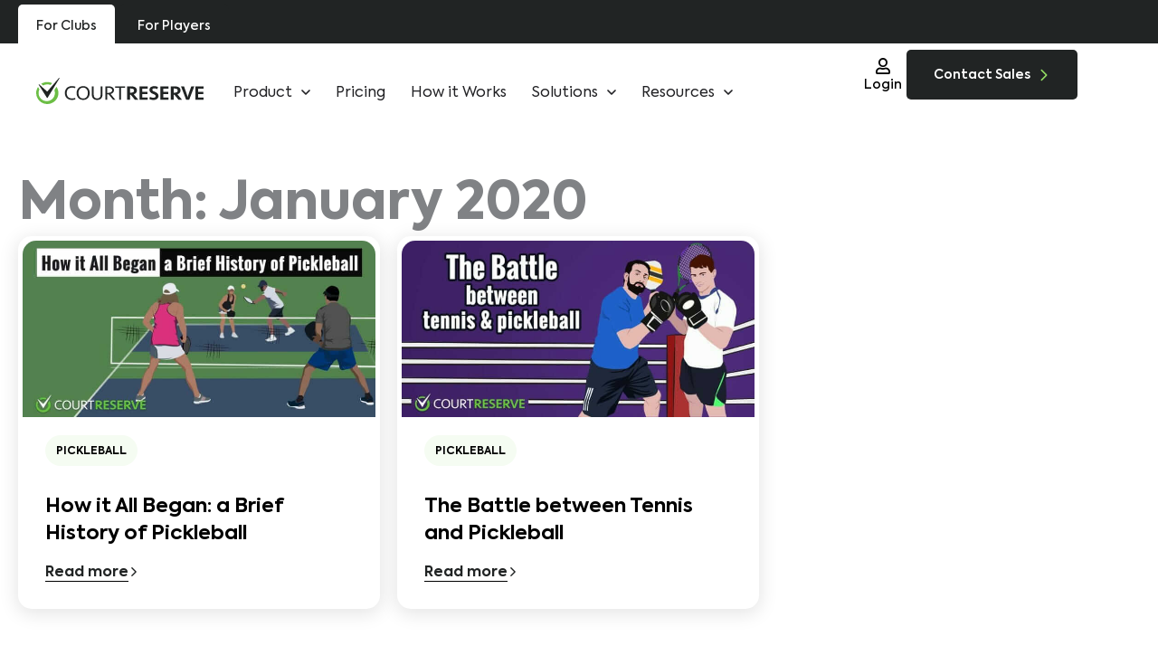

--- FILE ---
content_type: text/html; charset=UTF-8
request_url: https://courtreserve.com/2020/01/
body_size: 111174
content:
<!DOCTYPE html>
<html lang="en-US" dir="ltr">
<head>
<meta charset="UTF-8">
<meta name="viewport" content="width=device-width, initial-scale=1">
	<link rel="profile" href="https://gmpg.org/xfn/11"> 
	

<!-- <link rel="preconnect" href="https://sgtm.courtreserve.com" /> -->
<link rel="preconnect" href="https://plausible.io" />
<link rel="preconnect" href="https://load.sst.courtreserve.com" />
<link rel="preconnect" href="https://www.redditstatic.com" />

<link rel="preconnect" href="https://www.googletagmanager.com" />
<link rel="preconnect" href="https://www.google-analytics.com" />
<link rel="preconnect" href="https://ruler.nyltx.com" />
<link rel="preconnect" href="https://widget.intercom.io" />
<link rel="preconnect" href="https://js.intercomcdn.com" />
<link rel="dns-prefetch" href="https://pixel-config.reddit.com" />
<link rel="dns-prefetch" href="https://alb.reddit.com" />
<link rel="dns-prefetch" href="https://static.cloudflareinsights.com" />
<link rel="dns-prefetch" href="https://secure.gravatar.com" />
<link rel="dns-prefetch" href="https://snap.licdn.com" />
<link rel="dns-prefetch" href="https://www.google.com" />
<link rel="dns-prefetch" href="https://connect.facebook.net" />
<link rel="dns-prefetch" href="https://static.hotjar.com" />

<style>
.cstm-animation {opacity: 0;} 
</style>
<script>
document.addEventListener("DOMContentLoaded", function() {	
    // return;
	
	// # Add animation classes and start scroll observer
	window.onload = function(){
// 		document.querySelector('#page').style.opacity = 1;
	}
	const viewportHeight = window.innerHeight;

	for (let element of document.querySelectorAll(".site-content .fl-col")) {
		// also maybe: .fl-col  / .fl-col-group  /  .fl-module
		// 

		// if this has class fl-animation, pass 
		if (
			element.classList.contains("fl-animation")
			|| element.querySelector(".fl-animation")
			|| element.querySelector(".home-hero-bg")
			|| element.querySelector(".custom-posts-carousel")
		) {

			continue;
		}


		// Check if the element is at least 50% above the fold
		const rect = element.getBoundingClientRect();
		const visibleHeight = Math.min(rect.bottom, viewportHeight) - rect.top;
		if (visibleHeight >= 0.5 * element.offsetHeight) {
			continue;  // Skip if the element is at least 50% above the fold
		}

		element.classList.add("cstm-animation");

	}

	function handleIntersection(entries, observer) {
		if(document.querySelector('html').classList.contains('fl-builder-edit')){
			return;
		}
		entries.forEach(entry => {
			if(entry.isIntersecting) {
				let module = entry.target;

				module.style.opacity = 1;
				module.style.zIndex = 1;
				module.style.transition = 'opacity 0.5s ease-in';

				observer.unobserve(module); // Stops observing a module once it has animated
			}
		});
	}

	// Create an Intersection Observer instance to handle scroll events
	let observer0 = new IntersectionObserver(handleIntersection, {
		rootMargin: '20px', 
		threshold: 0
	});
	let observerNormal = new IntersectionObserver(handleIntersection, {
		rootMargin: '20px', 
		threshold: 0.1
	});

	// Start observing each '.cstm-animation' module
	document.querySelectorAll('.cstm-animation').forEach((module) => {
		// check if the items height is higher than the viewport
		if (module.clientHeight > window.innerHeight) {
			observer0.observe(module);
		}else{
			observerNormal.observe(module);
		}
	});
	
	
	
	
	
	
	
	var ppf_visible = false;
	window.addEventListener('scroll', function() {
		if(document.querySelector('.pricing-plans-fixed')==null){
			return;
		}
		if(
			document.querySelector('.pricing-plans-compare').offsetTop - 100 < window.scrollY
		  	&& document.querySelector('.pricing-plans-compare').offsetTop + document.querySelector('.pricing-plans-compare').offsetHeight - 200 > window.scrollY
		  ) {
			if(!ppf_visible) {
				document.querySelector('.pricing-plans-fixed').classList.add('ppf-active');
				ppf_visible = true;
			}
		}else{
			if(ppf_visible) {
				document.querySelector('.pricing-plans-fixed').classList.remove('ppf-active');
				ppf_visible = false;
			}
		}
	});
	
	
});
</script>

	<style media="all">.fl-builder-content{clear:both}.fl-theme-builder-archive .fl-post-column>.hentry,.fl-theme-builder-archive .fl-post-gallery-post.hentry{margin:0}.fl-theme-builder-archive h2.fl-post-feed-title{clear:initial}.fl-theme-builder-header .woopack-cart-items ul.product_list_widget li img{position:static;height:auto;transform:none}.ast-fluid-width-layout .fl-row-fixed-width .fl-row-fixed-width{padding-left:0;padding-right:0}
@charset "UTF-8";address,blockquote,body,dd,dl,dt,fieldset,figure,h1,h2,h3,h4,h5,h6,hr,html,iframe,legend,li,ol,p,pre,textarea,ul{border:0;font-size:100%;font-style:inherit;font-weight:inherit;margin:0;outline:0;padding:0;vertical-align:baseline}html{-webkit-text-size-adjust:100%;-ms-text-size-adjust:100%}body{margin:0}main,nav{display:block}progress{display:inline-block;vertical-align:baseline}a{background-color:transparent}a:active{outline:0}a,a:focus,a:hover,a:visited{text-decoration:none}abbr[title]{border-bottom:1px dotted}b,strong{font-weight:700}dfn{font-style:italic}mark{background:#ff0;color:#000}small{font-size:80%}sub,sup{font-size:75%;line-height:0;position:relative;vertical-align:baseline}sup{top:-.5em}sub{bottom:-.25em}img{border:0}svg:not(:root){overflow:hidden}figure{margin:0}hr{box-sizing:content-box;height:0}pre{overflow:auto}code,kbd,pre,samp{font-size:1em}button,input,optgroup,select,textarea{color:inherit;font:inherit;margin:0}button{overflow:visible}button,select{text-transform:none}button,html input[type=button],input[type=reset],input[type=submit]{-webkit-appearance:button;cursor:pointer}button[disabled],html input[disabled]{cursor:default}button::-moz-focus-inner,input::-moz-focus-inner{border:0;padding:0}input{line-height:normal}input[type=checkbox],input[type=radio]{box-sizing:border-box;padding:0}input[type=number]::-webkit-inner-spin-button,input[type=number]::-webkit-outer-spin-button{height:auto}input[type=search]{-webkit-appearance:textfield;box-sizing:content-box}#comments .submit,.search .search-submit{padding:10px 15px;border-radius:2px;line-height:1.85714285714286;border:0}.archive .no-results .ast-search-submit,.search .site-main .ast-search-submit{display:none}input[type=search]::-webkit-search-cancel-button,input[type=search]::-webkit-search-decoration{-webkit-appearance:none}fieldset{border:1px solid var(--ast-border-color);margin:0 0;padding:.35em .625em .75em}legend{border:0;padding:0}fieldset legend{margin-bottom:1.5em;padding:0 .5em}textarea{overflow:auto}optgroup{font-weight:700}table{border-collapse:collapse;border-spacing:0}td,th{padding:0}/*!
 * Bootstrap v4.0.0-alpha.2 (https://getbootstrap.com)
 */.ast-container{max-width:100%}.ast-container,.ast-container-fluid{margin-left:auto;margin-right:auto;padding-left:20px;padding-right:20px}.ast-row{margin-left:-20px;margin-right:-20px}@media (min-width:768px) and (max-width:921px){.blog-layout-2 .ast-width-md-6,.blog-layout-3 .ast-width-md-6{float:none;width:100%}}@media (min-width:769px) and (max-width:921px){.blog-layout-2,.blog-layout-3{flex-direction:unset}}@media (max-width:768px){.blog-layout-3{flex-direction:column}}.ast-grid-common-col{position:relative;min-height:1px;padding-left:20px;padding-right:20px}.ast-float{float:left}@media (max-width:992px){.ast-width-sm-25{width:25%}.ast-width-md-50{width:50%}}@media (max-width:768px){.ast-width-md-25{width:25%}}.ast-full-width{width:100%}.ast-width-50{width:50%}@media (min-width:768px){.ast-width-md-4{width:33.3333333333%}.ast-width-md-16{width:16.6666666667%}.ast-width-md-6{width:50%;float:left}.ast-width-md-3{width:25%}.ast-width-md-66{width:66.6666666667%}}@media (min-width:769px){.ast-width-md-20{width:20%}}@media (min-width:992px){.ast-width-lg-33{width:33.3333333333%}.ast-width-lg-16{width:16.6666666667%}.ast-width-lg-50{width:50%}.ast-width-lg-66{width:66.6666666667%}}h1,h2,h3,h4,h5,h6{clear:both}.entry-content :where(h1),h1{color:#808285;font-size:2em;line-height:1.2}.entry-content :where(h2),h2{color:#808285;font-size:1.7em;line-height:1.3}.entry-content :where(h3),h3{color:#808285;font-size:1.5em;line-height:1.4}.entry-content :where(h4),h4{color:#808285;line-height:1.5;font-size:1.3em}.entry-content :where(h5),h5{color:#808285;line-height:1.6;font-size:1.2em}.entry-content :where(h6),h6{color:#808285;line-height:1.7;font-size:1.1em}html{box-sizing:border-box}*,:after,:before{box-sizing:inherit}body{color:#808285;background:#fff;font-style:normal}ol,ul{margin:0 0 1.5em 3em}ul{list-style:disc}ol{list-style:decimal}li>ol,li>ul{margin-bottom:0;margin-left:1.5em}dt{font-weight:600}dd{margin:0 1.5em 1em}b,strong{font-weight:700}cite,dfn,em,i{font-style:italic}blockquote,q{quotes:"" ""}blockquote:after,blockquote:before,q:after,q:before{content:""}blockquote{border-left:5px solid var(--ast-border-color);padding:20px;font-size:1.2em;font-style:italic;margin:0 0 1.5em;position:relative}address{margin:0 0 1.5em}address,cite{font-style:italic}abbr,acronym{border-bottom:1px dotted #666;cursor:help}pre{background:var(--ast-code-block-background);font-family:"Courier 10 Pitch",Courier,monospace;margin-bottom:1.6em;overflow:auto;max-width:100%;padding:1.6em}code,kbd,tt,var{font:1em Monaco,Consolas,"Andale Mono","DejaVu Sans Mono",monospace}img{height:auto;max-width:100%}hr{background-color:#ccc;border:0;height:1px;margin-bottom:1.5em}.ast-button,.button,button,input,select,textarea{color:#808285;font-weight:400;font-size:100%;margin:0;vertical-align:baseline}button,input{line-height:normal}.normal-search{margin-right:-5px}big{font-size:125%}ins,mark{background:0 0;text-decoration:none}table,td,th{border:1px solid var(--ast-border-color)}table{border-collapse:separate;border-spacing:0;border-width:1px 0 0 1px;margin:0 0 1.5em;width:100%}th{font-weight:600}td,th{padding:.7em 1em;border-width:0 1px 1px 0}.ast-button,.button,button,input[type=button],input[type=reset],input[type=submit]{border:1px solid;border-color:var(--ast-border-color);border-radius:2px;background:#e6e6e6;padding:.6em 1em .4em;color:#fff}.ast-button:focus,.ast-button:hover,.button:focus,.button:hover,button:focus,button:hover,input[type=button]:focus,input[type=button]:hover,input[type=reset]:focus,input[type=reset]:hover,input[type=submit]:focus,input[type=submit]:hover{color:#fff;border-color:var(--ast-border-color)}.ast-button:active,.ast-button:focus,.button:active,.button:focus,button:active,button:focus,input[type=button]:active,input[type=button]:focus,input[type=reset]:active,input[type=reset]:focus,input[type=submit]:active,input[type=submit]:focus{border-color:var(--ast-border-color);outline:0}input[type=email],input[type=password],input[type=search],input[type=tel],input[type=text],input[type=url],textarea{color:#666;border:1px solid var(--ast-border-color);border-radius:2px;-webkit-appearance:none}input[type=email]:focus,input[type=password]:focus,input[type=search]:focus,input[type=tel]:focus,input[type=text]:focus,input[type=url]:focus,textarea:focus{color:#111}textarea{padding-left:3px;width:100%}a{color:#4169e1}a:focus,a:hover{color:#191970}a:focus{outline:thin dotted}a:hover{outline:0}.screen-reader-text{border:0;clip:rect(1px,1px,1px,1px);height:1px;margin:-1px;overflow:hidden;padding:0;position:absolute;width:1px;word-wrap:normal!important}.screen-reader-text:focus{background-color:#f1f1f1;border-radius:2px;box-shadow:0 0 2px 2px rgba(0,0,0,.6);clip:auto!important;color:#21759b;display:block;font-size:12.25px;font-size:.875rem;height:auto;left:5px;line-height:normal;padding:15px 23px 14px;text-decoration:none;top:5px;width:auto;z-index:100000}.alignleft{display:inline;float:left;margin-right:1.5em}.alignright{display:inline;float:right;margin-left:1.5em}.aligncenter{clear:both;text-align:center;display:block;margin-left:auto;margin-right:auto}.entry-content[data-ast-blocks-layout]>embed,.entry-content[data-ast-blocks-layout]>iframe,.entry-content[data-ast-blocks-layout]>object,embed,iframe,object{max-width:100%}.wp-caption{margin-bottom:1.5em;max-width:100%}.wp-caption img[class*=wp-image-]{display:block;margin-left:auto;margin-right:auto}.wp-caption .wp-caption-text{margin:.8075em 0}.wp-caption-text{text-align:center}::selection{color:#fff;background:#0274be}body{-webkit-font-smoothing:antialiased;-moz-osx-font-smoothing:grayscale}body:not(.logged-in){position:relative}#page{position:relative}a,a:focus{text-decoration:none}.secondary a *,.site-footer a *,.site-header a *,a{transition:all .2s linear}.capitalize{text-transform:uppercase}img{vertical-align:middle}.entry-content :where(h1,h2,h3,h4,h5,h6){margin-bottom:20px}p{margin-bottom:1.75em}blockquote{margin:1.5em 1em 1.5em 3em;font-size:1.1em;line-height:inherit;position:relative}.ast-button,.button,input[type=button],input[type=submit]{border-radius:0;padding:18px 30px;border:0;box-shadow:none;text-shadow:none}.ast-button:hover,.button:hover,input[type=button]:hover,input[type=submit]:hover{box-shadow:none}.ast-button:active,.ast-button:focus,.button:active,.button:focus,input[type=button]:active,input[type=button]:focus,input[type=submit]:active,input[type=submit]:focus{box-shadow:none}.site-title{font-weight:400}.site-description,.site-title{margin-bottom:0}.site-description a,.site-description:focus a,.site-description:hover a,.site-title a,.site-title:focus a,.site-title:hover a{transition:all .2s linear}.site-title a,.site-title a:focus,.site-title a:hover,.site-title a:visited{color:#222}.site-description a,.site-description a:focus,.site-description a:hover,.site-description a:visited{color:#999}.search-form .search-field{outline:0}.ast-search-menu-icon{position:relative;z-index:3}.site .skip-link{background-color:#f1f1f1;box-shadow:0 0 1px 1px rgba(0,0,0,.2);color:#21759b;display:block;font-family:Montserrat,"Helvetica Neue",sans-serif;font-size:14px;font-weight:700;left:-9999em;outline:0;padding:15px 23px 14px;text-decoration:none;text-transform:none;top:-9999em}.site .skip-link:focus{clip:auto;height:auto;left:6px;top:7px;width:auto;z-index:100000;outline:thin dotted}.logged-in .site .skip-link{box-shadow:0 0 2px 2px rgba(0,0,0,.2);font-family:"Open Sans",sans-serif}input,select{line-height:1}.ast-button,.ast-custom-button,body,button,input[type=button],input[type=submit],textarea{line-height:1.85714285714286}.site-title a{line-height:1.2}.site-header .site-description{line-height:1.5}.ast-single-post .entry-title,.ast-single-post .entry-title a{line-height:1.2}.entry-title,.entry-title a{font-weight:var(--ast-blog-title-font-weight,normal)}.ast-oembed-container{position:relative;padding-top:56.25%;height:0;overflow:hidden;max-width:100%;height:auto}.ast-oembed-container embed,.ast-oembed-container iframe,.ast-oembed-container object{position:absolute;top:0;left:0;width:100%;height:100%}.ast-hidden{display:none!important}body{background-color:#fff}#page{display:block}#primary,#secondary{width:100%}#primary{margin:4em 0}.ast-separate-container{background-color:#f5f5f5}.ast-separate-container #primary{padding:4em 0;margin:0;border:0}.ast-separate-container .site-main>.ast-row{margin-left:0;margin-right:0}.ast-separate-container .ast-article-post,.ast-separate-container .ast-article-single:not(.ast-related-post){background-color:#fff}.ast-separate-container .ast-article-post,.ast-separate-container .ast-article-single{border-bottom:1px solid var(--ast-border-color);margin:0;padding:5.34em 6.67em}.ast-separate-container .blog-layout-1{padding:0;border-bottom:0}.ast-separate-container .ast-article-single{border-bottom:0}@media (max-width:1200px){.ast-separate-container .ast-article-post,.ast-separate-container .ast-article-single{margin:0;padding:3.34em 2.4em}}@media (min-width:993px){.ast-separate-container #primary,.ast-separate-container.ast-left-sidebar #primary,.ast-separate-container.ast-right-sidebar #primary{margin:4em 0;padding:0}.ast-right-sidebar #primary{padding-right:60px}.ast-left-sidebar #primary{padding-left:60px}}@media (max-width:992px){.ast-separate-container #primary,.ast-separate-container.ast-left-sidebar #primary,.ast-separate-container.ast-right-sidebar #primary{padding-left:0;padding-right:0}.ast-right-sidebar #primary{padding-right:30px}.ast-left-sidebar #primary{padding-left:30px}}.ast-search-icon .astra-search-icon{font-size:1.3em}.main-navigation{height:100%;-js-display:inline-flex;display:inline-flex}.main-navigation ul{list-style:none;margin:0;padding-left:0;position:relative}.main-header-menu .menu-link,.main-header-menu>a{text-decoration:none;padding:0 1em;display:inline-block;transition:all .2s linear}.main-header-menu .menu-item{position:relative}.main-header-menu .menu-item.focus>.sub-menu,.main-header-menu .menu-item:hover>.sub-menu,.main-header-menu .menu-item>.sub-menu.toggled-on{right:auto;left:0;visibility:visible}.main-header-menu .menu-item.focus>.sub-menu .sub-menu.toggled-on,.main-header-menu .menu-item:hover>.sub-menu .sub-menu.toggled-on,.main-header-menu .menu-item>.sub-menu.toggled-on .sub-menu.toggled-on{left:100%;right:auto;visibility:visible}.main-header-menu .ast-left-align-sub-menu.focus>.sub-menu,.main-header-menu .ast-left-align-sub-menu:hover>.sub-menu{right:0;left:auto}@media (min-width:769px){.main-header-menu .ast-sub-menu-goes-outside.focus>.sub-menu,.main-header-menu .ast-sub-menu-goes-outside:hover>.sub-menu{left:-100%}.main-header-menu .ast-left-align-sub-menu .sub-menu .menu-item.focus>.sub-menu,.main-header-menu .ast-left-align-sub-menu .sub-menu .menu-item:hover>.sub-menu{left:-100%}}.main-header-menu .sub-menu{width:240px;background:#fff;left:-999em;position:absolute;top:100%;z-index:99999;visibility:hidden}@media (min-width:769px){.main-header-menu .sub-menu .menu-item.focus>.sub-menu,.main-header-menu .sub-menu .menu-item:hover>.sub-menu{left:100%;right:auto}.main-header-menu .sub-menu .ast-left-align-sub-menu.focus>.sub-menu,.main-header-menu .sub-menu .ast-left-align-sub-menu:focus * .sub-menu,.main-header-menu .sub-menu .ast-left-align-sub-menu:hover * .sub-menu,.main-header-menu .sub-menu .ast-left-align-sub-menu:hover>.sub-menu{left:-100%}.main-header-menu .sub-menu .main-header-menu .ast-sub-menu-goes-outside.focus>.sub-menu,.main-header-menu .sub-menu .main-header-menu .ast-sub-menu-goes-outside:hover>.sub-menu{left:-100%}}.main-header-menu .sub-menu .menu-link{padding:.9em 1em;display:block;word-wrap:break-word}.main-header-menu .sub-menu .menu-item:not(.menu-item-has-children) .menu-link .icon-arrow:first-of-type{display:none}#ast-desktop-header .main-header-menu .sub-menu .menu-item.menu-item-has-children>.menu-link .icon-arrow{display:none}#ast-desktop-header .main-header-menu .sub-menu .menu-item.menu-item-has-children>.menu-link .ast-header-navigation-arrow{position:absolute;right:.6em;top:50%;transform:translate(0,-50%) rotate(270deg)}#ast-desktop-header .main-header-menu .sub-menu .menu-item.menu-item-has-children>.menu-link .ast-header-navigation-arrow .icon-arrow{display:block}#ast-desktop-header .main-header-menu .sub-menu .menu-item.menu-item-has-children>.menu-link .ast-header-navigation-arrow .icon-arrow svg{margin:0}#ast-desktop-header .account-main-navigation .sub-menu .menu-item.menu-item-has-children>.menu-link .ast-header-navigation-arrow{transform:translate(0,-50%) rotate(360deg)}.main-header-menu .sub-menu .sub-menu{top:0}.submenu-with-border .sub-menu{border-width:1px;border-style:solid}.submenu-with-border .sub-menu .menu-link{border-width:0 0 1px;border-style:solid}.submenu-with-border .sub-menu .sub-menu{top:-2px}.ast-desktop .submenu-with-border .sub-menu>.menu-item:last-child>.menu-link{border-bottom-style:none}.ast-header-break-point .main-navigation{padding-left:0}.ast-header-break-point .main-navigation ul .menu-item .menu-link{padding:0 20px;display:inline-block;width:100%;border:0;border-bottom-width:1px;border-style:solid;border-color:var(--ast-border-color)}.ast-header-break-point .main-navigation ul .menu-item .menu-link .icon-arrow:first-of-type{margin-right:5px}.ast-header-break-point .main-navigation ul .sub-menu .menu-item:not(.menu-item-has-children) .menu-link .icon-arrow:first-of-type{display:inline}.ast-header-break-point .main-navigation .sub-menu .menu-item .menu-link{padding-left:30px}.ast-header-break-point .main-navigation .sub-menu .menu-item .menu-item .menu-link{padding-left:40px}.ast-header-break-point .main-navigation .sub-menu .menu-item .menu-item .menu-item .menu-link{padding-left:50px}.ast-header-break-point .main-navigation .sub-menu .menu-item .menu-item .menu-item .menu-item .menu-link{padding-left:60px}.ast-header-break-point .main-header-menu{background-color:#f9f9f9;border-top-width:0}.ast-header-break-point .main-header-menu .sub-menu{background-color:#f9f9f9;position:static;opacity:1;visibility:visible;border:0;width:auto}.ast-header-break-point .main-header-menu .sub-menu .ast-left-align-sub-menu.focus>.sub-menu,.ast-header-break-point .main-header-menu .sub-menu .ast-left-align-sub-menu:hover>.sub-menu{left:0}.ast-header-break-point .main-header-menu .ast-sub-menu-goes-outside.focus>.sub-menu,.ast-header-break-point .main-header-menu .ast-sub-menu-goes-outside:hover>.sub-menu{left:0}.ast-header-break-point .submenu-with-border .sub-menu{border:0}.ast-header-break-point .dropdown-menu-toggle{display:none}.ast-mobile-menu-buttons{display:none}.ast-button-wrap{display:inline-block}.ast-button-wrap button{box-shadow:none;border:none}.ast-button-wrap .menu-toggle{padding:0;width:2.2em;height:2.1em;font-size:1.5em;font-weight:400;border-radius:2px;-webkit-font-smoothing:antialiased;-moz-osx-font-smoothing:grayscale;border-radius:2px;vertical-align:middle;line-height:1.85714285714286}.ast-button-wrap .menu-toggle.main-header-menu-toggle{padding:0 .5em;width:auto;text-align:center}.ast-button-wrap .menu-toggle.main-header-menu-toggle .mobile-menu{font-size:15px;font-size:1rem;font-weight:600}.ast-button-wrap .menu-toggle .menu-toggle-icon{font-style:normal;display:inline-block;vertical-align:middle;line-height:2.05}.ast-button-wrap .menu-toggle .menu-toggle-icon:before{content:"\e5d2";font-family:Astra;text-decoration:inherit}.ast-button-wrap .menu-toggle .icon-menu-bars svg:nth-child(2){display:none}.ast-button-wrap .menu-toggle.toggled .menu-toggle-icon:before{content:"\e5cd"}.ast-button-wrap .menu-toggle.toggled .icon-menu-bars svg:first-child{display:none}.ast-button-wrap .menu-toggle.toggled .icon-menu-bars svg:nth-child(2){display:block}.ast-button-wrap .menu-toggle .mobile-menu-wrap{display:inline-block}.ast-button-wrap .menu-toggle:focus{outline:thin dotted}.header-main-layout-1 .ast-main-header-bar-alignment{margin-left:auto}.site-navigation{height:100%}.site-header .menu-link *{transition:none}.ast-icon.icon-arrow svg{height:.6em;width:.6em;position:relative;margin-left:10px}.ast-icon.icon-search svg{height:1em;width:.9em;margin-top:3px;margin-right:2px}.ast-header-break-point .user-select{clear:both}.ast-header-break-point .ast-mobile-menu-buttons{display:block;align-self:center}.ast-header-break-point .main-header-bar-navigation{flex:auto}.ast-header-break-point .ast-main-header-bar-alignment{display:block;width:100%;flex:auto;order:4}.ast-header-break-point .ast-icon.icon-arrow svg{height:.85em;width:.95em;position:relative;margin-left:10px}.site-main .comment-navigation,.site-main .post-navigation,.site-main .posts-navigation{margin:0 0 1.5em;overflow:hidden}.comment-navigation .nav-previous,.post-navigation .nav-previous,.posts-navigation .nav-previous{position:relative;text-align:left}.comment-navigation .nav-next,.post-navigation .nav-next,.posts-navigation .nav-next{grid-column-start:2;text-align:right}.ast-icon svg:not([fill]){fill:currentColor}.post-navigation a{background:0 0;font-size:1.06666rem;font-size:1rem;padding:0 var(--ast-post-nav-space,1.5em);height:2.33333em;line-height:calc(2.33333em - 3px)}.sticky{display:block}.hentry{margin:0 0 1.5em}.byline{display:none}.group-blog .byline,.single .byline{display:inline}.page-links{clear:both;margin-top:1em}.page-links a{display:inline-block}.page-links a .page-link{border-color:var(--ast-border-color);background:0 0}.page-links .page-link{padding:0;margin:0 0 .3em .3em;border:2px solid var(--ast-border-color);color:#000;background:0 0;font-size:.8em;width:2.5em;height:2.5em;line-height:calc( 2.5em - 4px);display:inline-block;text-align:center;transition:all .2s linear}.page-links .page-link:focus,.page-links .page-link:hover{color:#000}@media (max-width:768px){.page-links .page-link{margin-bottom:6px}}.entry-content>:last-child,.entry-summary>:last-child,.page-content>:last-child{margin-bottom:0}.wp-block-separator:not(.is-style-wide):not(.is-style-dots){margin:20px auto}.bypostauthor{display:block}body{overflow-x:hidden}.widget-title{font-weight:400;margin-bottom:1em;line-height:1.5}.widget{margin:0 0 2.8em 0}.widget:last-child{margin-bottom:0}.widget select{max-width:100%}.widget ul{margin:0;list-style-type:none}.no-widget-text{margin-bottom:0}.widget_nav_menu ul ul.sub-menu{margin-top:.25em}.widget_nav_menu ul ul.sub-menu li{padding-left:20px}.widget_nav_menu ul ul.sub-menu a:after{left:-20px}.widget_nav_menu ul ul.sub-menu ul a:after{left:-40px}.widget_nav_menu ul ul.sub-menu ul ul a:after{left:-60px}.widget_nav_menu li{transition:all .2s linear}#secondary .wp-block-search__input{line-height:1}#secondary .wp-block-search__button{padding:.7em 1em}.widget_search .search-form{position:relative;padding:0;background:initial;color:inherit}.widget_search .search-form>label{position:relative}.widget_search .search-form i{color:#3a3a3a}.widget_search .search-form button{position:absolute;top:0;right:15px;border:none;padding:0;cursor:pointer;background:0 0}.widget_search .search-form input[type=submit],.widget_search .search-form input[type=submit]:focus,.widget_search .search-form input[type=submit]:hover{padding:13px 20px;border-radius:2px;border:none;top:0;right:0;position:absolute;color:transparent;background:0 0;max-width:45px;z-index:2}.widget_search .search-form .search-field{background:var(--ast-widget-bg-color);border-width:1px;border-color:var(--ast-border-color);border-radius:2px}.widget_search .search-field,.widget_search .search-field:focus{width:100%;padding:12px 45px 12px 15px}.widget_archive ul.children,.widget_categories ul.children,.widget_pages ul.children{position:relative;margin-top:5px;width:100%}.widget_archive ul.children li,.widget_categories ul.children li,.widget_pages ul.children li{padding-left:20px}.widget_archive li ul.children a:after,.widget_categories li ul.children a:after,.widget_pages li ul.children a:after{left:-20px}.widget_archive li ul.children ul a:after,.widget_categories li ul.children ul a:after,.widget_pages li ul.children ul a:after{left:-40px}.widget_tag_cloud .tagcloud{margin-top:10px;display:inline-block}.widget_tag_cloud .tagcloud a{border:1px solid var(--ast-border-color);padding:.5em .9em;display:inline-block;margin-bottom:4px;font-size:14px;margin-right:4px;line-height:1.5;transition:all .2s linear}.widget_calendar table,.widget_calendar td,.widget_calendar th{padding:0;text-align:center}.widget_calendar table,.widget_calendar th{border:none}.widget_calendar td{border-right:none;border-left:none}.widget_calendar caption{line-height:2.7em}.widget_calendar thead{line-height:2.5em}.widget_calendar thead a{color:#0274be;font-size:1rem;vertical-align:middle}.widget_calendar thead td{vertical-align:middle;font-weight:700}.widget_calendar thead>tr>th{line-height:2.5em;border-bottom:2px solid var(--ast-border-color);border-top:2px solid var(--ast-border-color)}.widget_calendar tbody{line-height:2.1em;text-align:center}.widget_calendar tbody>tr>td{width:14.2857%}.widget_calendar tbody>tr:first-child>td{padding-top:3px}.widget_calendar #today{color:#0274be;font-weight:700;border-bottom:2px solid #0274be}.ast-builder-grid-row{display:grid;grid-template-columns:auto auto;align-items:center;grid-column-gap:20px;overflow-wrap:anywhere}.ast-builder-grid-row>.site-header-section{flex-wrap:nowrap}.ast-builder-footer-grid-columns{grid-column-gap:50px}.ast-builder-grid-row.ast-grid-center-col-layout{grid-template-columns:1fr auto 1fr}.ast-builder-layout-element{align-items:center}.ast-builder-grid-row.ast-grid-center-col-layout-only{-js-display:flex;display:flex;height:100%;justify-content:center}.ast-builder-grid-row.ast-grid-center-col-layout-only .ast-grid-section-center{flex-grow:1}.site-header-section{height:100%;min-height:0;align-items:center}.site-header-section>*{padding:0 10px}.site-header-section>div:first-child{padding-left:0}.site-header-section>div:last-child{padding-right:0}.site-header-section .ast-builder-menu{align-items:center}.ast-builder-layout-element.ast-header-search{height:auto}.ast-grid-right-center-section{justify-content:flex-start;flex-grow:1}.ast-grid-right-section{justify-content:flex-end}.ast-grid-right-section .ast-site-identity>:first-child{text-align:right}.ast-grid-right-section .ast-grid-right-center-section .ast-site-identity>:first-child{text-align:left}.ast-grid-left-center-section{justify-content:flex-end;flex-grow:1}.elementor-nav-menu .ast-icon,.et_pb_menu__wrap .ast-icon,.fl-widget .menu-item .ast-icon{display:none}.ast-logo-title-inline .ast-site-identity{padding:1em 0;-js-display:inline-flex;display:inline-flex;vertical-align:middle;align-items:center;transition:all .2s linear}.ast-grid-section-center{justify-content:center}.ast-grid-section-center .ast-site-identity>:first-child{text-align:center}.ast-builder-social-element{line-height:1;color:#3a3a3a;background:0 0;vertical-align:middle;transition:all 10ms;margin-left:6px;margin-right:6px;justify-content:center;align-items:center}.ast-builder-social-element:hover{color:#0274be}.ast-builder-social-element .social-item-label{padding-left:6px}.ast-social-stack-desktop .ast-builder-social-element,.ast-social-stack-mobile .ast-builder-social-element,.ast-social-stack-tablet .ast-builder-social-element{margin-top:6px;margin-bottom:6px}.ahfb-svg-iconset{-js-display:inline-flex;display:inline-flex;align-self:center}.ahfb-svg-iconset svg{width:17px;height:17px;transition:none}.ahfb-svg-iconset svg>*{transition:none}.ast-footer-copyright p{margin-bottom:0}.ast-builder-grid-row-container{display:grid;align-content:center}.main-header-bar .main-header-bar-navigation{height:100%}.ast-nav-menu .sub-menu{line-height:1.45}.ast-builder-menu .main-navigation{padding:0}.ast-builder-menu .main-navigation>ul{align-self:center}.ast-footer-copyright,.ast-footer-social-wrap,.site-footer-focus-item{width:100%}#astra-footer-menu{margin:0;list-style:none;background:inherit}#astra-footer-menu>ul{margin:0;list-style:none;background:inherit}.ast-header-break-point #ast-mobile-header{display:block}.ast-header-break-point .main-header-bar-navigation{line-height:3}.ast-header-break-point .main-header-bar-navigation .menu-item-has-children>.ast-menu-toggle{display:inline-block;position:absolute;font-size:inherit;top:0;right:20px;cursor:pointer;-webkit-font-smoothing:antialiased;-moz-osx-font-smoothing:grayscale;padding:0 .907em;font-weight:400;line-height:inherit}.ast-header-break-point .main-header-bar-navigation .menu-item-has-children>.ast-menu-toggle>.ast-icon.icon-arrow{pointer-events:none}.ast-header-break-point .main-header-bar-navigation .menu-item-has-children .sub-menu{display:none}.ast-header-break-point .ast-mobile-header-wrap .ast-above-header-wrap .main-header-bar-navigation .ast-submenu-expanded>.ast-menu-toggle::before,.ast-header-break-point .ast-mobile-header-wrap .ast-main-header-wrap .main-header-bar-navigation .ast-submenu-expanded>.ast-menu-toggle::before{transform:rotateX(180deg)}.ast-header-break-point .ast-nav-menu .sub-menu{line-height:3}.site-footer-section{justify-content:center}.site-footer-section>*{margin-bottom:10px}.site-footer-section>:last-child{margin-bottom:0}.site-primary-footer-wrap{padding-top:45px;padding-bottom:45px}.site-above-footer-wrap,.site-below-footer-wrap{padding-top:20px;padding-bottom:20px}.ast-hfb-header.ast-header-break-point .main-header-bar-navigation{width:100%;margin:0}.ast-hfb-header .menu-toggle.toggled .ast-mobile-svg{display:none}.ast-hfb-header .menu-toggle.toggled .ast-close-svg{display:block}.menu-toggle .ast-close-svg{display:none}.ast-mobile-header-wrap .menu-toggle .mobile-menu-toggle-icon{-js-display:inline-flex;display:inline-flex;align-self:center}.ast-mobile-header-wrap .menu-toggle .mobile-menu-wrap{-js-display:inline-flex;display:inline-flex;align-self:center;margin-left:.4em}.ast-mobile-header-wrap .ast-button-wrap .menu-toggle.main-header-menu-toggle{-js-display:flex;display:flex;align-items:center;width:auto;height:auto}.menu-toggle .mobile-menu-toggle-icon{-js-display:inline-flex;display:inline-flex;align-self:center}.menu-toggle .mobile-menu-wrap{-js-display:inline-flex;display:inline-flex;align-self:center;margin-left:.4em}.ast-hfb-header .ast-button-wrap .menu-toggle .mobile-menu-wrap{align-items:center;-js-display:flex;display:flex}.ast-button-wrap .menu-toggle.main-header-menu-toggle{padding:.5em;align-items:center;-js-display:flex;display:flex}.ast-search-menu-icon.ast-inline-search .search-field{width:100%;padding:.6em;padding-right:5.5em}.ast-header-account-type-extend-text-profile-type{-js-display:flex;display:flex;gap:10px;align-items:center}@media (min-width:769px){.footer-nav-wrap .astra-footer-horizontal-menu li{margin:0}.footer-nav-wrap .astra-footer-horizontal-menu li:first-child a{padding-left:0}.footer-nav-wrap .astra-footer-horizontal-menu li:last-child a{padding-right:0}.footer-nav-wrap .astra-footer-horizontal-menu a{padding:0 .5em}}.site-header{z-index:99;position:relative}.main-header-container{position:relative}.main-header-bar-wrap{position:relative}.main-header-bar{background-color:#fff;border-bottom-color:var(--ast-border-color);border-bottom-style:solid}.ast-header-break-point .main-header-bar{border:0}.ast-header-break-point .main-header-bar{border-bottom-color:var(--ast-border-color);border-bottom-style:solid}.main-header-bar{margin-left:auto;margin-right:auto}.ast-desktop .main-header-menu.ast-menu-shadow .sub-menu{box-shadow:0 4px 10px -2px rgba(0,0,0,.1)}.ast-header-custom-item-inside .button-custom-menu-item .menu-link{display:none}.ast-header-custom-item-inside.ast-header-break-point .button-custom-menu-item{padding-left:0;padding-right:0;margin-top:0;margin-bottom:0}.ast-header-custom-item-inside.ast-header-break-point .button-custom-menu-item .ast-custom-button-link{display:none}.ast-header-custom-item-inside.ast-header-break-point .button-custom-menu-item .menu-link{display:block}.ast-theme-transparent-header .post-password-form{margin-top:100px}.site-branding{line-height:1;align-self:center}.ast-menu-toggle{display:none;background:0 0;color:inherit;border-style:dotted;border-color:transparent}.ast-menu-toggle:focus,.ast-menu-toggle:hover{background:0 0;border-color:inherit;color:inherit}.ast-menu-toggle:focus{outline:thin dotted}.ast-main-header-nav-open .main-header-bar{padding-bottom:0}.main-header-bar{z-index:4;position:relative}.main-header-bar .main-header-bar-navigation:empty{padding:0}.main-header-bar .main-header-bar-navigation .sub-menu{line-height:1.45}.main-header-bar .main-header-bar-navigation .menu-item-has-children>.menu-link:after{line-height:normal}.custom-mobile-logo-link{display:none}.ast-site-identity{padding:1em 0}.ast-header-break-point .site-header .main-header-bar-wrap .site-branding{flex:1;align-self:center}.ast-header-break-point .ast-site-identity{width:100%}.ast-header-break-point .main-header-bar{display:block;line-height:3}.ast-header-break-point .main-header-bar .main-header-bar-navigation{line-height:3}.ast-header-break-point .main-header-bar .main-header-bar-navigation .sub-menu{line-height:3}.ast-header-break-point .main-header-bar .main-header-bar-navigation .menu-item-has-children .sub-menu{display:none}.ast-header-break-point .main-header-bar .main-header-bar-navigation .menu-item-has-children>.ast-menu-toggle{display:inline-block;position:absolute;font-size:inherit;top:-1px;right:20px;cursor:pointer;-webkit-font-smoothing:antialiased;-moz-osx-font-smoothing:grayscale;padding:0 .907em;font-weight:400;line-height:inherit;transition:all .2s}.ast-header-break-point .main-header-bar .main-header-bar-navigation .ast-submenu-expanded>.ast-menu-toggle::before{transform:rotateX(180deg)}.ast-header-break-point .main-header-bar .main-header-bar-navigation .main-header-menu{border-top-width:0}.ast-header-break-point .main-navigation{display:block;width:100%}.ast-header-break-point .main-navigation ul ul{left:auto;right:auto}.ast-header-break-point .main-navigation .stack-on-mobile li{width:100%}.ast-header-break-point .main-navigation .widget{margin-bottom:1em}.ast-header-break-point .main-navigation .widget li{width:auto}.ast-header-break-point .main-navigation .widget:last-child{margin-bottom:0}.ast-header-break-point .main-header-bar-navigation{width:calc(100% + 40px);margin:0 -20px}.ast-header-break-point .main-header-menu ul ul{top:0}.ast-header-break-point .ast-builder-menu{width:100%}.ast-header-break-point .ast-mobile-header-wrap .ast-flex.stack-on-mobile{flex-wrap:wrap}.ast-desktop .main-header-menu>.menu-item .sub-menu:before{position:absolute;content:'';top:0;left:0;width:100%;transform:translateY(-100%)}input[type=email],input[type=number],input[type=password],input[type=reset],input[type=search],input[type=tel],input[type=text],input[type=url],select,textarea{color:#666;padding:.75em;height:auto;border-width:1px;border-style:solid;border-color:var(--ast-border-color);border-radius:2px;background:var(--ast-comment-inputs-background);box-shadow:none;box-sizing:border-box;transition:all .2s linear}input[type=email]:focus,input[type=password]:focus,input[type=reset]:focus,input[type=search]:focus,input[type=tel]:focus,input[type=text]:focus,input[type=url]:focus,select:focus,textarea:focus{background-color:#fff;border-color:var(--ast-border-color);box-shadow:none}input[type=button],input[type=button]:focus,input[type=button]:hover,input[type=reset],input[type=reset]:focus,input[type=reset]:hover,input[type=submit],input[type=submit]:focus,input[type=submit]:hover{box-shadow:none}textarea{width:100%}input[type=search]:focus{outline:thin dotted}.astra-dark-mode-enable form .form-row textarea,.astra-dark-mode-enable input[type=email],.astra-dark-mode-enable input[type=number],.astra-dark-mode-enable input[type=password],.astra-dark-mode-enable input[type=reset],.astra-dark-mode-enable input[type=search],.astra-dark-mode-enable input[type=tel],.astra-dark-mode-enable input[type=text],.astra-dark-mode-enable input[type=url],.astra-dark-mode-enable textarea{background-color:var(--ast-global-color-secondary,--ast-global-color-5);color:var(--ast-global-color-2)!important;border:1px solid var(--ast-border-color)}.astra-dark-mode-enable form .form-row textarea:focus,.astra-dark-mode-enable input[type=email]:focus,.astra-dark-mode-enable input[type=number]:focus,.astra-dark-mode-enable input[type=password]:focus,.astra-dark-mode-enable input[type=reset]:focus,.astra-dark-mode-enable input[type=search]:focus,.astra-dark-mode-enable input[type=tel]:focus,.astra-dark-mode-enable input[type=text]:focus,.astra-dark-mode-enable input[type=url]:focus,.astra-dark-mode-enable textarea:focus{border:1px solid var(--ast-global-color-0)!important;background-color:var(--ast-global-color-secondary,--ast-global-color-5)!important}.astra-dark-mode-enable .select2-container .select2-selection--single,.astra-dark-mode-enable .select2-dropdown,.astra-dark-mode-enable select{background-color:var(--ast-global-color-secondary,--ast-global-color-5);border-color:var(--ast-border-color);color:var(--ast-global-color-2)}.astra-dark-mode-enable .wc-block-components-form .wc-block-components-text-input input[type=email],.astra-dark-mode-enable .wc-block-components-form .wc-block-components-text-input input[type=number],.astra-dark-mode-enable .wc-block-components-form .wc-block-components-text-input input[type=password],.astra-dark-mode-enable .wc-block-components-form .wc-block-components-text-input input[type=url],.astra-dark-mode-enable .wc-block-components-text-input input[type=email],.astra-dark-mode-enable .wc-block-components-text-input input[type=number],.astra-dark-mode-enable .wc-block-components-text-input input[type=password],.astra-dark-mode-enable .wc-block-components-text-input input[type=tel],.astra-dark-mode-enable .wc-block-components-text-input input[type=text],.astra-dark-mode-enable .wc-block-components-text-input input[type=url],.wc-block-components-form .wc-block-components-text-input input[type=tel],.wc-block-components-form .wc-block-components-text-input input[type=text]{background-color:var(--ast-global-color-secondary,--ast-global-color-5);color:var(--ast-global-color-2)}input[type=range]{-webkit-appearance:none;width:100%;margin:5.7px 0;padding:0;border:none}input[type=range]:focus{outline:0}input[type=range]::-webkit-slider-runnable-track{width:100%;height:8.6px;cursor:pointer;box-shadow:2.6px 2.6px .4px #ccc,0 0 2.6px #d9d9d9;background:rgba(255,255,255,.2);border-radius:13.6px;border:0 solid #fff}input[type=range]::-webkit-slider-thumb{box-shadow:0 0 0 rgba(255,221,0,.37),0 0 0 rgba(255,224,26,.37);border:7.9px solid #0274be;height:20px;width:20px;border-radius:50px;background:#0274be;cursor:pointer;-webkit-appearance:none;margin-top:-5.7px}input[type=range]:focus::-webkit-slider-runnable-track{background:rgba(255,255,255,.2)}input[type=range]::-moz-range-track{width:100%;height:8.6px;cursor:pointer;box-shadow:2.6px 2.6px .4px #ccc,0 0 2.6px #d9d9d9;background:rgba(255,255,255,.2);border-radius:13.6px;border:0 solid #fff}input[type=range]::-moz-range-thumb{box-shadow:0 0 0 rgba(255,221,0,.37),0 0 0 rgba(255,224,26,.37);border:7.9px solid #0274be;height:20px;width:20px;border-radius:50px;background:#0274be;cursor:pointer}input[type=range]::-ms-track{width:100%;height:8.6px;cursor:pointer;background:0 0;border-color:transparent;color:transparent}input[type=range]::-ms-fill-lower{background:rgba(199,199,199,.2);border:0 solid #fff;border-radius:27.2px;box-shadow:2.6px 2.6px .4px #ccc,0 0 2.6px #d9d9d9}input[type=range]::-ms-fill-upper{background:rgba(255,255,255,.2);border:0 solid #fff;border-radius:27.2px;box-shadow:2.6px 2.6px .4px #ccc,0 0 2.6px #d9d9d9}input[type=range]::-ms-thumb{box-shadow:0 0 0 rgba(255,221,0,.37),0 0 0 rgba(255,224,26,.37);border:7.9px solid #0274be;height:20px;width:20px;border-radius:50px;background:#0274be;cursor:pointer;height:8.6px}input[type=range]:focus::-ms-fill-lower{background:rgba(255,255,255,.2)}input[type=range]:focus::-ms-fill-upper{background:rgba(255,255,255,.2)}input[type=color]{border:none;width:100px;padding:0;height:30px;cursor:pointer}input[type=color]::-webkit-color-swatch-wrapper{padding:0;border:none}input[type=color]::-webkit-color-swatch{border:none}.page .entry-header{margin-bottom:1.5em}.search .entry-header{margin-bottom:1em}.ast-single-post .entry-header.ast-header-without-markup,.ast-single-post .entry-header.ast-no-title.ast-no-thumbnail{margin-bottom:0}.entry-header{margin-bottom:1.2em;word-wrap:break-word}.entry-header+.ast-blog-featured-section{margin-top:.5em}.blog-layout-6 .entry-header+.ast-blog-featured-section{margin-top:0}.entry-content{word-wrap:break-word}.entry-content .wp-audio-shortcode,.entry-content .wp-embedded-audio,.entry-content .wp-embedded-video,.entry-content .wp-video,.entry-content p{margin-bottom:1.6em}.entry-content .wp-embedded-audio,.entry-content .wp-embedded-video{display:inline-block}.entry-content::after{display:table;clear:both;content:''}.post-content>.cat-links,.post-content>.read-more,.post-content>.tags-links{display:block;margin-bottom:.8em;font-weight:var(--ast-blog-meta-weight, "")}.ast-excerpt-container>p:last-child{margin-bottom:0}.post-content>.read-more{margin-top:1.5em}.ast-article-inner{width:100%;overflow-wrap:break-word}.read-more{margin-bottom:0}.read-more a{display:inline-block}.read-more .ast-right-arrow{font-size:1em}.ast-no-thumb .ast-blog-featured-section{margin-bottom:0}.ast-no-thumb .entry-header+.ast-blog-featured-section{margin-top:0}.ast-blog-featured-section{margin-bottom:1.5em}.blog-layout-2 .ast-blog-featured-section,.blog-layout-3 .ast-blog-featured-section{margin-bottom:0}.error404 .page-header{margin-bottom:1.5em}.error404 .page-header .page-title{margin-bottom:0}.archive .entry-title,.blog .entry-title,.search .entry-title{line-height:1.3}.archive .format-aside .entry-title,.archive .format-status .entry-title,.blog .format-aside .entry-title,.blog .format-status .entry-title{display:none}.page-title{margin-bottom:1em;font-weight:400}.entry-title{margin-bottom:.2em}.ast-article-post{margin-bottom:2.5em}.ast-article-post:last-child{margin-bottom:0;border-bottom:0}.search .site-content .content-area .search-form{margin-bottom:3em}.blog-layout-1 .post-thumb{padding-left:0;padding-right:0;position:relative}.blog .posted-on{z-index:1}.ast-blog-featured-section .posted-on{width:5.714285714em;height:5.714285714em;padding:.7em}.ast-blog-featured-section .posted-on .date-month,.ast-blog-featured-section .posted-on .date-year{font-size:.8571428571em;line-height:1em}.ast-blog-featured-section .posted-on .date-day{font-size:2.5em;line-height:.9em;font-weight:900;margin:.1em 0}.ast-author-box img.avatar{border-radius:50%;margin:0 0 0 20px}.ast-archive-description{margin-bottom:2.5em;padding-bottom:1.3333em;border-bottom:1px solid var(--ast-border-color)}.ast-archive-description .ast-archive-title{margin-bottom:4px;font-size:40px;font-size:2.85714rem;font-weight:300}.ast-archive-description p{margin-bottom:0;font-size:20px;font-size:1.42857rem;line-height:1.65;font-weight:300}.ast-separate-container .ast-archive-description,.ast-separate-container .ast-author-box{background-color:#eee;padding-bottom:0;border-bottom:0}@media (max-width:1200px){.ast-separate-container .ast-archive-description{margin:0;padding:3.34em 2.4em}}@media (max-width:992px){.ast-separate-container .ast-archive-description{padding:2.14em}}@media (min-width:1201px){.ast-separate-container .ast-archive-description,.ast-separate-container .ast-author-box{margin:0;padding:5em 6.67em 3.33333em}}.single .entry-header{margin-bottom:2em}.single .post-navigation{margin:0;padding:2em 0 0;border-top:1px solid var(--ast-single-post-border,var(--ast-border-color))}@media (max-width:768px){.single .post-navigation{padding-top:1.5em}}.single .post-navigation a{margin:2px;display:inline-block;color:#000}.single .post-navigation a p{white-space:nowrap;text-overflow:ellipsis;overflow:hidden}@media (min-width:421px){.single .post-navigation .nav-links{-js-display:flex;display:flex;width:100%}.single .post-navigation .nav-links:not(:has(.nav-previous)){justify-content:flex-end}.single .post-navigation .nav-links .nav-previous+.nav-next{width:50%}.single .post-navigation .nav-next,.single .post-navigation .nav-previous{width:50%}}@media (max-width:420px){.single .post-navigation .ast-left-arrow,.single .post-navigation .ast-right-arrow{display:none}.single .post-navigation .nav-links:not(:has(.nav-previous)){justify-content:flex-end}.single .post-navigation .nav-next,.single .post-navigation .nav-previous{width:50%}.single .post-navigation .nav-next a,.single .post-navigation .nav-previous a{max-width:95%;width:100%}.single .post-navigation .nav-previous{margin-bottom:1em}}.single .entry-header .post-thumb{margin-bottom:2em}.single .entry-header .post-thumb img{margin-top:0;margin-bottom:0}.page .has-post-thumbnail .post-thumb img{margin-bottom:1.5em}.post-password-form{text-align:center}@media (max-width:420px){.post-password-form input[type=password]{display:block;margin:10px auto}}.post-password-form input[type=submit]{padding:10px 20px;border-radius:2px}.ast-author-avatar{margin:0 5px}.ast-author-avatar img{border-radius:100%;width:var(--ast-author-avatar-size,30px);height:var(--ast-author-avatar-size,30px)}.ast-separate-container .post-navigation{border-top:0;padding-left:var(--ast-post-nav-space,3.33333em);padding-right:var(--ast-post-nav-space,3.33333em)}@media (max-width:420px){.ast-separate-container .post-navigation{padding-left:0;padding-right:0}}@media (max-width:768px){.ast-separate-container .entry-header{margin-bottom:1em}}.ast-404-layout-1{text-align:center;margin:4em auto}.ast-404-layout-1 .page-sub-title{font-size:1.5rem;font-weight:700}.ast-404-layout-1 .widget_search{padding-top:.5em}.ast-404-search{margin-top:1.5em}.ast-404-search .widget_search{max-width:370px;margin:0 auto}.ast-separate-container .error-404,.ast-separate-container .no-results{background-color:#fff}@media (max-width:1200px){.ast-separate-container .ast-404-layout-1,.ast-separate-container .no-results{margin:0;padding:3.34em 2.4em}}@media (max-width:768px){.ast-separate-container .ast-404-layout-1,.ast-separate-container .no-results{padding:1.5em 2.14em}}@media (max-width:544px){.ast-separate-container .ast-404-layout-1,.ast-separate-container .no-results{padding:1.5em 1em}}@media (min-width:1201px){.ast-separate-container .ast-404-layout-1,.ast-separate-container .no-results{margin:0;padding:5.34em 6.67em}}.blog-layout-1{width:100%;display:inline-block;padding-bottom:2em;vertical-align:middle;border-bottom:1px solid var(--ast-border-color)}.blog-layout-1 .posted-on{left:0}.blog-layout-1 .post-content,.blog-layout-1 .post-thumb{padding-left:0;padding-right:0}.ast-flex{-js-display:flex;display:flex;flex-wrap:wrap}.ast-flex-1{flex:1}.ast-inline-flex{-js-display:inline-flex;display:inline-flex;align-items:center;flex-wrap:wrap;align-content:center}.ast-justify-content-flex-start{justify-content:flex-start}.ast-justify-content-flex-end{justify-content:flex-end}.ast-justify-content-center{justify-content:center}.ast-justify-content-space-between{justify-content:space-between}.ast-justify-content-space-around{justify-content:space-around}.ast-align-content-flex-start{align-content:flex-start}.ast-align-content-flex-end{align-content:flex-end}.ast-align-content-center{align-content:center}.ast-align-content-space-between{align-content:space-between}.ast-align-content-space-around{align-content:space-around}.ast-align-content-stretch{align-content:stretch}.ast-flex-grow-1{flex-grow:1}
/*!
 * Font Awesome Free 5.15.4 by @fontawesome - https://fontawesome.com
 * License - https://fontawesome.com/license/free (Icons: CC BY 4.0, Fonts: SIL OFL 1.1, Code: MIT License)
 */
.fa,.fab,.fad,.fal,.far,.fas{-moz-osx-font-smoothing:grayscale;-webkit-font-smoothing:antialiased;display:inline-block;font-style:normal;font-variant:normal;text-rendering:auto;line-height:1}.fa-lg{font-size:1.33333em;line-height:.75em;vertical-align:-.0667em}.fa-xs{font-size:.75em}.fa-sm{font-size:.875em}.fa-1x{font-size:1em}.fa-2x{font-size:2em}.fa-3x{font-size:3em}.fa-4x{font-size:4em}.fa-5x{font-size:5em}.fa-6x{font-size:6em}.fa-7x{font-size:7em}.fa-8x{font-size:8em}.fa-9x{font-size:9em}.fa-10x{font-size:10em}.fa-fw{text-align:center;width:1.25em}.fa-ul{list-style-type:none;margin-left:2.5em;padding-left:0}.fa-ul>li{position:relative}.fa-li{left:-2em;position:absolute;text-align:center;width:2em;line-height:inherit}.fa-border{border:.08em solid #eee;border-radius:.1em;padding:.2em .25em .15em}.fa-pull-left{float:left}.fa-pull-right{float:right}.fa.fa-pull-left,.fab.fa-pull-left,.fal.fa-pull-left,.far.fa-pull-left,.fas.fa-pull-left{margin-right:.3em}.fa.fa-pull-right,.fab.fa-pull-right,.fal.fa-pull-right,.far.fa-pull-right,.fas.fa-pull-right{margin-left:.3em}.fa-spin{-webkit-animation:fa-spin 2s linear infinite;animation:fa-spin 2s linear infinite}.fa-pulse{-webkit-animation:fa-spin 1s steps(8) infinite;animation:fa-spin 1s steps(8) infinite}@-webkit-keyframes fa-spin{0%{-webkit-transform:rotate(0deg);transform:rotate(0deg)}to{-webkit-transform:rotate(1turn);transform:rotate(1turn)}}@keyframes fa-spin{0%{-webkit-transform:rotate(0deg);transform:rotate(0deg)}to{-webkit-transform:rotate(1turn);transform:rotate(1turn)}}.fa-rotate-90{-ms-filter:"progid:DXImageTransform.Microsoft.BasicImage(rotation=1)";-webkit-transform:rotate(90deg);transform:rotate(90deg)}.fa-rotate-180{-ms-filter:"progid:DXImageTransform.Microsoft.BasicImage(rotation=2)";-webkit-transform:rotate(180deg);transform:rotate(180deg)}.fa-rotate-270{-ms-filter:"progid:DXImageTransform.Microsoft.BasicImage(rotation=3)";-webkit-transform:rotate(270deg);transform:rotate(270deg)}.fa-flip-horizontal{-ms-filter:"progid:DXImageTransform.Microsoft.BasicImage(rotation=0, mirror=1)";-webkit-transform:scaleX(-1);transform:scaleX(-1)}.fa-flip-vertical{-webkit-transform:scaleY(-1);transform:scaleY(-1)}.fa-flip-both,.fa-flip-horizontal.fa-flip-vertical,.fa-flip-vertical{-ms-filter:"progid:DXImageTransform.Microsoft.BasicImage(rotation=2, mirror=1)"}.fa-flip-both,.fa-flip-horizontal.fa-flip-vertical{-webkit-transform:scale(-1);transform:scale(-1)}:root .fa-flip-both,:root .fa-flip-horizontal,:root .fa-flip-vertical,:root .fa-rotate-90,:root .fa-rotate-180,:root .fa-rotate-270{-webkit-filter:none;filter:none}.fa-stack{display:inline-block;height:2em;line-height:2em;position:relative;vertical-align:middle;width:2.5em}.fa-stack-1x,.fa-stack-2x{left:0;position:absolute;text-align:center;width:100%}.fa-stack-1x{line-height:inherit}.fa-stack-2x{font-size:2em}.fa-inverse{color:#fff}.fa-500px:before{content:"\f26e"}.fa-accessible-icon:before{content:"\f368"}.fa-accusoft:before{content:"\f369"}.fa-acquisitions-incorporated:before{content:"\f6af"}.fa-ad:before{content:"\f641"}.fa-address-book:before{content:"\f2b9"}.fa-address-card:before{content:"\f2bb"}.fa-adjust:before{content:"\f042"}.fa-adn:before{content:"\f170"}.fa-adversal:before{content:"\f36a"}.fa-affiliatetheme:before{content:"\f36b"}.fa-air-freshener:before{content:"\f5d0"}.fa-airbnb:before{content:"\f834"}.fa-algolia:before{content:"\f36c"}.fa-align-center:before{content:"\f037"}.fa-align-justify:before{content:"\f039"}.fa-align-left:before{content:"\f036"}.fa-align-right:before{content:"\f038"}.fa-alipay:before{content:"\f642"}.fa-allergies:before{content:"\f461"}.fa-amazon:before{content:"\f270"}.fa-amazon-pay:before{content:"\f42c"}.fa-ambulance:before{content:"\f0f9"}.fa-american-sign-language-interpreting:before{content:"\f2a3"}.fa-amilia:before{content:"\f36d"}.fa-anchor:before{content:"\f13d"}.fa-android:before{content:"\f17b"}.fa-angellist:before{content:"\f209"}.fa-angle-double-down:before{content:"\f103"}.fa-angle-double-left:before{content:"\f100"}.fa-angle-double-right:before{content:"\f101"}.fa-angle-double-up:before{content:"\f102"}.fa-angle-down:before{content:"\f107"}.fa-angle-left:before{content:"\f104"}.fa-angle-right:before{content:"\f105"}.fa-angle-up:before{content:"\f106"}.fa-angry:before{content:"\f556"}.fa-angrycreative:before{content:"\f36e"}.fa-angular:before{content:"\f420"}.fa-ankh:before{content:"\f644"}.fa-app-store:before{content:"\f36f"}.fa-app-store-ios:before{content:"\f370"}.fa-apper:before{content:"\f371"}.fa-apple:before{content:"\f179"}.fa-apple-alt:before{content:"\f5d1"}.fa-apple-pay:before{content:"\f415"}.fa-archive:before{content:"\f187"}.fa-archway:before{content:"\f557"}.fa-arrow-alt-circle-down:before{content:"\f358"}.fa-arrow-alt-circle-left:before{content:"\f359"}.fa-arrow-alt-circle-right:before{content:"\f35a"}.fa-arrow-alt-circle-up:before{content:"\f35b"}.fa-arrow-circle-down:before{content:"\f0ab"}.fa-arrow-circle-left:before{content:"\f0a8"}.fa-arrow-circle-right:before{content:"\f0a9"}.fa-arrow-circle-up:before{content:"\f0aa"}.fa-arrow-down:before{content:"\f063"}.fa-arrow-left:before{content:"\f060"}.fa-arrow-right:before{content:"\f061"}.fa-arrow-up:before{content:"\f062"}.fa-arrows-alt:before{content:"\f0b2"}.fa-arrows-alt-h:before{content:"\f337"}.fa-arrows-alt-v:before{content:"\f338"}.fa-artstation:before{content:"\f77a"}.fa-assistive-listening-systems:before{content:"\f2a2"}.fa-asterisk:before{content:"\f069"}.fa-asymmetrik:before{content:"\f372"}.fa-at:before{content:"\f1fa"}.fa-atlas:before{content:"\f558"}.fa-atlassian:before{content:"\f77b"}.fa-atom:before{content:"\f5d2"}.fa-audible:before{content:"\f373"}.fa-audio-description:before{content:"\f29e"}.fa-autoprefixer:before{content:"\f41c"}.fa-avianex:before{content:"\f374"}.fa-aviato:before{content:"\f421"}.fa-award:before{content:"\f559"}.fa-aws:before{content:"\f375"}.fa-baby:before{content:"\f77c"}.fa-baby-carriage:before{content:"\f77d"}.fa-backspace:before{content:"\f55a"}.fa-backward:before{content:"\f04a"}.fa-bacon:before{content:"\f7e5"}.fa-bacteria:before{content:"\e059"}.fa-bacterium:before{content:"\e05a"}.fa-bahai:before{content:"\f666"}.fa-balance-scale:before{content:"\f24e"}.fa-balance-scale-left:before{content:"\f515"}.fa-balance-scale-right:before{content:"\f516"}.fa-ban:before{content:"\f05e"}.fa-band-aid:before{content:"\f462"}.fa-bandcamp:before{content:"\f2d5"}.fa-barcode:before{content:"\f02a"}.fa-bars:before{content:"\f0c9"}.fa-baseball-ball:before{content:"\f433"}.fa-basketball-ball:before{content:"\f434"}.fa-bath:before{content:"\f2cd"}.fa-battery-empty:before{content:"\f244"}.fa-battery-full:before{content:"\f240"}.fa-battery-half:before{content:"\f242"}.fa-battery-quarter:before{content:"\f243"}.fa-battery-three-quarters:before{content:"\f241"}.fa-battle-net:before{content:"\f835"}.fa-bed:before{content:"\f236"}.fa-beer:before{content:"\f0fc"}.fa-behance:before{content:"\f1b4"}.fa-behance-square:before{content:"\f1b5"}.fa-bell:before{content:"\f0f3"}.fa-bell-slash:before{content:"\f1f6"}.fa-bezier-curve:before{content:"\f55b"}.fa-bible:before{content:"\f647"}.fa-bicycle:before{content:"\f206"}.fa-biking:before{content:"\f84a"}.fa-bimobject:before{content:"\f378"}.fa-binoculars:before{content:"\f1e5"}.fa-biohazard:before{content:"\f780"}.fa-birthday-cake:before{content:"\f1fd"}.fa-bitbucket:before{content:"\f171"}.fa-bitcoin:before{content:"\f379"}.fa-bity:before{content:"\f37a"}.fa-black-tie:before{content:"\f27e"}.fa-blackberry:before{content:"\f37b"}.fa-blender:before{content:"\f517"}.fa-blender-phone:before{content:"\f6b6"}.fa-blind:before{content:"\f29d"}.fa-blog:before{content:"\f781"}.fa-blogger:before{content:"\f37c"}.fa-blogger-b:before{content:"\f37d"}.fa-bluetooth:before{content:"\f293"}.fa-bluetooth-b:before{content:"\f294"}.fa-bold:before{content:"\f032"}.fa-bolt:before{content:"\f0e7"}.fa-bomb:before{content:"\f1e2"}.fa-bone:before{content:"\f5d7"}.fa-bong:before{content:"\f55c"}.fa-book:before{content:"\f02d"}.fa-book-dead:before{content:"\f6b7"}.fa-book-medical:before{content:"\f7e6"}.fa-book-open:before{content:"\f518"}.fa-book-reader:before{content:"\f5da"}.fa-bookmark:before{content:"\f02e"}.fa-bootstrap:before{content:"\f836"}.fa-border-all:before{content:"\f84c"}.fa-border-none:before{content:"\f850"}.fa-border-style:before{content:"\f853"}.fa-bowling-ball:before{content:"\f436"}.fa-box:before{content:"\f466"}.fa-box-open:before{content:"\f49e"}.fa-box-tissue:before{content:"\e05b"}.fa-boxes:before{content:"\f468"}.fa-braille:before{content:"\f2a1"}.fa-brain:before{content:"\f5dc"}.fa-bread-slice:before{content:"\f7ec"}.fa-briefcase:before{content:"\f0b1"}.fa-briefcase-medical:before{content:"\f469"}.fa-broadcast-tower:before{content:"\f519"}.fa-broom:before{content:"\f51a"}.fa-brush:before{content:"\f55d"}.fa-btc:before{content:"\f15a"}.fa-buffer:before{content:"\f837"}.fa-bug:before{content:"\f188"}.fa-building:before{content:"\f1ad"}.fa-bullhorn:before{content:"\f0a1"}.fa-bullseye:before{content:"\f140"}.fa-burn:before{content:"\f46a"}.fa-buromobelexperte:before{content:"\f37f"}.fa-bus:before{content:"\f207"}.fa-bus-alt:before{content:"\f55e"}.fa-business-time:before{content:"\f64a"}.fa-buy-n-large:before{content:"\f8a6"}.fa-buysellads:before{content:"\f20d"}.fa-calculator:before{content:"\f1ec"}.fa-calendar:before{content:"\f133"}.fa-calendar-alt:before{content:"\f073"}.fa-calendar-check:before{content:"\f274"}.fa-calendar-day:before{content:"\f783"}.fa-calendar-minus:before{content:"\f272"}.fa-calendar-plus:before{content:"\f271"}.fa-calendar-times:before{content:"\f273"}.fa-calendar-week:before{content:"\f784"}.fa-camera:before{content:"\f030"}.fa-camera-retro:before{content:"\f083"}.fa-campground:before{content:"\f6bb"}.fa-canadian-maple-leaf:before{content:"\f785"}.fa-candy-cane:before{content:"\f786"}.fa-cannabis:before{content:"\f55f"}.fa-capsules:before{content:"\f46b"}.fa-car:before{content:"\f1b9"}.fa-car-alt:before{content:"\f5de"}.fa-car-battery:before{content:"\f5df"}.fa-car-crash:before{content:"\f5e1"}.fa-car-side:before{content:"\f5e4"}.fa-caravan:before{content:"\f8ff"}.fa-caret-down:before{content:"\f0d7"}.fa-caret-left:before{content:"\f0d9"}.fa-caret-right:before{content:"\f0da"}.fa-caret-square-down:before{content:"\f150"}.fa-caret-square-left:before{content:"\f191"}.fa-caret-square-right:before{content:"\f152"}.fa-caret-square-up:before{content:"\f151"}.fa-caret-up:before{content:"\f0d8"}.fa-carrot:before{content:"\f787"}.fa-cart-arrow-down:before{content:"\f218"}.fa-cart-plus:before{content:"\f217"}.fa-cash-register:before{content:"\f788"}.fa-cat:before{content:"\f6be"}.fa-cc-amazon-pay:before{content:"\f42d"}.fa-cc-amex:before{content:"\f1f3"}.fa-cc-apple-pay:before{content:"\f416"}.fa-cc-diners-club:before{content:"\f24c"}.fa-cc-discover:before{content:"\f1f2"}.fa-cc-jcb:before{content:"\f24b"}.fa-cc-mastercard:before{content:"\f1f1"}.fa-cc-paypal:before{content:"\f1f4"}.fa-cc-stripe:before{content:"\f1f5"}.fa-cc-visa:before{content:"\f1f0"}.fa-centercode:before{content:"\f380"}.fa-centos:before{content:"\f789"}.fa-certificate:before{content:"\f0a3"}.fa-chair:before{content:"\f6c0"}.fa-chalkboard:before{content:"\f51b"}.fa-chalkboard-teacher:before{content:"\f51c"}.fa-charging-station:before{content:"\f5e7"}.fa-chart-area:before{content:"\f1fe"}.fa-chart-bar:before{content:"\f080"}.fa-chart-line:before{content:"\f201"}.fa-chart-pie:before{content:"\f200"}.fa-check:before{content:"\f00c"}.fa-check-circle:before{content:"\f058"}.fa-check-double:before{content:"\f560"}.fa-check-square:before{content:"\f14a"}.fa-cheese:before{content:"\f7ef"}.fa-chess:before{content:"\f439"}.fa-chess-bishop:before{content:"\f43a"}.fa-chess-board:before{content:"\f43c"}.fa-chess-king:before{content:"\f43f"}.fa-chess-knight:before{content:"\f441"}.fa-chess-pawn:before{content:"\f443"}.fa-chess-queen:before{content:"\f445"}.fa-chess-rook:before{content:"\f447"}.fa-chevron-circle-down:before{content:"\f13a"}.fa-chevron-circle-left:before{content:"\f137"}.fa-chevron-circle-right:before{content:"\f138"}.fa-chevron-circle-up:before{content:"\f139"}.fa-chevron-down:before{content:"\f078"}.fa-chevron-left:before{content:"\f053"}.fa-chevron-right:before{content:"\f054"}.fa-chevron-up:before{content:"\f077"}.fa-child:before{content:"\f1ae"}.fa-chrome:before{content:"\f268"}.fa-chromecast:before{content:"\f838"}.fa-church:before{content:"\f51d"}.fa-circle:before{content:"\f111"}.fa-circle-notch:before{content:"\f1ce"}.fa-city:before{content:"\f64f"}.fa-clinic-medical:before{content:"\f7f2"}.fa-clipboard:before{content:"\f328"}.fa-clipboard-check:before{content:"\f46c"}.fa-clipboard-list:before{content:"\f46d"}.fa-clock:before{content:"\f017"}.fa-clone:before{content:"\f24d"}.fa-closed-captioning:before{content:"\f20a"}.fa-cloud:before{content:"\f0c2"}.fa-cloud-download-alt:before{content:"\f381"}.fa-cloud-meatball:before{content:"\f73b"}.fa-cloud-moon:before{content:"\f6c3"}.fa-cloud-moon-rain:before{content:"\f73c"}.fa-cloud-rain:before{content:"\f73d"}.fa-cloud-showers-heavy:before{content:"\f740"}.fa-cloud-sun:before{content:"\f6c4"}.fa-cloud-sun-rain:before{content:"\f743"}.fa-cloud-upload-alt:before{content:"\f382"}.fa-cloudflare:before{content:"\e07d"}.fa-cloudscale:before{content:"\f383"}.fa-cloudsmith:before{content:"\f384"}.fa-cloudversify:before{content:"\f385"}.fa-cocktail:before{content:"\f561"}.fa-code:before{content:"\f121"}.fa-code-branch:before{content:"\f126"}.fa-codepen:before{content:"\f1cb"}.fa-codiepie:before{content:"\f284"}.fa-coffee:before{content:"\f0f4"}.fa-cog:before{content:"\f013"}.fa-cogs:before{content:"\f085"}.fa-coins:before{content:"\f51e"}.fa-columns:before{content:"\f0db"}.fa-comment:before{content:"\f075"}.fa-comment-alt:before{content:"\f27a"}.fa-comment-dollar:before{content:"\f651"}.fa-comment-dots:before{content:"\f4ad"}.fa-comment-medical:before{content:"\f7f5"}.fa-comment-slash:before{content:"\f4b3"}.fa-comments:before{content:"\f086"}.fa-comments-dollar:before{content:"\f653"}.fa-compact-disc:before{content:"\f51f"}.fa-compass:before{content:"\f14e"}.fa-compress:before{content:"\f066"}.fa-compress-alt:before{content:"\f422"}.fa-compress-arrows-alt:before{content:"\f78c"}.fa-concierge-bell:before{content:"\f562"}.fa-confluence:before{content:"\f78d"}.fa-connectdevelop:before{content:"\f20e"}.fa-contao:before{content:"\f26d"}.fa-cookie:before{content:"\f563"}.fa-cookie-bite:before{content:"\f564"}.fa-copy:before{content:"\f0c5"}.fa-copyright:before{content:"\f1f9"}.fa-cotton-bureau:before{content:"\f89e"}.fa-couch:before{content:"\f4b8"}.fa-cpanel:before{content:"\f388"}.fa-creative-commons:before{content:"\f25e"}.fa-creative-commons-by:before{content:"\f4e7"}.fa-creative-commons-nc:before{content:"\f4e8"}.fa-creative-commons-nc-eu:before{content:"\f4e9"}.fa-creative-commons-nc-jp:before{content:"\f4ea"}.fa-creative-commons-nd:before{content:"\f4eb"}.fa-creative-commons-pd:before{content:"\f4ec"}.fa-creative-commons-pd-alt:before{content:"\f4ed"}.fa-creative-commons-remix:before{content:"\f4ee"}.fa-creative-commons-sa:before{content:"\f4ef"}.fa-creative-commons-sampling:before{content:"\f4f0"}.fa-creative-commons-sampling-plus:before{content:"\f4f1"}.fa-creative-commons-share:before{content:"\f4f2"}.fa-creative-commons-zero:before{content:"\f4f3"}.fa-credit-card:before{content:"\f09d"}.fa-critical-role:before{content:"\f6c9"}.fa-crop:before{content:"\f125"}.fa-crop-alt:before{content:"\f565"}.fa-cross:before{content:"\f654"}.fa-crosshairs:before{content:"\f05b"}.fa-crow:before{content:"\f520"}.fa-crown:before{content:"\f521"}.fa-crutch:before{content:"\f7f7"}.fa-css3:before{content:"\f13c"}.fa-css3-alt:before{content:"\f38b"}.fa-cube:before{content:"\f1b2"}.fa-cubes:before{content:"\f1b3"}.fa-cut:before{content:"\f0c4"}.fa-cuttlefish:before{content:"\f38c"}.fa-d-and-d:before{content:"\f38d"}.fa-d-and-d-beyond:before{content:"\f6ca"}.fa-dailymotion:before{content:"\e052"}.fa-dashcube:before{content:"\f210"}.fa-database:before{content:"\f1c0"}.fa-deaf:before{content:"\f2a4"}.fa-deezer:before{content:"\e077"}.fa-delicious:before{content:"\f1a5"}.fa-democrat:before{content:"\f747"}.fa-deploydog:before{content:"\f38e"}.fa-deskpro:before{content:"\f38f"}.fa-desktop:before{content:"\f108"}.fa-dev:before{content:"\f6cc"}.fa-deviantart:before{content:"\f1bd"}.fa-dharmachakra:before{content:"\f655"}.fa-dhl:before{content:"\f790"}.fa-diagnoses:before{content:"\f470"}.fa-diaspora:before{content:"\f791"}.fa-dice:before{content:"\f522"}.fa-dice-d20:before{content:"\f6cf"}.fa-dice-d6:before{content:"\f6d1"}.fa-dice-five:before{content:"\f523"}.fa-dice-four:before{content:"\f524"}.fa-dice-one:before{content:"\f525"}.fa-dice-six:before{content:"\f526"}.fa-dice-three:before{content:"\f527"}.fa-dice-two:before{content:"\f528"}.fa-digg:before{content:"\f1a6"}.fa-digital-ocean:before{content:"\f391"}.fa-digital-tachograph:before{content:"\f566"}.fa-directions:before{content:"\f5eb"}.fa-discord:before{content:"\f392"}.fa-discourse:before{content:"\f393"}.fa-disease:before{content:"\f7fa"}.fa-divide:before{content:"\f529"}.fa-dizzy:before{content:"\f567"}.fa-dna:before{content:"\f471"}.fa-dochub:before{content:"\f394"}.fa-docker:before{content:"\f395"}.fa-dog:before{content:"\f6d3"}.fa-dollar-sign:before{content:"\f155"}.fa-dolly:before{content:"\f472"}.fa-dolly-flatbed:before{content:"\f474"}.fa-donate:before{content:"\f4b9"}.fa-door-closed:before{content:"\f52a"}.fa-door-open:before{content:"\f52b"}.fa-dot-circle:before{content:"\f192"}.fa-dove:before{content:"\f4ba"}.fa-download:before{content:"\f019"}.fa-draft2digital:before{content:"\f396"}.fa-drafting-compass:before{content:"\f568"}.fa-dragon:before{content:"\f6d5"}.fa-draw-polygon:before{content:"\f5ee"}.fa-dribbble:before{content:"\f17d"}.fa-dribbble-square:before{content:"\f397"}.fa-dropbox:before{content:"\f16b"}.fa-drum:before{content:"\f569"}.fa-drum-steelpan:before{content:"\f56a"}.fa-drumstick-bite:before{content:"\f6d7"}.fa-drupal:before{content:"\f1a9"}.fa-dumbbell:before{content:"\f44b"}.fa-dumpster:before{content:"\f793"}.fa-dumpster-fire:before{content:"\f794"}.fa-dungeon:before{content:"\f6d9"}.fa-dyalog:before{content:"\f399"}.fa-earlybirds:before{content:"\f39a"}.fa-ebay:before{content:"\f4f4"}.fa-edge:before{content:"\f282"}.fa-edge-legacy:before{content:"\e078"}.fa-edit:before{content:"\f044"}.fa-egg:before{content:"\f7fb"}.fa-eject:before{content:"\f052"}.fa-elementor:before{content:"\f430"}.fa-ellipsis-h:before{content:"\f141"}.fa-ellipsis-v:before{content:"\f142"}.fa-ello:before{content:"\f5f1"}.fa-ember:before{content:"\f423"}.fa-empire:before{content:"\f1d1"}.fa-envelope:before{content:"\f0e0"}.fa-envelope-open:before{content:"\f2b6"}.fa-envelope-open-text:before{content:"\f658"}.fa-envelope-square:before{content:"\f199"}.fa-envira:before{content:"\f299"}.fa-equals:before{content:"\f52c"}.fa-eraser:before{content:"\f12d"}.fa-erlang:before{content:"\f39d"}.fa-ethereum:before{content:"\f42e"}.fa-ethernet:before{content:"\f796"}.fa-etsy:before{content:"\f2d7"}.fa-euro-sign:before{content:"\f153"}.fa-evernote:before{content:"\f839"}.fa-exchange-alt:before{content:"\f362"}.fa-exclamation:before{content:"\f12a"}.fa-exclamation-circle:before{content:"\f06a"}.fa-exclamation-triangle:before{content:"\f071"}.fa-expand:before{content:"\f065"}.fa-expand-alt:before{content:"\f424"}.fa-expand-arrows-alt:before{content:"\f31e"}.fa-expeditedssl:before{content:"\f23e"}.fa-external-link-alt:before{content:"\f35d"}.fa-external-link-square-alt:before{content:"\f360"}.fa-eye:before{content:"\f06e"}.fa-eye-dropper:before{content:"\f1fb"}.fa-eye-slash:before{content:"\f070"}.fa-facebook:before{content:"\f09a"}.fa-facebook-f:before{content:"\f39e"}.fa-facebook-messenger:before{content:"\f39f"}.fa-facebook-square:before{content:"\f082"}.fa-fan:before{content:"\f863"}.fa-fantasy-flight-games:before{content:"\f6dc"}.fa-fast-backward:before{content:"\f049"}.fa-fast-forward:before{content:"\f050"}.fa-faucet:before{content:"\e005"}.fa-fax:before{content:"\f1ac"}.fa-feather:before{content:"\f52d"}.fa-feather-alt:before{content:"\f56b"}.fa-fedex:before{content:"\f797"}.fa-fedora:before{content:"\f798"}.fa-female:before{content:"\f182"}.fa-fighter-jet:before{content:"\f0fb"}.fa-figma:before{content:"\f799"}.fa-file:before{content:"\f15b"}.fa-file-alt:before{content:"\f15c"}.fa-file-archive:before{content:"\f1c6"}.fa-file-audio:before{content:"\f1c7"}.fa-file-code:before{content:"\f1c9"}.fa-file-contract:before{content:"\f56c"}.fa-file-csv:before{content:"\f6dd"}.fa-file-download:before{content:"\f56d"}.fa-file-excel:before{content:"\f1c3"}.fa-file-export:before{content:"\f56e"}.fa-file-image:before{content:"\f1c5"}.fa-file-import:before{content:"\f56f"}.fa-file-invoice:before{content:"\f570"}.fa-file-invoice-dollar:before{content:"\f571"}.fa-file-medical:before{content:"\f477"}.fa-file-medical-alt:before{content:"\f478"}.fa-file-pdf:before{content:"\f1c1"}.fa-file-powerpoint:before{content:"\f1c4"}.fa-file-prescription:before{content:"\f572"}.fa-file-signature:before{content:"\f573"}.fa-file-upload:before{content:"\f574"}.fa-file-video:before{content:"\f1c8"}.fa-file-word:before{content:"\f1c2"}.fa-fill:before{content:"\f575"}.fa-fill-drip:before{content:"\f576"}.fa-film:before{content:"\f008"}.fa-filter:before{content:"\f0b0"}.fa-fingerprint:before{content:"\f577"}.fa-fire:before{content:"\f06d"}.fa-fire-alt:before{content:"\f7e4"}.fa-fire-extinguisher:before{content:"\f134"}.fa-firefox:before{content:"\f269"}.fa-firefox-browser:before{content:"\e007"}.fa-first-aid:before{content:"\f479"}.fa-first-order:before{content:"\f2b0"}.fa-first-order-alt:before{content:"\f50a"}.fa-firstdraft:before{content:"\f3a1"}.fa-fish:before{content:"\f578"}.fa-fist-raised:before{content:"\f6de"}.fa-flag:before{content:"\f024"}.fa-flag-checkered:before{content:"\f11e"}.fa-flag-usa:before{content:"\f74d"}.fa-flask:before{content:"\f0c3"}.fa-flickr:before{content:"\f16e"}.fa-flipboard:before{content:"\f44d"}.fa-flushed:before{content:"\f579"}.fa-fly:before{content:"\f417"}.fa-folder:before{content:"\f07b"}.fa-folder-minus:before{content:"\f65d"}.fa-folder-open:before{content:"\f07c"}.fa-folder-plus:before{content:"\f65e"}.fa-font:before{content:"\f031"}.fa-font-awesome:before{content:"\f2b4"}.fa-font-awesome-alt:before{content:"\f35c"}.fa-font-awesome-flag:before{content:"\f425"}.fa-font-awesome-logo-full:before{content:"\f4e6"}.fa-fonticons:before{content:"\f280"}.fa-fonticons-fi:before{content:"\f3a2"}.fa-football-ball:before{content:"\f44e"}.fa-fort-awesome:before{content:"\f286"}.fa-fort-awesome-alt:before{content:"\f3a3"}.fa-forumbee:before{content:"\f211"}.fa-forward:before{content:"\f04e"}.fa-foursquare:before{content:"\f180"}.fa-free-code-camp:before{content:"\f2c5"}.fa-freebsd:before{content:"\f3a4"}.fa-frog:before{content:"\f52e"}.fa-frown:before{content:"\f119"}.fa-frown-open:before{content:"\f57a"}.fa-fulcrum:before{content:"\f50b"}.fa-funnel-dollar:before{content:"\f662"}.fa-futbol:before{content:"\f1e3"}.fa-galactic-republic:before{content:"\f50c"}.fa-galactic-senate:before{content:"\f50d"}.fa-gamepad:before{content:"\f11b"}.fa-gas-pump:before{content:"\f52f"}.fa-gavel:before{content:"\f0e3"}.fa-gem:before{content:"\f3a5"}.fa-genderless:before{content:"\f22d"}.fa-get-pocket:before{content:"\f265"}.fa-gg:before{content:"\f260"}.fa-gg-circle:before{content:"\f261"}.fa-ghost:before{content:"\f6e2"}.fa-gift:before{content:"\f06b"}.fa-gifts:before{content:"\f79c"}.fa-git:before{content:"\f1d3"}.fa-git-alt:before{content:"\f841"}.fa-git-square:before{content:"\f1d2"}.fa-github:before{content:"\f09b"}.fa-github-alt:before{content:"\f113"}.fa-github-square:before{content:"\f092"}.fa-gitkraken:before{content:"\f3a6"}.fa-gitlab:before{content:"\f296"}.fa-gitter:before{content:"\f426"}.fa-glass-cheers:before{content:"\f79f"}.fa-glass-martini:before{content:"\f000"}.fa-glass-martini-alt:before{content:"\f57b"}.fa-glass-whiskey:before{content:"\f7a0"}.fa-glasses:before{content:"\f530"}.fa-glide:before{content:"\f2a5"}.fa-glide-g:before{content:"\f2a6"}.fa-globe:before{content:"\f0ac"}.fa-globe-africa:before{content:"\f57c"}.fa-globe-americas:before{content:"\f57d"}.fa-globe-asia:before{content:"\f57e"}.fa-globe-europe:before{content:"\f7a2"}.fa-gofore:before{content:"\f3a7"}.fa-golf-ball:before{content:"\f450"}.fa-goodreads:before{content:"\f3a8"}.fa-goodreads-g:before{content:"\f3a9"}.fa-google:before{content:"\f1a0"}.fa-google-drive:before{content:"\f3aa"}.fa-google-pay:before{content:"\e079"}.fa-google-play:before{content:"\f3ab"}.fa-google-plus:before{content:"\f2b3"}.fa-google-plus-g:before{content:"\f0d5"}.fa-google-plus-square:before{content:"\f0d4"}.fa-google-wallet:before{content:"\f1ee"}.fa-gopuram:before{content:"\f664"}.fa-graduation-cap:before{content:"\f19d"}.fa-gratipay:before{content:"\f184"}.fa-grav:before{content:"\f2d6"}.fa-greater-than:before{content:"\f531"}.fa-greater-than-equal:before{content:"\f532"}.fa-grimace:before{content:"\f57f"}.fa-grin:before{content:"\f580"}.fa-grin-alt:before{content:"\f581"}.fa-grin-beam:before{content:"\f582"}.fa-grin-beam-sweat:before{content:"\f583"}.fa-grin-hearts:before{content:"\f584"}.fa-grin-squint:before{content:"\f585"}.fa-grin-squint-tears:before{content:"\f586"}.fa-grin-stars:before{content:"\f587"}.fa-grin-tears:before{content:"\f588"}.fa-grin-tongue:before{content:"\f589"}.fa-grin-tongue-squint:before{content:"\f58a"}.fa-grin-tongue-wink:before{content:"\f58b"}.fa-grin-wink:before{content:"\f58c"}.fa-grip-horizontal:before{content:"\f58d"}.fa-grip-lines:before{content:"\f7a4"}.fa-grip-lines-vertical:before{content:"\f7a5"}.fa-grip-vertical:before{content:"\f58e"}.fa-gripfire:before{content:"\f3ac"}.fa-grunt:before{content:"\f3ad"}.fa-guilded:before{content:"\e07e"}.fa-guitar:before{content:"\f7a6"}.fa-gulp:before{content:"\f3ae"}.fa-h-square:before{content:"\f0fd"}.fa-hacker-news:before{content:"\f1d4"}.fa-hacker-news-square:before{content:"\f3af"}.fa-hackerrank:before{content:"\f5f7"}.fa-hamburger:before{content:"\f805"}.fa-hammer:before{content:"\f6e3"}.fa-hamsa:before{content:"\f665"}.fa-hand-holding:before{content:"\f4bd"}.fa-hand-holding-heart:before{content:"\f4be"}.fa-hand-holding-medical:before{content:"\e05c"}.fa-hand-holding-usd:before{content:"\f4c0"}.fa-hand-holding-water:before{content:"\f4c1"}.fa-hand-lizard:before{content:"\f258"}.fa-hand-middle-finger:before{content:"\f806"}.fa-hand-paper:before{content:"\f256"}.fa-hand-peace:before{content:"\f25b"}.fa-hand-point-down:before{content:"\f0a7"}.fa-hand-point-left:before{content:"\f0a5"}.fa-hand-point-right:before{content:"\f0a4"}.fa-hand-point-up:before{content:"\f0a6"}.fa-hand-pointer:before{content:"\f25a"}.fa-hand-rock:before{content:"\f255"}.fa-hand-scissors:before{content:"\f257"}.fa-hand-sparkles:before{content:"\e05d"}.fa-hand-spock:before{content:"\f259"}.fa-hands:before{content:"\f4c2"}.fa-hands-helping:before{content:"\f4c4"}.fa-hands-wash:before{content:"\e05e"}.fa-handshake:before{content:"\f2b5"}.fa-handshake-alt-slash:before{content:"\e05f"}.fa-handshake-slash:before{content:"\e060"}.fa-hanukiah:before{content:"\f6e6"}.fa-hard-hat:before{content:"\f807"}.fa-hashtag:before{content:"\f292"}.fa-hat-cowboy:before{content:"\f8c0"}.fa-hat-cowboy-side:before{content:"\f8c1"}.fa-hat-wizard:before{content:"\f6e8"}.fa-hdd:before{content:"\f0a0"}.fa-head-side-cough:before{content:"\e061"}.fa-head-side-cough-slash:before{content:"\e062"}.fa-head-side-mask:before{content:"\e063"}.fa-head-side-virus:before{content:"\e064"}.fa-heading:before{content:"\f1dc"}.fa-headphones:before{content:"\f025"}.fa-headphones-alt:before{content:"\f58f"}.fa-headset:before{content:"\f590"}.fa-heart:before{content:"\f004"}.fa-heart-broken:before{content:"\f7a9"}.fa-heartbeat:before{content:"\f21e"}.fa-helicopter:before{content:"\f533"}.fa-highlighter:before{content:"\f591"}.fa-hiking:before{content:"\f6ec"}.fa-hippo:before{content:"\f6ed"}.fa-hips:before{content:"\f452"}.fa-hire-a-helper:before{content:"\f3b0"}.fa-history:before{content:"\f1da"}.fa-hive:before{content:"\e07f"}.fa-hockey-puck:before{content:"\f453"}.fa-holly-berry:before{content:"\f7aa"}.fa-home:before{content:"\f015"}.fa-hooli:before{content:"\f427"}.fa-hornbill:before{content:"\f592"}.fa-horse:before{content:"\f6f0"}.fa-horse-head:before{content:"\f7ab"}.fa-hospital:before{content:"\f0f8"}.fa-hospital-alt:before{content:"\f47d"}.fa-hospital-symbol:before{content:"\f47e"}.fa-hospital-user:before{content:"\f80d"}.fa-hot-tub:before{content:"\f593"}.fa-hotdog:before{content:"\f80f"}.fa-hotel:before{content:"\f594"}.fa-hotjar:before{content:"\f3b1"}.fa-hourglass:before{content:"\f254"}.fa-hourglass-end:before{content:"\f253"}.fa-hourglass-half:before{content:"\f252"}.fa-hourglass-start:before{content:"\f251"}.fa-house-damage:before{content:"\f6f1"}.fa-house-user:before{content:"\e065"}.fa-houzz:before{content:"\f27c"}.fa-hryvnia:before{content:"\f6f2"}.fa-html5:before{content:"\f13b"}.fa-hubspot:before{content:"\f3b2"}.fa-i-cursor:before{content:"\f246"}.fa-ice-cream:before{content:"\f810"}.fa-icicles:before{content:"\f7ad"}.fa-icons:before{content:"\f86d"}.fa-id-badge:before{content:"\f2c1"}.fa-id-card:before{content:"\f2c2"}.fa-id-card-alt:before{content:"\f47f"}.fa-ideal:before{content:"\e013"}.fa-igloo:before{content:"\f7ae"}.fa-image:before{content:"\f03e"}.fa-images:before{content:"\f302"}.fa-imdb:before{content:"\f2d8"}.fa-inbox:before{content:"\f01c"}.fa-indent:before{content:"\f03c"}.fa-industry:before{content:"\f275"}.fa-infinity:before{content:"\f534"}.fa-info:before{content:"\f129"}.fa-info-circle:before{content:"\f05a"}.fa-innosoft:before{content:"\e080"}.fa-instagram:before{content:"\f16d"}.fa-instagram-square:before{content:"\e055"}.fa-instalod:before{content:"\e081"}.fa-intercom:before{content:"\f7af"}.fa-internet-explorer:before{content:"\f26b"}.fa-invision:before{content:"\f7b0"}.fa-ioxhost:before{content:"\f208"}.fa-italic:before{content:"\f033"}.fa-itch-io:before{content:"\f83a"}.fa-itunes:before{content:"\f3b4"}.fa-itunes-note:before{content:"\f3b5"}.fa-java:before{content:"\f4e4"}.fa-jedi:before{content:"\f669"}.fa-jedi-order:before{content:"\f50e"}.fa-jenkins:before{content:"\f3b6"}.fa-jira:before{content:"\f7b1"}.fa-joget:before{content:"\f3b7"}.fa-joint:before{content:"\f595"}.fa-joomla:before{content:"\f1aa"}.fa-journal-whills:before{content:"\f66a"}.fa-js:before{content:"\f3b8"}.fa-js-square:before{content:"\f3b9"}.fa-jsfiddle:before{content:"\f1cc"}.fa-kaaba:before{content:"\f66b"}.fa-kaggle:before{content:"\f5fa"}.fa-key:before{content:"\f084"}.fa-keybase:before{content:"\f4f5"}.fa-keyboard:before{content:"\f11c"}.fa-keycdn:before{content:"\f3ba"}.fa-khanda:before{content:"\f66d"}.fa-kickstarter:before{content:"\f3bb"}.fa-kickstarter-k:before{content:"\f3bc"}.fa-kiss:before{content:"\f596"}.fa-kiss-beam:before{content:"\f597"}.fa-kiss-wink-heart:before{content:"\f598"}.fa-kiwi-bird:before{content:"\f535"}.fa-korvue:before{content:"\f42f"}.fa-landmark:before{content:"\f66f"}.fa-language:before{content:"\f1ab"}.fa-laptop:before{content:"\f109"}.fa-laptop-code:before{content:"\f5fc"}.fa-laptop-house:before{content:"\e066"}.fa-laptop-medical:before{content:"\f812"}.fa-laravel:before{content:"\f3bd"}.fa-lastfm:before{content:"\f202"}.fa-lastfm-square:before{content:"\f203"}.fa-laugh:before{content:"\f599"}.fa-laugh-beam:before{content:"\f59a"}.fa-laugh-squint:before{content:"\f59b"}.fa-laugh-wink:before{content:"\f59c"}.fa-layer-group:before{content:"\f5fd"}.fa-leaf:before{content:"\f06c"}.fa-leanpub:before{content:"\f212"}.fa-lemon:before{content:"\f094"}.fa-less:before{content:"\f41d"}.fa-less-than:before{content:"\f536"}.fa-less-than-equal:before{content:"\f537"}.fa-level-down-alt:before{content:"\f3be"}.fa-level-up-alt:before{content:"\f3bf"}.fa-life-ring:before{content:"\f1cd"}.fa-lightbulb:before{content:"\f0eb"}.fa-line:before{content:"\f3c0"}.fa-link:before{content:"\f0c1"}.fa-linkedin:before{content:"\f08c"}.fa-linkedin-in:before{content:"\f0e1"}.fa-linode:before{content:"\f2b8"}.fa-linux:before{content:"\f17c"}.fa-lira-sign:before{content:"\f195"}.fa-list:before{content:"\f03a"}.fa-list-alt:before{content:"\f022"}.fa-list-ol:before{content:"\f0cb"}.fa-list-ul:before{content:"\f0ca"}.fa-location-arrow:before{content:"\f124"}.fa-lock:before{content:"\f023"}.fa-lock-open:before{content:"\f3c1"}.fa-long-arrow-alt-down:before{content:"\f309"}.fa-long-arrow-alt-left:before{content:"\f30a"}.fa-long-arrow-alt-right:before{content:"\f30b"}.fa-long-arrow-alt-up:before{content:"\f30c"}.fa-low-vision:before{content:"\f2a8"}.fa-luggage-cart:before{content:"\f59d"}.fa-lungs:before{content:"\f604"}.fa-lungs-virus:before{content:"\e067"}.fa-lyft:before{content:"\f3c3"}.fa-magento:before{content:"\f3c4"}.fa-magic:before{content:"\f0d0"}.fa-magnet:before{content:"\f076"}.fa-mail-bulk:before{content:"\f674"}.fa-mailchimp:before{content:"\f59e"}.fa-male:before{content:"\f183"}.fa-mandalorian:before{content:"\f50f"}.fa-map:before{content:"\f279"}.fa-map-marked:before{content:"\f59f"}.fa-map-marked-alt:before{content:"\f5a0"}.fa-map-marker:before{content:"\f041"}.fa-map-marker-alt:before{content:"\f3c5"}.fa-map-pin:before{content:"\f276"}.fa-map-signs:before{content:"\f277"}.fa-markdown:before{content:"\f60f"}.fa-marker:before{content:"\f5a1"}.fa-mars:before{content:"\f222"}.fa-mars-double:before{content:"\f227"}.fa-mars-stroke:before{content:"\f229"}.fa-mars-stroke-h:before{content:"\f22b"}.fa-mars-stroke-v:before{content:"\f22a"}.fa-mask:before{content:"\f6fa"}.fa-mastodon:before{content:"\f4f6"}.fa-maxcdn:before{content:"\f136"}.fa-mdb:before{content:"\f8ca"}.fa-medal:before{content:"\f5a2"}.fa-medapps:before{content:"\f3c6"}.fa-medium:before{content:"\f23a"}.fa-medium-m:before{content:"\f3c7"}.fa-medkit:before{content:"\f0fa"}.fa-medrt:before{content:"\f3c8"}.fa-meetup:before{content:"\f2e0"}.fa-megaport:before{content:"\f5a3"}.fa-meh:before{content:"\f11a"}.fa-meh-blank:before{content:"\f5a4"}.fa-meh-rolling-eyes:before{content:"\f5a5"}.fa-memory:before{content:"\f538"}.fa-mendeley:before{content:"\f7b3"}.fa-menorah:before{content:"\f676"}.fa-mercury:before{content:"\f223"}.fa-meteor:before{content:"\f753"}.fa-microblog:before{content:"\e01a"}.fa-microchip:before{content:"\f2db"}.fa-microphone:before{content:"\f130"}.fa-microphone-alt:before{content:"\f3c9"}.fa-microphone-alt-slash:before{content:"\f539"}.fa-microphone-slash:before{content:"\f131"}.fa-microscope:before{content:"\f610"}.fa-microsoft:before{content:"\f3ca"}.fa-minus:before{content:"\f068"}.fa-minus-circle:before{content:"\f056"}.fa-minus-square:before{content:"\f146"}.fa-mitten:before{content:"\f7b5"}.fa-mix:before{content:"\f3cb"}.fa-mixcloud:before{content:"\f289"}.fa-mixer:before{content:"\e056"}.fa-mizuni:before{content:"\f3cc"}.fa-mobile:before{content:"\f10b"}.fa-mobile-alt:before{content:"\f3cd"}.fa-modx:before{content:"\f285"}.fa-monero:before{content:"\f3d0"}.fa-money-bill:before{content:"\f0d6"}.fa-money-bill-alt:before{content:"\f3d1"}.fa-money-bill-wave:before{content:"\f53a"}.fa-money-bill-wave-alt:before{content:"\f53b"}.fa-money-check:before{content:"\f53c"}.fa-money-check-alt:before{content:"\f53d"}.fa-monument:before{content:"\f5a6"}.fa-moon:before{content:"\f186"}.fa-mortar-pestle:before{content:"\f5a7"}.fa-mosque:before{content:"\f678"}.fa-motorcycle:before{content:"\f21c"}.fa-mountain:before{content:"\f6fc"}.fa-mouse:before{content:"\f8cc"}.fa-mouse-pointer:before{content:"\f245"}.fa-mug-hot:before{content:"\f7b6"}.fa-music:before{content:"\f001"}.fa-napster:before{content:"\f3d2"}.fa-neos:before{content:"\f612"}.fa-network-wired:before{content:"\f6ff"}.fa-neuter:before{content:"\f22c"}.fa-newspaper:before{content:"\f1ea"}.fa-nimblr:before{content:"\f5a8"}.fa-node:before{content:"\f419"}.fa-node-js:before{content:"\f3d3"}.fa-not-equal:before{content:"\f53e"}.fa-notes-medical:before{content:"\f481"}.fa-npm:before{content:"\f3d4"}.fa-ns8:before{content:"\f3d5"}.fa-nutritionix:before{content:"\f3d6"}.fa-object-group:before{content:"\f247"}.fa-object-ungroup:before{content:"\f248"}.fa-octopus-deploy:before{content:"\e082"}.fa-odnoklassniki:before{content:"\f263"}.fa-odnoklassniki-square:before{content:"\f264"}.fa-oil-can:before{content:"\f613"}.fa-old-republic:before{content:"\f510"}.fa-om:before{content:"\f679"}.fa-opencart:before{content:"\f23d"}.fa-openid:before{content:"\f19b"}.fa-opera:before{content:"\f26a"}.fa-optin-monster:before{content:"\f23c"}.fa-orcid:before{content:"\f8d2"}.fa-osi:before{content:"\f41a"}.fa-otter:before{content:"\f700"}.fa-outdent:before{content:"\f03b"}.fa-page4:before{content:"\f3d7"}.fa-pagelines:before{content:"\f18c"}.fa-pager:before{content:"\f815"}.fa-paint-brush:before{content:"\f1fc"}.fa-paint-roller:before{content:"\f5aa"}.fa-palette:before{content:"\f53f"}.fa-palfed:before{content:"\f3d8"}.fa-pallet:before{content:"\f482"}.fa-paper-plane:before{content:"\f1d8"}.fa-paperclip:before{content:"\f0c6"}.fa-parachute-box:before{content:"\f4cd"}.fa-paragraph:before{content:"\f1dd"}.fa-parking:before{content:"\f540"}.fa-passport:before{content:"\f5ab"}.fa-pastafarianism:before{content:"\f67b"}.fa-paste:before{content:"\f0ea"}.fa-patreon:before{content:"\f3d9"}.fa-pause:before{content:"\f04c"}.fa-pause-circle:before{content:"\f28b"}.fa-paw:before{content:"\f1b0"}.fa-paypal:before{content:"\f1ed"}.fa-peace:before{content:"\f67c"}.fa-pen:before{content:"\f304"}.fa-pen-alt:before{content:"\f305"}.fa-pen-fancy:before{content:"\f5ac"}.fa-pen-nib:before{content:"\f5ad"}.fa-pen-square:before{content:"\f14b"}.fa-pencil-alt:before{content:"\f303"}.fa-pencil-ruler:before{content:"\f5ae"}.fa-penny-arcade:before{content:"\f704"}.fa-people-arrows:before{content:"\e068"}.fa-people-carry:before{content:"\f4ce"}.fa-pepper-hot:before{content:"\f816"}.fa-perbyte:before{content:"\e083"}.fa-percent:before{content:"\f295"}.fa-percentage:before{content:"\f541"}.fa-periscope:before{content:"\f3da"}.fa-person-booth:before{content:"\f756"}.fa-phabricator:before{content:"\f3db"}.fa-phoenix-framework:before{content:"\f3dc"}.fa-phoenix-squadron:before{content:"\f511"}.fa-phone:before{content:"\f095"}.fa-phone-alt:before{content:"\f879"}.fa-phone-slash:before{content:"\f3dd"}.fa-phone-square:before{content:"\f098"}.fa-phone-square-alt:before{content:"\f87b"}.fa-phone-volume:before{content:"\f2a0"}.fa-photo-video:before{content:"\f87c"}.fa-php:before{content:"\f457"}.fa-pied-piper:before{content:"\f2ae"}.fa-pied-piper-alt:before{content:"\f1a8"}.fa-pied-piper-hat:before{content:"\f4e5"}.fa-pied-piper-pp:before{content:"\f1a7"}.fa-pied-piper-square:before{content:"\e01e"}.fa-piggy-bank:before{content:"\f4d3"}.fa-pills:before{content:"\f484"}.fa-pinterest:before{content:"\f0d2"}.fa-pinterest-p:before{content:"\f231"}.fa-pinterest-square:before{content:"\f0d3"}.fa-pizza-slice:before{content:"\f818"}.fa-place-of-worship:before{content:"\f67f"}.fa-plane:before{content:"\f072"}.fa-plane-arrival:before{content:"\f5af"}.fa-plane-departure:before{content:"\f5b0"}.fa-plane-slash:before{content:"\e069"}.fa-play:before{content:"\f04b"}.fa-play-circle:before{content:"\f144"}.fa-playstation:before{content:"\f3df"}.fa-plug:before{content:"\f1e6"}.fa-plus:before{content:"\f067"}.fa-plus-circle:before{content:"\f055"}.fa-plus-square:before{content:"\f0fe"}.fa-podcast:before{content:"\f2ce"}.fa-poll:before{content:"\f681"}.fa-poll-h:before{content:"\f682"}.fa-poo:before{content:"\f2fe"}.fa-poo-storm:before{content:"\f75a"}.fa-poop:before{content:"\f619"}.fa-portrait:before{content:"\f3e0"}.fa-pound-sign:before{content:"\f154"}.fa-power-off:before{content:"\f011"}.fa-pray:before{content:"\f683"}.fa-praying-hands:before{content:"\f684"}.fa-prescription:before{content:"\f5b1"}.fa-prescription-bottle:before{content:"\f485"}.fa-prescription-bottle-alt:before{content:"\f486"}.fa-print:before{content:"\f02f"}.fa-procedures:before{content:"\f487"}.fa-product-hunt:before{content:"\f288"}.fa-project-diagram:before{content:"\f542"}.fa-pump-medical:before{content:"\e06a"}.fa-pump-soap:before{content:"\e06b"}.fa-pushed:before{content:"\f3e1"}.fa-puzzle-piece:before{content:"\f12e"}.fa-python:before{content:"\f3e2"}.fa-qq:before{content:"\f1d6"}.fa-qrcode:before{content:"\f029"}.fa-question:before{content:"\f128"}.fa-question-circle:before{content:"\f059"}.fa-quidditch:before{content:"\f458"}.fa-quinscape:before{content:"\f459"}.fa-quora:before{content:"\f2c4"}.fa-quote-left:before{content:"\f10d"}.fa-quote-right:before{content:"\f10e"}.fa-quran:before{content:"\f687"}.fa-r-project:before{content:"\f4f7"}.fa-radiation:before{content:"\f7b9"}.fa-radiation-alt:before{content:"\f7ba"}.fa-rainbow:before{content:"\f75b"}.fa-random:before{content:"\f074"}.fa-raspberry-pi:before{content:"\f7bb"}.fa-ravelry:before{content:"\f2d9"}.fa-react:before{content:"\f41b"}.fa-reacteurope:before{content:"\f75d"}.fa-readme:before{content:"\f4d5"}.fa-rebel:before{content:"\f1d0"}.fa-receipt:before{content:"\f543"}.fa-record-vinyl:before{content:"\f8d9"}.fa-recycle:before{content:"\f1b8"}.fa-red-river:before{content:"\f3e3"}.fa-reddit:before{content:"\f1a1"}.fa-reddit-alien:before{content:"\f281"}.fa-reddit-square:before{content:"\f1a2"}.fa-redhat:before{content:"\f7bc"}.fa-redo:before{content:"\f01e"}.fa-redo-alt:before{content:"\f2f9"}.fa-registered:before{content:"\f25d"}.fa-remove-format:before{content:"\f87d"}.fa-renren:before{content:"\f18b"}.fa-reply:before{content:"\f3e5"}.fa-reply-all:before{content:"\f122"}.fa-replyd:before{content:"\f3e6"}.fa-republican:before{content:"\f75e"}.fa-researchgate:before{content:"\f4f8"}.fa-resolving:before{content:"\f3e7"}.fa-restroom:before{content:"\f7bd"}.fa-retweet:before{content:"\f079"}.fa-rev:before{content:"\f5b2"}.fa-ribbon:before{content:"\f4d6"}.fa-ring:before{content:"\f70b"}.fa-road:before{content:"\f018"}.fa-robot:before{content:"\f544"}.fa-rocket:before{content:"\f135"}.fa-rocketchat:before{content:"\f3e8"}.fa-rockrms:before{content:"\f3e9"}.fa-route:before{content:"\f4d7"}.fa-rss:before{content:"\f09e"}.fa-rss-square:before{content:"\f143"}.fa-ruble-sign:before{content:"\f158"}.fa-ruler:before{content:"\f545"}.fa-ruler-combined:before{content:"\f546"}.fa-ruler-horizontal:before{content:"\f547"}.fa-ruler-vertical:before{content:"\f548"}.fa-running:before{content:"\f70c"}.fa-rupee-sign:before{content:"\f156"}.fa-rust:before{content:"\e07a"}.fa-sad-cry:before{content:"\f5b3"}.fa-sad-tear:before{content:"\f5b4"}.fa-safari:before{content:"\f267"}.fa-salesforce:before{content:"\f83b"}.fa-sass:before{content:"\f41e"}.fa-satellite:before{content:"\f7bf"}.fa-satellite-dish:before{content:"\f7c0"}.fa-save:before{content:"\f0c7"}.fa-schlix:before{content:"\f3ea"}.fa-school:before{content:"\f549"}.fa-screwdriver:before{content:"\f54a"}.fa-scribd:before{content:"\f28a"}.fa-scroll:before{content:"\f70e"}.fa-sd-card:before{content:"\f7c2"}.fa-search:before{content:"\f002"}.fa-search-dollar:before{content:"\f688"}.fa-search-location:before{content:"\f689"}.fa-search-minus:before{content:"\f010"}.fa-search-plus:before{content:"\f00e"}.fa-searchengin:before{content:"\f3eb"}.fa-seedling:before{content:"\f4d8"}.fa-sellcast:before{content:"\f2da"}.fa-sellsy:before{content:"\f213"}.fa-server:before{content:"\f233"}.fa-servicestack:before{content:"\f3ec"}.fa-shapes:before{content:"\f61f"}.fa-share:before{content:"\f064"}.fa-share-alt:before{content:"\f1e0"}.fa-share-alt-square:before{content:"\f1e1"}.fa-share-square:before{content:"\f14d"}.fa-shekel-sign:before{content:"\f20b"}.fa-shield-alt:before{content:"\f3ed"}.fa-shield-virus:before{content:"\e06c"}.fa-ship:before{content:"\f21a"}.fa-shipping-fast:before{content:"\f48b"}.fa-shirtsinbulk:before{content:"\f214"}.fa-shoe-prints:before{content:"\f54b"}.fa-shopify:before{content:"\e057"}.fa-shopping-bag:before{content:"\f290"}.fa-shopping-basket:before{content:"\f291"}.fa-shopping-cart:before{content:"\f07a"}.fa-shopware:before{content:"\f5b5"}.fa-shower:before{content:"\f2cc"}.fa-shuttle-van:before{content:"\f5b6"}.fa-sign:before{content:"\f4d9"}.fa-sign-in-alt:before{content:"\f2f6"}.fa-sign-language:before{content:"\f2a7"}.fa-sign-out-alt:before{content:"\f2f5"}.fa-signal:before{content:"\f012"}.fa-signature:before{content:"\f5b7"}.fa-sim-card:before{content:"\f7c4"}.fa-simplybuilt:before{content:"\f215"}.fa-sink:before{content:"\e06d"}.fa-sistrix:before{content:"\f3ee"}.fa-sitemap:before{content:"\f0e8"}.fa-sith:before{content:"\f512"}.fa-skating:before{content:"\f7c5"}.fa-sketch:before{content:"\f7c6"}.fa-skiing:before{content:"\f7c9"}.fa-skiing-nordic:before{content:"\f7ca"}.fa-skull:before{content:"\f54c"}.fa-skull-crossbones:before{content:"\f714"}.fa-skyatlas:before{content:"\f216"}.fa-skype:before{content:"\f17e"}.fa-slack:before{content:"\f198"}.fa-slack-hash:before{content:"\f3ef"}.fa-slash:before{content:"\f715"}.fa-sleigh:before{content:"\f7cc"}.fa-sliders-h:before{content:"\f1de"}.fa-slideshare:before{content:"\f1e7"}.fa-smile:before{content:"\f118"}.fa-smile-beam:before{content:"\f5b8"}.fa-smile-wink:before{content:"\f4da"}.fa-smog:before{content:"\f75f"}.fa-smoking:before{content:"\f48d"}.fa-smoking-ban:before{content:"\f54d"}.fa-sms:before{content:"\f7cd"}.fa-snapchat:before{content:"\f2ab"}.fa-snapchat-ghost:before{content:"\f2ac"}.fa-snapchat-square:before{content:"\f2ad"}.fa-snowboarding:before{content:"\f7ce"}.fa-snowflake:before{content:"\f2dc"}.fa-snowman:before{content:"\f7d0"}.fa-snowplow:before{content:"\f7d2"}.fa-soap:before{content:"\e06e"}.fa-socks:before{content:"\f696"}.fa-solar-panel:before{content:"\f5ba"}.fa-sort:before{content:"\f0dc"}.fa-sort-alpha-down:before{content:"\f15d"}.fa-sort-alpha-down-alt:before{content:"\f881"}.fa-sort-alpha-up:before{content:"\f15e"}.fa-sort-alpha-up-alt:before{content:"\f882"}.fa-sort-amount-down:before{content:"\f160"}.fa-sort-amount-down-alt:before{content:"\f884"}.fa-sort-amount-up:before{content:"\f161"}.fa-sort-amount-up-alt:before{content:"\f885"}.fa-sort-down:before{content:"\f0dd"}.fa-sort-numeric-down:before{content:"\f162"}.fa-sort-numeric-down-alt:before{content:"\f886"}.fa-sort-numeric-up:before{content:"\f163"}.fa-sort-numeric-up-alt:before{content:"\f887"}.fa-sort-up:before{content:"\f0de"}.fa-soundcloud:before{content:"\f1be"}.fa-sourcetree:before{content:"\f7d3"}.fa-spa:before{content:"\f5bb"}.fa-space-shuttle:before{content:"\f197"}.fa-speakap:before{content:"\f3f3"}.fa-speaker-deck:before{content:"\f83c"}.fa-spell-check:before{content:"\f891"}.fa-spider:before{content:"\f717"}.fa-spinner:before{content:"\f110"}.fa-splotch:before{content:"\f5bc"}.fa-spotify:before{content:"\f1bc"}.fa-spray-can:before{content:"\f5bd"}.fa-square:before{content:"\f0c8"}.fa-square-full:before{content:"\f45c"}.fa-square-root-alt:before{content:"\f698"}.fa-squarespace:before{content:"\f5be"}.fa-stack-exchange:before{content:"\f18d"}.fa-stack-overflow:before{content:"\f16c"}.fa-stackpath:before{content:"\f842"}.fa-stamp:before{content:"\f5bf"}.fa-star:before{content:"\f005"}.fa-star-and-crescent:before{content:"\f699"}.fa-star-half:before{content:"\f089"}.fa-star-half-alt:before{content:"\f5c0"}.fa-star-of-david:before{content:"\f69a"}.fa-star-of-life:before{content:"\f621"}.fa-staylinked:before{content:"\f3f5"}.fa-steam:before{content:"\f1b6"}.fa-steam-square:before{content:"\f1b7"}.fa-steam-symbol:before{content:"\f3f6"}.fa-step-backward:before{content:"\f048"}.fa-step-forward:before{content:"\f051"}.fa-stethoscope:before{content:"\f0f1"}.fa-sticker-mule:before{content:"\f3f7"}.fa-sticky-note:before{content:"\f249"}.fa-stop:before{content:"\f04d"}.fa-stop-circle:before{content:"\f28d"}.fa-stopwatch:before{content:"\f2f2"}.fa-stopwatch-20:before{content:"\e06f"}.fa-store:before{content:"\f54e"}.fa-store-alt:before{content:"\f54f"}.fa-store-alt-slash:before{content:"\e070"}.fa-store-slash:before{content:"\e071"}.fa-strava:before{content:"\f428"}.fa-stream:before{content:"\f550"}.fa-street-view:before{content:"\f21d"}.fa-strikethrough:before{content:"\f0cc"}.fa-stripe:before{content:"\f429"}.fa-stripe-s:before{content:"\f42a"}.fa-stroopwafel:before{content:"\f551"}.fa-studiovinari:before{content:"\f3f8"}.fa-stumbleupon:before{content:"\f1a4"}.fa-stumbleupon-circle:before{content:"\f1a3"}.fa-subscript:before{content:"\f12c"}.fa-subway:before{content:"\f239"}.fa-suitcase:before{content:"\f0f2"}.fa-suitcase-rolling:before{content:"\f5c1"}.fa-sun:before{content:"\f185"}.fa-superpowers:before{content:"\f2dd"}.fa-superscript:before{content:"\f12b"}.fa-supple:before{content:"\f3f9"}.fa-surprise:before{content:"\f5c2"}.fa-suse:before{content:"\f7d6"}.fa-swatchbook:before{content:"\f5c3"}.fa-swift:before{content:"\f8e1"}.fa-swimmer:before{content:"\f5c4"}.fa-swimming-pool:before{content:"\f5c5"}.fa-symfony:before{content:"\f83d"}.fa-synagogue:before{content:"\f69b"}.fa-sync:before{content:"\f021"}.fa-sync-alt:before{content:"\f2f1"}.fa-syringe:before{content:"\f48e"}.fa-table:before{content:"\f0ce"}.fa-table-tennis:before{content:"\f45d"}.fa-tablet:before{content:"\f10a"}.fa-tablet-alt:before{content:"\f3fa"}.fa-tablets:before{content:"\f490"}.fa-tachometer-alt:before{content:"\f3fd"}.fa-tag:before{content:"\f02b"}.fa-tags:before{content:"\f02c"}.fa-tape:before{content:"\f4db"}.fa-tasks:before{content:"\f0ae"}.fa-taxi:before{content:"\f1ba"}.fa-teamspeak:before{content:"\f4f9"}.fa-teeth:before{content:"\f62e"}.fa-teeth-open:before{content:"\f62f"}.fa-telegram:before{content:"\f2c6"}.fa-telegram-plane:before{content:"\f3fe"}.fa-temperature-high:before{content:"\f769"}.fa-temperature-low:before{content:"\f76b"}.fa-tencent-weibo:before{content:"\f1d5"}.fa-tenge:before{content:"\f7d7"}.fa-terminal:before{content:"\f120"}.fa-text-height:before{content:"\f034"}.fa-text-width:before{content:"\f035"}.fa-th:before{content:"\f00a"}.fa-th-large:before{content:"\f009"}.fa-th-list:before{content:"\f00b"}.fa-the-red-yeti:before{content:"\f69d"}.fa-theater-masks:before{content:"\f630"}.fa-themeco:before{content:"\f5c6"}.fa-themeisle:before{content:"\f2b2"}.fa-thermometer:before{content:"\f491"}.fa-thermometer-empty:before{content:"\f2cb"}.fa-thermometer-full:before{content:"\f2c7"}.fa-thermometer-half:before{content:"\f2c9"}.fa-thermometer-quarter:before{content:"\f2ca"}.fa-thermometer-three-quarters:before{content:"\f2c8"}.fa-think-peaks:before{content:"\f731"}.fa-thumbs-down:before{content:"\f165"}.fa-thumbs-up:before{content:"\f164"}.fa-thumbtack:before{content:"\f08d"}.fa-ticket-alt:before{content:"\f3ff"}.fa-tiktok:before{content:"\e07b"}.fa-times:before{content:"\f00d"}.fa-times-circle:before{content:"\f057"}.fa-tint:before{content:"\f043"}.fa-tint-slash:before{content:"\f5c7"}.fa-tired:before{content:"\f5c8"}.fa-toggle-off:before{content:"\f204"}.fa-toggle-on:before{content:"\f205"}.fa-toilet:before{content:"\f7d8"}.fa-toilet-paper:before{content:"\f71e"}.fa-toilet-paper-slash:before{content:"\e072"}.fa-toolbox:before{content:"\f552"}.fa-tools:before{content:"\f7d9"}.fa-tooth:before{content:"\f5c9"}.fa-torah:before{content:"\f6a0"}.fa-torii-gate:before{content:"\f6a1"}.fa-tractor:before{content:"\f722"}.fa-trade-federation:before{content:"\f513"}.fa-trademark:before{content:"\f25c"}.fa-traffic-light:before{content:"\f637"}.fa-trailer:before{content:"\e041"}.fa-train:before{content:"\f238"}.fa-tram:before{content:"\f7da"}.fa-transgender:before{content:"\f224"}.fa-transgender-alt:before{content:"\f225"}.fa-trash:before{content:"\f1f8"}.fa-trash-alt:before{content:"\f2ed"}.fa-trash-restore:before{content:"\f829"}.fa-trash-restore-alt:before{content:"\f82a"}.fa-tree:before{content:"\f1bb"}.fa-trello:before{content:"\f181"}.fa-trophy:before{content:"\f091"}.fa-truck:before{content:"\f0d1"}.fa-truck-loading:before{content:"\f4de"}.fa-truck-monster:before{content:"\f63b"}.fa-truck-moving:before{content:"\f4df"}.fa-truck-pickup:before{content:"\f63c"}.fa-tshirt:before{content:"\f553"}.fa-tty:before{content:"\f1e4"}.fa-tumblr:before{content:"\f173"}.fa-tumblr-square:before{content:"\f174"}.fa-tv:before{content:"\f26c"}.fa-twitch:before{content:"\f1e8"}.fa-twitter:before{content:"\f099"}.fa-twitter-square:before{content:"\f081"}.fa-typo3:before{content:"\f42b"}.fa-uber:before{content:"\f402"}.fa-ubuntu:before{content:"\f7df"}.fa-uikit:before{content:"\f403"}.fa-umbraco:before{content:"\f8e8"}.fa-umbrella:before{content:"\f0e9"}.fa-umbrella-beach:before{content:"\f5ca"}.fa-uncharted:before{content:"\e084"}.fa-underline:before{content:"\f0cd"}.fa-undo:before{content:"\f0e2"}.fa-undo-alt:before{content:"\f2ea"}.fa-uniregistry:before{content:"\f404"}.fa-unity:before{content:"\e049"}.fa-universal-access:before{content:"\f29a"}.fa-university:before{content:"\f19c"}.fa-unlink:before{content:"\f127"}.fa-unlock:before{content:"\f09c"}.fa-unlock-alt:before{content:"\f13e"}.fa-unsplash:before{content:"\e07c"}.fa-untappd:before{content:"\f405"}.fa-upload:before{content:"\f093"}.fa-ups:before{content:"\f7e0"}.fa-usb:before{content:"\f287"}.fa-user:before{content:"\f007"}.fa-user-alt:before{content:"\f406"}.fa-user-alt-slash:before{content:"\f4fa"}.fa-user-astronaut:before{content:"\f4fb"}.fa-user-check:before{content:"\f4fc"}.fa-user-circle:before{content:"\f2bd"}.fa-user-clock:before{content:"\f4fd"}.fa-user-cog:before{content:"\f4fe"}.fa-user-edit:before{content:"\f4ff"}.fa-user-friends:before{content:"\f500"}.fa-user-graduate:before{content:"\f501"}.fa-user-injured:before{content:"\f728"}.fa-user-lock:before{content:"\f502"}.fa-user-md:before{content:"\f0f0"}.fa-user-minus:before{content:"\f503"}.fa-user-ninja:before{content:"\f504"}.fa-user-nurse:before{content:"\f82f"}.fa-user-plus:before{content:"\f234"}.fa-user-secret:before{content:"\f21b"}.fa-user-shield:before{content:"\f505"}.fa-user-slash:before{content:"\f506"}.fa-user-tag:before{content:"\f507"}.fa-user-tie:before{content:"\f508"}.fa-user-times:before{content:"\f235"}.fa-users:before{content:"\f0c0"}.fa-users-cog:before{content:"\f509"}.fa-users-slash:before{content:"\e073"}.fa-usps:before{content:"\f7e1"}.fa-ussunnah:before{content:"\f407"}.fa-utensil-spoon:before{content:"\f2e5"}.fa-utensils:before{content:"\f2e7"}.fa-vaadin:before{content:"\f408"}.fa-vector-square:before{content:"\f5cb"}.fa-venus:before{content:"\f221"}.fa-venus-double:before{content:"\f226"}.fa-venus-mars:before{content:"\f228"}.fa-vest:before{content:"\e085"}.fa-vest-patches:before{content:"\e086"}.fa-viacoin:before{content:"\f237"}.fa-viadeo:before{content:"\f2a9"}.fa-viadeo-square:before{content:"\f2aa"}.fa-vial:before{content:"\f492"}.fa-vials:before{content:"\f493"}.fa-viber:before{content:"\f409"}.fa-video:before{content:"\f03d"}.fa-video-slash:before{content:"\f4e2"}.fa-vihara:before{content:"\f6a7"}.fa-vimeo:before{content:"\f40a"}.fa-vimeo-square:before{content:"\f194"}.fa-vimeo-v:before{content:"\f27d"}.fa-vine:before{content:"\f1ca"}.fa-virus:before{content:"\e074"}.fa-virus-slash:before{content:"\e075"}.fa-viruses:before{content:"\e076"}.fa-vk:before{content:"\f189"}.fa-vnv:before{content:"\f40b"}.fa-voicemail:before{content:"\f897"}.fa-volleyball-ball:before{content:"\f45f"}.fa-volume-down:before{content:"\f027"}.fa-volume-mute:before{content:"\f6a9"}.fa-volume-off:before{content:"\f026"}.fa-volume-up:before{content:"\f028"}.fa-vote-yea:before{content:"\f772"}.fa-vr-cardboard:before{content:"\f729"}.fa-vuejs:before{content:"\f41f"}.fa-walking:before{content:"\f554"}.fa-wallet:before{content:"\f555"}.fa-warehouse:before{content:"\f494"}.fa-watchman-monitoring:before{content:"\e087"}.fa-water:before{content:"\f773"}.fa-wave-square:before{content:"\f83e"}.fa-waze:before{content:"\f83f"}.fa-weebly:before{content:"\f5cc"}.fa-weibo:before{content:"\f18a"}.fa-weight:before{content:"\f496"}.fa-weight-hanging:before{content:"\f5cd"}.fa-weixin:before{content:"\f1d7"}.fa-whatsapp:before{content:"\f232"}.fa-whatsapp-square:before{content:"\f40c"}.fa-wheelchair:before{content:"\f193"}.fa-whmcs:before{content:"\f40d"}.fa-wifi:before{content:"\f1eb"}.fa-wikipedia-w:before{content:"\f266"}.fa-wind:before{content:"\f72e"}.fa-window-close:before{content:"\f410"}.fa-window-maximize:before{content:"\f2d0"}.fa-window-minimize:before{content:"\f2d1"}.fa-window-restore:before{content:"\f2d2"}.fa-windows:before{content:"\f17a"}.fa-wine-bottle:before{content:"\f72f"}.fa-wine-glass:before{content:"\f4e3"}.fa-wine-glass-alt:before{content:"\f5ce"}.fa-wix:before{content:"\f5cf"}.fa-wizards-of-the-coast:before{content:"\f730"}.fa-wodu:before{content:"\e088"}.fa-wolf-pack-battalion:before{content:"\f514"}.fa-won-sign:before{content:"\f159"}.fa-wordpress:before{content:"\f19a"}.fa-wordpress-simple:before{content:"\f411"}.fa-wpbeginner:before{content:"\f297"}.fa-wpexplorer:before{content:"\f2de"}.fa-wpforms:before{content:"\f298"}.fa-wpressr:before{content:"\f3e4"}.fa-wrench:before{content:"\f0ad"}.fa-x-ray:before{content:"\f497"}.fa-xbox:before{content:"\f412"}.fa-xing:before{content:"\f168"}.fa-xing-square:before{content:"\f169"}.fa-y-combinator:before{content:"\f23b"}.fa-yahoo:before{content:"\f19e"}.fa-yammer:before{content:"\f840"}.fa-yandex:before{content:"\f413"}.fa-yandex-international:before{content:"\f414"}.fa-yarn:before{content:"\f7e3"}.fa-yelp:before{content:"\f1e9"}.fa-yen-sign:before{content:"\f157"}.fa-yin-yang:before{content:"\f6ad"}.fa-yoast:before{content:"\f2b1"}.fa-youtube:before{content:"\f167"}.fa-youtube-square:before{content:"\f431"}.fa-zhihu:before{content:"\f63f"}.sr-only{border:0;clip:rect(0,0,0,0);height:1px;margin:-1px;overflow:hidden;padding:0;position:absolute;width:1px}.sr-only-focusable:active,.sr-only-focusable:focus{clip:auto;height:auto;margin:0;overflow:visible;position:static;width:auto}@font-face{font-family:"Font Awesome 5 Brands";font-style:normal;font-weight:400;font-display:block;src:url(//courtreserve.com/wp-content/plugins/bb-plugin/fonts/fontawesome/5.15.4/css/../webfonts/fa-brands-400.eot);src:url(//courtreserve.com/wp-content/plugins/bb-plugin/fonts/fontawesome/5.15.4/css/../webfonts/fa-brands-400.eot?#iefix) format("embedded-opentype"),url(//courtreserve.com/wp-content/plugins/bb-plugin/fonts/fontawesome/5.15.4/css/../webfonts/fa-brands-400.woff2) format("woff2"),url(//courtreserve.com/wp-content/plugins/bb-plugin/fonts/fontawesome/5.15.4/css/../webfonts/fa-brands-400.woff) format("woff"),url(//courtreserve.com/wp-content/plugins/bb-plugin/fonts/fontawesome/5.15.4/css/../webfonts/fa-brands-400.ttf) format("truetype"),url(//courtreserve.com/wp-content/plugins/bb-plugin/fonts/fontawesome/5.15.4/css/../webfonts/fa-brands-400.svg#fontawesome) format("svg")}.fab{font-family:"Font Awesome 5 Brands"}@font-face{font-family:"Font Awesome 5 Free";font-style:normal;font-weight:400;font-display:block;src:url(//courtreserve.com/wp-content/plugins/bb-plugin/fonts/fontawesome/5.15.4/css/../webfonts/fa-regular-400.eot);src:url(//courtreserve.com/wp-content/plugins/bb-plugin/fonts/fontawesome/5.15.4/css/../webfonts/fa-regular-400.eot?#iefix) format("embedded-opentype"),url(//courtreserve.com/wp-content/plugins/bb-plugin/fonts/fontawesome/5.15.4/css/../webfonts/fa-regular-400.woff2) format("woff2"),url(//courtreserve.com/wp-content/plugins/bb-plugin/fonts/fontawesome/5.15.4/css/../webfonts/fa-regular-400.woff) format("woff"),url(//courtreserve.com/wp-content/plugins/bb-plugin/fonts/fontawesome/5.15.4/css/../webfonts/fa-regular-400.ttf) format("truetype"),url(//courtreserve.com/wp-content/plugins/bb-plugin/fonts/fontawesome/5.15.4/css/../webfonts/fa-regular-400.svg#fontawesome) format("svg")}.fab,.far{font-weight:400}@font-face{font-family:"Font Awesome 5 Free";font-style:normal;font-weight:900;font-display:block;src:url(//courtreserve.com/wp-content/plugins/bb-plugin/fonts/fontawesome/5.15.4/css/../webfonts/fa-solid-900.eot);src:url(//courtreserve.com/wp-content/plugins/bb-plugin/fonts/fontawesome/5.15.4/css/../webfonts/fa-solid-900.eot?#iefix) format("embedded-opentype"),url(//courtreserve.com/wp-content/plugins/bb-plugin/fonts/fontawesome/5.15.4/css/../webfonts/fa-solid-900.woff2) format("woff2"),url(//courtreserve.com/wp-content/plugins/bb-plugin/fonts/fontawesome/5.15.4/css/../webfonts/fa-solid-900.woff) format("woff"),url(//courtreserve.com/wp-content/plugins/bb-plugin/fonts/fontawesome/5.15.4/css/../webfonts/fa-solid-900.ttf) format("truetype"),url(//courtreserve.com/wp-content/plugins/bb-plugin/fonts/fontawesome/5.15.4/css/../webfonts/fa-solid-900.svg#fontawesome) format("svg")}.fa,.far,.fas{font-family:"Font Awesome 5 Free"}.fa,.fas{font-weight:900}
.mfp-bg{top:0;left:0;width:100%;height:100%;z-index:1042;overflow:hidden;position:fixed;background:#0b0b0b;opacity:.8}.mfp-wrap{top:0;left:0;width:100%;height:100%;z-index:1043;position:fixed;outline:0!important;-webkit-backface-visibility:hidden}.mfp-container{text-align:center;position:absolute;width:100%;height:100%;left:0;top:0;padding:0 8px;-webkit-box-sizing:border-box;-moz-box-sizing:border-box;box-sizing:border-box}.mfp-container:before{content:'';display:inline-block;height:100%;vertical-align:middle}.mfp-align-top .mfp-container:before{display:none}.mfp-content{position:relative;display:inline-block;vertical-align:middle;margin:0 auto;text-align:left;z-index:1045}.mfp-ajax-holder .mfp-content,.mfp-inline-holder .mfp-content{width:100%;cursor:auto}.mfp-ajax-cur{cursor:progress}.mfp-zoom-out-cur,.mfp-zoom-out-cur .mfp-image-holder .mfp-close{cursor:-moz-zoom-out;cursor:-webkit-zoom-out;cursor:zoom-out}.mfp-zoom{cursor:pointer;cursor:-webkit-zoom-in;cursor:-moz-zoom-in;cursor:zoom-in}.mfp-auto-cursor .mfp-content{cursor:auto}.mfp-arrow,.mfp-close,.mfp-counter,.mfp-preloader{-webkit-user-select:none;-moz-user-select:none;user-select:none}.mfp-loading.mfp-figure{display:none}.mfp-hide{display:none!important}.mfp-preloader{color:#ccc;position:absolute;top:50%;width:auto;text-align:center;margin-top:-.8em;left:8px;right:8px;z-index:1044}.mfp-preloader a{color:#ccc}.mfp-preloader a:hover{color:#fff}.mfp-s-ready .mfp-preloader{display:none}.mfp-s-error .mfp-content{display:none}button.mfp-arrow,button.mfp-close{overflow:visible;cursor:pointer;background:0 0;border:0;-webkit-appearance:none;display:block;outline:0;padding:0;z-index:1046;-webkit-box-shadow:none;box-shadow:none}button::-moz-focus-inner{padding:0;border:0}.mfp-close{width:44px;height:44px;line-height:44px;position:absolute;right:0;top:0;text-decoration:none;text-align:center;opacity:.65;padding:0 0 18px 10px;color:#fff;font-style:normal;font-size:28px;font-family:Arial,Baskerville,monospace}.mfp-close:focus,.mfp-close:hover{opacity:1}.mfp-close:active{top:1px}.mfp-close-btn-in .mfp-close{color:#333}.mfp-iframe-holder .mfp-close,.mfp-image-holder .mfp-close{color:#fff;right:-6px;text-align:right;padding-right:6px;width:100%}.mfp-counter{position:absolute;top:0;right:0;color:#ccc;font-size:12px;line-height:18px}.mfp-arrow{position:absolute;opacity:.65;margin:0;top:50%;margin-top:-55px;padding:0;width:90px;height:110px;-webkit-tap-highlight-color:transparent}.mfp-arrow:active{margin-top:-54px}.mfp-arrow:focus,.mfp-arrow:hover{opacity:1}.mfp-arrow .mfp-a,.mfp-arrow .mfp-b,.mfp-arrow:after,.mfp-arrow:before{content:'';display:block;width:0;height:0;position:absolute;left:0;top:0;margin-top:35px;margin-left:35px;border:medium inset transparent}.mfp-arrow .mfp-a,.mfp-arrow:after{border-top-width:13px;border-bottom-width:13px;top:8px}.mfp-arrow .mfp-b,.mfp-arrow:before{border-top-width:21px;border-bottom-width:21px}.mfp-arrow-left{left:0}.mfp-arrow-left .mfp-a,.mfp-arrow-left:after{border-right:17px solid #fff;margin-left:31px}.mfp-arrow-left .mfp-b,.mfp-arrow-left:before{margin-left:25px;border-right:27px solid #3f3f3f}.mfp-arrow-right{right:0}.mfp-arrow-right .mfp-a,.mfp-arrow-right:after{border-left:17px solid #fff;margin-left:39px}.mfp-arrow-right .mfp-b,.mfp-arrow-right:before{border-left:27px solid #3f3f3f}.mfp-iframe-holder{padding-top:40px;padding-bottom:40px}.mfp-iframe-holder .mfp-content{line-height:0;width:100%;max-width:900px}.mfp-iframe-holder .mfp-close{top:-40px}.mfp-iframe-scaler{width:100%;height:0;overflow:hidden;padding-top:56.25%}.mfp-iframe-scaler iframe{position:absolute;display:block;top:0;left:0;width:100%;height:100%;box-shadow:0 0 8px rgba(0,0,0,.6);background:#000}img.mfp-img{width:auto;max-width:100%;height:auto;display:block;line-height:0;-webkit-box-sizing:border-box;-moz-box-sizing:border-box;box-sizing:border-box;padding:40px 0 40px;margin:0 auto}.mfp-figure{line-height:0}.mfp-figure:after{content:'';position:absolute;left:0;top:40px;bottom:40px;display:block;right:0;width:auto;height:auto;z-index:-1;box-shadow:0 0 8px rgba(0,0,0,.6);background:#444}.mfp-figure small{color:#bdbdbd;display:block;font-size:12px;line-height:14px}.mfp-figure figure{margin:0}.mfp-bottom-bar{margin-top:-36px;position:absolute;top:100%;left:0;width:100%;cursor:auto}.mfp-title{text-align:left;line-height:18px;color:#f3f3f3;word-wrap:break-word;padding-right:36px}.mfp-image-holder .mfp-content{max-width:100%}.mfp-gallery .mfp-image-holder .mfp-figure{cursor:pointer}@media screen and (max-width:800px) and (orientation:landscape),screen and (max-height:300px){.mfp-img-mobile .mfp-image-holder{padding-left:0;padding-right:0}.mfp-img-mobile img.mfp-img{padding:0}.mfp-img-mobile .mfp-figure:after{top:0;bottom:0}.mfp-img-mobile .mfp-figure small{display:inline;margin-left:5px}.mfp-img-mobile .mfp-bottom-bar{background:rgba(0,0,0,.6);bottom:0;margin:0;top:auto;padding:3px 5px;position:fixed;-webkit-box-sizing:border-box;-moz-box-sizing:border-box;box-sizing:border-box}.mfp-img-mobile .mfp-bottom-bar:empty{padding:0}.mfp-img-mobile .mfp-counter{right:5px;top:3px}.mfp-img-mobile .mfp-close{top:0;right:0;width:35px;height:35px;line-height:35px;background:rgba(0,0,0,.6);position:fixed;text-align:center;padding:0}}@media all and (max-width:900px){.mfp-arrow{-webkit-transform:scale(.75);transform:scale(.75)}.mfp-arrow-left{-webkit-transform-origin:0;transform-origin:0}.mfp-arrow-right{-webkit-transform-origin:100%;transform-origin:100%}.mfp-container{padding-left:6px;padding-right:6px}}.mfp-ie7 .mfp-img{padding:0}.mfp-ie7 .mfp-bottom-bar{width:600px;left:50%;margin-left:-300px;margin-top:5px;padding-bottom:5px}.mfp-ie7 .mfp-container{padding:0}.mfp-ie7 .mfp-content{padding-top:44px}.mfp-ie7 .mfp-close{top:0;right:0;padding-top:0}
@charset "UTF-8";
/*!
 * animate.css -http://daneden.me/animate
 * Version - 3.5.1
 * Licensed under the MIT license - http://opensource.org/licenses/MIT
 *
 * Copyright (c) 2016 Daniel Eden
 */
.animated{-webkit-animation-duration:1s;animation-duration:1s;-webkit-animation-fill-mode:both;animation-fill-mode:both}.animated.infinite{-webkit-animation-iteration-count:infinite;animation-iteration-count:infinite}.animated.hinge{-webkit-animation-duration:2s;animation-duration:2s}.animated.bounceIn,.animated.bounceOut,.animated.flipOutX,.animated.flipOutY{-webkit-animation-duration:.75s;animation-duration:.75s}@-webkit-keyframes bounce{0%,20%,53%,80%,to{-webkit-animation-timing-function:cubic-bezier(.215,.61,.355,1);animation-timing-function:cubic-bezier(.215,.61,.355,1);-webkit-transform:translateZ(0);transform:translateZ(0)}40%,43%{-webkit-transform:translate3d(0,-30px,0);transform:translate3d(0,-30px,0)}40%,43%,70%{-webkit-animation-timing-function:cubic-bezier(.755,.05,.855,.06);animation-timing-function:cubic-bezier(.755,.05,.855,.06)}70%{-webkit-transform:translate3d(0,-15px,0);transform:translate3d(0,-15px,0)}90%{-webkit-transform:translate3d(0,-4px,0);transform:translate3d(0,-4px,0)}}@keyframes bounce{0%,20%,53%,80%,to{-webkit-animation-timing-function:cubic-bezier(.215,.61,.355,1);animation-timing-function:cubic-bezier(.215,.61,.355,1);-webkit-transform:translateZ(0);transform:translateZ(0)}40%,43%{-webkit-transform:translate3d(0,-30px,0);transform:translate3d(0,-30px,0)}40%,43%,70%{-webkit-animation-timing-function:cubic-bezier(.755,.05,.855,.06);animation-timing-function:cubic-bezier(.755,.05,.855,.06)}70%{-webkit-transform:translate3d(0,-15px,0);transform:translate3d(0,-15px,0)}90%{-webkit-transform:translate3d(0,-4px,0);transform:translate3d(0,-4px,0)}}.bounce{-webkit-animation-name:bounce;animation-name:bounce;-webkit-transform-origin:center bottom;transform-origin:center bottom}@-webkit-keyframes flash{0%,50%,to{opacity:1}25%,75%{opacity:0}}@keyframes flash{0%,50%,to{opacity:1}25%,75%{opacity:0}}.flash{-webkit-animation-name:flash;animation-name:flash}@-webkit-keyframes pulse{0%{-webkit-transform:scaleX(1);transform:scaleX(1)}50%{-webkit-transform:scale3d(1.05,1.05,1.05);transform:scale3d(1.05,1.05,1.05)}to{-webkit-transform:scaleX(1);transform:scaleX(1)}}@keyframes pulse{0%{-webkit-transform:scaleX(1);transform:scaleX(1)}50%{-webkit-transform:scale3d(1.05,1.05,1.05);transform:scale3d(1.05,1.05,1.05)}to{-webkit-transform:scaleX(1);transform:scaleX(1)}}.pulse{-webkit-animation-name:pulse;animation-name:pulse}@-webkit-keyframes rubberBand{0%{-webkit-transform:scaleX(1);transform:scaleX(1)}30%{-webkit-transform:scale3d(1.25,.75,1);transform:scale3d(1.25,.75,1)}40%{-webkit-transform:scale3d(.75,1.25,1);transform:scale3d(.75,1.25,1)}50%{-webkit-transform:scale3d(1.15,.85,1);transform:scale3d(1.15,.85,1)}65%{-webkit-transform:scale3d(.95,1.05,1);transform:scale3d(.95,1.05,1)}75%{-webkit-transform:scale3d(1.05,.95,1);transform:scale3d(1.05,.95,1)}to{-webkit-transform:scaleX(1);transform:scaleX(1)}}@keyframes rubberBand{0%{-webkit-transform:scaleX(1);transform:scaleX(1)}30%{-webkit-transform:scale3d(1.25,.75,1);transform:scale3d(1.25,.75,1)}40%{-webkit-transform:scale3d(.75,1.25,1);transform:scale3d(.75,1.25,1)}50%{-webkit-transform:scale3d(1.15,.85,1);transform:scale3d(1.15,.85,1)}65%{-webkit-transform:scale3d(.95,1.05,1);transform:scale3d(.95,1.05,1)}75%{-webkit-transform:scale3d(1.05,.95,1);transform:scale3d(1.05,.95,1)}to{-webkit-transform:scaleX(1);transform:scaleX(1)}}.rubberBand{-webkit-animation-name:rubberBand;animation-name:rubberBand}@-webkit-keyframes shake{0%,to{-webkit-transform:translateZ(0);transform:translateZ(0)}10%,30%,50%,70%,90%{-webkit-transform:translate3d(-10px,0,0);transform:translate3d(-10px,0,0)}20%,40%,60%,80%{-webkit-transform:translate3d(10px,0,0);transform:translate3d(10px,0,0)}}@keyframes shake{0%,to{-webkit-transform:translateZ(0);transform:translateZ(0)}10%,30%,50%,70%,90%{-webkit-transform:translate3d(-10px,0,0);transform:translate3d(-10px,0,0)}20%,40%,60%,80%{-webkit-transform:translate3d(10px,0,0);transform:translate3d(10px,0,0)}}.shake{-webkit-animation-name:shake;animation-name:shake}@-webkit-keyframes headShake{0%{-webkit-transform:translateX(0);transform:translateX(0)}6.5%{-webkit-transform:translateX(-6px) rotateY(-9deg);transform:translateX(-6px) rotateY(-9deg)}18.5%{-webkit-transform:translateX(5px) rotateY(7deg);transform:translateX(5px) rotateY(7deg)}31.5%{-webkit-transform:translateX(-3px) rotateY(-5deg);transform:translateX(-3px) rotateY(-5deg)}43.5%{-webkit-transform:translateX(2px) rotateY(3deg);transform:translateX(2px) rotateY(3deg)}50%{-webkit-transform:translateX(0);transform:translateX(0)}}@keyframes headShake{0%{-webkit-transform:translateX(0);transform:translateX(0)}6.5%{-webkit-transform:translateX(-6px) rotateY(-9deg);transform:translateX(-6px) rotateY(-9deg)}18.5%{-webkit-transform:translateX(5px) rotateY(7deg);transform:translateX(5px) rotateY(7deg)}31.5%{-webkit-transform:translateX(-3px) rotateY(-5deg);transform:translateX(-3px) rotateY(-5deg)}43.5%{-webkit-transform:translateX(2px) rotateY(3deg);transform:translateX(2px) rotateY(3deg)}50%{-webkit-transform:translateX(0);transform:translateX(0)}}.headShake{-webkit-animation-timing-function:ease-in-out;animation-timing-function:ease-in-out;-webkit-animation-name:headShake;animation-name:headShake}@-webkit-keyframes swing{20%{-webkit-transform:rotate(15deg);transform:rotate(15deg)}40%{-webkit-transform:rotate(-10deg);transform:rotate(-10deg)}60%{-webkit-transform:rotate(5deg);transform:rotate(5deg)}80%{-webkit-transform:rotate(-5deg);transform:rotate(-5deg)}to{-webkit-transform:rotate(0deg);transform:rotate(0deg)}}@keyframes swing{20%{-webkit-transform:rotate(15deg);transform:rotate(15deg)}40%{-webkit-transform:rotate(-10deg);transform:rotate(-10deg)}60%{-webkit-transform:rotate(5deg);transform:rotate(5deg)}80%{-webkit-transform:rotate(-5deg);transform:rotate(-5deg)}to{-webkit-transform:rotate(0deg);transform:rotate(0deg)}}.swing{-webkit-transform-origin:top center;transform-origin:top center;-webkit-animation-name:swing;animation-name:swing}@-webkit-keyframes tada{0%{-webkit-transform:scaleX(1);transform:scaleX(1)}10%,20%{-webkit-transform:scale3d(.9,.9,.9) rotate(-3deg);transform:scale3d(.9,.9,.9) rotate(-3deg)}30%,50%,70%,90%{-webkit-transform:scale3d(1.1,1.1,1.1) rotate(3deg);transform:scale3d(1.1,1.1,1.1) rotate(3deg)}40%,60%,80%{-webkit-transform:scale3d(1.1,1.1,1.1) rotate(-3deg);transform:scale3d(1.1,1.1,1.1) rotate(-3deg)}to{-webkit-transform:scaleX(1);transform:scaleX(1)}}@keyframes tada{0%{-webkit-transform:scaleX(1);transform:scaleX(1)}10%,20%{-webkit-transform:scale3d(.9,.9,.9) rotate(-3deg);transform:scale3d(.9,.9,.9) rotate(-3deg)}30%,50%,70%,90%{-webkit-transform:scale3d(1.1,1.1,1.1) rotate(3deg);transform:scale3d(1.1,1.1,1.1) rotate(3deg)}40%,60%,80%{-webkit-transform:scale3d(1.1,1.1,1.1) rotate(-3deg);transform:scale3d(1.1,1.1,1.1) rotate(-3deg)}to{-webkit-transform:scaleX(1);transform:scaleX(1)}}.tada{-webkit-animation-name:tada;animation-name:tada}@-webkit-keyframes wobble{0%{-webkit-transform:none;transform:none}15%{-webkit-transform:translate3d(-25%,0,0) rotate(-5deg);transform:translate3d(-25%,0,0) rotate(-5deg)}30%{-webkit-transform:translate3d(20%,0,0) rotate(3deg);transform:translate3d(20%,0,0) rotate(3deg)}45%{-webkit-transform:translate3d(-15%,0,0) rotate(-3deg);transform:translate3d(-15%,0,0) rotate(-3deg)}60%{-webkit-transform:translate3d(10%,0,0) rotate(2deg);transform:translate3d(10%,0,0) rotate(2deg)}75%{-webkit-transform:translate3d(-5%,0,0) rotate(-1deg);transform:translate3d(-5%,0,0) rotate(-1deg)}to{-webkit-transform:none;transform:none}}@keyframes wobble{0%{-webkit-transform:none;transform:none}15%{-webkit-transform:translate3d(-25%,0,0) rotate(-5deg);transform:translate3d(-25%,0,0) rotate(-5deg)}30%{-webkit-transform:translate3d(20%,0,0) rotate(3deg);transform:translate3d(20%,0,0) rotate(3deg)}45%{-webkit-transform:translate3d(-15%,0,0) rotate(-3deg);transform:translate3d(-15%,0,0) rotate(-3deg)}60%{-webkit-transform:translate3d(10%,0,0) rotate(2deg);transform:translate3d(10%,0,0) rotate(2deg)}75%{-webkit-transform:translate3d(-5%,0,0) rotate(-1deg);transform:translate3d(-5%,0,0) rotate(-1deg)}to{-webkit-transform:none;transform:none}}.wobble{-webkit-animation-name:wobble;animation-name:wobble}@-webkit-keyframes jello{0%,11.1%,to{-webkit-transform:none;transform:none}22.2%{-webkit-transform:skewX(-12.5deg) skewY(-12.5deg);transform:skewX(-12.5deg) skewY(-12.5deg)}33.3%{-webkit-transform:skewX(6.25deg) skewY(6.25deg);transform:skewX(6.25deg) skewY(6.25deg)}44.4%{-webkit-transform:skewX(-3.125deg) skewY(-3.125deg);transform:skewX(-3.125deg) skewY(-3.125deg)}55.5%{-webkit-transform:skewX(1.5625deg) skewY(1.5625deg);transform:skewX(1.5625deg) skewY(1.5625deg)}66.6%{-webkit-transform:skewX(-.78125deg) skewY(-.78125deg);transform:skewX(-.78125deg) skewY(-.78125deg)}77.7%{-webkit-transform:skewX(.390625deg) skewY(.390625deg);transform:skewX(.390625deg) skewY(.390625deg)}88.8%{-webkit-transform:skewX(-.1953125deg) skewY(-.1953125deg);transform:skewX(-.1953125deg) skewY(-.1953125deg)}}@keyframes jello{0%,11.1%,to{-webkit-transform:none;transform:none}22.2%{-webkit-transform:skewX(-12.5deg) skewY(-12.5deg);transform:skewX(-12.5deg) skewY(-12.5deg)}33.3%{-webkit-transform:skewX(6.25deg) skewY(6.25deg);transform:skewX(6.25deg) skewY(6.25deg)}44.4%{-webkit-transform:skewX(-3.125deg) skewY(-3.125deg);transform:skewX(-3.125deg) skewY(-3.125deg)}55.5%{-webkit-transform:skewX(1.5625deg) skewY(1.5625deg);transform:skewX(1.5625deg) skewY(1.5625deg)}66.6%{-webkit-transform:skewX(-.78125deg) skewY(-.78125deg);transform:skewX(-.78125deg) skewY(-.78125deg)}77.7%{-webkit-transform:skewX(.390625deg) skewY(.390625deg);transform:skewX(.390625deg) skewY(.390625deg)}88.8%{-webkit-transform:skewX(-.1953125deg) skewY(-.1953125deg);transform:skewX(-.1953125deg) skewY(-.1953125deg)}}.jello{-webkit-animation-name:jello;animation-name:jello;-webkit-transform-origin:center;transform-origin:center}@-webkit-keyframes bounceIn{0%,20%,40%,60%,80%,to{-webkit-animation-timing-function:cubic-bezier(.215,.61,.355,1);animation-timing-function:cubic-bezier(.215,.61,.355,1)}0%{opacity:0;-webkit-transform:scale3d(.3,.3,.3);transform:scale3d(.3,.3,.3)}20%{-webkit-transform:scale3d(1.1,1.1,1.1);transform:scale3d(1.1,1.1,1.1)}40%{-webkit-transform:scale3d(.9,.9,.9);transform:scale3d(.9,.9,.9)}60%{opacity:1;-webkit-transform:scale3d(1.03,1.03,1.03);transform:scale3d(1.03,1.03,1.03)}80%{-webkit-transform:scale3d(.97,.97,.97);transform:scale3d(.97,.97,.97)}to{opacity:1;-webkit-transform:scaleX(1);transform:scaleX(1)}}@keyframes bounceIn{0%,20%,40%,60%,80%,to{-webkit-animation-timing-function:cubic-bezier(.215,.61,.355,1);animation-timing-function:cubic-bezier(.215,.61,.355,1)}0%{opacity:0;-webkit-transform:scale3d(.3,.3,.3);transform:scale3d(.3,.3,.3)}20%{-webkit-transform:scale3d(1.1,1.1,1.1);transform:scale3d(1.1,1.1,1.1)}40%{-webkit-transform:scale3d(.9,.9,.9);transform:scale3d(.9,.9,.9)}60%{opacity:1;-webkit-transform:scale3d(1.03,1.03,1.03);transform:scale3d(1.03,1.03,1.03)}80%{-webkit-transform:scale3d(.97,.97,.97);transform:scale3d(.97,.97,.97)}to{opacity:1;-webkit-transform:scaleX(1);transform:scaleX(1)}}.bounceIn{-webkit-animation-name:bounceIn;animation-name:bounceIn}@-webkit-keyframes bounceInDown{0%,60%,75%,90%,to{-webkit-animation-timing-function:cubic-bezier(.215,.61,.355,1);animation-timing-function:cubic-bezier(.215,.61,.355,1)}0%{opacity:0;-webkit-transform:translate3d(0,-3000px,0);transform:translate3d(0,-3000px,0)}60%{opacity:1;-webkit-transform:translate3d(0,25px,0);transform:translate3d(0,25px,0)}75%{-webkit-transform:translate3d(0,-10px,0);transform:translate3d(0,-10px,0)}90%{-webkit-transform:translate3d(0,5px,0);transform:translate3d(0,5px,0)}to{-webkit-transform:none;transform:none}}@keyframes bounceInDown{0%,60%,75%,90%,to{-webkit-animation-timing-function:cubic-bezier(.215,.61,.355,1);animation-timing-function:cubic-bezier(.215,.61,.355,1)}0%{opacity:0;-webkit-transform:translate3d(0,-3000px,0);transform:translate3d(0,-3000px,0)}60%{opacity:1;-webkit-transform:translate3d(0,25px,0);transform:translate3d(0,25px,0)}75%{-webkit-transform:translate3d(0,-10px,0);transform:translate3d(0,-10px,0)}90%{-webkit-transform:translate3d(0,5px,0);transform:translate3d(0,5px,0)}to{-webkit-transform:none;transform:none}}.bounceInDown{-webkit-animation-name:bounceInDown;animation-name:bounceInDown}@-webkit-keyframes bounceInLeft{0%,60%,75%,90%,to{-webkit-animation-timing-function:cubic-bezier(.215,.61,.355,1);animation-timing-function:cubic-bezier(.215,.61,.355,1)}0%{opacity:0;-webkit-transform:translate3d(-3000px,0,0);transform:translate3d(-3000px,0,0)}60%{opacity:1;-webkit-transform:translate3d(25px,0,0);transform:translate3d(25px,0,0)}75%{-webkit-transform:translate3d(-10px,0,0);transform:translate3d(-10px,0,0)}90%{-webkit-transform:translate3d(5px,0,0);transform:translate3d(5px,0,0)}to{-webkit-transform:none;transform:none}}@keyframes bounceInLeft{0%,60%,75%,90%,to{-webkit-animation-timing-function:cubic-bezier(.215,.61,.355,1);animation-timing-function:cubic-bezier(.215,.61,.355,1)}0%{opacity:0;-webkit-transform:translate3d(-3000px,0,0);transform:translate3d(-3000px,0,0)}60%{opacity:1;-webkit-transform:translate3d(25px,0,0);transform:translate3d(25px,0,0)}75%{-webkit-transform:translate3d(-10px,0,0);transform:translate3d(-10px,0,0)}90%{-webkit-transform:translate3d(5px,0,0);transform:translate3d(5px,0,0)}to{-webkit-transform:none;transform:none}}.bounceInLeft{-webkit-animation-name:bounceInLeft;animation-name:bounceInLeft}@-webkit-keyframes bounceInRight{0%,60%,75%,90%,to{-webkit-animation-timing-function:cubic-bezier(.215,.61,.355,1);animation-timing-function:cubic-bezier(.215,.61,.355,1)}0%{opacity:0;-webkit-transform:translate3d(3000px,0,0);transform:translate3d(3000px,0,0)}60%{opacity:1;-webkit-transform:translate3d(-25px,0,0);transform:translate3d(-25px,0,0)}75%{-webkit-transform:translate3d(10px,0,0);transform:translate3d(10px,0,0)}90%{-webkit-transform:translate3d(-5px,0,0);transform:translate3d(-5px,0,0)}to{-webkit-transform:none;transform:none}}@keyframes bounceInRight{0%,60%,75%,90%,to{-webkit-animation-timing-function:cubic-bezier(.215,.61,.355,1);animation-timing-function:cubic-bezier(.215,.61,.355,1)}0%{opacity:0;-webkit-transform:translate3d(3000px,0,0);transform:translate3d(3000px,0,0)}60%{opacity:1;-webkit-transform:translate3d(-25px,0,0);transform:translate3d(-25px,0,0)}75%{-webkit-transform:translate3d(10px,0,0);transform:translate3d(10px,0,0)}90%{-webkit-transform:translate3d(-5px,0,0);transform:translate3d(-5px,0,0)}to{-webkit-transform:none;transform:none}}.bounceInRight{-webkit-animation-name:bounceInRight;animation-name:bounceInRight}@-webkit-keyframes bounceInUp{0%,60%,75%,90%,to{-webkit-animation-timing-function:cubic-bezier(.215,.61,.355,1);animation-timing-function:cubic-bezier(.215,.61,.355,1)}0%{opacity:0;-webkit-transform:translate3d(0,3000px,0);transform:translate3d(0,3000px,0)}60%{opacity:1;-webkit-transform:translate3d(0,-20px,0);transform:translate3d(0,-20px,0)}75%{-webkit-transform:translate3d(0,10px,0);transform:translate3d(0,10px,0)}90%{-webkit-transform:translate3d(0,-5px,0);transform:translate3d(0,-5px,0)}to{-webkit-transform:translateZ(0);transform:translateZ(0)}}@keyframes bounceInUp{0%,60%,75%,90%,to{-webkit-animation-timing-function:cubic-bezier(.215,.61,.355,1);animation-timing-function:cubic-bezier(.215,.61,.355,1)}0%{opacity:0;-webkit-transform:translate3d(0,3000px,0);transform:translate3d(0,3000px,0)}60%{opacity:1;-webkit-transform:translate3d(0,-20px,0);transform:translate3d(0,-20px,0)}75%{-webkit-transform:translate3d(0,10px,0);transform:translate3d(0,10px,0)}90%{-webkit-transform:translate3d(0,-5px,0);transform:translate3d(0,-5px,0)}to{-webkit-transform:translateZ(0);transform:translateZ(0)}}.bounceInUp{-webkit-animation-name:bounceInUp;animation-name:bounceInUp}@-webkit-keyframes bounceOut{20%{-webkit-transform:scale3d(.9,.9,.9);transform:scale3d(.9,.9,.9)}50%,55%{opacity:1;-webkit-transform:scale3d(1.1,1.1,1.1);transform:scale3d(1.1,1.1,1.1)}to{opacity:0;-webkit-transform:scale3d(.3,.3,.3);transform:scale3d(.3,.3,.3)}}@keyframes bounceOut{20%{-webkit-transform:scale3d(.9,.9,.9);transform:scale3d(.9,.9,.9)}50%,55%{opacity:1;-webkit-transform:scale3d(1.1,1.1,1.1);transform:scale3d(1.1,1.1,1.1)}to{opacity:0;-webkit-transform:scale3d(.3,.3,.3);transform:scale3d(.3,.3,.3)}}.bounceOut{-webkit-animation-name:bounceOut;animation-name:bounceOut}@-webkit-keyframes bounceOutDown{20%{-webkit-transform:translate3d(0,10px,0);transform:translate3d(0,10px,0)}40%,45%{opacity:1;-webkit-transform:translate3d(0,-20px,0);transform:translate3d(0,-20px,0)}to{opacity:0;-webkit-transform:translate3d(0,2000px,0);transform:translate3d(0,2000px,0)}}@keyframes bounceOutDown{20%{-webkit-transform:translate3d(0,10px,0);transform:translate3d(0,10px,0)}40%,45%{opacity:1;-webkit-transform:translate3d(0,-20px,0);transform:translate3d(0,-20px,0)}to{opacity:0;-webkit-transform:translate3d(0,2000px,0);transform:translate3d(0,2000px,0)}}.bounceOutDown{-webkit-animation-name:bounceOutDown;animation-name:bounceOutDown}@-webkit-keyframes bounceOutLeft{20%{opacity:1;-webkit-transform:translate3d(20px,0,0);transform:translate3d(20px,0,0)}to{opacity:0;-webkit-transform:translate3d(-2000px,0,0);transform:translate3d(-2000px,0,0)}}@keyframes bounceOutLeft{20%{opacity:1;-webkit-transform:translate3d(20px,0,0);transform:translate3d(20px,0,0)}to{opacity:0;-webkit-transform:translate3d(-2000px,0,0);transform:translate3d(-2000px,0,0)}}.bounceOutLeft{-webkit-animation-name:bounceOutLeft;animation-name:bounceOutLeft}@-webkit-keyframes bounceOutRight{20%{opacity:1;-webkit-transform:translate3d(-20px,0,0);transform:translate3d(-20px,0,0)}to{opacity:0;-webkit-transform:translate3d(2000px,0,0);transform:translate3d(2000px,0,0)}}@keyframes bounceOutRight{20%{opacity:1;-webkit-transform:translate3d(-20px,0,0);transform:translate3d(-20px,0,0)}to{opacity:0;-webkit-transform:translate3d(2000px,0,0);transform:translate3d(2000px,0,0)}}.bounceOutRight{-webkit-animation-name:bounceOutRight;animation-name:bounceOutRight}@-webkit-keyframes bounceOutUp{20%{-webkit-transform:translate3d(0,-10px,0);transform:translate3d(0,-10px,0)}40%,45%{opacity:1;-webkit-transform:translate3d(0,20px,0);transform:translate3d(0,20px,0)}to{opacity:0;-webkit-transform:translate3d(0,-2000px,0);transform:translate3d(0,-2000px,0)}}@keyframes bounceOutUp{20%{-webkit-transform:translate3d(0,-10px,0);transform:translate3d(0,-10px,0)}40%,45%{opacity:1;-webkit-transform:translate3d(0,20px,0);transform:translate3d(0,20px,0)}to{opacity:0;-webkit-transform:translate3d(0,-2000px,0);transform:translate3d(0,-2000px,0)}}.bounceOutUp{-webkit-animation-name:bounceOutUp;animation-name:bounceOutUp}@-webkit-keyframes fadeIn{0%{opacity:0}to{opacity:1}}@keyframes fadeIn{0%{opacity:0}to{opacity:1}}.fadeIn{-webkit-animation-name:fadeIn;animation-name:fadeIn}@-webkit-keyframes fadeInDown{0%{opacity:0;-webkit-transform:translate3d(0,-100%,0);transform:translate3d(0,-100%,0)}to{opacity:1;-webkit-transform:none;transform:none}}@keyframes fadeInDown{0%{opacity:0;-webkit-transform:translate3d(0,-100%,0);transform:translate3d(0,-100%,0)}to{opacity:1;-webkit-transform:none;transform:none}}.fadeInDown{-webkit-animation-name:fadeInDown;animation-name:fadeInDown}@-webkit-keyframes fadeInDownBig{0%{opacity:0;-webkit-transform:translate3d(0,-2000px,0);transform:translate3d(0,-2000px,0)}to{opacity:1;-webkit-transform:none;transform:none}}@keyframes fadeInDownBig{0%{opacity:0;-webkit-transform:translate3d(0,-2000px,0);transform:translate3d(0,-2000px,0)}to{opacity:1;-webkit-transform:none;transform:none}}.fadeInDownBig{-webkit-animation-name:fadeInDownBig;animation-name:fadeInDownBig}@-webkit-keyframes fadeInLeft{0%{opacity:0;-webkit-transform:translate3d(-100%,0,0);transform:translate3d(-100%,0,0)}to{opacity:1;-webkit-transform:none;transform:none}}@keyframes fadeInLeft{0%{opacity:0;-webkit-transform:translate3d(-100%,0,0);transform:translate3d(-100%,0,0)}to{opacity:1;-webkit-transform:none;transform:none}}.fadeInLeft{-webkit-animation-name:fadeInLeft;animation-name:fadeInLeft}@-webkit-keyframes fadeInLeftBig{0%{opacity:0;-webkit-transform:translate3d(-2000px,0,0);transform:translate3d(-2000px,0,0)}to{opacity:1;-webkit-transform:none;transform:none}}@keyframes fadeInLeftBig{0%{opacity:0;-webkit-transform:translate3d(-2000px,0,0);transform:translate3d(-2000px,0,0)}to{opacity:1;-webkit-transform:none;transform:none}}.fadeInLeftBig{-webkit-animation-name:fadeInLeftBig;animation-name:fadeInLeftBig}@-webkit-keyframes fadeInRight{0%{opacity:0;-webkit-transform:translate3d(100%,0,0);transform:translate3d(100%,0,0)}to{opacity:1;-webkit-transform:none;transform:none}}@keyframes fadeInRight{0%{opacity:0;-webkit-transform:translate3d(100%,0,0);transform:translate3d(100%,0,0)}to{opacity:1;-webkit-transform:none;transform:none}}.fadeInRight{-webkit-animation-name:fadeInRight;animation-name:fadeInRight}@-webkit-keyframes fadeInRightBig{0%{opacity:0;-webkit-transform:translate3d(2000px,0,0);transform:translate3d(2000px,0,0)}to{opacity:1;-webkit-transform:none;transform:none}}@keyframes fadeInRightBig{0%{opacity:0;-webkit-transform:translate3d(2000px,0,0);transform:translate3d(2000px,0,0)}to{opacity:1;-webkit-transform:none;transform:none}}.fadeInRightBig{-webkit-animation-name:fadeInRightBig;animation-name:fadeInRightBig}@-webkit-keyframes fadeInUp{0%{opacity:0;-webkit-transform:translate3d(0,100%,0);transform:translate3d(0,100%,0)}to{opacity:1;-webkit-transform:none;transform:none}}@keyframes fadeInUp{0%{opacity:0;-webkit-transform:translate3d(0,100%,0);transform:translate3d(0,100%,0)}to{opacity:1;-webkit-transform:none;transform:none}}.fadeInUp{-webkit-animation-name:fadeInUp;animation-name:fadeInUp}@-webkit-keyframes fadeInUpBig{0%{opacity:0;-webkit-transform:translate3d(0,2000px,0);transform:translate3d(0,2000px,0)}to{opacity:1;-webkit-transform:none;transform:none}}@keyframes fadeInUpBig{0%{opacity:0;-webkit-transform:translate3d(0,2000px,0);transform:translate3d(0,2000px,0)}to{opacity:1;-webkit-transform:none;transform:none}}.fadeInUpBig{-webkit-animation-name:fadeInUpBig;animation-name:fadeInUpBig}@-webkit-keyframes fadeOut{0%{opacity:1}to{opacity:0}}@keyframes fadeOut{0%{opacity:1}to{opacity:0}}.fadeOut{-webkit-animation-name:fadeOut;animation-name:fadeOut}@-webkit-keyframes fadeOutDown{0%{opacity:1}to{opacity:0;-webkit-transform:translate3d(0,100%,0);transform:translate3d(0,100%,0)}}@keyframes fadeOutDown{0%{opacity:1}to{opacity:0;-webkit-transform:translate3d(0,100%,0);transform:translate3d(0,100%,0)}}.fadeOutDown{-webkit-animation-name:fadeOutDown;animation-name:fadeOutDown}@-webkit-keyframes fadeOutDownBig{0%{opacity:1}to{opacity:0;-webkit-transform:translate3d(0,2000px,0);transform:translate3d(0,2000px,0)}}@keyframes fadeOutDownBig{0%{opacity:1}to{opacity:0;-webkit-transform:translate3d(0,2000px,0);transform:translate3d(0,2000px,0)}}.fadeOutDownBig{-webkit-animation-name:fadeOutDownBig;animation-name:fadeOutDownBig}@-webkit-keyframes fadeOutLeft{0%{opacity:1}to{opacity:0;-webkit-transform:translate3d(-100%,0,0);transform:translate3d(-100%,0,0)}}@keyframes fadeOutLeft{0%{opacity:1}to{opacity:0;-webkit-transform:translate3d(-100%,0,0);transform:translate3d(-100%,0,0)}}.fadeOutLeft{-webkit-animation-name:fadeOutLeft;animation-name:fadeOutLeft}@-webkit-keyframes fadeOutLeftBig{0%{opacity:1}to{opacity:0;-webkit-transform:translate3d(-2000px,0,0);transform:translate3d(-2000px,0,0)}}@keyframes fadeOutLeftBig{0%{opacity:1}to{opacity:0;-webkit-transform:translate3d(-2000px,0,0);transform:translate3d(-2000px,0,0)}}.fadeOutLeftBig{-webkit-animation-name:fadeOutLeftBig;animation-name:fadeOutLeftBig}@-webkit-keyframes fadeOutRight{0%{opacity:1}to{opacity:0;-webkit-transform:translate3d(100%,0,0);transform:translate3d(100%,0,0)}}@keyframes fadeOutRight{0%{opacity:1}to{opacity:0;-webkit-transform:translate3d(100%,0,0);transform:translate3d(100%,0,0)}}.fadeOutRight{-webkit-animation-name:fadeOutRight;animation-name:fadeOutRight}@-webkit-keyframes fadeOutRightBig{0%{opacity:1}to{opacity:0;-webkit-transform:translate3d(2000px,0,0);transform:translate3d(2000px,0,0)}}@keyframes fadeOutRightBig{0%{opacity:1}to{opacity:0;-webkit-transform:translate3d(2000px,0,0);transform:translate3d(2000px,0,0)}}.fadeOutRightBig{-webkit-animation-name:fadeOutRightBig;animation-name:fadeOutRightBig}@-webkit-keyframes fadeOutUp{0%{opacity:1}to{opacity:0;-webkit-transform:translate3d(0,-100%,0);transform:translate3d(0,-100%,0)}}@keyframes fadeOutUp{0%{opacity:1}to{opacity:0;-webkit-transform:translate3d(0,-100%,0);transform:translate3d(0,-100%,0)}}.fadeOutUp{-webkit-animation-name:fadeOutUp;animation-name:fadeOutUp}@-webkit-keyframes fadeOutUpBig{0%{opacity:1}to{opacity:0;-webkit-transform:translate3d(0,-2000px,0);transform:translate3d(0,-2000px,0)}}@keyframes fadeOutUpBig{0%{opacity:1}to{opacity:0;-webkit-transform:translate3d(0,-2000px,0);transform:translate3d(0,-2000px,0)}}.fadeOutUpBig{-webkit-animation-name:fadeOutUpBig;animation-name:fadeOutUpBig}@-webkit-keyframes flip{0%{-webkit-transform:perspective(400px) rotateY(-1turn);transform:perspective(400px) rotateY(-1turn)}0%,40%{-webkit-animation-timing-function:ease-out;animation-timing-function:ease-out}40%{-webkit-transform:perspective(400px) translateZ(150px) rotateY(-190deg);transform:perspective(400px) translateZ(150px) rotateY(-190deg)}50%{-webkit-transform:perspective(400px) translateZ(150px) rotateY(-170deg);transform:perspective(400px) translateZ(150px) rotateY(-170deg)}50%,80%{-webkit-animation-timing-function:ease-in;animation-timing-function:ease-in}80%{-webkit-transform:perspective(400px) scale3d(.95,.95,.95);transform:perspective(400px) scale3d(.95,.95,.95)}to{-webkit-transform:perspective(400px);transform:perspective(400px);-webkit-animation-timing-function:ease-in;animation-timing-function:ease-in}}@keyframes flip{0%{-webkit-transform:perspective(400px) rotateY(-1turn);transform:perspective(400px) rotateY(-1turn)}0%,40%{-webkit-animation-timing-function:ease-out;animation-timing-function:ease-out}40%{-webkit-transform:perspective(400px) translateZ(150px) rotateY(-190deg);transform:perspective(400px) translateZ(150px) rotateY(-190deg)}50%{-webkit-transform:perspective(400px) translateZ(150px) rotateY(-170deg);transform:perspective(400px) translateZ(150px) rotateY(-170deg)}50%,80%{-webkit-animation-timing-function:ease-in;animation-timing-function:ease-in}80%{-webkit-transform:perspective(400px) scale3d(.95,.95,.95);transform:perspective(400px) scale3d(.95,.95,.95)}to{-webkit-transform:perspective(400px);transform:perspective(400px);-webkit-animation-timing-function:ease-in;animation-timing-function:ease-in}}.animated.flip{-webkit-backface-visibility:visible;backface-visibility:visible;-webkit-animation-name:flip;animation-name:flip}@-webkit-keyframes flipInX{0%{-webkit-transform:perspective(400px) rotateX(90deg);transform:perspective(400px) rotateX(90deg);opacity:0}0%,40%{-webkit-animation-timing-function:ease-in;animation-timing-function:ease-in}40%{-webkit-transform:perspective(400px) rotateX(-20deg);transform:perspective(400px) rotateX(-20deg)}60%{-webkit-transform:perspective(400px) rotateX(10deg);transform:perspective(400px) rotateX(10deg);opacity:1}80%{-webkit-transform:perspective(400px) rotateX(-5deg);transform:perspective(400px) rotateX(-5deg)}to{-webkit-transform:perspective(400px);transform:perspective(400px)}}@keyframes flipInX{0%{-webkit-transform:perspective(400px) rotateX(90deg);transform:perspective(400px) rotateX(90deg);opacity:0}0%,40%{-webkit-animation-timing-function:ease-in;animation-timing-function:ease-in}40%{-webkit-transform:perspective(400px) rotateX(-20deg);transform:perspective(400px) rotateX(-20deg)}60%{-webkit-transform:perspective(400px) rotateX(10deg);transform:perspective(400px) rotateX(10deg);opacity:1}80%{-webkit-transform:perspective(400px) rotateX(-5deg);transform:perspective(400px) rotateX(-5deg)}to{-webkit-transform:perspective(400px);transform:perspective(400px)}}.flipInX{-webkit-backface-visibility:visible!important;backface-visibility:visible!important;-webkit-animation-name:flipInX;animation-name:flipInX}@-webkit-keyframes flipInY{0%{-webkit-transform:perspective(400px) rotateY(90deg);transform:perspective(400px) rotateY(90deg);opacity:0}0%,40%{-webkit-animation-timing-function:ease-in;animation-timing-function:ease-in}40%{-webkit-transform:perspective(400px) rotateY(-20deg);transform:perspective(400px) rotateY(-20deg)}60%{-webkit-transform:perspective(400px) rotateY(10deg);transform:perspective(400px) rotateY(10deg);opacity:1}80%{-webkit-transform:perspective(400px) rotateY(-5deg);transform:perspective(400px) rotateY(-5deg)}to{-webkit-transform:perspective(400px);transform:perspective(400px)}}@keyframes flipInY{0%{-webkit-transform:perspective(400px) rotateY(90deg);transform:perspective(400px) rotateY(90deg);opacity:0}0%,40%{-webkit-animation-timing-function:ease-in;animation-timing-function:ease-in}40%{-webkit-transform:perspective(400px) rotateY(-20deg);transform:perspective(400px) rotateY(-20deg)}60%{-webkit-transform:perspective(400px) rotateY(10deg);transform:perspective(400px) rotateY(10deg);opacity:1}80%{-webkit-transform:perspective(400px) rotateY(-5deg);transform:perspective(400px) rotateY(-5deg)}to{-webkit-transform:perspective(400px);transform:perspective(400px)}}.flipInY{-webkit-backface-visibility:visible!important;backface-visibility:visible!important;-webkit-animation-name:flipInY;animation-name:flipInY}@-webkit-keyframes flipOutX{0%{-webkit-transform:perspective(400px);transform:perspective(400px)}30%{-webkit-transform:perspective(400px) rotateX(-20deg);transform:perspective(400px) rotateX(-20deg);opacity:1}to{-webkit-transform:perspective(400px) rotateX(90deg);transform:perspective(400px) rotateX(90deg);opacity:0}}@keyframes flipOutX{0%{-webkit-transform:perspective(400px);transform:perspective(400px)}30%{-webkit-transform:perspective(400px) rotateX(-20deg);transform:perspective(400px) rotateX(-20deg);opacity:1}to{-webkit-transform:perspective(400px) rotateX(90deg);transform:perspective(400px) rotateX(90deg);opacity:0}}.flipOutX{-webkit-animation-name:flipOutX;animation-name:flipOutX;-webkit-backface-visibility:visible!important;backface-visibility:visible!important}@-webkit-keyframes flipOutY{0%{-webkit-transform:perspective(400px);transform:perspective(400px)}30%{-webkit-transform:perspective(400px) rotateY(-15deg);transform:perspective(400px) rotateY(-15deg);opacity:1}to{-webkit-transform:perspective(400px) rotateY(90deg);transform:perspective(400px) rotateY(90deg);opacity:0}}@keyframes flipOutY{0%{-webkit-transform:perspective(400px);transform:perspective(400px)}30%{-webkit-transform:perspective(400px) rotateY(-15deg);transform:perspective(400px) rotateY(-15deg);opacity:1}to{-webkit-transform:perspective(400px) rotateY(90deg);transform:perspective(400px) rotateY(90deg);opacity:0}}.flipOutY{-webkit-backface-visibility:visible!important;backface-visibility:visible!important;-webkit-animation-name:flipOutY;animation-name:flipOutY}@-webkit-keyframes lightSpeedIn{0%{-webkit-transform:translate3d(100%,0,0) skewX(-30deg);transform:translate3d(100%,0,0) skewX(-30deg);opacity:0}60%{-webkit-transform:skewX(20deg);transform:skewX(20deg)}60%,80%{opacity:1}80%{-webkit-transform:skewX(-5deg);transform:skewX(-5deg)}to{-webkit-transform:none;transform:none;opacity:1}}@keyframes lightSpeedIn{0%{-webkit-transform:translate3d(100%,0,0) skewX(-30deg);transform:translate3d(100%,0,0) skewX(-30deg);opacity:0}60%{-webkit-transform:skewX(20deg);transform:skewX(20deg)}60%,80%{opacity:1}80%{-webkit-transform:skewX(-5deg);transform:skewX(-5deg)}to{-webkit-transform:none;transform:none;opacity:1}}.lightSpeedIn{-webkit-animation-name:lightSpeedIn;animation-name:lightSpeedIn;-webkit-animation-timing-function:ease-out;animation-timing-function:ease-out}@-webkit-keyframes lightSpeedOut{0%{opacity:1}to{-webkit-transform:translate3d(100%,0,0) skewX(30deg);transform:translate3d(100%,0,0) skewX(30deg);opacity:0}}@keyframes lightSpeedOut{0%{opacity:1}to{-webkit-transform:translate3d(100%,0,0) skewX(30deg);transform:translate3d(100%,0,0) skewX(30deg);opacity:0}}.lightSpeedOut{-webkit-animation-name:lightSpeedOut;animation-name:lightSpeedOut;-webkit-animation-timing-function:ease-in;animation-timing-function:ease-in}@-webkit-keyframes rotateIn{0%{transform-origin:center;-webkit-transform:rotate(-200deg);transform:rotate(-200deg);opacity:0}0%,to{-webkit-transform-origin:center}to{transform-origin:center;-webkit-transform:none;transform:none;opacity:1}}@keyframes rotateIn{0%{transform-origin:center;-webkit-transform:rotate(-200deg);transform:rotate(-200deg);opacity:0}0%,to{-webkit-transform-origin:center}to{transform-origin:center;-webkit-transform:none;transform:none;opacity:1}}.rotateIn{-webkit-animation-name:rotateIn;animation-name:rotateIn}@-webkit-keyframes rotateInDownLeft{0%{transform-origin:left bottom;-webkit-transform:rotate(-45deg);transform:rotate(-45deg);opacity:0}0%,to{-webkit-transform-origin:left bottom}to{transform-origin:left bottom;-webkit-transform:none;transform:none;opacity:1}}@keyframes rotateInDownLeft{0%{transform-origin:left bottom;-webkit-transform:rotate(-45deg);transform:rotate(-45deg);opacity:0}0%,to{-webkit-transform-origin:left bottom}to{transform-origin:left bottom;-webkit-transform:none;transform:none;opacity:1}}.rotateInDownLeft{-webkit-animation-name:rotateInDownLeft;animation-name:rotateInDownLeft}@-webkit-keyframes rotateInDownRight{0%{transform-origin:right bottom;-webkit-transform:rotate(45deg);transform:rotate(45deg);opacity:0}0%,to{-webkit-transform-origin:right bottom}to{transform-origin:right bottom;-webkit-transform:none;transform:none;opacity:1}}@keyframes rotateInDownRight{0%{transform-origin:right bottom;-webkit-transform:rotate(45deg);transform:rotate(45deg);opacity:0}0%,to{-webkit-transform-origin:right bottom}to{transform-origin:right bottom;-webkit-transform:none;transform:none;opacity:1}}.rotateInDownRight{-webkit-animation-name:rotateInDownRight;animation-name:rotateInDownRight}@-webkit-keyframes rotateInUpLeft{0%{transform-origin:left bottom;-webkit-transform:rotate(45deg);transform:rotate(45deg);opacity:0}0%,to{-webkit-transform-origin:left bottom}to{transform-origin:left bottom;-webkit-transform:none;transform:none;opacity:1}}@keyframes rotateInUpLeft{0%{transform-origin:left bottom;-webkit-transform:rotate(45deg);transform:rotate(45deg);opacity:0}0%,to{-webkit-transform-origin:left bottom}to{transform-origin:left bottom;-webkit-transform:none;transform:none;opacity:1}}.rotateInUpLeft{-webkit-animation-name:rotateInUpLeft;animation-name:rotateInUpLeft}@-webkit-keyframes rotateInUpRight{0%{transform-origin:right bottom;-webkit-transform:rotate(-90deg);transform:rotate(-90deg);opacity:0}0%,to{-webkit-transform-origin:right bottom}to{transform-origin:right bottom;-webkit-transform:none;transform:none;opacity:1}}@keyframes rotateInUpRight{0%{transform-origin:right bottom;-webkit-transform:rotate(-90deg);transform:rotate(-90deg);opacity:0}0%,to{-webkit-transform-origin:right bottom}to{transform-origin:right bottom;-webkit-transform:none;transform:none;opacity:1}}.rotateInUpRight{-webkit-animation-name:rotateInUpRight;animation-name:rotateInUpRight}@-webkit-keyframes rotateOut{0%{transform-origin:center;opacity:1}0%,to{-webkit-transform-origin:center}to{transform-origin:center;-webkit-transform:rotate(200deg);transform:rotate(200deg);opacity:0}}@keyframes rotateOut{0%{transform-origin:center;opacity:1}0%,to{-webkit-transform-origin:center}to{transform-origin:center;-webkit-transform:rotate(200deg);transform:rotate(200deg);opacity:0}}.rotateOut{-webkit-animation-name:rotateOut;animation-name:rotateOut}@-webkit-keyframes rotateOutDownLeft{0%{transform-origin:left bottom;opacity:1}0%,to{-webkit-transform-origin:left bottom}to{transform-origin:left bottom;-webkit-transform:rotate(45deg);transform:rotate(45deg);opacity:0}}@keyframes rotateOutDownLeft{0%{transform-origin:left bottom;opacity:1}0%,to{-webkit-transform-origin:left bottom}to{transform-origin:left bottom;-webkit-transform:rotate(45deg);transform:rotate(45deg);opacity:0}}.rotateOutDownLeft{-webkit-animation-name:rotateOutDownLeft;animation-name:rotateOutDownLeft}@-webkit-keyframes rotateOutDownRight{0%{transform-origin:right bottom;opacity:1}0%,to{-webkit-transform-origin:right bottom}to{transform-origin:right bottom;-webkit-transform:rotate(-45deg);transform:rotate(-45deg);opacity:0}}@keyframes rotateOutDownRight{0%{transform-origin:right bottom;opacity:1}0%,to{-webkit-transform-origin:right bottom}to{transform-origin:right bottom;-webkit-transform:rotate(-45deg);transform:rotate(-45deg);opacity:0}}.rotateOutDownRight{-webkit-animation-name:rotateOutDownRight;animation-name:rotateOutDownRight}@-webkit-keyframes rotateOutUpLeft{0%{transform-origin:left bottom;opacity:1}0%,to{-webkit-transform-origin:left bottom}to{transform-origin:left bottom;-webkit-transform:rotate(-45deg);transform:rotate(-45deg);opacity:0}}@keyframes rotateOutUpLeft{0%{transform-origin:left bottom;opacity:1}0%,to{-webkit-transform-origin:left bottom}to{transform-origin:left bottom;-webkit-transform:rotate(-45deg);transform:rotate(-45deg);opacity:0}}.rotateOutUpLeft{-webkit-animation-name:rotateOutUpLeft;animation-name:rotateOutUpLeft}@-webkit-keyframes rotateOutUpRight{0%{transform-origin:right bottom;opacity:1}0%,to{-webkit-transform-origin:right bottom}to{transform-origin:right bottom;-webkit-transform:rotate(90deg);transform:rotate(90deg);opacity:0}}@keyframes rotateOutUpRight{0%{transform-origin:right bottom;opacity:1}0%,to{-webkit-transform-origin:right bottom}to{transform-origin:right bottom;-webkit-transform:rotate(90deg);transform:rotate(90deg);opacity:0}}.rotateOutUpRight{-webkit-animation-name:rotateOutUpRight;animation-name:rotateOutUpRight}@-webkit-keyframes hinge{0%{transform-origin:top left}0%,20%,60%{-webkit-transform-origin:top left;-webkit-animation-timing-function:ease-in-out;animation-timing-function:ease-in-out}20%,60%{-webkit-transform:rotate(80deg);transform:rotate(80deg);transform-origin:top left}40%,80%{-webkit-transform:rotate(60deg);transform:rotate(60deg);-webkit-transform-origin:top left;transform-origin:top left;-webkit-animation-timing-function:ease-in-out;animation-timing-function:ease-in-out;opacity:1}to{-webkit-transform:translate3d(0,700px,0);transform:translate3d(0,700px,0);opacity:0}}@keyframes hinge{0%{transform-origin:top left}0%,20%,60%{-webkit-transform-origin:top left;-webkit-animation-timing-function:ease-in-out;animation-timing-function:ease-in-out}20%,60%{-webkit-transform:rotate(80deg);transform:rotate(80deg);transform-origin:top left}40%,80%{-webkit-transform:rotate(60deg);transform:rotate(60deg);-webkit-transform-origin:top left;transform-origin:top left;-webkit-animation-timing-function:ease-in-out;animation-timing-function:ease-in-out;opacity:1}to{-webkit-transform:translate3d(0,700px,0);transform:translate3d(0,700px,0);opacity:0}}.hinge{-webkit-animation-name:hinge;animation-name:hinge}@-webkit-keyframes rollIn{0%{opacity:0;-webkit-transform:translate3d(-100%,0,0) rotate(-120deg);transform:translate3d(-100%,0,0) rotate(-120deg)}to{opacity:1;-webkit-transform:none;transform:none}}@keyframes rollIn{0%{opacity:0;-webkit-transform:translate3d(-100%,0,0) rotate(-120deg);transform:translate3d(-100%,0,0) rotate(-120deg)}to{opacity:1;-webkit-transform:none;transform:none}}.rollIn{-webkit-animation-name:rollIn;animation-name:rollIn}@-webkit-keyframes rollOut{0%{opacity:1}to{opacity:0;-webkit-transform:translate3d(100%,0,0) rotate(120deg);transform:translate3d(100%,0,0) rotate(120deg)}}@keyframes rollOut{0%{opacity:1}to{opacity:0;-webkit-transform:translate3d(100%,0,0) rotate(120deg);transform:translate3d(100%,0,0) rotate(120deg)}}.rollOut{-webkit-animation-name:rollOut;animation-name:rollOut}@-webkit-keyframes zoomIn{0%{opacity:0;-webkit-transform:scale3d(.3,.3,.3);transform:scale3d(.3,.3,.3)}50%{opacity:1}}@keyframes zoomIn{0%{opacity:0;-webkit-transform:scale3d(.3,.3,.3);transform:scale3d(.3,.3,.3)}50%{opacity:1}}.zoomIn{-webkit-animation-name:zoomIn;animation-name:zoomIn}@-webkit-keyframes zoomInDown{0%{opacity:0;-webkit-transform:scale3d(.1,.1,.1) translate3d(0,-1000px,0);transform:scale3d(.1,.1,.1) translate3d(0,-1000px,0);-webkit-animation-timing-function:cubic-bezier(.55,.055,.675,.19);animation-timing-function:cubic-bezier(.55,.055,.675,.19)}60%{opacity:1;-webkit-transform:scale3d(.475,.475,.475) translate3d(0,60px,0);transform:scale3d(.475,.475,.475) translate3d(0,60px,0);-webkit-animation-timing-function:cubic-bezier(.175,.885,.32,1);animation-timing-function:cubic-bezier(.175,.885,.32,1)}}@keyframes zoomInDown{0%{opacity:0;-webkit-transform:scale3d(.1,.1,.1) translate3d(0,-1000px,0);transform:scale3d(.1,.1,.1) translate3d(0,-1000px,0);-webkit-animation-timing-function:cubic-bezier(.55,.055,.675,.19);animation-timing-function:cubic-bezier(.55,.055,.675,.19)}60%{opacity:1;-webkit-transform:scale3d(.475,.475,.475) translate3d(0,60px,0);transform:scale3d(.475,.475,.475) translate3d(0,60px,0);-webkit-animation-timing-function:cubic-bezier(.175,.885,.32,1);animation-timing-function:cubic-bezier(.175,.885,.32,1)}}.zoomInDown{-webkit-animation-name:zoomInDown;animation-name:zoomInDown}@-webkit-keyframes zoomInLeft{0%{opacity:0;-webkit-transform:scale3d(.1,.1,.1) translate3d(-1000px,0,0);transform:scale3d(.1,.1,.1) translate3d(-1000px,0,0);-webkit-animation-timing-function:cubic-bezier(.55,.055,.675,.19);animation-timing-function:cubic-bezier(.55,.055,.675,.19)}60%{opacity:1;-webkit-transform:scale3d(.475,.475,.475) translate3d(10px,0,0);transform:scale3d(.475,.475,.475) translate3d(10px,0,0);-webkit-animation-timing-function:cubic-bezier(.175,.885,.32,1);animation-timing-function:cubic-bezier(.175,.885,.32,1)}}@keyframes zoomInLeft{0%{opacity:0;-webkit-transform:scale3d(.1,.1,.1) translate3d(-1000px,0,0);transform:scale3d(.1,.1,.1) translate3d(-1000px,0,0);-webkit-animation-timing-function:cubic-bezier(.55,.055,.675,.19);animation-timing-function:cubic-bezier(.55,.055,.675,.19)}60%{opacity:1;-webkit-transform:scale3d(.475,.475,.475) translate3d(10px,0,0);transform:scale3d(.475,.475,.475) translate3d(10px,0,0);-webkit-animation-timing-function:cubic-bezier(.175,.885,.32,1);animation-timing-function:cubic-bezier(.175,.885,.32,1)}}.zoomInLeft{-webkit-animation-name:zoomInLeft;animation-name:zoomInLeft}@-webkit-keyframes zoomInRight{0%{opacity:0;-webkit-transform:scale3d(.1,.1,.1) translate3d(1000px,0,0);transform:scale3d(.1,.1,.1) translate3d(1000px,0,0);-webkit-animation-timing-function:cubic-bezier(.55,.055,.675,.19);animation-timing-function:cubic-bezier(.55,.055,.675,.19)}60%{opacity:1;-webkit-transform:scale3d(.475,.475,.475) translate3d(-10px,0,0);transform:scale3d(.475,.475,.475) translate3d(-10px,0,0);-webkit-animation-timing-function:cubic-bezier(.175,.885,.32,1);animation-timing-function:cubic-bezier(.175,.885,.32,1)}}@keyframes zoomInRight{0%{opacity:0;-webkit-transform:scale3d(.1,.1,.1) translate3d(1000px,0,0);transform:scale3d(.1,.1,.1) translate3d(1000px,0,0);-webkit-animation-timing-function:cubic-bezier(.55,.055,.675,.19);animation-timing-function:cubic-bezier(.55,.055,.675,.19)}60%{opacity:1;-webkit-transform:scale3d(.475,.475,.475) translate3d(-10px,0,0);transform:scale3d(.475,.475,.475) translate3d(-10px,0,0);-webkit-animation-timing-function:cubic-bezier(.175,.885,.32,1);animation-timing-function:cubic-bezier(.175,.885,.32,1)}}.zoomInRight{-webkit-animation-name:zoomInRight;animation-name:zoomInRight}@-webkit-keyframes zoomInUp{0%{opacity:0;-webkit-transform:scale3d(.1,.1,.1) translate3d(0,1000px,0);transform:scale3d(.1,.1,.1) translate3d(0,1000px,0);-webkit-animation-timing-function:cubic-bezier(.55,.055,.675,.19);animation-timing-function:cubic-bezier(.55,.055,.675,.19)}60%{opacity:1;-webkit-transform:scale3d(.475,.475,.475) translate3d(0,-60px,0);transform:scale3d(.475,.475,.475) translate3d(0,-60px,0);-webkit-animation-timing-function:cubic-bezier(.175,.885,.32,1);animation-timing-function:cubic-bezier(.175,.885,.32,1)}}@keyframes zoomInUp{0%{opacity:0;-webkit-transform:scale3d(.1,.1,.1) translate3d(0,1000px,0);transform:scale3d(.1,.1,.1) translate3d(0,1000px,0);-webkit-animation-timing-function:cubic-bezier(.55,.055,.675,.19);animation-timing-function:cubic-bezier(.55,.055,.675,.19)}60%{opacity:1;-webkit-transform:scale3d(.475,.475,.475) translate3d(0,-60px,0);transform:scale3d(.475,.475,.475) translate3d(0,-60px,0);-webkit-animation-timing-function:cubic-bezier(.175,.885,.32,1);animation-timing-function:cubic-bezier(.175,.885,.32,1)}}.zoomInUp{-webkit-animation-name:zoomInUp;animation-name:zoomInUp}@-webkit-keyframes zoomOut{0%{opacity:1}50%{-webkit-transform:scale3d(.3,.3,.3);transform:scale3d(.3,.3,.3)}50%,to{opacity:0}}@keyframes zoomOut{0%{opacity:1}50%{-webkit-transform:scale3d(.3,.3,.3);transform:scale3d(.3,.3,.3)}50%,to{opacity:0}}.zoomOut{-webkit-animation-name:zoomOut;animation-name:zoomOut}@-webkit-keyframes zoomOutDown{40%{opacity:1;-webkit-transform:scale3d(.475,.475,.475) translate3d(0,-60px,0);transform:scale3d(.475,.475,.475) translate3d(0,-60px,0);-webkit-animation-timing-function:cubic-bezier(.55,.055,.675,.19);animation-timing-function:cubic-bezier(.55,.055,.675,.19)}to{opacity:0;-webkit-transform:scale3d(.1,.1,.1) translate3d(0,2000px,0);transform:scale3d(.1,.1,.1) translate3d(0,2000px,0);-webkit-transform-origin:center bottom;transform-origin:center bottom;-webkit-animation-timing-function:cubic-bezier(.175,.885,.32,1);animation-timing-function:cubic-bezier(.175,.885,.32,1)}}@keyframes zoomOutDown{40%{opacity:1;-webkit-transform:scale3d(.475,.475,.475) translate3d(0,-60px,0);transform:scale3d(.475,.475,.475) translate3d(0,-60px,0);-webkit-animation-timing-function:cubic-bezier(.55,.055,.675,.19);animation-timing-function:cubic-bezier(.55,.055,.675,.19)}to{opacity:0;-webkit-transform:scale3d(.1,.1,.1) translate3d(0,2000px,0);transform:scale3d(.1,.1,.1) translate3d(0,2000px,0);-webkit-transform-origin:center bottom;transform-origin:center bottom;-webkit-animation-timing-function:cubic-bezier(.175,.885,.32,1);animation-timing-function:cubic-bezier(.175,.885,.32,1)}}.zoomOutDown{-webkit-animation-name:zoomOutDown;animation-name:zoomOutDown}@-webkit-keyframes zoomOutLeft{40%{opacity:1;-webkit-transform:scale3d(.475,.475,.475) translate3d(42px,0,0);transform:scale3d(.475,.475,.475) translate3d(42px,0,0)}to{opacity:0;-webkit-transform:scale(.1) translate3d(-2000px,0,0);transform:scale(.1) translate3d(-2000px,0,0);-webkit-transform-origin:left center;transform-origin:left center}}@keyframes zoomOutLeft{40%{opacity:1;-webkit-transform:scale3d(.475,.475,.475) translate3d(42px,0,0);transform:scale3d(.475,.475,.475) translate3d(42px,0,0)}to{opacity:0;-webkit-transform:scale(.1) translate3d(-2000px,0,0);transform:scale(.1) translate3d(-2000px,0,0);-webkit-transform-origin:left center;transform-origin:left center}}.zoomOutLeft{-webkit-animation-name:zoomOutLeft;animation-name:zoomOutLeft}@-webkit-keyframes zoomOutRight{40%{opacity:1;-webkit-transform:scale3d(.475,.475,.475) translate3d(-42px,0,0);transform:scale3d(.475,.475,.475) translate3d(-42px,0,0)}to{opacity:0;-webkit-transform:scale(.1) translate3d(2000px,0,0);transform:scale(.1) translate3d(2000px,0,0);-webkit-transform-origin:right center;transform-origin:right center}}@keyframes zoomOutRight{40%{opacity:1;-webkit-transform:scale3d(.475,.475,.475) translate3d(-42px,0,0);transform:scale3d(.475,.475,.475) translate3d(-42px,0,0)}to{opacity:0;-webkit-transform:scale(.1) translate3d(2000px,0,0);transform:scale(.1) translate3d(2000px,0,0);-webkit-transform-origin:right center;transform-origin:right center}}.zoomOutRight{-webkit-animation-name:zoomOutRight;animation-name:zoomOutRight}@-webkit-keyframes zoomOutUp{40%{opacity:1;-webkit-transform:scale3d(.475,.475,.475) translate3d(0,60px,0);transform:scale3d(.475,.475,.475) translate3d(0,60px,0);-webkit-animation-timing-function:cubic-bezier(.55,.055,.675,.19);animation-timing-function:cubic-bezier(.55,.055,.675,.19)}to{opacity:0;-webkit-transform:scale3d(.1,.1,.1) translate3d(0,-2000px,0);transform:scale3d(.1,.1,.1) translate3d(0,-2000px,0);-webkit-transform-origin:center bottom;transform-origin:center bottom;-webkit-animation-timing-function:cubic-bezier(.175,.885,.32,1);animation-timing-function:cubic-bezier(.175,.885,.32,1)}}@keyframes zoomOutUp{40%{opacity:1;-webkit-transform:scale3d(.475,.475,.475) translate3d(0,60px,0);transform:scale3d(.475,.475,.475) translate3d(0,60px,0);-webkit-animation-timing-function:cubic-bezier(.55,.055,.675,.19);animation-timing-function:cubic-bezier(.55,.055,.675,.19)}to{opacity:0;-webkit-transform:scale3d(.1,.1,.1) translate3d(0,-2000px,0);transform:scale3d(.1,.1,.1) translate3d(0,-2000px,0);-webkit-transform-origin:center bottom;transform-origin:center bottom;-webkit-animation-timing-function:cubic-bezier(.175,.885,.32,1);animation-timing-function:cubic-bezier(.175,.885,.32,1)}}.zoomOutUp{-webkit-animation-name:zoomOutUp;animation-name:zoomOutUp}@-webkit-keyframes slideInDown{0%{-webkit-transform:translate3d(0,-100%,0);transform:translate3d(0,-100%,0);visibility:visible}to{-webkit-transform:translateZ(0);transform:translateZ(0)}}@keyframes slideInDown{0%{-webkit-transform:translate3d(0,-100%,0);transform:translate3d(0,-100%,0);visibility:visible}to{-webkit-transform:translateZ(0);transform:translateZ(0)}}.slideInDown{-webkit-animation-name:slideInDown;animation-name:slideInDown}@-webkit-keyframes slideInLeft{0%{-webkit-transform:translate3d(-100%,0,0);transform:translate3d(-100%,0,0);visibility:visible}to{-webkit-transform:translateZ(0);transform:translateZ(0)}}@keyframes slideInLeft{0%{-webkit-transform:translate3d(-100%,0,0);transform:translate3d(-100%,0,0);visibility:visible}to{-webkit-transform:translateZ(0);transform:translateZ(0)}}.slideInLeft{-webkit-animation-name:slideInLeft;animation-name:slideInLeft}@-webkit-keyframes slideInRight{0%{-webkit-transform:translate3d(100%,0,0);transform:translate3d(100%,0,0);visibility:visible}to{-webkit-transform:translateZ(0);transform:translateZ(0)}}@keyframes slideInRight{0%{-webkit-transform:translate3d(100%,0,0);transform:translate3d(100%,0,0);visibility:visible}to{-webkit-transform:translateZ(0);transform:translateZ(0)}}.slideInRight{-webkit-animation-name:slideInRight;animation-name:slideInRight}@-webkit-keyframes slideInUp{0%{-webkit-transform:translate3d(0,100%,0);transform:translate3d(0,100%,0);visibility:visible}to{-webkit-transform:translateZ(0);transform:translateZ(0)}}@keyframes slideInUp{0%{-webkit-transform:translate3d(0,100%,0);transform:translate3d(0,100%,0);visibility:visible}to{-webkit-transform:translateZ(0);transform:translateZ(0)}}.slideInUp{-webkit-animation-name:slideInUp;animation-name:slideInUp}@-webkit-keyframes slideOutDown{0%{-webkit-transform:translateZ(0);transform:translateZ(0)}to{visibility:hidden;-webkit-transform:translate3d(0,100%,0);transform:translate3d(0,100%,0)}}@keyframes slideOutDown{0%{-webkit-transform:translateZ(0);transform:translateZ(0)}to{visibility:hidden;-webkit-transform:translate3d(0,100%,0);transform:translate3d(0,100%,0)}}.slideOutDown{-webkit-animation-name:slideOutDown;animation-name:slideOutDown}@-webkit-keyframes slideOutLeft{0%{-webkit-transform:translateZ(0);transform:translateZ(0)}to{visibility:hidden;-webkit-transform:translate3d(-100%,0,0);transform:translate3d(-100%,0,0)}}@keyframes slideOutLeft{0%{-webkit-transform:translateZ(0);transform:translateZ(0)}to{visibility:hidden;-webkit-transform:translate3d(-100%,0,0);transform:translate3d(-100%,0,0)}}.slideOutLeft{-webkit-animation-name:slideOutLeft;animation-name:slideOutLeft}@-webkit-keyframes slideOutRight{0%{-webkit-transform:translateZ(0);transform:translateZ(0)}to{visibility:hidden;-webkit-transform:translate3d(100%,0,0);transform:translate3d(100%,0,0)}}@keyframes slideOutRight{0%{-webkit-transform:translateZ(0);transform:translateZ(0)}to{visibility:hidden;-webkit-transform:translate3d(100%,0,0);transform:translate3d(100%,0,0)}}.slideOutRight{-webkit-animation-name:slideOutRight;animation-name:slideOutRight}@-webkit-keyframes slideOutUp{0%{-webkit-transform:translateZ(0);transform:translateZ(0)}to{visibility:hidden;-webkit-transform:translate3d(0,-100%,0);transform:translate3d(0,-100%,0)}}@keyframes slideOutUp{0%{-webkit-transform:translateZ(0);transform:translateZ(0)}to{visibility:hidden;-webkit-transform:translate3d(0,-100%,0);transform:translate3d(0,-100%,0)}}.slideOutUp{-webkit-animation-name:slideOutUp;animation-name:slideOutUp}</style><title>1 - 2020 - CourtReserve</title>
<link rel="preload" href="https://courtreserve.com/wp-content/uploads/2023/04/Axiforma-Bold.woff2" as="font" type="font/woff2" crossorigin><link rel="preload" href="https://courtreserve.com/wp-content/uploads/2023/04/Axiforma-Book.woff2" as="font" type="font/woff2" crossorigin><link rel="preload" href="https://courtreserve.com/wp-content/uploads/2023/04/Axiforma-ExtraBold.woff2" as="font" type="font/woff2" crossorigin><link rel="preload" href="https://courtreserve.com/wp-content/uploads/2023/04/Axiforma-Medium.woff2" as="font" type="font/woff2" crossorigin><link rel="preload" href="https://courtreserve.com/wp-content/uploads/2023/04/Axiforma-Medium.ttf" as="font" type="font/woff2" crossorigin><link rel="preload" href="https://courtreserve.com/wp-content/uploads/2023/04/Axiforma-SemiBold.woff2" as="font" type="font/woff2" crossorigin><meta name="robots" content="follow, noindex">
<meta property="og:url" content="https://courtreserve.com/2020/01/">
<meta property="og:site_name" content="CourtReserve">
<meta property="og:locale" content="en_US">
<meta property="og:type" content="object">
<meta property="og:title" content="1 - 2020 - CourtReserve">
<meta property="og:image" content="https://courtreserve.com/wp-content/uploads/2025/11/CourtReserve-Logo-on-Dark-Background.png">
<meta property="og:image:secure_url" content="https://courtreserve.com/wp-content/uploads/2025/11/CourtReserve-Logo-on-Dark-Background.png">
<meta property="og:image:width" content="1458">
<meta property="og:image:height" content="762">
<meta name="twitter:card" content="summary">
<meta name="twitter:site" content="@https://twitter.com/courtreserve">
<meta name="twitter:creator" content="@https://twitter.com/courtreserve">
<meta name="twitter:title" content="1 - 2020 - CourtReserve">
<meta name="twitter:image" content="https://courtreserve.com/wp-content/uploads/2025/11/CourtReserve-Logo-on-Dark-Background.png">
<link rel="alternate" type="application/rss+xml" title="CourtReserve &raquo; Feed" href="https://courtreserve.com/feed/" />
<link rel="alternate" type="application/rss+xml" title="CourtReserve &raquo; Comments Feed" href="https://courtreserve.com/comments/feed/" />
    



<!-- Google Tag Manager -->
<script>(function(w,d,s,l,i){w[l]=w[l]||[];w[l].push({'gtm.start':new Date().getTime(),event:'gtm.js'});var f=d.getElementsByTagName(s)[0],j=d.createElement(s);j.async=true;j.src="https://load.sst.courtreserve.com/6q0bshdlstu.js?"+i;f.parentNode.insertBefore(j,f);})(window,document,'script','dataLayer','3vfdx=aWQ9R1RNLVRUUzZITkY%3D&sort=desc');</script>
<!-- End Google Tag Manager -->

<script>(function(w,d,s,l,i){w[l]=w[l]||[];w[l].push({'gtm.start': new Date().getTime(),event:'gtm.js'});var f=d.getElementsByTagName(s)[0], j=d.createElement(s),dl=l!='dataLayer'?'&l='+l:'';j.async=true;j.src= 'https://sgtm.courtreserve.com/gtm.js?id='+i+dl;f.parentNode.insertBefore(j,f); })(window,document,'script','dataLayer','GTM-NX3Z8TW');</script> <!-- End Google Tag Manager -->
<!-- End Google Tag Manager -->

<!-- Plausible Analytics -->
<script defer data-domain="courtreserve.com" src="https://plausible.io/js/script.file-downloads.hash.outbound-links.pageview-props.tagged-events.js"></script>
<script>window.plausible = window.plausible || function() { (window.plausible.q = window.plausible.q || []).push(arguments) }</script>
<!-- End Plausible Analytics -->

<!-- Reddit Pixel -->
<script>
    !function(w,d){if(!w.rdt){var p=w.rdt=function(){p.sendEvent?p.sendEvent.apply(p,arguments):p.callQueue.push(arguments)};p.callQueue=[];var t=d.createElement("script");t.src="https://www.redditstatic.com/ads/pixel.js",t.async=!0;var s=d.getElementsByTagName("script")[0];s.parentNode.insertBefore(t,s)}}(window,document);rdt('init','a2_fyuoec53se7i');rdt('track', 'PageVisit');
</script>
<!-- DO NOT MODIFY UNLESS TO REPLACE A USER IDENTIFIER -->
<!-- End Reddit Pixel -->



<script data-cfasync="false">
  document.onreadystatechange = function () {
    if (document.readyState == "complete") {
      var logout_link = document.querySelectorAll('a[href*="wp-login.php?action=logout"]');
      if (logout_link) {
        for(var i=0; i < logout_link.length; i++) {
          logout_link[i].addEventListener( "click", function() {
            Intercom('shutdown');
          });
        }
      }
    }
  };
  window.intercomSettings = {"app_id":"sa86w75u"};
(function () {
  var w = window;
  var ic = w.Intercom;
  var icInd = false;
  if (typeof ic === "function") {
    ic("reattach_activator");
    ic("update", w.intercomSettings);
  } else {
    var d = document;
    var i = function () {
      i.c(arguments);
    };
    i.q = [];
    i.c = function (args) {
      i.q.push(args);
    };
    w.Intercom = i;
    var l = function () {
      var s = d.createElement("script");
      s.type = "text/javascript";
      s.async = true;
      s.src = "https://widget.intercom.io/widget/sa86w75u";
      var x = d.getElementsByTagName("script")[0];
      x.parentNode.insertBefore(s, x);
    };
	var nl = function (){
      w.addEventListener("mousemove", function(){
		  if(!icInd){
			setTimeout(l, 1500);
			icInd = true;
		  }
	  }, false);
	};
    if (document.readyState === "complete") {
//         setTimeout(l, 1000)
      nl();
    } else if (w.attachEvent) {
      w.attachEvent("onload", nl);
    } else {
      w.addEventListener("load", nl, false);
    }
  }
})();

</script>

	<link rel="preload" href="https://courtreserve.com/wp-content/plugins/bb-plugin/fonts/fontawesome/5.15.4/webfonts/fa-regular-400.woff2" as="font" type="font/woff2" crossorigin="anonymous">
<link rel="preload" href="https://courtreserve.com/wp-content/plugins/bb-plugin/fonts/fontawesome/5.15.4/webfonts/fa-solid-900.woff2" as="font" type="font/woff2" crossorigin="anonymous">
<style id='wp-img-auto-sizes-contain-inline-css'>
img:is([sizes=auto i],[sizes^="auto," i]){contain-intrinsic-size:3000px 1500px}
/*# sourceURL=wp-img-auto-sizes-contain-inline-css */
</style>
<style id='cf-frontend-style-inline-css'>
@font-face {
	font-family: 'Axiforma';
	font-style: normal;
	font-weight: 700;
	font-display: swap;
	font-fallback: Sans Serif;
	src: url('https://courtreserve.com/wp-content/uploads/2023/04/Axiforma-Bold.woff2') format('woff2'),
		url('https://courtreserve.com/wp-content/uploads/2023/04/Axiforma-Bold.woff') format('woff'),
		url('https://courtreserve.com/wp-content/uploads/2023/04/Axiforma-Bold.ttf') format('truetype'),
		url('https://courtreserve.com/wp-content/uploads/2023/04/Axiforma-Bold.eot?#iefix') format('embedded-opentype');
}
@font-face {
	font-family: 'Axiforma';
	font-style: normal;
	font-weight: 300;
	font-display: swap;
	font-fallback: Sans Serif;
	src: url('https://courtreserve.com/wp-content/uploads/2023/04/Axiforma-Book.woff2') format('woff2'),
		url('https://courtreserve.com/wp-content/uploads/2023/04/Axiforma-Book.woff') format('woff'),
		url('https://courtreserve.com/wp-content/uploads/2023/04/Axiforma-Book.ttf') format('truetype'),
		url('https://courtreserve.com/wp-content/uploads/2023/04/Axiforma-Book.eot?#iefix') format('embedded-opentype');
}
@font-face {
	font-family: 'Axiforma';
	font-style: normal;
	font-weight: 800;
	font-display: swap;
	font-fallback: Sans Serif;
	src: url('https://courtreserve.com/wp-content/uploads/2023/04/Axiforma-ExtraBold.woff2') format('woff2'),
		url('https://courtreserve.com/wp-content/uploads/2023/04/Axiforma-ExtraBold.woff') format('woff'),
		url('https://courtreserve.com/wp-content/uploads/2023/04/Axiforma-ExtraBold.ttf') format('truetype'),
		url('https://courtreserve.com/wp-content/uploads/2023/04/Axiforma-ExtraBold.eot?#iefix') format('embedded-opentype');
}
@font-face {
	font-family: 'Axiforma';
	font-style: normal;
	font-weight: 500;
	font-display: swap;
	font-fallback: Sans Serif;
	src: url('https://courtreserve.com/wp-content/uploads/2023/04/Axiforma-Medium.woff2') format('woff2'),
		url('https://courtreserve.com/wp-content/uploads/2023/04/Axiforma-Medium.woff') format('woff'),
		url('https://courtreserve.com/wp-content/uploads/2023/04/Axiforma-Medium.ttf') format('truetype'),
		url('https://courtreserve.com/wp-content/uploads/2023/04/Axiforma-Medium.eot?#iefix') format('embedded-opentype');
}
@font-face {
	font-family: 'Axiforma';
	font-style: normal;
	font-weight: 400;
	font-display: swap;
	font-fallback: Sans Serif;
	src: url('https://courtreserve.com/wp-content/uploads/2023/04/Axiforma-Medium.ttf') format('truetype'),
		url('https://courtreserve.com/wp-content/uploads/2023/04/Axiforma-Medium.woff2') format('woff2'),
		url('https://courtreserve.com/wp-content/uploads/2023/04/Axiforma-Medium.woff') format('woff'),
		url('https://courtreserve.com/wp-content/uploads/2023/04/Axiforma-Medium.eot?#iefix') format('embedded-opentype');
}
@font-face {
	font-family: 'Axiforma';
	font-style: normal;
	font-weight: 600;
	font-display: swap;
	font-fallback: Sans Serif;
	src: url('https://courtreserve.com/wp-content/uploads/2023/04/Axiforma-SemiBold.woff2') format('woff2'),
		url('https://courtreserve.com/wp-content/uploads/2023/04/Axiforma-SemiBold.woff') format('woff'),
		url('https://courtreserve.com/wp-content/uploads/2023/04/Axiforma-SemiBold.ttf') format('truetype'),
		url('https://courtreserve.com/wp-content/uploads/2023/04/Axiforma-SemiBold.eot?#iefix') format('embedded-opentype');
}
/*# sourceURL=cf-frontend-style-inline-css */
</style>


<style id='astra-theme-css-inline-css'>
:root{--ast-post-nav-space:0;--ast-container-default-xlg-padding:3em;--ast-container-default-lg-padding:3em;--ast-container-default-slg-padding:2em;--ast-container-default-md-padding:3em;--ast-container-default-sm-padding:3em;--ast-container-default-xs-padding:2.4em;--ast-container-default-xxs-padding:1.8em;--ast-code-block-background:#EEEEEE;--ast-comment-inputs-background:#FAFAFA;--ast-normal-container-width:1200px;--ast-narrow-container-width:750px;--ast-blog-title-font-weight:normal;--ast-blog-meta-weight:inherit;--ast-global-color-primary:var(--ast-global-color-5);--ast-global-color-secondary:var(--ast-global-color-4);--ast-global-color-alternate-background:var(--ast-global-color-7);--ast-global-color-subtle-background:var(--ast-global-color-6);--ast-bg-style-guide:var( --ast-global-color-secondary,--ast-global-color-5 );--ast-shadow-style-guide:0px 0px 4px 0 #00000057;--ast-global-dark-bg-style:#fff;--ast-global-dark-lfs:#fbfbfb;--ast-widget-bg-color:#fafafa;--ast-wc-container-head-bg-color:#fbfbfb;--ast-title-layout-bg:#eeeeee;--ast-search-border-color:#e7e7e7;--ast-lifter-hover-bg:#e6e6e6;--ast-gallery-block-color:#000;--srfm-color-input-label:var(--ast-global-color-2);}html{font-size:112.5%;}a{color:var(--ast-global-color-0);}a:hover,a:focus{color:#376824;}body,button,input,select,textarea,.ast-button,.ast-custom-button{font-family:Axiforma,Sans Serif;font-weight:300;font-size:18px;font-size:1rem;line-height:var(--ast-body-line-height,1.6em);}blockquote{color:var(--ast-global-color-3);}.site-title{font-size:35px;font-size:1.9444444444444rem;display:none;}header .custom-logo-link img{max-width:200px;width:200px;}.astra-logo-svg{width:200px;}.site-header .site-description{font-size:15px;font-size:0.83333333333333rem;display:none;}.entry-title{font-size:34px;font-size:1.8888888888889rem;}.archive .ast-article-post .ast-article-inner,.blog .ast-article-post .ast-article-inner,.archive .ast-article-post .ast-article-inner:hover,.blog .ast-article-post .ast-article-inner:hover{overflow:hidden;}h1,.entry-content :where(h1){font-size:40px;font-size:2.2222222222222rem;line-height:1.4em;}h2,.entry-content :where(h2){font-size:30px;font-size:1.6666666666667rem;line-height:1.3em;}h3,.entry-content :where(h3){font-size:25px;font-size:1.3888888888889rem;line-height:1.3em;}h4,.entry-content :where(h4){font-size:20px;font-size:1.1111111111111rem;line-height:1.2em;}h5,.entry-content :where(h5){font-size:18px;font-size:1rem;line-height:1.2em;}h6,.entry-content :where(h6){font-size:15px;font-size:0.83333333333333rem;line-height:1.25em;}::selection{background-color:var(--ast-global-color-0);color:#ffffff;}body,h1,h2,h3,h4,h5,h6,.entry-title a,.entry-content :where(h1,h2,h3,h4,h5,h6){color:var(--ast-global-color-3);}.tagcloud a:hover,.tagcloud a:focus,.tagcloud a.current-item{color:#ffffff;border-color:var(--ast-global-color-0);background-color:var(--ast-global-color-0);}input:focus,input[type="text"]:focus,input[type="email"]:focus,input[type="url"]:focus,input[type="password"]:focus,input[type="reset"]:focus,input[type="search"]:focus,textarea:focus{border-color:var(--ast-global-color-0);}input[type="radio"]:checked,input[type=reset],input[type="checkbox"]:checked,input[type="checkbox"]:hover:checked,input[type="checkbox"]:focus:checked,input[type=range]::-webkit-slider-thumb{border-color:var(--ast-global-color-0);background-color:var(--ast-global-color-0);box-shadow:none;}.site-footer a:hover + .post-count,.site-footer a:focus + .post-count{background:var(--ast-global-color-0);border-color:var(--ast-global-color-0);}.single .nav-links .nav-previous,.single .nav-links .nav-next{color:var(--ast-global-color-0);}.entry-meta,.entry-meta *{line-height:1.45;color:var(--ast-global-color-0);}.entry-meta a:not(.ast-button):hover,.entry-meta a:not(.ast-button):hover *,.entry-meta a:not(.ast-button):focus,.entry-meta a:not(.ast-button):focus *,.page-links > .page-link,.page-links .page-link:hover,.post-navigation a:hover{color:#376824;}#cat option,.secondary .calendar_wrap thead a,.secondary .calendar_wrap thead a:visited{color:var(--ast-global-color-0);}.secondary .calendar_wrap #today,.ast-progress-val span{background:var(--ast-global-color-0);}.secondary a:hover + .post-count,.secondary a:focus + .post-count{background:var(--ast-global-color-0);border-color:var(--ast-global-color-0);}.calendar_wrap #today > a{color:#ffffff;}.page-links .page-link,.single .post-navigation a{color:var(--ast-global-color-0);}.ast-search-menu-icon .search-form button.search-submit{padding:0 4px;}.ast-search-menu-icon form.search-form{padding-right:0;}.ast-search-menu-icon.slide-search input.search-field{width:0;}.ast-header-search .ast-search-menu-icon.ast-dropdown-active .search-form,.ast-header-search .ast-search-menu-icon.ast-dropdown-active .search-field:focus{transition:all 0.2s;}.search-form input.search-field:focus{outline:none;}.ast-archive-title{color:var(--ast-global-color-2);}.widget-title,.widget .wp-block-heading{font-size:25px;font-size:1.3888888888889rem;color:var(--ast-global-color-2);}.ast-single-post .entry-content a,.ast-comment-content a:not(.ast-comment-edit-reply-wrap a){text-decoration:underline;}.ast-single-post .wp-block-button .wp-block-button__link,.ast-single-post .entry-content .uagb-tab a,.ast-single-post .entry-content .uagb-ifb-cta a,.ast-single-post .entry-content .wp-block-uagb-buttons a,.ast-single-post .entry-content .uabb-module-content a,.ast-single-post .entry-content .uagb-post-grid a,.ast-single-post .entry-content .uagb-timeline a,.ast-single-post .entry-content .uagb-toc__wrap a,.ast-single-post .entry-content .uagb-taxomony-box a,.entry-content .wp-block-latest-posts > li > a,.ast-single-post .entry-content .wp-block-file__button,a.ast-post-filter-single,.ast-single-post .wp-block-buttons .wp-block-button.is-style-outline .wp-block-button__link,.ast-single-post .ast-comment-content .comment-reply-link,.ast-single-post .ast-comment-content .comment-edit-link{text-decoration:none;}.ast-search-menu-icon.slide-search a:focus-visible:focus-visible,.astra-search-icon:focus-visible,#close:focus-visible,a:focus-visible,.ast-menu-toggle:focus-visible,.site .skip-link:focus-visible,.wp-block-loginout input:focus-visible,.wp-block-search.wp-block-search__button-inside .wp-block-search__inside-wrapper,.ast-header-navigation-arrow:focus-visible,.ast-orders-table__row .ast-orders-table__cell:focus-visible,a#ast-apply-coupon:focus-visible,#ast-apply-coupon:focus-visible,#close:focus-visible,.button.search-submit:focus-visible,#search_submit:focus,.normal-search:focus-visible,.ast-header-account-wrap:focus-visible,.astra-cart-drawer-close:focus,.ast-single-variation:focus,.ast-button:focus,.ast-builder-button-wrap:has(.ast-custom-button-link:focus),.ast-builder-button-wrap .ast-custom-button-link:focus{outline-style:dotted;outline-color:inherit;outline-width:thin;}input:focus,input[type="text"]:focus,input[type="email"]:focus,input[type="url"]:focus,input[type="password"]:focus,input[type="reset"]:focus,input[type="search"]:focus,input[type="number"]:focus,textarea:focus,.wp-block-search__input:focus,[data-section="section-header-mobile-trigger"] .ast-button-wrap .ast-mobile-menu-trigger-minimal:focus,.ast-mobile-popup-drawer.active .menu-toggle-close:focus,#ast-scroll-top:focus,#coupon_code:focus,#ast-coupon-code:focus{border-style:dotted;border-color:inherit;border-width:thin;}input{outline:none;}.ast-logo-title-inline .site-logo-img{padding-right:1em;}.site-logo-img img{ transition:all 0.2s linear;}body .ast-oembed-container *{position:absolute;top:0;width:100%;height:100%;left:0;}body .wp-block-embed-pocket-casts .ast-oembed-container *{position:unset;}.ast-single-post-featured-section + article {margin-top: 2em;}.site-content .ast-single-post-featured-section img {width: 100%;overflow: hidden;object-fit: cover;}.site > .ast-single-related-posts-container {margin-top: 0;}@media (min-width: 922px) {.ast-desktop .ast-container--narrow {max-width: var(--ast-narrow-container-width);margin: 0 auto;}}.ast-page-builder-template .hentry {margin: 0;}.ast-page-builder-template .site-content > .ast-container {max-width: 100%;padding: 0;}.ast-page-builder-template .site .site-content #primary {padding: 0;margin: 0;}.ast-page-builder-template .no-results {text-align: center;margin: 4em auto;}.ast-page-builder-template .ast-pagination {padding: 2em;}.ast-page-builder-template .entry-header.ast-no-title.ast-no-thumbnail {margin-top: 0;}.ast-page-builder-template .entry-header.ast-header-without-markup {margin-top: 0;margin-bottom: 0;}.ast-page-builder-template .entry-header.ast-no-title.ast-no-meta {margin-bottom: 0;}.ast-page-builder-template.single .post-navigation {padding-bottom: 2em;}.ast-page-builder-template.single-post .site-content > .ast-container {max-width: 100%;}.ast-page-builder-template .entry-header {margin-top: 2em;margin-left: auto;margin-right: auto;}.ast-single-post.ast-page-builder-template .site-main > article {padding-top: 2em;padding-left: 20px;padding-right: 20px;}.ast-page-builder-template .ast-archive-description {margin: 2em auto 0;padding-left: 20px;padding-right: 20px;}.ast-page-builder-template .ast-row {margin-left: 0;margin-right: 0;}.single.ast-page-builder-template .entry-header + .entry-content,.single.ast-page-builder-template .ast-single-entry-banner + .site-content article .entry-content {margin-bottom: 2em;}@media(min-width: 921px) {.ast-page-builder-template.archive.ast-right-sidebar .ast-row article,.ast-page-builder-template.archive.ast-left-sidebar .ast-row article {padding-left: 0;padding-right: 0;}}@media (max-width:921.9px){#ast-desktop-header{display:none;}}@media (min-width:922px){#ast-mobile-header{display:none;}}.wp-block-buttons.aligncenter{justify-content:center;}.wp-block-button.is-style-outline .wp-block-button__link{border-color:var(--ast-global-color-0);}div.wp-block-button.is-style-outline > .wp-block-button__link:not(.has-text-color),div.wp-block-button.wp-block-button__link.is-style-outline:not(.has-text-color){color:var(--ast-global-color-0);}.wp-block-button.is-style-outline .wp-block-button__link:hover,.wp-block-buttons .wp-block-button.is-style-outline .wp-block-button__link:focus,.wp-block-buttons .wp-block-button.is-style-outline > .wp-block-button__link:not(.has-text-color):hover,.wp-block-buttons .wp-block-button.wp-block-button__link.is-style-outline:not(.has-text-color):hover{color:#ffffff;background-color:#4a812f;border-color:#4a812f;}.post-page-numbers.current .page-link,.ast-pagination .page-numbers.current{color:#ffffff;border-color:var(--ast-global-color-0);background-color:var(--ast-global-color-0);}.wp-block-button.is-style-outline .wp-block-button__link.wp-element-button,.ast-outline-button{border-color:var(--ast-global-color-0);font-family:inherit;font-weight:600;font-size:16px;font-size:0.88888888888889rem;line-height:1em;border-top-left-radius:6px;border-top-right-radius:6px;border-bottom-right-radius:6px;border-bottom-left-radius:6px;}.wp-block-buttons .wp-block-button.is-style-outline > .wp-block-button__link:not(.has-text-color),.wp-block-buttons .wp-block-button.wp-block-button__link.is-style-outline:not(.has-text-color),.ast-outline-button{color:var(--ast-global-color-0);}.wp-block-button.is-style-outline .wp-block-button__link:hover,.wp-block-buttons .wp-block-button.is-style-outline .wp-block-button__link:focus,.wp-block-buttons .wp-block-button.is-style-outline > .wp-block-button__link:not(.has-text-color):hover,.wp-block-buttons .wp-block-button.wp-block-button__link.is-style-outline:not(.has-text-color):hover,.ast-outline-button:hover,.ast-outline-button:focus,.wp-block-uagb-buttons-child .uagb-buttons-repeater.ast-outline-button:hover,.wp-block-uagb-buttons-child .uagb-buttons-repeater.ast-outline-button:focus{color:#ffffff;background-color:#4a812f;border-color:#4a812f;}.wp-block-button .wp-block-button__link.wp-element-button.is-style-outline:not(.has-background),.wp-block-button.is-style-outline>.wp-block-button__link.wp-element-button:not(.has-background),.ast-outline-button{background-color:var(--ast-global-color-0);}.entry-content[data-ast-blocks-layout] > figure{margin-bottom:1em;}h1.widget-title{font-weight:inherit;}h2.widget-title{font-weight:inherit;}h3.widget-title{font-weight:inherit;}#page{display:flex;flex-direction:column;min-height:100vh;}.ast-404-layout-1 h1.page-title{color:var(--ast-global-color-2);}.single .post-navigation a{line-height:1em;height:inherit;}.error-404 .page-sub-title{font-size:1.5rem;font-weight:inherit;}.search .site-content .content-area .search-form{margin-bottom:0;}#page .site-content{flex-grow:1;}.widget{margin-bottom:1.25em;}#secondary li{line-height:1.5em;}#secondary .wp-block-group h2{margin-bottom:0.7em;}#secondary h2{font-size:1.7rem;}.ast-separate-container .ast-article-post,.ast-separate-container .ast-article-single,.ast-separate-container .comment-respond{padding:3em;}.ast-separate-container .ast-article-single .ast-article-single{padding:0;}.ast-article-single .wp-block-post-template-is-layout-grid{padding-left:0;}.ast-separate-container .comments-title,.ast-narrow-container .comments-title{padding:1.5em 2em;}.ast-page-builder-template .comment-form-textarea,.ast-comment-formwrap .ast-grid-common-col{padding:0;}.ast-comment-formwrap{padding:0;display:inline-flex;column-gap:20px;width:100%;margin-left:0;margin-right:0;}.comments-area textarea#comment:focus,.comments-area textarea#comment:active,.comments-area .ast-comment-formwrap input[type="text"]:focus,.comments-area .ast-comment-formwrap input[type="text"]:active {box-shadow:none;outline:none;}.archive.ast-page-builder-template .entry-header{margin-top:2em;}.ast-page-builder-template .ast-comment-formwrap{width:100%;}.entry-title{margin-bottom:0.5em;}.ast-archive-description p{font-size:inherit;font-weight:inherit;line-height:inherit;}.ast-separate-container .ast-comment-list li.depth-1,.hentry{margin-bottom:2em;}@media (min-width:921px){.ast-left-sidebar.ast-page-builder-template #secondary,.archive.ast-right-sidebar.ast-page-builder-template .site-main{padding-left:20px;padding-right:20px;}}@media (max-width:544px){.ast-comment-formwrap.ast-row{column-gap:10px;display:inline-block;}#ast-commentform .ast-grid-common-col{position:relative;width:100%;}}@media (min-width:1201px){.ast-separate-container .ast-article-post,.ast-separate-container .ast-article-single,.ast-separate-container .ast-author-box,.ast-separate-container .ast-404-layout-1,.ast-separate-container .no-results{padding:3em;}}@media (max-width:921px){.ast-left-sidebar #content > .ast-container{display:flex;flex-direction:column-reverse;width:100%;}}@media (min-width:922px){.ast-separate-container.ast-right-sidebar #primary,.ast-separate-container.ast-left-sidebar #primary{border:0;}.search-no-results.ast-separate-container #primary{margin-bottom:4em;}}.wp-block-button .wp-block-button__link{color:var(--ast-global-color-5);}.wp-block-button .wp-block-button__link:hover,.wp-block-button .wp-block-button__link:focus{color:#ffffff;background-color:#4a812f;border-color:#4a812f;}.wp-block-button .wp-block-button__link,.wp-block-search .wp-block-search__button,body .wp-block-file .wp-block-file__button{border-style:solid;border-top-width:0px;border-right-width:0px;border-left-width:0px;border-bottom-width:0px;border-color:var(--ast-global-color-0);background-color:var(--ast-global-color-0);color:var(--ast-global-color-5);font-family:inherit;font-weight:600;line-height:1em;font-size:16px;font-size:0.88888888888889rem;border-top-left-radius:6px;border-top-right-radius:6px;border-bottom-right-radius:6px;border-bottom-left-radius:6px;padding-top:15px;padding-right:30px;padding-bottom:15px;padding-left:30px;}.menu-toggle,button,.ast-button,.ast-custom-button,.button,input#submit,input[type="button"],input[type="submit"],input[type="reset"],form[CLASS*="wp-block-search__"].wp-block-search .wp-block-search__inside-wrapper .wp-block-search__button,body .wp-block-file .wp-block-file__button,.search .search-submit{border-style:solid;border-top-width:0px;border-right-width:0px;border-left-width:0px;border-bottom-width:0px;color:var(--ast-global-color-5);border-color:var(--ast-global-color-0);background-color:var(--ast-global-color-0);padding-top:15px;padding-right:30px;padding-bottom:15px;padding-left:30px;font-family:inherit;font-weight:600;font-size:16px;font-size:0.88888888888889rem;line-height:1em;border-top-left-radius:6px;border-top-right-radius:6px;border-bottom-right-radius:6px;border-bottom-left-radius:6px;}button:focus,.menu-toggle:hover,button:hover,.ast-button:hover,.ast-custom-button:hover .button:hover,.ast-custom-button:hover ,input[type=reset]:hover,input[type=reset]:focus,input#submit:hover,input#submit:focus,input[type="button"]:hover,input[type="button"]:focus,input[type="submit"]:hover,input[type="submit"]:focus,form[CLASS*="wp-block-search__"].wp-block-search .wp-block-search__inside-wrapper .wp-block-search__button:hover,form[CLASS*="wp-block-search__"].wp-block-search .wp-block-search__inside-wrapper .wp-block-search__button:focus,body .wp-block-file .wp-block-file__button:hover,body .wp-block-file .wp-block-file__button:focus{color:#ffffff;background-color:#4a812f;border-color:#4a812f;}form[CLASS*="wp-block-search__"].wp-block-search .wp-block-search__inside-wrapper .wp-block-search__button.has-icon{padding-top:calc(15px - 3px);padding-right:calc(30px - 3px);padding-bottom:calc(15px - 3px);padding-left:calc(30px - 3px);}@media (max-width:921px){.ast-mobile-header-stack .main-header-bar .ast-search-menu-icon{display:inline-block;}.ast-header-break-point.ast-header-custom-item-outside .ast-mobile-header-stack .main-header-bar .ast-search-icon{margin:0;}.ast-comment-avatar-wrap img{max-width:2.5em;}.ast-comment-meta{padding:0 1.8888em 1.3333em;}.ast-separate-container .ast-comment-list li.depth-1{padding:1.5em 2.14em;}.ast-separate-container .comment-respond{padding:2em 2.14em;}}@media (min-width:544px){.ast-container{max-width:100%;}}@media (max-width:544px){.ast-separate-container .ast-article-post,.ast-separate-container .ast-article-single,.ast-separate-container .comments-title,.ast-separate-container .ast-archive-description{padding:1.5em 1em;}.ast-separate-container #content .ast-container{padding-left:0.54em;padding-right:0.54em;}.ast-separate-container .ast-comment-list .bypostauthor{padding:.5em;}.ast-search-menu-icon.ast-dropdown-active .search-field{width:170px;}} #ast-mobile-header .ast-site-header-cart-li a{pointer-events:none;}.ast-separate-container{background-color:var(--ast-global-color-5);background-image:none;}@media (max-width:921px){.site-title{display:none;}.site-header .site-description{display:none;}h1,.entry-content :where(h1){font-size:30px;}h2,.entry-content :where(h2){font-size:25px;}h3,.entry-content :where(h3){font-size:20px;}}@media (max-width:544px){.widget-title{font-size:22px;font-size:1.375rem;}body,button,input,select,textarea,.ast-button,.ast-custom-button{font-size:16px;font-size:0.88888888888889rem;}#secondary,#secondary button,#secondary input,#secondary select,#secondary textarea{font-size:16px;font-size:0.88888888888889rem;}.site-title{display:none;}.site-header .site-description{display:none;}h1,.entry-content :where(h1){font-size:30px;}h2,.entry-content :where(h2){font-size:25px;}h3,.entry-content :where(h3){font-size:20px;}header .custom-logo-link img,.ast-header-break-point .site-branding img,.ast-header-break-point .custom-logo-link img{max-width:170px;width:170px;}.astra-logo-svg{width:170px;}.ast-header-break-point .site-logo-img .custom-mobile-logo-link img{max-width:170px;}}@media (max-width:921px){html{font-size:102.6%;}}@media (max-width:544px){html{font-size:112.5%;}}@media (min-width:922px){.ast-container{max-width:1240px;}}@media (min-width:922px){.site-content .ast-container{display:flex;}}@media (max-width:921px){.site-content .ast-container{flex-direction:column;}}@media (min-width:922px){.single-post .site-content > .ast-container{max-width:1000px;}}.ast-blog-layout-classic-grid .ast-article-inner{box-shadow:0px 6px 15px -2px rgba(16,24,40,0.05);}.ast-separate-container .ast-blog-layout-classic-grid .ast-article-inner,.ast-plain-container .ast-blog-layout-classic-grid .ast-article-inner{height:100%;}.ast-blog-layout-6-grid .ast-blog-featured-section:before { content: ""; }.cat-links.badge a,.tags-links.badge a {padding: 4px 8px;border-radius: 3px;font-weight: 400;}.cat-links.underline a,.tags-links.underline a{text-decoration: underline;}@media (min-width:922px){.main-header-menu .sub-menu .menu-item.ast-left-align-sub-menu:hover > .sub-menu,.main-header-menu .sub-menu .menu-item.ast-left-align-sub-menu.focus > .sub-menu{margin-left:-0px;}}.site .comments-area{padding-bottom:3em;}.wp-block-file {display: flex;align-items: center;flex-wrap: wrap;justify-content: space-between;}.wp-block-pullquote {border: none;}.wp-block-pullquote blockquote::before {content: "\201D";font-family: "Helvetica",sans-serif;display: flex;transform: rotate( 180deg );font-size: 6rem;font-style: normal;line-height: 1;font-weight: bold;align-items: center;justify-content: center;}.has-text-align-right > blockquote::before {justify-content: flex-start;}.has-text-align-left > blockquote::before {justify-content: flex-end;}figure.wp-block-pullquote.is-style-solid-color blockquote {max-width: 100%;text-align: inherit;}:root {--wp--custom--ast-default-block-top-padding: 3em;--wp--custom--ast-default-block-right-padding: 3em;--wp--custom--ast-default-block-bottom-padding: 3em;--wp--custom--ast-default-block-left-padding: 3em;--wp--custom--ast-container-width: 1200px;--wp--custom--ast-content-width-size: 1200px;--wp--custom--ast-wide-width-size: calc(1200px + var(--wp--custom--ast-default-block-left-padding) + var(--wp--custom--ast-default-block-right-padding));}.ast-narrow-container {--wp--custom--ast-content-width-size: 750px;--wp--custom--ast-wide-width-size: 750px;}@media(max-width: 921px) {:root {--wp--custom--ast-default-block-top-padding: 3em;--wp--custom--ast-default-block-right-padding: 2em;--wp--custom--ast-default-block-bottom-padding: 3em;--wp--custom--ast-default-block-left-padding: 2em;}}@media(max-width: 544px) {:root {--wp--custom--ast-default-block-top-padding: 3em;--wp--custom--ast-default-block-right-padding: 1.5em;--wp--custom--ast-default-block-bottom-padding: 3em;--wp--custom--ast-default-block-left-padding: 1.5em;}}.entry-content > .wp-block-group,.entry-content > .wp-block-cover,.entry-content > .wp-block-columns {padding-top: var(--wp--custom--ast-default-block-top-padding);padding-right: var(--wp--custom--ast-default-block-right-padding);padding-bottom: var(--wp--custom--ast-default-block-bottom-padding);padding-left: var(--wp--custom--ast-default-block-left-padding);}.ast-plain-container.ast-no-sidebar .entry-content > .alignfull,.ast-page-builder-template .ast-no-sidebar .entry-content > .alignfull {margin-left: calc( -50vw + 50%);margin-right: calc( -50vw + 50%);max-width: 100vw;width: 100vw;}.ast-plain-container.ast-no-sidebar .entry-content .alignfull .alignfull,.ast-page-builder-template.ast-no-sidebar .entry-content .alignfull .alignfull,.ast-plain-container.ast-no-sidebar .entry-content .alignfull .alignwide,.ast-page-builder-template.ast-no-sidebar .entry-content .alignfull .alignwide,.ast-plain-container.ast-no-sidebar .entry-content .alignwide .alignfull,.ast-page-builder-template.ast-no-sidebar .entry-content .alignwide .alignfull,.ast-plain-container.ast-no-sidebar .entry-content .alignwide .alignwide,.ast-page-builder-template.ast-no-sidebar .entry-content .alignwide .alignwide,.ast-plain-container.ast-no-sidebar .entry-content .wp-block-column .alignfull,.ast-page-builder-template.ast-no-sidebar .entry-content .wp-block-column .alignfull,.ast-plain-container.ast-no-sidebar .entry-content .wp-block-column .alignwide,.ast-page-builder-template.ast-no-sidebar .entry-content .wp-block-column .alignwide {margin-left: auto;margin-right: auto;width: 100%;}[data-ast-blocks-layout] .wp-block-separator:not(.is-style-dots) {height: 0;}[data-ast-blocks-layout] .wp-block-separator {margin: 20px auto;}[data-ast-blocks-layout] .wp-block-separator:not(.is-style-wide):not(.is-style-dots) {max-width: 100px;}[data-ast-blocks-layout] .wp-block-separator.has-background {padding: 0;}.entry-content[data-ast-blocks-layout] > * {max-width: var(--wp--custom--ast-content-width-size);margin-left: auto;margin-right: auto;}.entry-content[data-ast-blocks-layout] > .alignwide {max-width: var(--wp--custom--ast-wide-width-size);}.entry-content[data-ast-blocks-layout] .alignfull {max-width: none;}.entry-content .wp-block-columns {margin-bottom: 0;}blockquote {margin: 1.5em;border-color: rgba(0,0,0,0.05);}.wp-block-quote:not(.has-text-align-right):not(.has-text-align-center) {border-left: 5px solid rgba(0,0,0,0.05);}.has-text-align-right > blockquote,blockquote.has-text-align-right {border-right: 5px solid rgba(0,0,0,0.05);}.has-text-align-left > blockquote,blockquote.has-text-align-left {border-left: 5px solid rgba(0,0,0,0.05);}.wp-block-site-tagline,.wp-block-latest-posts .read-more {margin-top: 15px;}.wp-block-loginout p label {display: block;}.wp-block-loginout p:not(.login-remember):not(.login-submit) input {width: 100%;}.wp-block-loginout input:focus {border-color: transparent;}.wp-block-loginout input:focus {outline: thin dotted;}.entry-content .wp-block-media-text .wp-block-media-text__content {padding: 0 0 0 8%;}.entry-content .wp-block-media-text.has-media-on-the-right .wp-block-media-text__content {padding: 0 8% 0 0;}.entry-content .wp-block-media-text.has-background .wp-block-media-text__content {padding: 8%;}.entry-content .wp-block-cover:not([class*="background-color"]):not(.has-text-color.has-link-color) .wp-block-cover__inner-container,.entry-content .wp-block-cover:not([class*="background-color"]) .wp-block-cover-image-text,.entry-content .wp-block-cover:not([class*="background-color"]) .wp-block-cover-text,.entry-content .wp-block-cover-image:not([class*="background-color"]) .wp-block-cover__inner-container,.entry-content .wp-block-cover-image:not([class*="background-color"]) .wp-block-cover-image-text,.entry-content .wp-block-cover-image:not([class*="background-color"]) .wp-block-cover-text {color: var(--ast-global-color-primary,var(--ast-global-color-5));}.wp-block-loginout .login-remember input {width: 1.1rem;height: 1.1rem;margin: 0 5px 4px 0;vertical-align: middle;}.wp-block-latest-posts > li > *:first-child,.wp-block-latest-posts:not(.is-grid) > li:first-child {margin-top: 0;}.entry-content > .wp-block-buttons,.entry-content > .wp-block-uagb-buttons {margin-bottom: 1.5em;}.wp-block-search__inside-wrapper .wp-block-search__input {padding: 0 10px;color: var(--ast-global-color-3);background: var(--ast-global-color-primary,var(--ast-global-color-5));border-color: var(--ast-border-color);}.wp-block-latest-posts .read-more {margin-bottom: 1.5em;}.wp-block-search__no-button .wp-block-search__inside-wrapper .wp-block-search__input {padding-top: 5px;padding-bottom: 5px;}.wp-block-latest-posts .wp-block-latest-posts__post-date,.wp-block-latest-posts .wp-block-latest-posts__post-author {font-size: 1rem;}.wp-block-latest-posts > li > *,.wp-block-latest-posts:not(.is-grid) > li {margin-top: 12px;margin-bottom: 12px;}.ast-page-builder-template .entry-content[data-ast-blocks-layout] > .alignwide:where(:not(.uagb-is-root-container):not(.spectra-is-root-container)) > * {max-width: var(--wp--custom--ast-wide-width-size);}.ast-page-builder-template .entry-content[data-ast-blocks-layout] > .inherit-container-width > *,.ast-page-builder-template .entry-content[data-ast-blocks-layout] > *:not(.wp-block-group):where(:not(.uagb-is-root-container):not(.spectra-is-root-container)) > *,.entry-content[data-ast-blocks-layout] > .wp-block-cover .wp-block-cover__inner-container {max-width: var(--wp--custom--ast-content-width-size) ;margin-left: auto;margin-right: auto;}.ast-page-builder-template .entry-content[data-ast-blocks-layout] > *,.ast-page-builder-template .entry-content[data-ast-blocks-layout] > .alignfull:where(:not(.wp-block-group):not(.uagb-is-root-container):not(.spectra-is-root-container)) > * {max-width: none;}.entry-content[data-ast-blocks-layout] .wp-block-cover:not(.alignleft):not(.alignright) {width: auto;}@media(max-width: 1200px) {.ast-separate-container .entry-content > .alignfull,.ast-separate-container .entry-content[data-ast-blocks-layout] > .alignwide,.ast-plain-container .entry-content[data-ast-blocks-layout] > .alignwide,.ast-plain-container .entry-content .alignfull {margin-left: calc(-1 * min(var(--ast-container-default-xlg-padding),20px)) ;margin-right: calc(-1 * min(var(--ast-container-default-xlg-padding),20px));}}@media(min-width: 1201px) {.ast-separate-container .entry-content > .alignfull {margin-left: calc(-1 * var(--ast-container-default-xlg-padding) );margin-right: calc(-1 * var(--ast-container-default-xlg-padding) );}.ast-separate-container .entry-content[data-ast-blocks-layout] > .alignwide,.ast-plain-container .entry-content[data-ast-blocks-layout] > .alignwide {margin-left: calc(-1 * var(--wp--custom--ast-default-block-left-padding) );margin-right: calc(-1 * var(--wp--custom--ast-default-block-right-padding) );}}@media(min-width: 921px) {.ast-separate-container .entry-content .wp-block-group.alignwide:not(.inherit-container-width) > :where(:not(.alignleft):not(.alignright)),.ast-plain-container .entry-content .wp-block-group.alignwide:not(.inherit-container-width) > :where(:not(.alignleft):not(.alignright)) {max-width: calc( var(--wp--custom--ast-content-width-size) + 80px );}.ast-plain-container.ast-right-sidebar .entry-content[data-ast-blocks-layout] .alignfull,.ast-plain-container.ast-left-sidebar .entry-content[data-ast-blocks-layout] .alignfull {margin-left: -60px;margin-right: -60px;}}@media(min-width: 544px) {.entry-content > .alignleft {margin-right: 20px;}.entry-content > .alignright {margin-left: 20px;}}@media (max-width:544px){.wp-block-columns .wp-block-column:not(:last-child){margin-bottom:20px;}.wp-block-latest-posts{margin:0;}}@media( max-width: 600px ) {.entry-content .wp-block-media-text .wp-block-media-text__content,.entry-content .wp-block-media-text.has-media-on-the-right .wp-block-media-text__content {padding: 8% 0 0;}.entry-content .wp-block-media-text.has-background .wp-block-media-text__content {padding: 8%;}}.ast-narrow-container .site-content .wp-block-uagb-image--align-full .wp-block-uagb-image__figure {max-width: 100%;margin-left: auto;margin-right: auto;}:root .has-ast-global-color-0-color{color:var(--ast-global-color-0);}:root .has-ast-global-color-0-background-color{background-color:var(--ast-global-color-0);}:root .wp-block-button .has-ast-global-color-0-color{color:var(--ast-global-color-0);}:root .wp-block-button .has-ast-global-color-0-background-color{background-color:var(--ast-global-color-0);}:root .has-ast-global-color-1-color{color:var(--ast-global-color-1);}:root .has-ast-global-color-1-background-color{background-color:var(--ast-global-color-1);}:root .wp-block-button .has-ast-global-color-1-color{color:var(--ast-global-color-1);}:root .wp-block-button .has-ast-global-color-1-background-color{background-color:var(--ast-global-color-1);}:root .has-ast-global-color-2-color{color:var(--ast-global-color-2);}:root .has-ast-global-color-2-background-color{background-color:var(--ast-global-color-2);}:root .wp-block-button .has-ast-global-color-2-color{color:var(--ast-global-color-2);}:root .wp-block-button .has-ast-global-color-2-background-color{background-color:var(--ast-global-color-2);}:root .has-ast-global-color-3-color{color:var(--ast-global-color-3);}:root .has-ast-global-color-3-background-color{background-color:var(--ast-global-color-3);}:root .wp-block-button .has-ast-global-color-3-color{color:var(--ast-global-color-3);}:root .wp-block-button .has-ast-global-color-3-background-color{background-color:var(--ast-global-color-3);}:root .has-ast-global-color-4-color{color:var(--ast-global-color-4);}:root .has-ast-global-color-4-background-color{background-color:var(--ast-global-color-4);}:root .wp-block-button .has-ast-global-color-4-color{color:var(--ast-global-color-4);}:root .wp-block-button .has-ast-global-color-4-background-color{background-color:var(--ast-global-color-4);}:root .has-ast-global-color-5-color{color:var(--ast-global-color-5);}:root .has-ast-global-color-5-background-color{background-color:var(--ast-global-color-5);}:root .wp-block-button .has-ast-global-color-5-color{color:var(--ast-global-color-5);}:root .wp-block-button .has-ast-global-color-5-background-color{background-color:var(--ast-global-color-5);}:root .has-ast-global-color-6-color{color:var(--ast-global-color-6);}:root .has-ast-global-color-6-background-color{background-color:var(--ast-global-color-6);}:root .wp-block-button .has-ast-global-color-6-color{color:var(--ast-global-color-6);}:root .wp-block-button .has-ast-global-color-6-background-color{background-color:var(--ast-global-color-6);}:root .has-ast-global-color-7-color{color:var(--ast-global-color-7);}:root .has-ast-global-color-7-background-color{background-color:var(--ast-global-color-7);}:root .wp-block-button .has-ast-global-color-7-color{color:var(--ast-global-color-7);}:root .wp-block-button .has-ast-global-color-7-background-color{background-color:var(--ast-global-color-7);}:root .has-ast-global-color-8-color{color:var(--ast-global-color-8);}:root .has-ast-global-color-8-background-color{background-color:var(--ast-global-color-8);}:root .wp-block-button .has-ast-global-color-8-color{color:var(--ast-global-color-8);}:root .wp-block-button .has-ast-global-color-8-background-color{background-color:var(--ast-global-color-8);}:root{--ast-global-color-0:#4a812f;--ast-global-color-1:#61ca31;--ast-global-color-2:#212424;--ast-global-color-3:#212424;--ast-global-color-4:#F5F5F5;--ast-global-color-5:#FFFFFF;--ast-global-color-6:#F2F5F7;--ast-global-color-7:#424242;--ast-global-color-8:#000000;}:root {--ast-border-color : var(--ast-global-color-6);}.ast-archive-entry-banner {-js-display: flex;display: flex;flex-direction: column;justify-content: center;text-align: center;position: relative;background: var(--ast-title-layout-bg);}.ast-archive-entry-banner[data-banner-width-type="custom"] {margin: 0 auto;width: 100%;}.ast-archive-entry-banner[data-banner-layout="layout-1"] {background: inherit;padding: 20px 0;text-align: left;}body.archive .ast-archive-description{max-width:1200px;width:100%;text-align:left;padding-top:3em;padding-right:3em;padding-bottom:3em;padding-left:3em;}body.archive .ast-archive-description .ast-archive-title,body.archive .ast-archive-description .ast-archive-title *{font-size:34px;font-size:1.8888888888889rem;}body.archive .ast-archive-description > *:not(:last-child){margin-bottom:10px;}@media (max-width:921px){body.archive .ast-archive-description{text-align:left;}}@media (max-width:544px){body.archive .ast-archive-description{text-align:left;}}.ast-breadcrumbs .trail-browse,.ast-breadcrumbs .trail-items,.ast-breadcrumbs .trail-items li{display:inline-block;margin:0;padding:0;border:none;background:inherit;text-indent:0;text-decoration:none;}.ast-breadcrumbs .trail-browse{font-size:inherit;font-style:inherit;font-weight:inherit;color:inherit;}.ast-breadcrumbs .trail-items{list-style:none;}.trail-items li::after{padding:0 0.3em;content:"\00bb";}.trail-items li:last-of-type::after{display:none;}h1,h2,h3,h4,h5,h6,.entry-content :where(h1,h2,h3,h4,h5,h6){color:var(--ast-global-color-2);}.entry-title a{color:var(--ast-global-color-2);}@media (max-width:921px){.ast-builder-grid-row-container.ast-builder-grid-row-tablet-3-firstrow .ast-builder-grid-row > *:first-child,.ast-builder-grid-row-container.ast-builder-grid-row-tablet-3-lastrow .ast-builder-grid-row > *:last-child{grid-column:1 / -1;}}@media (max-width:544px){.ast-builder-grid-row-container.ast-builder-grid-row-mobile-3-firstrow .ast-builder-grid-row > *:first-child,.ast-builder-grid-row-container.ast-builder-grid-row-mobile-3-lastrow .ast-builder-grid-row > *:last-child{grid-column:1 / -1;}}.footer-widget-area.widget-area.site-footer-focus-item{width:auto;}.ast-footer-row-inline .footer-widget-area.widget-area.site-footer-focus-item{width:100%;}.fl-row-content-wrap [CLASS*="ast-width-"] {width:100%;}body.fl-theme-builder-header.fl-theme-builder-part.fl-theme-builder-part-part #page{display:block;}.ast-header-break-point .main-header-bar{border-bottom-width:1px;}@media (min-width:922px){.main-header-bar{border-bottom-width:1px;}}.main-header-menu .menu-item, #astra-footer-menu .menu-item, .main-header-bar .ast-masthead-custom-menu-items{-js-display:flex;display:flex;-webkit-box-pack:center;-webkit-justify-content:center;-moz-box-pack:center;-ms-flex-pack:center;justify-content:center;-webkit-box-orient:vertical;-webkit-box-direction:normal;-webkit-flex-direction:column;-moz-box-orient:vertical;-moz-box-direction:normal;-ms-flex-direction:column;flex-direction:column;}.main-header-menu > .menu-item > .menu-link, #astra-footer-menu > .menu-item > .menu-link{height:100%;-webkit-box-align:center;-webkit-align-items:center;-moz-box-align:center;-ms-flex-align:center;align-items:center;-js-display:flex;display:flex;}.ast-header-break-point .main-navigation ul .menu-item .menu-link .icon-arrow:first-of-type svg{top:.2em;margin-top:0px;margin-left:0px;width:.65em;transform:translate(0, -2px) rotateZ(270deg);}.ast-mobile-popup-content .ast-submenu-expanded > .ast-menu-toggle{transform:rotateX(180deg);overflow-y:auto;}@media (min-width:922px){.ast-builder-menu .main-navigation > ul > li:last-child a{margin-right:0;}}.ast-separate-container .ast-article-inner{background-color:transparent;background-image:none;}.ast-separate-container .ast-article-post{background-color:var(--ast-global-color-5);background-image:none;}@media (max-width:921px){.ast-separate-container .ast-article-post{background-color:var(--ast-global-color-5);background-image:none;}}@media (max-width:544px){.ast-separate-container .ast-article-post{background-color:var(--ast-global-color-5);background-image:none;}}.ast-separate-container .ast-article-single:not(.ast-related-post), .ast-separate-container .error-404, .ast-separate-container .no-results, .single.ast-separate-container .site-main .ast-author-meta, .ast-separate-container .related-posts-title-wrapper, .ast-separate-container .comments-count-wrapper, .ast-box-layout.ast-plain-container .site-content, .ast-padded-layout.ast-plain-container .site-content, .ast-separate-container .ast-archive-description, .ast-separate-container .comments-area .comment-respond, .ast-separate-container .comments-area .ast-comment-list li, .ast-separate-container .comments-area .comments-title{background-color:var(--ast-global-color-5);background-image:none;}@media (max-width:921px){.ast-separate-container .ast-article-single:not(.ast-related-post), .ast-separate-container .error-404, .ast-separate-container .no-results, .single.ast-separate-container .site-main .ast-author-meta, .ast-separate-container .related-posts-title-wrapper, .ast-separate-container .comments-count-wrapper, .ast-box-layout.ast-plain-container .site-content, .ast-padded-layout.ast-plain-container .site-content, .ast-separate-container .ast-archive-description{background-color:var(--ast-global-color-5);background-image:none;}}@media (max-width:544px){.ast-separate-container .ast-article-single:not(.ast-related-post), .ast-separate-container .error-404, .ast-separate-container .no-results, .single.ast-separate-container .site-main .ast-author-meta, .ast-separate-container .related-posts-title-wrapper, .ast-separate-container .comments-count-wrapper, .ast-box-layout.ast-plain-container .site-content, .ast-padded-layout.ast-plain-container .site-content, .ast-separate-container .ast-archive-description{background-color:var(--ast-global-color-5);background-image:none;}}.ast-separate-container.ast-two-container #secondary .widget{background-color:var(--ast-global-color-5);background-image:none;}@media (max-width:921px){.ast-separate-container.ast-two-container #secondary .widget{background-color:var(--ast-global-color-5);background-image:none;}}@media (max-width:544px){.ast-separate-container.ast-two-container #secondary .widget{background-color:var(--ast-global-color-5);background-image:none;}}.ast-plain-container, .ast-page-builder-template{background-color:var(--ast-global-color-5);background-image:none;}@media (max-width:921px){.ast-plain-container, .ast-page-builder-template{background-color:var(--ast-global-color-5);background-image:none;}}@media (max-width:544px){.ast-plain-container, .ast-page-builder-template{background-color:var(--ast-global-color-5);background-image:none;}}.ast-builder-menu-mobile .main-navigation .menu-item.menu-item-has-children > .ast-menu-toggle{top:0;}.ast-builder-menu-mobile .main-navigation .menu-item-has-children > .menu-link:after{content:unset;}.ast-hfb-header .ast-builder-menu-mobile .main-header-menu, .ast-hfb-header .ast-builder-menu-mobile .main-navigation .menu-item .menu-link, .ast-hfb-header .ast-builder-menu-mobile .main-navigation .menu-item .sub-menu .menu-link{border-style:none;}.ast-builder-menu-mobile .main-navigation .menu-item.menu-item-has-children > .ast-menu-toggle{top:0;}@media (max-width:921px){.ast-builder-menu-mobile .main-navigation .menu-item.menu-item-has-children > .ast-menu-toggle{top:0;}.ast-builder-menu-mobile .main-navigation .menu-item-has-children > .menu-link:after{content:unset;}}@media (max-width:544px){.ast-builder-menu-mobile .main-navigation .menu-item.menu-item-has-children > .ast-menu-toggle{top:0;}}.ast-builder-menu-mobile .main-navigation{display:block;}@media (max-width:921px){.ast-header-break-point .ast-builder-menu-mobile .main-navigation{display:block;}}@media (max-width:544px){.ast-header-break-point .ast-builder-menu-mobile .main-navigation{display:block;}}
/*# sourceURL=astra-theme-css-inline-css */
</style>
<style id='wp-emoji-styles-inline-css'>

	img.wp-smiley, img.emoji {
		display: inline !important;
		border: none !important;
		box-shadow: none !important;
		height: 1em !important;
		width: 1em !important;
		margin: 0 0.07em !important;
		vertical-align: -0.1em !important;
		background: none !important;
		padding: 0 !important;
	}
/*# sourceURL=wp-emoji-styles-inline-css */
</style>
<style id='wp-block-library-inline-css'>
:root{--wp-block-synced-color:#7a00df;--wp-block-synced-color--rgb:122,0,223;--wp-bound-block-color:var(--wp-block-synced-color);--wp-editor-canvas-background:#ddd;--wp-admin-theme-color:#007cba;--wp-admin-theme-color--rgb:0,124,186;--wp-admin-theme-color-darker-10:#006ba1;--wp-admin-theme-color-darker-10--rgb:0,107,160.5;--wp-admin-theme-color-darker-20:#005a87;--wp-admin-theme-color-darker-20--rgb:0,90,135;--wp-admin-border-width-focus:2px}@media (min-resolution:192dpi){:root{--wp-admin-border-width-focus:1.5px}}.wp-element-button{cursor:pointer}:root .has-very-light-gray-background-color{background-color:#eee}:root .has-very-dark-gray-background-color{background-color:#313131}:root .has-very-light-gray-color{color:#eee}:root .has-very-dark-gray-color{color:#313131}:root .has-vivid-green-cyan-to-vivid-cyan-blue-gradient-background{background:linear-gradient(135deg,#00d084,#0693e3)}:root .has-purple-crush-gradient-background{background:linear-gradient(135deg,#34e2e4,#4721fb 50%,#ab1dfe)}:root .has-hazy-dawn-gradient-background{background:linear-gradient(135deg,#faaca8,#dad0ec)}:root .has-subdued-olive-gradient-background{background:linear-gradient(135deg,#fafae1,#67a671)}:root .has-atomic-cream-gradient-background{background:linear-gradient(135deg,#fdd79a,#004a59)}:root .has-nightshade-gradient-background{background:linear-gradient(135deg,#330968,#31cdcf)}:root .has-midnight-gradient-background{background:linear-gradient(135deg,#020381,#2874fc)}:root{--wp--preset--font-size--normal:16px;--wp--preset--font-size--huge:42px}.has-regular-font-size{font-size:1em}.has-larger-font-size{font-size:2.625em}.has-normal-font-size{font-size:var(--wp--preset--font-size--normal)}.has-huge-font-size{font-size:var(--wp--preset--font-size--huge)}.has-text-align-center{text-align:center}.has-text-align-left{text-align:left}.has-text-align-right{text-align:right}.has-fit-text{white-space:nowrap!important}#end-resizable-editor-section{display:none}.aligncenter{clear:both}.items-justified-left{justify-content:flex-start}.items-justified-center{justify-content:center}.items-justified-right{justify-content:flex-end}.items-justified-space-between{justify-content:space-between}.screen-reader-text{border:0;clip-path:inset(50%);height:1px;margin:-1px;overflow:hidden;padding:0;position:absolute;width:1px;word-wrap:normal!important}.screen-reader-text:focus{background-color:#ddd;clip-path:none;color:#444;display:block;font-size:1em;height:auto;left:5px;line-height:normal;padding:15px 23px 14px;text-decoration:none;top:5px;width:auto;z-index:100000}html :where(.has-border-color){border-style:solid}html :where([style*=border-top-color]){border-top-style:solid}html :where([style*=border-right-color]){border-right-style:solid}html :where([style*=border-bottom-color]){border-bottom-style:solid}html :where([style*=border-left-color]){border-left-style:solid}html :where([style*=border-width]){border-style:solid}html :where([style*=border-top-width]){border-top-style:solid}html :where([style*=border-right-width]){border-right-style:solid}html :where([style*=border-bottom-width]){border-bottom-style:solid}html :where([style*=border-left-width]){border-left-style:solid}html :where(img[class*=wp-image-]){height:auto;max-width:100%}:where(figure){margin:0 0 1em}html :where(.is-position-sticky){--wp-admin--admin-bar--position-offset:var(--wp-admin--admin-bar--height,0px)}@media screen and (max-width:600px){html :where(.is-position-sticky){--wp-admin--admin-bar--position-offset:0px}}

/*# sourceURL=wp-block-library-inline-css */
</style><style id='global-styles-inline-css'>
:root{--wp--preset--aspect-ratio--square: 1;--wp--preset--aspect-ratio--4-3: 4/3;--wp--preset--aspect-ratio--3-4: 3/4;--wp--preset--aspect-ratio--3-2: 3/2;--wp--preset--aspect-ratio--2-3: 2/3;--wp--preset--aspect-ratio--16-9: 16/9;--wp--preset--aspect-ratio--9-16: 9/16;--wp--preset--color--black: #000000;--wp--preset--color--cyan-bluish-gray: #abb8c3;--wp--preset--color--white: #ffffff;--wp--preset--color--pale-pink: #f78da7;--wp--preset--color--vivid-red: #cf2e2e;--wp--preset--color--luminous-vivid-orange: #ff6900;--wp--preset--color--luminous-vivid-amber: #fcb900;--wp--preset--color--light-green-cyan: #7bdcb5;--wp--preset--color--vivid-green-cyan: #00d084;--wp--preset--color--pale-cyan-blue: #8ed1fc;--wp--preset--color--vivid-cyan-blue: #0693e3;--wp--preset--color--vivid-purple: #9b51e0;--wp--preset--color--ast-global-color-0: var(--ast-global-color-0);--wp--preset--color--ast-global-color-1: var(--ast-global-color-1);--wp--preset--color--ast-global-color-2: var(--ast-global-color-2);--wp--preset--color--ast-global-color-3: var(--ast-global-color-3);--wp--preset--color--ast-global-color-4: var(--ast-global-color-4);--wp--preset--color--ast-global-color-5: var(--ast-global-color-5);--wp--preset--color--ast-global-color-6: var(--ast-global-color-6);--wp--preset--color--ast-global-color-7: var(--ast-global-color-7);--wp--preset--color--ast-global-color-8: var(--ast-global-color-8);--wp--preset--gradient--vivid-cyan-blue-to-vivid-purple: linear-gradient(135deg,rgb(6,147,227) 0%,rgb(155,81,224) 100%);--wp--preset--gradient--light-green-cyan-to-vivid-green-cyan: linear-gradient(135deg,rgb(122,220,180) 0%,rgb(0,208,130) 100%);--wp--preset--gradient--luminous-vivid-amber-to-luminous-vivid-orange: linear-gradient(135deg,rgb(252,185,0) 0%,rgb(255,105,0) 100%);--wp--preset--gradient--luminous-vivid-orange-to-vivid-red: linear-gradient(135deg,rgb(255,105,0) 0%,rgb(207,46,46) 100%);--wp--preset--gradient--very-light-gray-to-cyan-bluish-gray: linear-gradient(135deg,rgb(238,238,238) 0%,rgb(169,184,195) 100%);--wp--preset--gradient--cool-to-warm-spectrum: linear-gradient(135deg,rgb(74,234,220) 0%,rgb(151,120,209) 20%,rgb(207,42,186) 40%,rgb(238,44,130) 60%,rgb(251,105,98) 80%,rgb(254,248,76) 100%);--wp--preset--gradient--blush-light-purple: linear-gradient(135deg,rgb(255,206,236) 0%,rgb(152,150,240) 100%);--wp--preset--gradient--blush-bordeaux: linear-gradient(135deg,rgb(254,205,165) 0%,rgb(254,45,45) 50%,rgb(107,0,62) 100%);--wp--preset--gradient--luminous-dusk: linear-gradient(135deg,rgb(255,203,112) 0%,rgb(199,81,192) 50%,rgb(65,88,208) 100%);--wp--preset--gradient--pale-ocean: linear-gradient(135deg,rgb(255,245,203) 0%,rgb(182,227,212) 50%,rgb(51,167,181) 100%);--wp--preset--gradient--electric-grass: linear-gradient(135deg,rgb(202,248,128) 0%,rgb(113,206,126) 100%);--wp--preset--gradient--midnight: linear-gradient(135deg,rgb(2,3,129) 0%,rgb(40,116,252) 100%);--wp--preset--font-size--small: 13px;--wp--preset--font-size--medium: 20px;--wp--preset--font-size--large: 36px;--wp--preset--font-size--x-large: 42px;--wp--preset--spacing--20: 0.44rem;--wp--preset--spacing--30: 0.67rem;--wp--preset--spacing--40: 1rem;--wp--preset--spacing--50: 1.5rem;--wp--preset--spacing--60: 2.25rem;--wp--preset--spacing--70: 3.38rem;--wp--preset--spacing--80: 5.06rem;--wp--preset--shadow--natural: 6px 6px 9px rgba(0, 0, 0, 0.2);--wp--preset--shadow--deep: 12px 12px 50px rgba(0, 0, 0, 0.4);--wp--preset--shadow--sharp: 6px 6px 0px rgba(0, 0, 0, 0.2);--wp--preset--shadow--outlined: 6px 6px 0px -3px rgb(255, 255, 255), 6px 6px rgb(0, 0, 0);--wp--preset--shadow--crisp: 6px 6px 0px rgb(0, 0, 0);}:root { --wp--style--global--content-size: var(--wp--custom--ast-content-width-size);--wp--style--global--wide-size: var(--wp--custom--ast-wide-width-size); }:where(body) { margin: 0; }.wp-site-blocks > .alignleft { float: left; margin-right: 2em; }.wp-site-blocks > .alignright { float: right; margin-left: 2em; }.wp-site-blocks > .aligncenter { justify-content: center; margin-left: auto; margin-right: auto; }:where(.wp-site-blocks) > * { margin-block-start: 24px; margin-block-end: 0; }:where(.wp-site-blocks) > :first-child { margin-block-start: 0; }:where(.wp-site-blocks) > :last-child { margin-block-end: 0; }:root { --wp--style--block-gap: 24px; }:root :where(.is-layout-flow) > :first-child{margin-block-start: 0;}:root :where(.is-layout-flow) > :last-child{margin-block-end: 0;}:root :where(.is-layout-flow) > *{margin-block-start: 24px;margin-block-end: 0;}:root :where(.is-layout-constrained) > :first-child{margin-block-start: 0;}:root :where(.is-layout-constrained) > :last-child{margin-block-end: 0;}:root :where(.is-layout-constrained) > *{margin-block-start: 24px;margin-block-end: 0;}:root :where(.is-layout-flex){gap: 24px;}:root :where(.is-layout-grid){gap: 24px;}.is-layout-flow > .alignleft{float: left;margin-inline-start: 0;margin-inline-end: 2em;}.is-layout-flow > .alignright{float: right;margin-inline-start: 2em;margin-inline-end: 0;}.is-layout-flow > .aligncenter{margin-left: auto !important;margin-right: auto !important;}.is-layout-constrained > .alignleft{float: left;margin-inline-start: 0;margin-inline-end: 2em;}.is-layout-constrained > .alignright{float: right;margin-inline-start: 2em;margin-inline-end: 0;}.is-layout-constrained > .aligncenter{margin-left: auto !important;margin-right: auto !important;}.is-layout-constrained > :where(:not(.alignleft):not(.alignright):not(.alignfull)){max-width: var(--wp--style--global--content-size);margin-left: auto !important;margin-right: auto !important;}.is-layout-constrained > .alignwide{max-width: var(--wp--style--global--wide-size);}body .is-layout-flex{display: flex;}.is-layout-flex{flex-wrap: wrap;align-items: center;}.is-layout-flex > :is(*, div){margin: 0;}body .is-layout-grid{display: grid;}.is-layout-grid > :is(*, div){margin: 0;}body{padding-top: 0px;padding-right: 0px;padding-bottom: 0px;padding-left: 0px;}a:where(:not(.wp-element-button)){text-decoration: none;}:root :where(.wp-element-button, .wp-block-button__link){background-color: #32373c;border-width: 0;color: #fff;font-family: inherit;font-size: inherit;font-style: inherit;font-weight: inherit;letter-spacing: inherit;line-height: inherit;padding-top: calc(0.667em + 2px);padding-right: calc(1.333em + 2px);padding-bottom: calc(0.667em + 2px);padding-left: calc(1.333em + 2px);text-decoration: none;text-transform: inherit;}.has-black-color{color: var(--wp--preset--color--black) !important;}.has-cyan-bluish-gray-color{color: var(--wp--preset--color--cyan-bluish-gray) !important;}.has-white-color{color: var(--wp--preset--color--white) !important;}.has-pale-pink-color{color: var(--wp--preset--color--pale-pink) !important;}.has-vivid-red-color{color: var(--wp--preset--color--vivid-red) !important;}.has-luminous-vivid-orange-color{color: var(--wp--preset--color--luminous-vivid-orange) !important;}.has-luminous-vivid-amber-color{color: var(--wp--preset--color--luminous-vivid-amber) !important;}.has-light-green-cyan-color{color: var(--wp--preset--color--light-green-cyan) !important;}.has-vivid-green-cyan-color{color: var(--wp--preset--color--vivid-green-cyan) !important;}.has-pale-cyan-blue-color{color: var(--wp--preset--color--pale-cyan-blue) !important;}.has-vivid-cyan-blue-color{color: var(--wp--preset--color--vivid-cyan-blue) !important;}.has-vivid-purple-color{color: var(--wp--preset--color--vivid-purple) !important;}.has-ast-global-color-0-color{color: var(--wp--preset--color--ast-global-color-0) !important;}.has-ast-global-color-1-color{color: var(--wp--preset--color--ast-global-color-1) !important;}.has-ast-global-color-2-color{color: var(--wp--preset--color--ast-global-color-2) !important;}.has-ast-global-color-3-color{color: var(--wp--preset--color--ast-global-color-3) !important;}.has-ast-global-color-4-color{color: var(--wp--preset--color--ast-global-color-4) !important;}.has-ast-global-color-5-color{color: var(--wp--preset--color--ast-global-color-5) !important;}.has-ast-global-color-6-color{color: var(--wp--preset--color--ast-global-color-6) !important;}.has-ast-global-color-7-color{color: var(--wp--preset--color--ast-global-color-7) !important;}.has-ast-global-color-8-color{color: var(--wp--preset--color--ast-global-color-8) !important;}.has-black-background-color{background-color: var(--wp--preset--color--black) !important;}.has-cyan-bluish-gray-background-color{background-color: var(--wp--preset--color--cyan-bluish-gray) !important;}.has-white-background-color{background-color: var(--wp--preset--color--white) !important;}.has-pale-pink-background-color{background-color: var(--wp--preset--color--pale-pink) !important;}.has-vivid-red-background-color{background-color: var(--wp--preset--color--vivid-red) !important;}.has-luminous-vivid-orange-background-color{background-color: var(--wp--preset--color--luminous-vivid-orange) !important;}.has-luminous-vivid-amber-background-color{background-color: var(--wp--preset--color--luminous-vivid-amber) !important;}.has-light-green-cyan-background-color{background-color: var(--wp--preset--color--light-green-cyan) !important;}.has-vivid-green-cyan-background-color{background-color: var(--wp--preset--color--vivid-green-cyan) !important;}.has-pale-cyan-blue-background-color{background-color: var(--wp--preset--color--pale-cyan-blue) !important;}.has-vivid-cyan-blue-background-color{background-color: var(--wp--preset--color--vivid-cyan-blue) !important;}.has-vivid-purple-background-color{background-color: var(--wp--preset--color--vivid-purple) !important;}.has-ast-global-color-0-background-color{background-color: var(--wp--preset--color--ast-global-color-0) !important;}.has-ast-global-color-1-background-color{background-color: var(--wp--preset--color--ast-global-color-1) !important;}.has-ast-global-color-2-background-color{background-color: var(--wp--preset--color--ast-global-color-2) !important;}.has-ast-global-color-3-background-color{background-color: var(--wp--preset--color--ast-global-color-3) !important;}.has-ast-global-color-4-background-color{background-color: var(--wp--preset--color--ast-global-color-4) !important;}.has-ast-global-color-5-background-color{background-color: var(--wp--preset--color--ast-global-color-5) !important;}.has-ast-global-color-6-background-color{background-color: var(--wp--preset--color--ast-global-color-6) !important;}.has-ast-global-color-7-background-color{background-color: var(--wp--preset--color--ast-global-color-7) !important;}.has-ast-global-color-8-background-color{background-color: var(--wp--preset--color--ast-global-color-8) !important;}.has-black-border-color{border-color: var(--wp--preset--color--black) !important;}.has-cyan-bluish-gray-border-color{border-color: var(--wp--preset--color--cyan-bluish-gray) !important;}.has-white-border-color{border-color: var(--wp--preset--color--white) !important;}.has-pale-pink-border-color{border-color: var(--wp--preset--color--pale-pink) !important;}.has-vivid-red-border-color{border-color: var(--wp--preset--color--vivid-red) !important;}.has-luminous-vivid-orange-border-color{border-color: var(--wp--preset--color--luminous-vivid-orange) !important;}.has-luminous-vivid-amber-border-color{border-color: var(--wp--preset--color--luminous-vivid-amber) !important;}.has-light-green-cyan-border-color{border-color: var(--wp--preset--color--light-green-cyan) !important;}.has-vivid-green-cyan-border-color{border-color: var(--wp--preset--color--vivid-green-cyan) !important;}.has-pale-cyan-blue-border-color{border-color: var(--wp--preset--color--pale-cyan-blue) !important;}.has-vivid-cyan-blue-border-color{border-color: var(--wp--preset--color--vivid-cyan-blue) !important;}.has-vivid-purple-border-color{border-color: var(--wp--preset--color--vivid-purple) !important;}.has-ast-global-color-0-border-color{border-color: var(--wp--preset--color--ast-global-color-0) !important;}.has-ast-global-color-1-border-color{border-color: var(--wp--preset--color--ast-global-color-1) !important;}.has-ast-global-color-2-border-color{border-color: var(--wp--preset--color--ast-global-color-2) !important;}.has-ast-global-color-3-border-color{border-color: var(--wp--preset--color--ast-global-color-3) !important;}.has-ast-global-color-4-border-color{border-color: var(--wp--preset--color--ast-global-color-4) !important;}.has-ast-global-color-5-border-color{border-color: var(--wp--preset--color--ast-global-color-5) !important;}.has-ast-global-color-6-border-color{border-color: var(--wp--preset--color--ast-global-color-6) !important;}.has-ast-global-color-7-border-color{border-color: var(--wp--preset--color--ast-global-color-7) !important;}.has-ast-global-color-8-border-color{border-color: var(--wp--preset--color--ast-global-color-8) !important;}.has-vivid-cyan-blue-to-vivid-purple-gradient-background{background: var(--wp--preset--gradient--vivid-cyan-blue-to-vivid-purple) !important;}.has-light-green-cyan-to-vivid-green-cyan-gradient-background{background: var(--wp--preset--gradient--light-green-cyan-to-vivid-green-cyan) !important;}.has-luminous-vivid-amber-to-luminous-vivid-orange-gradient-background{background: var(--wp--preset--gradient--luminous-vivid-amber-to-luminous-vivid-orange) !important;}.has-luminous-vivid-orange-to-vivid-red-gradient-background{background: var(--wp--preset--gradient--luminous-vivid-orange-to-vivid-red) !important;}.has-very-light-gray-to-cyan-bluish-gray-gradient-background{background: var(--wp--preset--gradient--very-light-gray-to-cyan-bluish-gray) !important;}.has-cool-to-warm-spectrum-gradient-background{background: var(--wp--preset--gradient--cool-to-warm-spectrum) !important;}.has-blush-light-purple-gradient-background{background: var(--wp--preset--gradient--blush-light-purple) !important;}.has-blush-bordeaux-gradient-background{background: var(--wp--preset--gradient--blush-bordeaux) !important;}.has-luminous-dusk-gradient-background{background: var(--wp--preset--gradient--luminous-dusk) !important;}.has-pale-ocean-gradient-background{background: var(--wp--preset--gradient--pale-ocean) !important;}.has-electric-grass-gradient-background{background: var(--wp--preset--gradient--electric-grass) !important;}.has-midnight-gradient-background{background: var(--wp--preset--gradient--midnight) !important;}.has-small-font-size{font-size: var(--wp--preset--font-size--small) !important;}.has-medium-font-size{font-size: var(--wp--preset--font-size--medium) !important;}.has-large-font-size{font-size: var(--wp--preset--font-size--large) !important;}.has-x-large-font-size{font-size: var(--wp--preset--font-size--x-large) !important;}
/*# sourceURL=global-styles-inline-css */
</style>



<link rel='stylesheet' id='dashicons-css' href='https://courtreserve.com/wp-includes/css/dashicons.min.css?ver=6.9' media='all' />
<style id='fl-builder-layout-9991-inline-css'>
.fl-builder-content *,.fl-builder-content *:before,.fl-builder-content *:after {-webkit-box-sizing: border-box;-moz-box-sizing: border-box;box-sizing: border-box;}.fl-row:before,.fl-row:after,.fl-row-content:before,.fl-row-content:after,.fl-col-group:before,.fl-col-group:after,.fl-col:before,.fl-col:after,.fl-module:not([data-accepts]):before,.fl-module:not([data-accepts]):after,.fl-module-content:before,.fl-module-content:after {display: table;content: " ";}.fl-row:after,.fl-row-content:after,.fl-col-group:after,.fl-col:after,.fl-module:not([data-accepts]):after,.fl-module-content:after {clear: both;}.fl-clear {clear: both;}.fl-row,.fl-row-content {margin-left: auto;margin-right: auto;min-width: 0;}.fl-row-content-wrap {position: relative;}.fl-builder-mobile .fl-row-bg-photo .fl-row-content-wrap {background-attachment: scroll;}.fl-row-bg-video,.fl-row-bg-video .fl-row-content,.fl-row-bg-embed,.fl-row-bg-embed .fl-row-content {position: relative;}.fl-row-bg-video .fl-bg-video,.fl-row-bg-embed .fl-bg-embed-code {bottom: 0;left: 0;overflow: hidden;position: absolute;right: 0;top: 0;}.fl-row-bg-video .fl-bg-video video,.fl-row-bg-embed .fl-bg-embed-code video {bottom: 0;left: 0px;max-width: none;position: absolute;right: 0;top: 0px;}.fl-row-bg-video .fl-bg-video video {min-width: 100%;min-height: 100%;width: auto;height: auto;}.fl-row-bg-video .fl-bg-video iframe,.fl-row-bg-embed .fl-bg-embed-code iframe {pointer-events: none;width: 100vw;height: 56.25vw; max-width: none;min-height: 100vh;min-width: 177.77vh; position: absolute;top: 50%;left: 50%;-ms-transform: translate(-50%, -50%); -webkit-transform: translate(-50%, -50%); transform: translate(-50%, -50%);}.fl-bg-video-fallback {background-position: 50% 50%;background-repeat: no-repeat;background-size: cover;bottom: 0px;left: 0px;position: absolute;right: 0px;top: 0px;}.fl-row-bg-slideshow,.fl-row-bg-slideshow .fl-row-content {position: relative;}.fl-row .fl-bg-slideshow {bottom: 0;left: 0;overflow: hidden;position: absolute;right: 0;top: 0;z-index: 0;}.fl-builder-edit .fl-row .fl-bg-slideshow * {bottom: 0;height: auto !important;left: 0;position: absolute !important;right: 0;top: 0;}.fl-row-bg-overlay .fl-row-content-wrap:after {border-radius: inherit;content: '';display: block;position: absolute;top: 0;right: 0;bottom: 0;left: 0;z-index: 0;}.fl-row-bg-overlay .fl-row-content {position: relative;z-index: 1;}.fl-row-default-height .fl-row-content-wrap,.fl-row-custom-height .fl-row-content-wrap {display: -webkit-box;display: -webkit-flex;display: -ms-flexbox;display: flex;min-height: 100vh;}.fl-row-overlap-top .fl-row-content-wrap {display: -webkit-inline-box;display: -webkit-inline-flex;display: -moz-inline-box;display: -ms-inline-flexbox;display: inline-flex;width: 100%;}.fl-row-default-height .fl-row-content-wrap,.fl-row-custom-height .fl-row-content-wrap {min-height: 0;}.fl-row-default-height .fl-row-content,.fl-row-full-height .fl-row-content,.fl-row-custom-height .fl-row-content {-webkit-box-flex: 1 1 auto; -moz-box-flex: 1 1 auto;-webkit-flex: 1 1 auto;-ms-flex: 1 1 auto;flex: 1 1 auto;}.fl-row-default-height .fl-row-full-width.fl-row-content,.fl-row-full-height .fl-row-full-width.fl-row-content,.fl-row-custom-height .fl-row-full-width.fl-row-content {max-width: 100%;width: 100%;}.fl-row-default-height.fl-row-align-center .fl-row-content-wrap,.fl-row-full-height.fl-row-align-center .fl-row-content-wrap,.fl-row-custom-height.fl-row-align-center .fl-row-content-wrap {-webkit-align-items: center;-webkit-box-align: center;-webkit-box-pack: center;-webkit-justify-content: center;-ms-flex-align: center;-ms-flex-pack: center;justify-content: center;align-items: center;}.fl-row-default-height.fl-row-align-bottom .fl-row-content-wrap,.fl-row-full-height.fl-row-align-bottom .fl-row-content-wrap,.fl-row-custom-height.fl-row-align-bottom .fl-row-content-wrap {-webkit-align-items: flex-end;-webkit-justify-content: flex-end;-webkit-box-align: end;-webkit-box-pack: end;-ms-flex-align: end;-ms-flex-pack: end;justify-content: flex-end;align-items: flex-end;}.fl-col-group-equal-height {display: flex;flex-wrap: wrap;width: 100%;}.fl-col-group-equal-height.fl-col-group-has-child-loading {flex-wrap: nowrap;}.fl-col-group-equal-height .fl-col,.fl-col-group-equal-height .fl-col-content {display: flex;flex: 1 1 auto;}.fl-col-group-equal-height .fl-col-content {flex-direction: column;flex-shrink: 1;min-width: 1px;max-width: 100%;width: 100%;}.fl-col-group-equal-height:before,.fl-col-group-equal-height .fl-col:before,.fl-col-group-equal-height .fl-col-content:before,.fl-col-group-equal-height:after,.fl-col-group-equal-height .fl-col:after,.fl-col-group-equal-height .fl-col-content:after{content: none;}.fl-col-group-nested.fl-col-group-equal-height.fl-col-group-align-top .fl-col-content,.fl-col-group-equal-height.fl-col-group-align-top .fl-col-content {justify-content: flex-start;}.fl-col-group-nested.fl-col-group-equal-height.fl-col-group-align-center .fl-col-content,.fl-col-group-equal-height.fl-col-group-align-center .fl-col-content {justify-content: center;}.fl-col-group-nested.fl-col-group-equal-height.fl-col-group-align-bottom .fl-col-content,.fl-col-group-equal-height.fl-col-group-align-bottom .fl-col-content {justify-content: flex-end;}.fl-col-group-equal-height.fl-col-group-align-center .fl-col-group {width: 100%;}.fl-col {float: left;min-height: 1px;}.fl-col-bg-overlay .fl-col-content {position: relative;}.fl-col-bg-overlay .fl-col-content:after {border-radius: inherit;content: '';display: block;position: absolute;top: 0;right: 0;bottom: 0;left: 0;z-index: 0;}.fl-col-bg-overlay .fl-module {position: relative;z-index: 2;}.single:not(.woocommerce).single-fl-builder-template .fl-content {width: 100%;}.fl-builder-layer {position: absolute;top:0;left:0;right: 0;bottom: 0;z-index: 0;pointer-events: none;overflow: hidden;}.fl-builder-shape-layer {z-index: 0;}.fl-builder-shape-layer.fl-builder-bottom-edge-layer {z-index: 1;}.fl-row-bg-overlay .fl-builder-shape-layer {z-index: 1;}.fl-row-bg-overlay .fl-builder-shape-layer.fl-builder-bottom-edge-layer {z-index: 2;}.fl-row-has-layers .fl-row-content {z-index: 1;}.fl-row-bg-overlay .fl-row-content {z-index: 2;}.fl-builder-layer > * {display: block;position: absolute;top:0;left:0;width: 100%;}.fl-builder-layer + .fl-row-content {position: relative;}.fl-builder-layer .fl-shape {fill: #aaa;stroke: none;stroke-width: 0;width:100%;}@supports (-webkit-touch-callout: inherit) {.fl-row.fl-row-bg-parallax .fl-row-content-wrap,.fl-row.fl-row-bg-fixed .fl-row-content-wrap {background-position: center !important;background-attachment: scroll !important;}}@supports (-webkit-touch-callout: none) {.fl-row.fl-row-bg-fixed .fl-row-content-wrap {background-position: center !important;background-attachment: scroll !important;}}.fl-clearfix:before,.fl-clearfix:after {display: table;content: " ";}.fl-clearfix:after {clear: both;}.sr-only {position: absolute;width: 1px;height: 1px;padding: 0;overflow: hidden;clip: rect(0,0,0,0);white-space: nowrap;border: 0;}.fl-builder-content a.fl-button,.fl-builder-content a.fl-button:visited {border-radius: 4px;-moz-border-radius: 4px;-webkit-border-radius: 4px;display: inline-block;font-size: 16px;font-weight: normal;line-height: 18px;padding: 12px 24px;text-decoration: none;text-shadow: none;}.fl-builder-content .fl-button:hover {text-decoration: none;}.fl-builder-content .fl-button:active {position: relative;top: 1px;}.fl-builder-content .fl-button-width-full .fl-button {display: block;text-align: center;}.fl-builder-content .fl-button-width-custom .fl-button {display: inline-block;text-align: center;max-width: 100%;}.fl-builder-content .fl-button-left {text-align: left;}.fl-builder-content .fl-button-center {text-align: center;}.fl-builder-content .fl-button-right {text-align: right;}.fl-builder-content .fl-button i {font-size: 1.3em;height: auto;margin-right:8px;vertical-align: middle;width: auto;}.fl-builder-content .fl-button i.fl-button-icon-after {margin-left: 8px;margin-right: 0;}.fl-builder-content .fl-button-has-icon .fl-button-text {vertical-align: middle;}.fl-icon-wrap {display: inline-block;}.fl-icon {display: table-cell;vertical-align: middle;}.fl-icon a {text-decoration: none;}.fl-icon i {float: right;height: auto;width: auto;}.fl-icon i:before {border: none !important;height: auto;width: auto;}.fl-icon-text {display: table-cell;text-align: left;padding-left: 15px;vertical-align: middle;}.fl-icon-text-empty {display: none;}.fl-icon-text *:last-child {margin: 0 !important;padding: 0 !important;}.fl-icon-text a {text-decoration: none;}.fl-icon-text span {display: block;}.fl-icon-text span.mce-edit-focus {min-width: 1px;}.fl-module img {max-width: 100%;}.fl-photo {line-height: 0;position: relative;}.fl-photo-align-left {text-align: left;}.fl-photo-align-center {text-align: center;}.fl-photo-align-right {text-align: right;}.fl-photo-content {display: inline-block;line-height: 0;position: relative;max-width: 100%;}.fl-photo-img-svg {width: 100%;}.fl-photo-content img {display: inline;height: auto;max-width: 100%;}.fl-photo-crop-circle img {-webkit-border-radius: 100%;-moz-border-radius: 100%;border-radius: 100%;}.fl-photo-caption {font-size: 13px;line-height: 18px;overflow: hidden;text-overflow: ellipsis;}.fl-photo-caption-below {padding-bottom: 20px;padding-top: 10px;}.fl-photo-caption-hover {background: rgba(0,0,0,0.7);bottom: 0;color: #fff;left: 0;opacity: 0;filter: alpha(opacity = 0);padding: 10px 15px;position: absolute;right: 0;-webkit-transition:opacity 0.3s ease-in;-moz-transition:opacity 0.3s ease-in;transition:opacity 0.3s ease-in;}.fl-photo-content:hover .fl-photo-caption-hover {opacity: 100;filter: alpha(opacity = 100);}.fl-builder-pagination,.fl-builder-pagination-load-more {padding: 40px 0;}.fl-builder-pagination ul.page-numbers {list-style: none;margin: 0;padding: 0;text-align: center;}.fl-builder-pagination li {display: inline-block;list-style: none;margin: 0;padding: 0;}.fl-builder-pagination li a.page-numbers,.fl-builder-pagination li span.page-numbers {border: 1px solid #e6e6e6;display: inline-block;padding: 5px 10px;margin: 0 0 5px;}.fl-builder-pagination li a.page-numbers:hover,.fl-builder-pagination li span.current {background: #f5f5f5;text-decoration: none;}.fl-slideshow,.fl-slideshow * {-webkit-box-sizing: content-box;-moz-box-sizing: content-box;box-sizing: content-box;}.fl-slideshow .fl-slideshow-image img {max-width: none !important;}.fl-slideshow-social {line-height: 0 !important;}.fl-slideshow-social * {margin: 0 !important;}.fl-builder-content .bx-wrapper .bx-viewport {background: transparent;border: none;box-shadow: none;-moz-box-shadow: none;-webkit-box-shadow: none;left: 0;}.mfp-wrap button.mfp-arrow,.mfp-wrap button.mfp-arrow:active,.mfp-wrap button.mfp-arrow:hover,.mfp-wrap button.mfp-arrow:focus {background: transparent !important;border: none !important;outline: none;position: absolute;top: 50%;box-shadow: none !important;-moz-box-shadow: none !important;-webkit-box-shadow: none !important;}.mfp-wrap .mfp-close,.mfp-wrap .mfp-close:active,.mfp-wrap .mfp-close:hover,.mfp-wrap .mfp-close:focus {background: transparent !important;border: none !important;outline: none;position: absolute;top: 0;box-shadow: none !important;-moz-box-shadow: none !important;-webkit-box-shadow: none !important;}.admin-bar .mfp-wrap .mfp-close,.admin-bar .mfp-wrap .mfp-close:active,.admin-bar .mfp-wrap .mfp-close:hover,.admin-bar .mfp-wrap .mfp-close:focus {top: 32px!important;}img.mfp-img {padding: 0;}.mfp-counter {display: none;}.mfp-wrap .mfp-preloader.fa {font-size: 30px;}.fl-form-field {margin-bottom: 15px;}.fl-form-field input.fl-form-error {border-color: #DD6420;}.fl-form-error-message {clear: both;color: #DD6420;display: none;padding-top: 8px;font-size: 12px;font-weight: lighter;}.fl-form-button-disabled {opacity: 0.5;}.fl-animation {opacity: 0;}body.fl-no-js .fl-animation {opacity: 1;}.fl-builder-preview .fl-animation,.fl-builder-edit .fl-animation,.fl-animated {opacity: 1;}.fl-animated {animation-fill-mode: both;-webkit-animation-fill-mode: both;}.fl-button.fl-button-icon-animation i {width: 0 !important;opacity: 0;-ms-filter: "alpha(opacity=0)";transition: all 0.2s ease-out;-webkit-transition: all 0.2s ease-out;}.fl-button.fl-button-icon-animation:hover i {opacity: 1! important;-ms-filter: "alpha(opacity=100)";}.fl-button.fl-button-icon-animation i.fl-button-icon-after {margin-left: 0px !important;}.fl-button.fl-button-icon-animation:hover i.fl-button-icon-after {margin-left: 10px !important;}.fl-button.fl-button-icon-animation i.fl-button-icon-before {margin-right: 0 !important;}.fl-button.fl-button-icon-animation:hover i.fl-button-icon-before {margin-right: 20px !important;margin-left: -10px;}.fl-builder-content a.fl-button,.fl-builder-content a.fl-button:visited {background: #fafafa;border: 1px solid #ccc;color: #333;}.fl-builder-content a.fl-button *,.fl-builder-content a.fl-button:visited * {color: #333;}@media (max-width: 1200px) {}@media (max-width: 992px) { .fl-col-group.fl-col-group-medium-reversed {display: -webkit-flex;display: flex;-webkit-flex-wrap: wrap-reverse;flex-wrap: wrap-reverse;flex-direction: row-reverse;} }@media (max-width: 768px) { .fl-row-content-wrap {background-attachment: scroll !important;}.fl-row-bg-parallax .fl-row-content-wrap {background-attachment: scroll !important;background-position: center center !important;}.fl-col-group.fl-col-group-equal-height {display: block;}.fl-col-group.fl-col-group-equal-height.fl-col-group-custom-width {display: -webkit-box;display: -webkit-flex;display: flex;}.fl-col-group.fl-col-group-responsive-reversed {display: -webkit-flex;display: flex;-webkit-flex-wrap: wrap-reverse;flex-wrap: wrap-reverse;flex-direction: row-reverse;}.fl-col-group.fl-col-group-responsive-reversed .fl-col:not(.fl-col-small-custom-width) {flex-basis: 100%;width: 100% !important;}.fl-col-group.fl-col-group-medium-reversed:not(.fl-col-group-responsive-reversed) {display: unset;display: unset;-webkit-flex-wrap: unset;flex-wrap: unset;flex-direction: unset;}.fl-col {clear: both;float: none;margin-left: auto;margin-right: auto;width: auto !important;}.fl-col-small:not(.fl-col-small-full-width) {max-width: 400px;}.fl-block-col-resize {display:none;}.fl-row[data-node] .fl-row-content-wrap {margin: 0;padding-left: 0;padding-right: 0;}.fl-row[data-node] .fl-bg-video,.fl-row[data-node] .fl-bg-slideshow {left: 0;right: 0;}.fl-col[data-node] .fl-col-content {margin: 0;padding-left: 0;padding-right: 0;} }@media (min-width: 1201px) {html .fl-visible-large:not(.fl-visible-desktop),html .fl-visible-medium:not(.fl-visible-desktop),html .fl-visible-mobile:not(.fl-visible-desktop) {display: none;}}@media (min-width: 993px) and (max-width: 1200px) {html .fl-visible-desktop:not(.fl-visible-large),html .fl-visible-medium:not(.fl-visible-large),html .fl-visible-mobile:not(.fl-visible-large) {display: none;}}@media (min-width: 769px) and (max-width: 992px) {html .fl-visible-desktop:not(.fl-visible-medium),html .fl-visible-large:not(.fl-visible-medium),html .fl-visible-mobile:not(.fl-visible-medium) {display: none;}}@media (max-width: 768px) {html .fl-visible-desktop:not(.fl-visible-mobile),html .fl-visible-large:not(.fl-visible-mobile),html .fl-visible-medium:not(.fl-visible-mobile) {display: none;}}.fl-col-content {display: flex;flex-direction: column;margin-top: 0px;margin-right: 0px;margin-bottom: 0px;margin-left: 0px;padding-top: 0px;padding-right: 0px;padding-bottom: 0px;padding-left: 0px;}.fl-row-fixed-width {max-width: 1280px;}.fl-row-content-wrap {margin-top: 0px;margin-right: 0px;margin-bottom: 0px;margin-left: 0px;padding-top: 20px;padding-right: 20px;padding-bottom: 20px;padding-left: 20px;}.fl-module-content, .fl-module:where(.fl-module:not(:has(> .fl-module-content))) {margin-top: 20px;margin-right: 20px;margin-bottom: 20px;margin-left: 20px;}.fl-node-q43hr2s9d0g1.fl-row-full-height > .fl-row-content-wrap,.fl-node-q43hr2s9d0g1.fl-row-custom-height > .fl-row-content-wrap {display: -webkit-box;display: -webkit-flex;display: -ms-flexbox;display: flex;}.fl-node-q43hr2s9d0g1.fl-row-full-height > .fl-row-content-wrap {min-height: 100vh;}.fl-node-q43hr2s9d0g1.fl-row-custom-height > .fl-row-content-wrap {min-height: 0;}.fl-builder-edit .fl-node-q43hr2s9d0g1.fl-row-full-height > .fl-row-content-wrap {min-height: calc( 100vh - 48px );}@media all and (width: 768px) and (height: 1024px) and (orientation:portrait){.fl-node-q43hr2s9d0g1.fl-row-full-height > .fl-row-content-wrap {min-height: 1024px;}}@media all and (width: 1024px) and (height: 768px) and (orientation:landscape){.fl-node-q43hr2s9d0g1.fl-row-full-height > .fl-row-content-wrap {min-height: 768px;}}@media screen and (aspect-ratio: 40/71) {.fl-node-q43hr2s9d0g1.fl-row-full-height > .fl-row-content-wrap {min-height: 500px;}}.fl-node-q43hr2s9d0g1 > .fl-row-content-wrap {background-color: #212424;}.fl-node-q43hr2s9d0g1.fl-row-custom-height > .fl-row-content-wrap {min-height: 0px;}.fl-node-q43hr2s9d0g1 .fl-row-content {max-width: 1320px;} .fl-node-q43hr2s9d0g1 > .fl-row-content-wrap {padding-top:0px;padding-bottom:0px;}@media ( max-width: 1200px ) { .fl-node-q43hr2s9d0g1.fl-row > .fl-row-content-wrap {padding-right:15px;padding-left:15px;}}.fl-node-k0wlnvqrit6x > .fl-row-content-wrap {border-top-width: 1px;border-right-width: 0px;border-bottom-width: 1px;border-left-width: 0px;} .fl-node-k0wlnvqrit6x > .fl-row-content-wrap {padding-top:15px;padding-bottom:15px;}@media ( max-width: 1200px ) { .fl-node-k0wlnvqrit6x.fl-row > .fl-row-content-wrap {padding-right:0px;padding-left:0px;}}@media ( max-width: 768px ) { .fl-node-k0wlnvqrit6x.fl-row > .fl-row-content-wrap {padding-top:0px;padding-bottom:5px;}}.fl-node-s0t9gpli3r7v {width: 75%;}.fl-node-s0t9gpli3r7v > .fl-col-content {border-top-width: 1px;border-right-width: 1px;border-bottom-width: 1px;border-left-width: 1px;}@media(max-width: 1200px) {.fl-builder-content .fl-node-s0t9gpli3r7v {width: 75% !important;max-width: none;-webkit-box-flex: 0 1 auto;-moz-box-flex: 0 1 auto;-webkit-flex: 0 1 auto;-ms-flex: 0 1 auto;flex: 0 1 auto;}}@media(max-width: 992px) {.fl-builder-content .fl-node-s0t9gpli3r7v {width: 54% !important;max-width: none;-webkit-box-flex: 0 1 auto;-moz-box-flex: 0 1 auto;-webkit-flex: 0 1 auto;-ms-flex: 0 1 auto;flex: 0 1 auto;}}@media(max-width: 768px) {.fl-builder-content .fl-node-s0t9gpli3r7v {width: 100% !important;max-width: none;clear: none;float: left;}}@media ( max-width: 768px ) { .fl-node-s0t9gpli3r7v.fl-col > .fl-col-content {margin-right:10px;margin-left:20px;}}.fl-node-3ovl5m7rhb4x {width: 100%;}.fl-node-utwafois6mk4 {width: 25%;}.fl-node-utwafois6mk4 > .fl-col-content {border-top-width: 1px;border-right-width: 1px;border-bottom-width: 1px;border-left-width: 1px;}@media(max-width: 1200px) {.fl-builder-content .fl-node-utwafois6mk4 {width: 25% !important;max-width: none;-webkit-box-flex: 0 1 auto;-moz-box-flex: 0 1 auto;-webkit-flex: 0 1 auto;-ms-flex: 0 1 auto;flex: 0 1 auto;}}@media(max-width: 992px) {.fl-builder-content .fl-node-utwafois6mk4 {width: 46% !important;max-width: none;-webkit-box-flex: 0 1 auto;-moz-box-flex: 0 1 auto;-webkit-flex: 0 1 auto;-ms-flex: 0 1 auto;flex: 0 1 auto;}}@media(max-width: 768px) {.fl-builder-content .fl-node-utwafois6mk4 {width: 20% !important;max-width: none;clear: none;float: left;}} .fl-node-utwafois6mk4 > .fl-col-content {margin-top:-8px;margin-bottom:0px;}@media ( max-width: 992px ) { .fl-node-utwafois6mk4.fl-col > .fl-col-content {margin-top:-11px;}} .fl-node-utwafois6mk4 > .fl-col-content {padding-bottom:0px;}img.mfp-img {padding-bottom: 40px !important;}@media (max-width: 768px) { .fl-photo-content {width: 100%;} }.fl-node-ezcktly9ba0f .fl-photo {text-align: left;}.fl-node-ezcktly9ba0f .fl-photo-img, .fl-node-ezcktly9ba0f .fl-photo-content {width: 200px;} .fl-node-ezcktly9ba0f > .fl-module-content {margin-top:0px;}@media ( max-width: 768px ) { .fl-node-ezcktly9ba0f.fl-module > .fl-module-content {margin-top:5px;}}.fl-button-group-layout-horizontal .fl-button-group-buttons,.fl-button-group-layout-horizontal.fl-button-group-buttons {display: flex;flex-wrap: wrap;}.fl-button-group-layout-horizontal .fl-button-wrap {display: inline-block;}.fl-button-group-layout-vertical .fl-button-group-buttons,.fl-button-group-layout-vertical.fl-button-group-buttons {display: block;}.fl-button-group-layout-vertical .fl-button-wrap {display: block;}.fl-node-7o935q8pnbmv .fl-button-group-layout-vertical .fl-button-group-buttons a.fl-button,.fl-node-7o935q8pnbmv .fl-button-group-layout-horizontal .fl-button-group-buttons a.fl-button {width: 100%;}.fl-node-7o935q8pnbmv .fl-button-group-layout-horizontal .fl-button-group-buttons {justify-content: flex-start}.fl-builder-content .fl-node-7o935q8pnbmv .fl-button-group .fl-button-group-buttons a.fl-button {background: rgba(0, 0, 0, 0);border: 1px solid rgba(0,0,0, 0);}.fl-builder-content .fl-node-7o935q8pnbmv .fl-button-group .fl-button-group-buttons a.fl-button:hover,.fl-builder-content .fl-node-7o935q8pnbmv .fl-button-group .fl-button-group-buttons a.fl-button:focus {background: rgba(0, 0, 0, 0);}#fl-button-group-button-7o935q8pnbmv-0 a.fl-button > span,#fl-button-group-button-7o935q8pnbmv-0 a.fl-button > i {color: #000000;}#fl-button-group-button-7o935q8pnbmv-0 a.fl-button:hover > span,#fl-button-group-button-7o935q8pnbmv-0 a.fl-button:focus > span,#fl-button-group-button-7o935q8pnbmv-0 a.fl-button:hover > i,#fl-button-group-button-7o935q8pnbmv-0 a.fl-button:focus > i {color: #4a812f;}#fl-button-group-button-7o935q8pnbmv-0 a.fl-button {}.fl-builder-content .fl-node-7o935q8pnbmv .fl-button,.fl-builder-content .fl-node-7o935q8pnbmv .fl-button * {transition: none;-moz-transition: none;-webkit-transition: none;-o-transition: none;}.fl-node-7o935q8pnbmv .fl-button-group-layout-vertical .fl-button-group-buttons .fl-button-group-button .fl-button-wrap {text-align: left;}.fl-node-7o935q8pnbmv .fl-button-group-layout-horizontal .fl-button-group-buttons {justify-content: flex-start;}.fl-builder-content .fl-node-7o935q8pnbmv .fl-button-group .fl-button-group-buttons .fl-button-group-button {padding-top: 5px;padding-right: 5px;padding-bottom: 5px;padding-left: 5px;}#fl-button-group-button-7o935q8pnbmv-0 a.fl-button {padding-right: 0px;padding-left: 0px;border-style: none;border-width: 0;background-clip: border-box;border-color: #4a812f;border-top-width: 1px;border-right-width: 1px;border-bottom-width: 1px;border-left-width: 1px;border-top-left-radius: 6px;}#fl-button-group-button-7o935q8pnbmv-0 a.fl-button, #fl-button-group-button-7o935q8pnbmv-0 a.fl-button:visited {font-weight: 600;font-size: 14px;text-align: center;text-decoration: none;}#fl-button-group-button-7o935q8pnbmv-0 .fl-button, #fl-button-group-button-7o935q8pnbmv-0 .fl-button * {transition: all 0.2s linear;-moz-transition: all 0.2s linear;-webkit-transition: all 0.2s linear;-o-transition: all 0.2s linear;} .fl-node-7o935q8pnbmv > .fl-module-content {margin-top:-4px;margin-right:0px;margin-bottom:0px;margin-left:0px;}@media (max-width: 768px) { .fl-node-7o935q8pnbmv > .fl-module-content { margin-top:20px; } }.fl-module-box:before,.fl-module-box:after {position: absolute;}a.fl-module-box {text-decoration: none;}.fl-builder-content > .fl-module-box {margin: 0;}.fl-module-box :where( .fl-module ),.fl-module-box :where( .fl-module-content ),.fl-module-box.fl-block > * {margin: 0;}.fl-builder-content-9991 .fl-node-bslwdj0i7e9m {display: flex;flex-direction: row;align-items: center;gap: 10px;}@media(max-width: 768px) {.fl-builder-content-9991 .fl-node-bslwdj0i7e9m {width: 100%;}}@media ( max-width: 768px ) { .fl-node-bslwdj0i7e9m.fl-module-box.fl-module {margin-left:0px;}}.pp-advanced-menu ul,.pp-advanced-menu li {list-style: none;margin: 0;padding: 0;}.pp-advanced-menu .menu:before,.pp-advanced-menu .menu:after {content: '';display: table;clear: both;}.pp-advanced-menu:not(.off-canvas):not(.full-screen) .pp-advanced-menu-horizontal {display: inline-flex;flex-wrap: wrap;align-items: center;}.pp-advanced-menu .menu {padding-left: 0;}.pp-advanced-menu li {position: relative;}.pp-advanced-menu a {display: block;text-decoration: none;outline: 0;}.pp-advanced-menu a:hover,.pp-advanced-menu a:focus {text-decoration: none;outline: 0;}.pp-advanced-menu .sub-menu {width: 220px;}.pp-advanced-menu .pp-menu-nav {outline: 0;}.fl-module[data-node] .pp-advanced-menu .pp-advanced-menu-expanded .sub-menu {background-color: transparent;-webkit-box-shadow: none;-ms-box-shadow: none;box-shadow: none;}.pp-advanced-menu .pp-has-submenu:focus,.pp-advanced-menu .pp-has-submenu .sub-menu:focus,.pp-advanced-menu .pp-has-submenu-container:focus {outline: 0;}.pp-advanced-menu .pp-has-submenu-container {position: relative;}.pp-advanced-menu .pp-advanced-menu-accordion .pp-has-submenu > .sub-menu {display: none;}.pp-advanced-menu .pp-advanced-menu-horizontal .pp-has-submenu.pp-active .hide-heading > .sub-menu {box-shadow: none;display: block !important;}.pp-advanced-menu .pp-menu-toggle {position: absolute;top: 50%;right: 10px;cursor: pointer;}.pp-advanced-menu .pp-toggle-arrows .pp-menu-toggle:before,.pp-advanced-menu .pp-toggle-none .pp-menu-toggle:before {content: '';border-color: #333;}.pp-advanced-menu .pp-menu-expanded .pp-menu-toggle {display: none;}.pp-advanced-menu-mobile {display: flex;align-items: center;justify-content: center;}.fl-module-pp-advanced-menu .pp-advanced-menu-mobile-toggle {position: relative;padding: 8px;background-color: transparent;border: none;color: #333;border-radius: 0;cursor: pointer;line-height: 0;display: inline-flex;align-items: center;justify-content: center;}.pp-advanced-menu-mobile-toggle.text {width: 100%;text-align: center;}.pp-advanced-menu-mobile-toggle.hamburger .pp-advanced-menu-mobile-toggle-label,.pp-advanced-menu-mobile-toggle.hamburger-label .pp-advanced-menu-mobile-toggle-label {display: inline-block;margin-left: 10px;line-height: 0.8;}.pp-advanced-menu-mobile-toggle.hamburger .pp-svg-container,.pp-advanced-menu-mobile-toggle.hamburger-label .pp-svg-container {display: inline-block;position: relative;width: 1.4em;height: 1.4em;vertical-align: middle;}.pp-advanced-menu-mobile-toggle.hamburger .hamburger-menu,.pp-advanced-menu-mobile-toggle.hamburger-label .hamburger-menu {position: absolute;top: 0;left: 0;right: 0;bottom: 0;}.pp-advanced-menu-mobile-toggle.hamburger .hamburger-menu rect,.pp-advanced-menu-mobile-toggle.hamburger-label .hamburger-menu rect {fill: currentColor;}.pp-advanced-menu-mobile-toggle .pp-hamburger {font: inherit;display: inline-block;overflow: visible;margin: 0;cursor: pointer;transition-timing-function: linear;transition-duration: .15s;transition-property: opacity,filter;text-transform: none;color: inherit;border: 0;background-color: transparent;line-height: 0;}.pp-advanced-menu-mobile-toggle .pp-hamburger:focus {outline: none;}.pp-advanced-menu-mobile-toggle .pp-hamburger .pp-hamburger-box {position: relative;display: inline-block;width: 30px;height: 18px;}.pp-advanced-menu-mobile-toggle .pp-hamburger-box .pp-hamburger-inner {top: 50%;display: block;margin-top: -2px;}.pp-advanced-menu-mobile-toggle .pp-hamburger .pp-hamburger-box .pp-hamburger-inner,.pp-advanced-menu-mobile-toggle .pp-hamburger .pp-hamburger-box .pp-hamburger-inner:before,.pp-advanced-menu-mobile-toggle .pp-hamburger .pp-hamburger-box .pp-hamburger-inner:after {background-color: #000;position: absolute;width: 30px;height: 3px;transition-timing-function: ease;transition-duration: .15s;transition-property: transform;border-radius: 4px;}.pp-advanced-menu-mobile-toggle .pp-hamburger .pp-hamburger-box .pp-hamburger-inner:before, .pp-advanced-menu-mobile-toggle .pp-hamburger .pp-hamburger-box .pp-hamburger-inner:after {display: block;content: "";}.pp-advanced-menu-mobile-toggle .pp-hamburger .pp-hamburger-box .pp-hamburger-inner:before {transition: all .25s;top: -8px;}.pp-advanced-menu-mobile-toggle .pp-hamburger .pp-hamburger-box .pp-hamburger-inner:after {transition: all .25s;bottom: -8px;}.pp-advanced-menu.off-canvas .pp-off-canvas-menu .pp-menu-close-btn {position: relative;cursor: pointer;float: right;top: 20px;right: 20px;line-height: 1;z-index: 1;font-style: normal;font-family: Helvetica, Arial, sans-serif;font-weight: 100;text-decoration: none !important;}.pp-advanced-menu.off-canvas .pp-off-canvas-menu.pp-menu-right .pp-menu-close-btn {float: left;right: 0;left: 20px;}.pp-advanced-menu.off-canvas .pp-off-canvas-menu ul.menu {overflow-y: auto;width: 100%;}.pp-advanced-menu .pp-menu-overlay {position: fixed;width: 100%;height: 100%;top: 0;left: 0;background: rgba(0,0,0,0.8);z-index: 999;overflow-y: auto;overflow-x: hidden;min-height: 100vh;}html:not(.pp-full-screen-menu-open) .fl-builder-edit .pp-advanced-menu .pp-menu-overlay,html:not(.pp-off-canvas-menu-open) .fl-builder-edit .pp-advanced-menu .pp-menu-overlay {position: absolute;}.pp-advanced-menu .pp-menu-overlay > ul.menu {position: relative;top: 50%;width: 100%;height: 60%;margin: 0 auto;-webkit-transform: translateY(-50%);-moz-transform: translateY(-50%);transform: translateY(-50%);}.pp-advanced-menu .pp-overlay-fade {opacity: 0;visibility: hidden;-webkit-transition: opacity 0.5s, visibility 0s 0.5s;transition: opacity 0.5s, visibility 0s 0.5s;}.pp-advanced-menu.menu-open .pp-overlay-fade {opacity: 1;visibility: visible;-webkit-transition: opacity 0.5s;transition: opacity 0.5s;}.pp-advanced-menu .pp-overlay-corner {opacity: 0;visibility: hidden;-webkit-transform: translateY(50px) translateX(50px);-moz-transform: translateY(50px) translateX(50px);transform: translateY(50px) translateX(50px);-webkit-transition: opacity 0.5s, -webkit-transform 0.5s, visibility 0s 0.5s;-moz-transition: opacity 0.5s, -moz-transform 0.5s, visibility 0s 0.5s;transition: opacity 0.5s, transform 0.5s, visibility 0s 0.5s;}.pp-advanced-menu.menu-open .pp-overlay-corner {opacity: 1;visibility: visible;-webkit-transform: translateY(0%);-moz-transform: translateY(0%);transform: translateY(0%);-webkit-transition: opacity 0.5s, -webkit-transform 0.5s;-moz-transition: opacity 0.5s, -moz-transform 0.5s;transition: opacity 0.5s, transform 0.5s;}.pp-advanced-menu .pp-overlay-slide-down {visibility: hidden;-webkit-transform: translateY(-100%);-moz-transform: translateY(-100%);transform: translateY(-100%);-webkit-transition: -webkit-transform 0.4s ease-in-out, visibility 0s 0.4s;-moz-transition: -moz-transform 0.4s ease-in-out, visibility 0s 0.4s;transition: transform 0.4s ease-in-out, visibility 0s 0.4s;}.pp-advanced-menu.menu-open .pp-overlay-slide-down {visibility: visible;-webkit-transform: translateY(0%);-moz-transform: translateY(0%);transform: translateY(0%);-webkit-transition: -webkit-transform 0.4s ease-in-out;-moz-transition: -moz-transform 0.4s ease-in-out;transition: transform 0.4s ease-in-out;}.pp-advanced-menu .pp-overlay-scale {visibility: hidden;opacity: 0;-webkit-transform: scale(0.9);-moz-transform: scale(0.9);transform: scale(0.9);-webkit-transition: -webkit-transform 0.2s, opacity 0.2s, visibility 0s 0.2s;-moz-transition: -moz-transform 0.2s, opacity 0.2s, visibility 0s 0.2s;transition: transform 0.2s, opacity 0.2s, visibility 0s 0.2s;}.pp-advanced-menu.menu-open .pp-overlay-scale {visibility: visible;opacity: 1;-webkit-transform: scale(1);-moz-transform: scale(1);transform: scale(1);-webkit-transition: -webkit-transform 0.4s, opacity 0.4s;-moz-transition: -moz-transform 0.4s, opacity 0.4s;transition: transform 0.4s, opacity 0.4s;}.pp-advanced-menu .pp-overlay-door {visibility: hidden;width: 0;left: 50%;-webkit-transform: translateX(-50%);-moz-transform: translateX(-50%);transform: translateX(-50%);-webkit-transition: width 0.5s 0.3s, visibility 0s 0.8s;-moz-transition: width 0.5s 0.3s, visibility 0s 0.8s;transition: width 0.5s 0.3s, visibility 0s 0.8s;}.pp-advanced-menu.menu-open .pp-overlay-door {visibility: visible;width: 100%;-webkit-transition: width 0.5s;-moz-transition: width 0.5s;transition: width 0.5s;}.pp-advanced-menu .pp-overlay-door > ul.menu {left: 0;right: 0;-webkit-transform: translateY(-50%);-moz-transform: translateY(-50%);transform: translateY(-50%);}.pp-advanced-menu .pp-overlay-door > ul,.pp-advanced-menu .pp-overlay-door .pp-menu-close-btn {opacity: 0;-webkit-transition: opacity 0.3s 0.5s;-moz-transition: opacity 0.3s 0.5s;transition: opacity 0.3s 0.5s;}.pp-advanced-menu.menu-open .pp-overlay-door > ul,.pp-advanced-menu.menu-open .pp-overlay-door .pp-menu-close-btn {opacity: 1;-webkit-transition-delay: 0.5s;-moz-transition-delay: 0.5s;transition-delay: 0.5s;}.pp-advanced-menu.menu-close .pp-overlay-door > ul,.pp-advanced-menu.menu-close .pp-overlay-door .pp-menu-close-btn {-webkit-transition-delay: 0s;-moz-transition-delay: 0s;transition-delay: 0s;}.pp-advanced-menu .pp-menu-overlay .pp-toggle-arrows .pp-has-submenu-container a > span {}.pp-advanced-menu .pp-menu-overlay .pp-menu-close-btn {position: absolute;display: block;width: 55px;height: 45px;right: 20px;top: 50px;overflow: hidden;border: none;outline: none;z-index: 100;font-size: 30px;cursor: pointer;background-color: transparent;-webkit-touch-callout: none;-webkit-user-select: none;-khtml-user-select: none;-moz-user-select: none;-ms-user-select: none;user-select: none;-webkit-transition: background-color 0.3s;-moz-transition: background-color 0.3s;transition: background-color 0.3s;}.pp-advanced-menu .pp-menu-overlay .pp-menu-close-btn:before,.pp-advanced-menu .pp-menu-overlay .pp-menu-close-btn:after {content: '';position: absolute;left: 50%;width: 2px;height: 40px;background-color: #ffffff;-webkit-transition: -webkit-transform 0.3s;-moz-transition: -moz-transform 0.3s;transition: transform 0.3s;-webkit-transform: translateY(0) rotate(45deg);-moz-transform: translateY(0) rotate(45deg);transform: translateY(0) rotate(45deg);}.pp-advanced-menu .pp-menu-overlay .pp-menu-close-btn:after {-webkit-transform: translateY(0) rotate(-45deg);-moz-transform: translateY(0) rotate(-45deg);transform: translateY(0) rotate(-45deg);}.pp-advanced-menu .pp-off-canvas-menu {position: fixed;top: 0;z-index: 999998;width: 320px;height: 100%;opacity: 0;background: #333;overflow-y: auto;overflow-x: hidden;-ms-overflow-style: -ms-autohiding-scrollbar;-webkit-transition: all 0.5s;-moz-transition: all 0.5s;transition: all 0.5s;-webkit-perspective: 1000;-moz-perspective: 1000;perspective: 1000;backface-visibility: hidden;will-change: transform;-webkit-overflow-scrolling: touch;}.pp-advanced-menu .pp-off-canvas-menu.pp-menu-left {left: 0;-webkit-transform: translate3d(-350px, 0, 0);-moz-transform: translate3d(-350px, 0, 0);transform: translate3d(-350px, 0, 0);}.pp-advanced-menu .pp-off-canvas-menu.pp-menu-right {right: 0;-webkit-transform: translate3d(350px, 0, 0);-moz-transform: translate3d(350px, 0, 0);transform: translate3d(350px, 0, 0);}html.pp-off-canvas-menu-open .pp-advanced-menu.menu-open .pp-off-canvas-menu {-webkit-transform: translate3d(0, 0, 0);-moz-transform: translate3d(0, 0, 0);transform: translate3d(0, 0, 0);opacity: 1;}.pp-advanced-menu.off-canvas {overflow-y: auto;}.pp-advanced-menu.off-canvas .pp-clear {position: fixed;top: 0;left: 0;width: 100%;height: 100%;z-index: 999998;background: rgba(0,0,0,0.1);visibility: hidden;opacity: 0;-webkit-transition: all 0.5s ease-in-out;-moz-transition: all 0.5s ease-in-out;transition: all 0.5s ease-in-out;}.pp-advanced-menu.off-canvas.menu-open .pp-clear {visibility: visible;opacity: 1;}.fl-builder-edit .pp-advanced-menu.off-canvas .pp-clear {z-index: 100010;}.pp-advanced-menu .pp-off-canvas-menu .menu {margin-top: 0;}.pp-advanced-menu li.mega-menu .hide-heading > a,.pp-advanced-menu li.mega-menu .hide-heading > .pp-has-submenu-container,.pp-advanced-menu li.mega-menu-disabled .hide-heading > a,.pp-advanced-menu li.mega-menu-disabled .hide-heading > .pp-has-submenu-container {display: none;}ul.pp-advanced-menu-horizontal li.mega-menu {position: static;}ul.pp-advanced-menu-horizontal li.mega-menu > ul.sub-menu {top: inherit !important;left: 0 !important;right: 0 !important;width: 100%;background: #ffffff;}ul.pp-advanced-menu-horizontal li.mega-menu.pp-has-submenu:hover > ul.sub-menu,ul.pp-advanced-menu-horizontal li.mega-menu.pp-has-submenu.pp-active > ul.sub-menu{display: flex !important;}ul.pp-advanced-menu-horizontal li.mega-menu > ul.sub-menu li {border-color: transparent;}ul.pp-advanced-menu-horizontal li.mega-menu > ul.sub-menu > li {width: 100%;}ul.pp-advanced-menu-horizontal li.mega-menu > ul.sub-menu > li > .pp-has-submenu-container a {font-weight: bold;}ul.pp-advanced-menu-horizontal li.mega-menu > ul.sub-menu > li > .pp-has-submenu-container a:hover {background: transparent;}ul.pp-advanced-menu-horizontal li.mega-menu > ul.sub-menu .pp-menu-toggle {display: none;}ul.pp-advanced-menu-horizontal li.mega-menu > ul.sub-menu ul.sub-menu {background: transparent;-webkit-box-shadow: none;-ms-box-shadow: none;box-shadow: none;display: block;min-width: 0;opacity: 1;padding: 0;position: static;visibility: visible;}.pp-advanced-menu ul li.mega-menu a:not([href]) {color: unset;background: none;background-color: unset;}.rtl .pp-advanced-menu:not(.full-screen) .menu .pp-has-submenu .sub-menu {text-align: inherit;right: 0; left: auto;}.rtl .pp-advanced-menu .menu .pp-has-submenu .pp-has-submenu .sub-menu {right: 100%; left: auto;}.rtl .pp-advanced-menu .menu .pp-menu-toggle,.rtl .pp-advanced-menu.off-canvas .menu.pp-toggle-arrows .pp-menu-toggle {right: auto;left: 10px;}.rtl .pp-advanced-menu.off-canvas .menu.pp-toggle-arrows .pp-menu-toggle {left: 28px;}.rtl .pp-advanced-menu.full-screen .menu .pp-menu-toggle {left: 0;}.rtl .pp-advanced-menu:not(.off-canvas) .menu:not(.pp-advanced-menu-accordion) .pp-has-submenu .pp-has-submenu .pp-menu-toggle {right: auto;left: 0;}.rtl .pp-advanced-menu:not(.full-screen):not(.off-canvas) .menu:not(.pp-advanced-menu-accordion):not(.pp-advanced-menu-vertical) .pp-has-submenu .pp-has-submenu .pp-menu-toggle:before {-webkit-transform: translateY( -5px ) rotate( 135deg );-ms-transform: translateY( -5px ) rotate( 135deg );transform: translateY( -5px ) rotate( 135deg );}.rtl .pp-advanced-menu .menu .pp-has-submenu-container > a > span,.rtl .pp-advanced-menu .menu.pp-advanced-menu-horizontal.pp-toggle-arrows .pp-has-submenu-container > a > span {padding-right: 0;padding-left: 28px;}.rtl .pp-advanced-menu.off-canvas .menu .pp-has-submenu-container > a > span,.rtl .pp-advanced-menu.off-canvas .menu.pp-advanced-menu-horizontal.pp-toggle-arrows .pp-has-submenu-container > a > span {padding-left: 0;}.pp-advanced-menu li .pp-search-form-wrap {position: absolute;right: 0;top: 100%;z-index: 10;opacity: 0;visibility: hidden;transition: all 0.2s ease-in-out;}.pp-advanced-menu li:not(.pp-search-active) .pp-search-form-wrap {height: 0;}.pp-advanced-menu li.pp-search-active .pp-search-form-wrap {opacity: 1;visibility: visible;}.pp-advanced-menu li .pp-search-form-wrap .pp-search-form__icon {display: none;}.pp-advanced-menuli .pp-search-form__container {max-width: 100%;}.pp-advanced-menu.off-canvas li .pp-search-form-wrap,.pp-advanced-menu.off-canvas li .pp-search-form__container {width: 100%;position: static;}.pp-advanced-menu.full-screen li .pp-search-form-wrap {max-width: 100%;}.pp-advanced-menu .pp-advanced-menu-accordion li .pp-search-form-wrap {width: 100%;}.pp-advanced-menu .pp-advanced-menu-accordion.pp-menu-align-center li .pp-search-form__container {margin: 0 auto;}.pp-advanced-menu .pp-advanced-menu-accordion.pp-menu-align-right li .pp-search-form__container {margin-right: 0;margin-left: auto;}.pp-advanced-menu li.pp-menu-cart-item .pp-menu-cart-icon {margin-right: 5px;}@media (max-width: 768px) {}.fl-node-c10wtog4yd5s .pp-advanced-menu-horizontal {justify-content: flex-start;}.fl-node-c10wtog4yd5s .pp-advanced-menu .menu > li {margin-right: 5px;}.fl-node-c10wtog4yd5s .pp-advanced-menu .pp-has-submenu-container a > span {padding-right: 0;}.fl-node-c10wtog4yd5s-clone {display: none;}.fl-node-c10wtog4yd5s .pp-advanced-menu .menu > li > a,.fl-node-c10wtog4yd5s .pp-advanced-menu .menu > li > .pp-has-submenu-container > a {background-color: #212424;color: #ffffff;}.fl-node-c10wtog4yd5s .pp-advanced-menu .pp-toggle-arrows .pp-menu-toggle:before,.fl-node-c10wtog4yd5s .pp-advanced-menu .pp-toggle-none .pp-menu-toggle:before {border-color: #ffffff;}.fl-node-c10wtog4yd5s .pp-advanced-menu .pp-toggle-arrows li:hover .pp-menu-toggle:before,.fl-node-c10wtog4yd5s .pp-advanced-menu .pp-toggle-none li:hover .pp-menu-toggle:before,.fl-node-c10wtog4yd5s .pp-advanced-menu .pp-toggle-arrows li.focus .pp-menu-toggle:before,.fl-node-c10wtog4yd5s .pp-advanced-menu .pp-toggle-none li.focus .pp-menu-toggle:before {border-color: #212424;}.fl-node-c10wtog4yd5s .pp-advanced-menu .pp-toggle-arrows li a:hover .pp-menu-toggle:before,.fl-node-c10wtog4yd5s .pp-advanced-menu .pp-toggle-none li a:hover .pp-menu-toggle:before,.fl-node-c10wtog4yd5s .pp-advanced-menu .pp-toggle-arrows li a:focus .pp-menu-toggle:before,.fl-node-c10wtog4yd5s .pp-advanced-menu .pp-toggle-none li a:focus .pp-menu-toggle:before {border-color: #212424;}.fl-node-c10wtog4yd5s .menu > li > a:hover,.fl-node-c10wtog4yd5s .menu > li > a:focus,.fl-node-c10wtog4yd5s .menu > li:hover > .pp-has-submenu-container > a,.fl-node-c10wtog4yd5s .menu > li.focus > .pp-has-submenu-container > a,.fl-node-c10wtog4yd5s .menu > li.current-menu-item > a,.fl-node-c10wtog4yd5s .menu > li.current-menu-item > .pp-has-submenu-container > a {background-color: #ffffff;color: #212424;}.fl-node-c10wtog4yd5s .pp-advanced-menu .pp-toggle-arrows .pp-has-submenu-container:hover .pp-menu-toggle:before,.fl-node-c10wtog4yd5s .pp-advanced-menu .pp-toggle-arrows .pp-has-submenu-container.focus .pp-menu-toggle:before,.fl-node-c10wtog4yd5s .pp-advanced-menu .pp-toggle-arrows li.current-menu-item > .pp-has-submenu-container .pp-menu-toggle:before,.fl-node-c10wtog4yd5s .pp-advanced-menu .pp-toggle-none .pp-has-submenu-container:hover .pp-menu-toggle:before,.fl-node-c10wtog4yd5s .pp-advanced-menu .pp-toggle-none .pp-has-submenu-container.focus .pp-menu-toggle:before,.fl-node-c10wtog4yd5s .pp-advanced-menu .pp-toggle-none li.current-menu-item > .pp-has-submenu-container .pp-menu-toggle:before {border-color: #212424;}.fl-node-c10wtog4yd5s .menu .pp-has-submenu .sub-menu {display: none;}.fl-node-c10wtog4yd5s .pp-advanced-menu .sub-menu {}@media (min-width: 768px) {.fl-node-c10wtog4yd5s .pp-advanced-menu .sub-menu {width: 220px;}}.fl-node-c10wtog4yd5s .pp-advanced-menu .sub-menu > li > a,.fl-node-c10wtog4yd5s .pp-advanced-menu .sub-menu > li > .pp-has-submenu-container > a {border-width: 0;border-style: solid;border-bottom-width: px;color: #ffffff;}.fl-node-c10wtog4yd5s .pp-advanced-menu .sub-menu > li > a:hover,.fl-node-c10wtog4yd5s .pp-advanced-menu .sub-menu > li > a:focus,.fl-node-c10wtog4yd5s .pp-advanced-menu .sub-menu > li > .pp-has-submenu-container > a:hover,.fl-node-c10wtog4yd5s .pp-advanced-menu .sub-menu > li > .pp-has-submenu-container > a:focus {}.fl-node-c10wtog4yd5s .pp-advanced-menu .sub-menu > li:last-child > a:not(:focus),.fl-node-c10wtog4yd5s .pp-advanced-menu .sub-menu > li:last-child > .pp-has-submenu-container > a:not(:focus) {border: 0;}.fl-node-c10wtog4yd5s .pp-advanced-menu .sub-menu > li > a:hover,.fl-node-c10wtog4yd5s .pp-advanced-menu .sub-menu > li > a:focus,.fl-node-c10wtog4yd5s .pp-advanced-menu .sub-menu > li > .pp-has-submenu-container > a:hover,.fl-node-c10wtog4yd5s .pp-advanced-menu .sub-menu > li > .pp-has-submenu-container > a:focus,.fl-node-c10wtog4yd5s .pp-advanced-menu .sub-menu > li.current-menu-item > a,.fl-node-c10wtog4yd5s .pp-advanced-menu .sub-menu > li.current-menu-item > .pp-has-submenu-container > a {color: #212424;}.fl-node-c10wtog4yd5s .pp-advanced-menu ul.pp-advanced-menu-horizontal li.mega-menu.pp-has-submenu.focus > ul.sub-menu {}.fl-node-c10wtog4yd5s .pp-advanced-menu .pp-menu-toggle:before {content: '';position: absolute;right: 50%;top: 50%;z-index: 1;display: block;width: 9px;height: 9px;margin: -5px -5px 0 0;border-right: 2px solid;border-bottom: 2px solid;-webkit-transform-origin: right bottom;-ms-transform-origin: right bottom;transform-origin: right bottom;-webkit-transform: translateX( -5px ) rotate( 45deg );-ms-transform: translateX( -5px ) rotate( 45deg );transform: translateX( -5px ) rotate( 45deg );}.fl-node-c10wtog4yd5s .pp-advanced-menu .pp-has-submenu.pp-active > .pp-has-submenu-container .pp-menu-toggle {-webkit-transform: rotate( -180deg );-ms-transform: rotate( -180deg );transform: rotate( -180deg );}.fl-node-c10wtog4yd5s .pp-advanced-menu-horizontal.pp-toggle-arrows .pp-has-submenu-container a {padding-right: 34px;}.fl-node-c10wtog4yd5s .pp-advanced-menu-horizontal.pp-toggle-arrows .pp-has-submenu-container > a > span {padding-right: 34px;}.fl-node-c10wtog4yd5s .pp-advanced-menu-horizontal.pp-toggle-arrows .pp-menu-toggle,.fl-node-c10wtog4yd5s .pp-advanced-menu-horizontal.pp-toggle-none .pp-menu-toggle {width: 36px;height: 36px;margin: -18px 0 0;}.fl-node-c10wtog4yd5s .pp-advanced-menu-horizontal.pp-toggle-arrows .pp-menu-toggle,.fl-node-c10wtog4yd5s .pp-advanced-menu-horizontal.pp-toggle-none .pp-menu-toggle,.fl-node-c10wtog4yd5s .pp-advanced-menu-vertical.pp-toggle-arrows .pp-menu-toggle,.fl-node-c10wtog4yd5s .pp-advanced-menu-vertical.pp-toggle-none .pp-menu-toggle {width: 34px;height: 36px;margin: -18px 0 0;}.fl-node-c10wtog4yd5s .pp-advanced-menu li:first-child {border-top: none;}@media only screen and (max-width: 0px) {.fl-node-c10wtog4yd5s .pp-advanced-menu-mobile-toggle + .pp-clear + .pp-menu-nav ul.menu {display: none;}.fl-node-c10wtog4yd5s .pp-advanced-menu:not(.off-canvas):not(.full-screen) .pp-advanced-menu-horizontal {display: block;}.fl-node-c10wtog4yd5s:not(.fl-node-c10wtog4yd5s-clone):not(.pp-menu-full-screen):not(.pp-menu-off-canvas) .pp-menu-position-below .pp-menu-nav {display: none;}}@media ( max-width: 0px ) {.fl-node-c10wtog4yd5s .pp-advanced-menu .menu {margin-top: 20px;}.fl-node-c10wtog4yd5s .pp-advanced-menu .menu {}.fl-node-c10wtog4yd5s .pp-advanced-menu .menu > li {margin-left: 0 !important;margin-right: 0 !important;}.fl-node-c10wtog4yd5s .pp-advanced-menu .pp-off-canvas-menu .pp-menu-close-btn,.fl-node-c10wtog4yd5s .pp-advanced-menu .pp-menu-overlay .pp-menu-close-btn {display: block;}.fl-node-c10wtog4yd5s .pp-advanced-menu .sub-menu {box-shadow: none;border: 0;}} @media ( min-width: 1px ) {.fl-node-c10wtog4yd5s .menu > li {display: inline-block;}.fl-node-c10wtog4yd5s .menu li {border-top: none;}.fl-node-c10wtog4yd5s .menu li:first-child {border: none;}.fl-node-c10wtog4yd5s .menu li li {border-left: none;}.fl-node-c10wtog4yd5s .menu .pp-has-submenu .sub-menu {position: absolute;top: 100%;left: 0;z-index: 10;visibility: hidden;opacity: 0;text-align:left;}.fl-node-c10wtog4yd5s .pp-has-submenu .pp-has-submenu .sub-menu {top: 0;left: 100%;}.fl-node-c10wtog4yd5s .pp-advanced-menu .pp-has-submenu:hover > .sub-menu,.fl-node-c10wtog4yd5s .pp-advanced-menu .pp-has-submenu.pp-active .sub-menu {display: block;visibility: visible;opacity: 1;}.fl-node-c10wtog4yd5s .menu .pp-has-submenu.pp-menu-submenu-right .sub-menu {top: 100%;left: inherit;right: 0;}.fl-node-c10wtog4yd5s .menu .pp-has-submenu .pp-has-submenu.pp-menu-submenu-right .sub-menu {top: 0;left: inherit;right: 100%;}.fl-node-c10wtog4yd5s .pp-advanced-menu .pp-has-submenu.pp-active > .pp-has-submenu-container .pp-menu-toggle {-webkit-transform: none;-ms-transform: none;transform: none;}.fl-node-c10wtog4yd5s .pp-advanced-menu .pp-menu-toggle {display: none;}div.fl-node-c10wtog4yd5s .pp-advanced-menu-mobile-toggle {display: none;}} .fl-node-c10wtog4yd5s .pp-advanced-menu-mobile {text-align: left;justify-content: flex-start;}.fl-builder-content .fl-node-c10wtog4yd5s.fl-module .pp-advanced-menu-mobile .pp-advanced-menu-mobile-toggle,.fl-page .fl-builder-content .fl-node-c10wtog4yd5s.fl-module .pp-advanced-menu-mobile .pp-advanced-menu-mobile-toggle {}.fl-builder-content .fl-node-c10wtog4yd5s.fl-module .pp-advanced-menu-mobile .pp-advanced-menu-mobile-toggle,.fl-page .fl-builder-content .fl-node-c10wtog4yd5s.fl-module .pp-advanced-menu-mobile .pp-advanced-menu-mobile-toggle,fl-builder-content .fl-node-c10wtog4yd5s.fl-module .pp-advanced-menu-mobile .pp-advanced-menu-mobile-toggle i,.fl-page .fl-builder-content .fl-node-c10wtog4yd5s.fl-module .pp-advanced-menu-mobile .pp-advanced-menu-mobile-toggle i {}.fl-node-c10wtog4yd5s .pp-advanced-menu-mobile-toggle .pp-hamburger .pp-hamburger-box,.fl-node-c10wtog4yd5s .pp-advanced-menu-mobile-toggle .pp-hamburger .pp-hamburger-box .pp-hamburger-inner,.fl-node-c10wtog4yd5s .pp-advanced-menu-mobile-toggle .pp-hamburger .pp-hamburger-box .pp-hamburger-inner:before,.fl-node-c10wtog4yd5s .pp-advanced-menu-mobile-toggle .pp-hamburger .pp-hamburger-box .pp-hamburger-inner:after {width: 30px;}.fl-node-c10wtog4yd5s .pp-advanced-menu-mobile-toggle .pp-hamburger .pp-hamburger-box .pp-hamburger-inner,.fl-node-c10wtog4yd5s .pp-advanced-menu-mobile-toggle .pp-hamburger .pp-hamburger-box .pp-hamburger-inner:before,.fl-node-c10wtog4yd5s .pp-advanced-menu-mobile-toggle .pp-hamburger .pp-hamburger-box .pp-hamburger-inner:after {height: 3px;}.fl-node-c10wtog4yd5s .pp-advanced-menu-mobile-toggle i {font-size: 30px;}.fl-node-c10wtog4yd5s .pp-advanced-menu-mobile-toggle rect {fill: #ffffff;}@media ( min-width: 1px ) {.fl-node-c10wtog4yd5s .pp-advanced-menu ul.sub-menu {padding: 0;}.fl-node-c10wtog4yd5s .pp-advanced-menu-horizontal.pp-toggle-arrows .pp-has-submenu-container > a > span {padding-right: 34px;}}@media only screen and (max-width: 1200px) {.fl-node-c10wtog4yd5s .pp-advanced-menu-horizontal {}.fl-node-c10wtog4yd5s .pp-advanced-menu .menu > li {}.fl-node-c10wtog4yd5s .pp-advanced-menu-mobile {justify-content: center;}}@media only screen and (max-width: 992px) {.fl-node-c10wtog4yd5s .pp-advanced-menu-horizontal {}.fl-node-c10wtog4yd5s .pp-advanced-menu .menu > li {}.fl-node-c10wtog4yd5s .pp-advanced-menu .sub-menu > li > a,.fl-node-c10wtog4yd5s .pp-advanced-menu .sub-menu > li > .pp-has-submenu-container > a {border-bottom-width: px;background-color: ;}.fl-node-c10wtog4yd5s .pp-advanced-menu .sub-menu {width: auto;}.fl-node-c10wtog4yd5s .pp-advanced-menu-mobile {justify-content: center;}.fl-node-c10wtog4yd5s .pp-advanced-menu-mobile-toggle {}}@media only screen and (max-width: 768px) {.fl-node-c10wtog4yd5s div.pp-advanced-menu {text-align: left;}.fl-node-c10wtog4yd5s .pp-advanced-menu-horizontal {justify-content: flex-start;}.fl-node-c10wtog4yd5s .pp-advanced-menu .menu > li {}.fl-node-c10wtog4yd5s .pp-advanced-menu .menu > li > a,.fl-node-c10wtog4yd5s .pp-advanced-menu .menu > li > .pp-has-submenu-container > a {}.fl-node-c10wtog4yd5s .pp-advanced-menu .sub-menu > li > a,.fl-node-c10wtog4yd5s .pp-advanced-menu .sub-menu > li > .pp-has-submenu-container > a {border-bottom-width: px;}.fl-node-c10wtog4yd5s .pp-advanced-menu-mobile {justify-content: flex-start;}.fl-node-c10wtog4yd5s .pp-advanced-menu-mobile-toggle {}}@media only screen and ( max-width: 0px ) {.fl-node-c10wtog4yd5s .pp-advanced-menu {text-align: left;}.fl-node-c10wtog4yd5s .pp-advanced-menu-mobile-toggle {}}.fl-node-c10wtog4yd5s .pp-advanced-menu {text-align: left;}.fl-node-c10wtog4yd5s .pp-advanced-menu .menu a {font-weight: 500;font-size: 14px;text-align: center;}.fl-node-c10wtog4yd5s .pp-advanced-menu .menu > li > a, .fl-node-c10wtog4yd5s .pp-advanced-menu .menu > li > .pp-has-submenu-container > a {border-style: solid;border-width: 0;background-clip: border-box;padding-top: 10px;padding-right: 20px;padding-bottom: 5px;padding-left: 20px;}.fl-node-c10wtog4yd5s .pp-advanced-menu .sub-menu > li > a, .fl-node-c10wtog4yd5s .pp-advanced-menu .sub-menu > li > .pp-has-submenu-container > a {padding-top: 10px;padding-right: 10px;padding-bottom: 10px;padding-left: 10px;}@media(max-width: 768px) {.fl-node-c10wtog4yd5s .pp-advanced-menu {text-align: left;}} .fl-node-c10wtog4yd5s > .fl-module-content {margin-top:5px;margin-bottom:0px;}@media ( max-width: 1200px ) { .fl-node-c10wtog4yd5s.fl-module > .fl-module-content {margin-left:5px;}}.fl-builder-content-9991 .fl-node-105793dlu2i8 {display: flex;flex-direction: row;justify-content: end;align-items: center;gap: 15px;} .fl-node-105793dlu2i8.fl-module-box {margin-right:0px;margin-bottom:5px;}@media ( max-width: 1200px ) { .fl-node-105793dlu2i8.fl-module-box.fl-module {margin-right:20px;}}@-webkit-keyframes mega-menu-fade-in{0%{opacity:0}100%{opacity:1}}@keyframes mega-menu-fade-in{0%{opacity:0}100%{opacity:1}}.brex-mega-menu-desktop .mega-menu-saved-row>a.megamenuonmouseover:hover+.mega-menu-saved-row-container{display:block!important}.brex-mega-menu{z-index:99;display:flex;width:100%;margin-bottom:0;padding-left:0;list-style:none;justify-content:center;align-items:center}.brex-mega-menu>li{display:inline-block}.brex-mega-menu>li>a{display:block;transition:color 200ms,background-color 200ms;text-decoration:none}.brex-mega-menu>li.drop-down{position:relative}.brex-mega-menu>li.drop-down>a.megamenuonmouseover:hover+.drop-down-ul{display:block!important;}.brex-mega-menu>li.drop-down ul.drop-down-ul{position:absolute;z-index:99;left:0;display:none;padding-left:0;list-style:none;-webkit-animation-name:mega-menu-fade-in;animation-name:mega-menu-fade-in;-webkit-animation-duration:300ms;animation-duration:300ms;-webkit-animation-fill-mode:both;animation-fill-mode:both}.brex-mega-menu>li.drop-down ul.drop-down-ul:hover{display:block}.brex-mega-menu>li.drop-down ul.drop-down-ul>li>a{display:block;padding:20px 22px;text-decoration:none}.brex-mega-menu>li.mega-menu-saved-row .mega-menu-saved-row-container{position:absolute;z-index:999;left:0;margin: 0 auto;right: 0;display:none;width:100%;-webkit-animation-name:mega-menu-fade-in;animation-name:mega-menu-fade-in;-webkit-animation-duration:300ms;animation-duration:300ms;-webkit-animation-fill-mode:both;animation-fill-mode:both}.brex-mega-menu>li.mega-menu-saved-row .mega-menu-saved-row-container.invisible{z-index:-1;opacity:0!important;visibility:hidden}.brex-mega-menu>li.mega-menu-saved-row .mega-menu-saved-row-container:hover{display:block}.brex-mobile-menu-container-node{position:relative;z-index:99}.brex-mobile-menu-container-node .brex-mobile-menu-container{position:fixed;top:0;overflow:scroll;height:100%;padding-top:46px;transition:transform 250ms ease-in-out}.brex-mobile-menu-container-node .brex-mobile-menu-container .close-icon{position:absolute;top:20px;right:20px}.brex-mobile-menu-container-node .brex-mobile-menu-container .close-icon>i{z-index:999}.brex-mobile-menu-container-node .brex-mobile-menu-container.brex-mobile-menu-left{left:0;transform:translateX(-100%)}.brex-mobile-menu-container-node .brex-mobile-menu-container.brex-mobile-menu-left.expanded{transform:translateX(0)}.brex-mobile-menu-container-node .brex-mobile-menu-container.brex-mobile-menu-right{right:0;transform:translateX(100%)}.brex-mobile-menu-container-node .brex-mobile-menu-container.brex-mobile-menu-right.expanded{transform:translateX(0)}.brex-mobile-menu-container-node .brex-mobile-menu-container.brex-mobile-menu-top{width:100%;transform:translateY(-100%)}.brex-mobile-menu-container-node .brex-mobile-menu-container.brex-mobile-menu-top.expanded{transform:translateY(0)}@media screen and (min-width:783px){.brex-mobile-menu-container-node .brex-mobile-menu-container{padding-top:32px}}.brex-mobile-menu-container-node .brex-mobile-menu-container .menu-item-has-children>a::after{font-family:FontAwesome;font-weight:400;font-style:normal;position:relative;top:-2px;margin-left:5px;content:'\F0DD';text-decoration:inherit;-webkit-font-smoothing:antialiased}.brex-mobile-menu-container-node .brex-mobile-menu-container .menu-item-has-children.expanded>a::after{top:2px;content:'\F0DE'}.brex-mobile-menu-container-node .brex-mobile-menu-container .menu-item-has-children.expanded .sub-menu{height:auto}.brex-mobile-menu-container-node .brex-mobile-menu-container .sub-menu{overflow:hidden;height:0;padding-left:0;transition:height 250ms}.brex-mobile-menu-container-node .brex-mobile-menu-container .brex-mega-menu{margin:0;padding-top:25px;padding-bottom:25px}.brex-mobile-menu-container-node .brex-mobile-menu-container .brex-mega-menu li.mega-menu-saved-row a::after{font-family:FontAwesome;font-weight:400;font-style:normal;position:relative;top:-2px;margin-left:5px;content:'\F0DD';text-decoration:inherit;-webkit-font-smoothing:antialiased}.brex-mobile-menu-container-node .brex-mobile-menu-container .brex-mega-menu li.mega-menu-saved-row.expanded a::after{top:2px;content:'\F0DE'}.brex-mobile-menu-container-node .brex-mobile-menu-container .brex-mega-menu li a{margin:0;padding:0 25px}.brex-mobile-menu-container-node .brex-mobile-menu-container .brex-mega-menu .mega-menu-saved-row-container{position:relative}.brex-mobile-menu-container-node .brex-mobile-menu-container .brex-mobile-menu-inner{margin:0;padding:25px}.brex-mobile-menu-container-node .brex-mobile-menu-container .brex-mobile-menu-inner li{font-weight:700;padding-top:15px;padding-left:10px;list-style:none;cursor:pointer;color:#fff}.brex-mobile-menu-container-node .brex-mobile-menu-container .brex-mobile-menu-inner li a{font-weight:700;cursor:pointer;text-decoration:none;color:#fff}.brex-mobile-menu-container-node .brex-mobile-menu-container .brex-mobile-menu-inner li span{font-size:14px;display:block;color:#fff;color:rgba(255,255,255,.5)}body.admin-bar .brex-mobile-menu-container-node{padding-top:46px}body.admin-bar .brex-mobile-menu-container-node .brex-mega-menu,body.admin-bar .brex-mobile-menu-container-node .brex-mega-menu li{display:block;width:100%}body.admin-bar .brex-mobile-menu-container-node .brex-mega-menu .mega-menu-saved-row.expanded .mega-menu-saved-row-container{display:block}body.admin-bar .brex-mobile-menu-container-node .close-icon{margin-top:46px}@media screen and (max-width:783px){body.admin-bar .brex-mobile-menu-container-node{padding-top:32px}body.admin-bar .brex-mobile-menu-container-node .close-icon{margin-top:32px!important}}.fl-node-ht7aj2n41v56 .brex-mega-menu-desktop .brex-mega-menu {justify-content: flex-start;display: none;}.fl-node-ht7aj2n41v56 .brex-mega-menu-desktop .brex-mega-menu > li > a {color: #212124;transition: color , background-color ;font-size: 16px;line-height: 13px;}.fl-node-ht7aj2n41v56 .brex-mega-menu-desktop .brex-mega-menu > li.drop-down .drop-down-ul > li > a {color: #000000;background-color: #ffffff;min-width: 200px;transition: color , background-color ;}.fl-node-ht7aj2n41v56 .brex-mobile-menu-icon {text-align: right;}.fl-node-ht7aj2n41v56 .brex-mobile-menu-icon i {color: #000000;font-size: 35px;}.fl-node-ht7aj2n41v56.brex-mobile-menu-container-node .brex-mobile-menu-container {background-color: #ffffff;}.fl-node-ht7aj2n41v56.brex-mobile-menu-container-node .brex-mobile-menu-container .close-icon {top: 20px;right: 20px;}.fl-node-ht7aj2n41v56.brex-mobile-menu-container-node .brex-mobile-menu-container .close-icon > i {font-size: 24px;color: #000000;}.fl-node-ht7aj2n41v56.brex-mobile-menu-container-node .brex-mobile-menu-container .brex-mobile-menu-inner li a {color: #000000;}@media screen and (min-width: 767px) and (max-width: 991px){.fl-node-ht7aj2n41v56 .brex-mega-menu-desktop .brex-mega-menu {display: flex;}.fl-node-ht7aj2n41v56 .brex-mega-menu-desktop .brex-mega-menu > li > a {padding: 10px 10px 10px 10px;}.fl-node-ht7aj2n41v56 .brex-mobile-menu-icon {display: none;}.fl-node-ht7aj2n41v56 .brex-mobile-menu-container {display: none;}}@media screen and (min-width: 992px){.fl-node-ht7aj2n41v56 .brex-mega-menu-desktop .brex-mega-menu {display: flex;}.fl-node-ht7aj2n41v56 .brex-mega-menu-desktop .brex-mega-menu > li > a {padding: 14px 14px 12px 14px;}.fl-node-ht7aj2n41v56 .brex-mega-menu-desktop .brex-mega-menu > li.drop-down .drop-down-ul > li > a {padding: 10px 10px 10px 10px;}.fl-node-ht7aj2n41v56 .brex-mobile-menu-icon {display: none;}.fl-node-ht7aj2n41v56 .brex-mobile-menu-container {display: none;}} .fl-node-ht7aj2n41v56 > .fl-module-content {margin-top:5px;margin-right:0px;margin-bottom:0px;margin-left:-50px;}@media ( max-width: 992px ) { .fl-node-ht7aj2n41v56.fl-module > .fl-module-content {margin-bottom:-8px;margin-left:20px;}}@media ( max-width: 768px ) { .fl-node-ht7aj2n41v56.fl-module > .fl-module-content {margin-top:5px;margin-right:10px;}}@media (max-width: 768px) { .fl-node-ht7aj2n41v56 > .fl-module-content { margin-bottom:20px; } }a.pp-button,a.pp-button:visited {display: inline-block;overflow: hidden;position: relative;text-decoration: none;text-shadow: none;-webkit-transform: translateZ(0);-moz-transform: translateZ(0);-o-transform: translateZ(0);-ms-transform: translateZ(0);transform: translateZ(0);-webkit-transition: all .3s linear;-moz-transition: all .3s linear;-o-transition: all .3s linear;-ms-transition: all .3s linear;transition: all .3s linear;}.pp-button:hover {text-decoration: none;}.pp-button:active {position: relative;top: 1px;}.pp-button-width-full .pp-button {display: block;text-align: center;}.pp-button-width-custom .pp-button {display: inline-block;text-align: center;max-width: 100%;}.pp-button-left {text-align: left;}.pp-button-center {text-align: center;}.pp-button-right {text-align: right;}.pp-button i {font-size: 1.3em;height: auto;margin-right:8px;vertical-align: middle;width: auto;}.pp-button i.pp-button-icon-after {margin-left: 8px;margin-right: 0;}.pp-button-has-icon .pp-button-text {vertical-align: middle;}.pp-button-wrap a.pp-button:before {position: absolute;z-index: -1;top: 0;left: 0;right: 0;bottom: 0;-webkit-transition-property: transform;-moz-transition-property: transform;-o-transition-property: transform;-ms-transition-property: transform;transition-property: transform;-webkit-transition-timing-function: ease-out;-moz-transition-timing-function: ease-out;-o-transition-timing-function: ease-out;-ms-transition-timing-function: ease-out;transition-timing-function: ease-out;}.pp-button .dashicons,.pp-button .dashicons-before:before {font-size: inherit;height: auto;width: auto;}.pp-button .pp-button-has-subtext {display: flex;flex-direction: column;}@media (max-width: 768px) { .fl-module-button .pp-button-left,.fl-module-button .pp-button-right {text-align: center;} }.fl-node-ep4oudfal3vy .pp-button-wrap a.pp-button,.fl-node-ep4oudfal3vy .pp-button-wrap a.pp-button:visited {text-decoration: none;background: #212424;background-clip: border-box;}.fl-node-ep4oudfal3vy .pp-button-wrap a.pp-button:hover,.fl-node-ep4oudfal3vy .pp-button-wrap a.pp-button:focus {text-decoration: none;}.fl-node-ep4oudfal3vy a.pp-button {-webkit-transition: all .3s ease 0s;-moz-transition: all .3s ease 0s;-o-transition: all .3s ease 0s;-ms-transition: all .3s ease 0s;transition: all .3s ease 0s;}.fl-node-ep4oudfal3vy a.pp-button,.fl-node-ep4oudfal3vy a.pp-button * {color: #ffffff;}.fl-node-ep4oudfal3vy .pp-button-wrap a.pp-button,.fl-node-ep4oudfal3vy .pp-button-wrap a.pp-button:visited {transition-duration: 500ms;}.fl-node-ep4oudfal3vy .pp-button-wrap {text-align: left;}.fl-node-ep4oudfal3vy a.pp-button {padding-top: 18px;padding-right: 30px;padding-bottom: 18px;padding-left: 30px;}.fl-node-ep4oudfal3vy .pp-button-wrap a.pp-button, .fl-node-ep4oudfal3vy .pp-button-wrap a.pp-button:visited {border-top-left-radius: 5px;border-top-right-radius: 5px;border-bottom-left-radius: 5px;border-bottom-right-radius: 5px;font-weight: 600;font-size: 14px;line-height: 0.9;}.fl-node-ep4oudfal3vy .pp-button-wrap a.pp-button:hover, .fl-node-ep4oudfal3vy .pp-button-wrap a.pp-button:focus {border-top-left-radius: 5px;border-top-right-radius: 5px;border-bottom-left-radius: 5px;border-bottom-right-radius: 5px;}.fl-node-ep4oudfal3vy .pp-button .pp-button-icon {margin-left: 5px;font-size: 14px;}@media(max-width: 1200px) {.fl-node-ep4oudfal3vy a.pp-button {padding-top: 16px;padding-right: 20px;padding-bottom: 15px;padding-left: 20px;}} .fl-node-ep4oudfal3vy > .fl-module-content {margin-bottom:-8px;}@media (max-width: 768px) { .fl-node-ep4oudfal3vy > .fl-module-content { margin-bottom:20px; } }.fl-builder-content[data-type="header"].fl-theme-builder-header-sticky {position: fixed;width: 100%;z-index: 100;}.fl-theme-builder-flyout-menu-push-left .fl-builder-content[data-type="header"].fl-theme-builder-header-sticky {left: auto !important;transition: left 0.2s !important;}.fl-theme-builder-flyout-menu-push-right .fl-builder-content[data-type="header"].fl-theme-builder-header-sticky {right: auto !important;transition: right 0.2s !important;}.fl-builder-content[data-type="header"].fl-theme-builder-header-sticky .fl-menu .fl-menu-mobile-opacity {height: 100vh;width: 100vw;}.fl-builder-content[data-type="header"]:not([data-overlay="1"]).fl-theme-builder-header-sticky .fl-menu-mobile-flyout {top: 0px;}.fl-theme-builder-flyout-menu-active body {margin-left: 0px !important;margin-right: 0px !important;}.fl-theme-builder-has-flyout-menu, .fl-theme-builder-has-flyout-menu body {overflow-x: hidden;}.fl-theme-builder-flyout-menu-push-right {right: 0px;transition: right 0.2s ease-in-out;}.fl-theme-builder-flyout-menu-push-left {left: 0px;transition: left 0.2s ease-in-out;}.fl-theme-builder-flyout-menu-active .fl-theme-builder-flyout-menu-push-right {position: relative;right: 250px;}.fl-theme-builder-flyout-menu-active .fl-theme-builder-flyout-menu-push-left {position: relative;left: 250px;}.fl-theme-builder-flyout-menu-active .fl-builder-content[data-type="header"] .fl-menu-disable-transition {transition: none;}.fl-builder-content[data-shrink="1"] .fl-row-content-wrap,.fl-builder-content[data-shrink="1"] .fl-col-content,.fl-builder-content[data-shrink="1"] .fl-module-content,.fl-builder-content[data-shrink="1"] img {-webkit-transition: all 0.4s ease-in-out, background-position 1ms;-moz-transition: all 0.4s ease-in-out, background-position 1ms;transition: all 0.4s ease-in-out, background-position 1ms;}.fl-builder-content[data-shrink="1"] img {width: auto;}.fl-builder-content[data-shrink="1"] img.fl-photo-img {width: auto;height: auto;}.fl-builder-content[data-type="header"].fl-theme-builder-header-shrink .fl-row-content-wrap {margin-bottom: 0;margin-top: 0;}.fl-theme-builder-header-shrink-row-bottom.fl-row-content-wrap {padding-bottom: 5px;}.fl-theme-builder-header-shrink-row-top.fl-row-content-wrap {padding-top: 5px;}.fl-builder-content[data-type="header"].fl-theme-builder-header-shrink .fl-col-content {margin-bottom: 0;margin-top: 0;padding-bottom: 0;padding-top: 0;}.fl-theme-builder-header-shrink-module-bottom.fl-module-content,.fl-theme-builder-header-shrink-module-bottom.fl-module:where(.fl-module:not(:has(> .fl-module-content))) {margin-bottom: 5px;}.fl-theme-builder-header-shrink-module-top.fl-module-content,.fl-theme-builder-header-shrink-module-bottom.fl-module:where(.fl-module:not(:has(> .fl-module-content))) {margin-top: 5px;}.fl-builder-content[data-type="header"].fl-theme-builder-header-shrink img {-webkit-transition: all 0.4s ease-in-out, background-position 1ms;-moz-transition: all 0.4s ease-in-out, background-position 1ms;transition: all 0.4s ease-in-out, background-position 1ms;}.fl-builder-content[data-overlay="1"]:not(.fl-theme-builder-header-sticky):not(.fl-builder-content-editing) {position: absolute;width: 100%;z-index: 100;}.fl-builder-edit body:not(.single-fl-theme-layout) .fl-builder-content[data-overlay="1"] {display: none;}body:not(.single-fl-theme-layout) .fl-builder-content[data-overlay="1"]:not(.fl-theme-builder-header-scrolled):not([data-overlay-bg="default"]) .fl-row-content-wrap,body:not(.single-fl-theme-layout) .fl-builder-content[data-overlay="1"]:not(.fl-theme-builder-header-scrolled):not([data-overlay-bg="default"]) .fl-col-content,body:not(.single-fl-theme-layout) .fl-builder-content[data-overlay="1"]:not(.fl-theme-builder-header-scrolled):not([data-overlay-bg="default"]) .fl-module-box {background: transparent;}.fl-builder-row-settings #fl-field-separator_position {display: none !important;}.fl-builder-row-settings #fl-field-separator_position {display: none !important;}.fl-node-q43hr2s9d0g1 .fl-row-content {min-width: 0px;}.fl-node-k0wlnvqrit6x .fl-row-content {min-width: 0px;}
/*# sourceURL=fl-builder-layout-9991-inline-css */
</style>
<style id='fl-builder-layout-10267-inline-css'>
.fl-node-nvjxli2kywaf > .fl-row-content-wrap {background-color: #212424;} .fl-node-nvjxli2kywaf > .fl-row-content-wrap {margin-top:120px;}@media ( max-width: 768px ) { .fl-node-nvjxli2kywaf.fl-row > .fl-row-content-wrap {margin-top:70px;}} .fl-node-nvjxli2kywaf > .fl-row-content-wrap {padding-top:60px;padding-bottom:80px;}@media ( max-width: 768px ) { .fl-node-nvjxli2kywaf.fl-row > .fl-row-content-wrap {padding-top:20px;padding-bottom:60px;}}.fl-node-ap8iv4qh30rb > .fl-row-content-wrap {background-color: #161818;} .fl-node-ap8iv4qh30rb > .fl-row-content-wrap {padding-top:40px;padding-bottom:10px;}.fl-node-jhzp5bys91i2 > .fl-row-content-wrap {background-color: #161818;} .fl-node-jhzp5bys91i2 > .fl-row-content-wrap {padding-top:0px;padding-bottom:10px;}.fl-node-68t2wc51dxnr {width: 100%;}.fl-node-1u6bjpchy0lr {width: 100%;}.fl-node-ezjn2io1qtc4 {width: 100%;}.fl-node-ezjn2io1qtc4 > .fl-col-content {border-style: solid;border-width: 0;background-clip: border-box;border-color: rgba(255,255,255,0.4);border-top-width: 1px;border-bottom-width: 1px;}.fl-builder-content .fl-node-ezjn2io1qtc4 > .fl-col-content {min-height: 0px;} .fl-node-ezjn2io1qtc4 > .fl-col-content {margin-top:30px;margin-bottom:20px;}@media ( max-width: 768px ) { .fl-node-ezjn2io1qtc4.fl-col > .fl-col-content {margin-top:50px;}} .fl-node-ezjn2io1qtc4 > .fl-col-content {padding-top:10px;padding-bottom:10px;}.fl-node-6miwrqj2s0tu {width: 100%;}@media (max-width: 768px) { .fl-module-icon {text-align: center;} }.fl-node-37bph2woe4sk .fl-icon i,.fl-node-37bph2woe4sk .fl-icon i:before {color: #9b9b9b;}.fl-node-37bph2woe4sk .fl-icon i:hover,.fl-node-37bph2woe4sk .fl-icon i:hover:before,.fl-node-37bph2woe4sk .fl-icon a:hover i,.fl-node-37bph2woe4sk .fl-icon a:hover i:before {color: #7f7f7f;}.fl-node-37bph2woe4sk .fl-icon i, .fl-node-37bph2woe4sk .fl-icon i:before {font-size: 16px;}.fl-node-37bph2woe4sk .fl-icon-wrap .fl-icon-text {height: 28px;}.fl-node-37bph2woe4sk.fl-module-icon {text-align: left;}@media(max-width: 1200px) {.fl-node-37bph2woe4sk .fl-icon-wrap .fl-icon-text {height: 28px;}}@media(max-width: 992px) {.fl-node-37bph2woe4sk .fl-icon-wrap .fl-icon-text {height: 28px;}}@media(max-width: 768px) {.fl-node-37bph2woe4sk .fl-icon-wrap .fl-icon-text {height: 28px;}} .fl-node-37bph2woe4sk > .fl-module-content {margin-top:0px;margin-bottom:0px;margin-left:5px;}.fl-node-znxlhv8wft76 .fl-icon i,.fl-node-znxlhv8wft76 .fl-icon i:before {color: #9b9b9b;}.fl-node-znxlhv8wft76 .fl-icon i, .fl-node-znxlhv8wft76 .fl-icon i:before {font-size: 16px;}.fl-node-znxlhv8wft76 .fl-icon-wrap .fl-icon-text {height: 28px;}.fl-node-znxlhv8wft76.fl-module-icon {text-align: left;}@media(max-width: 1200px) {.fl-node-znxlhv8wft76 .fl-icon-wrap .fl-icon-text {height: 28px;}}@media(max-width: 992px) {.fl-node-znxlhv8wft76 .fl-icon-wrap .fl-icon-text {height: 28px;}}@media(max-width: 768px) {.fl-node-znxlhv8wft76 .fl-icon-wrap .fl-icon-text {height: 28px;}} .fl-node-znxlhv8wft76 > .fl-module-content {margin-top:0px;margin-right:0px;margin-bottom:0px;margin-left:3px;}.fl-node-18pnfou79cyj .fl-icon i,.fl-node-18pnfou79cyj .fl-icon i:before {color: #9b9b9b;}.fl-node-18pnfou79cyj .fl-icon i:hover,.fl-node-18pnfou79cyj .fl-icon i:hover:before,.fl-node-18pnfou79cyj .fl-icon a:hover i,.fl-node-18pnfou79cyj .fl-icon a:hover i:before {color: #7f7f7f;}.fl-node-18pnfou79cyj .fl-icon i, .fl-node-18pnfou79cyj .fl-icon i:before {font-size: 16px;}.fl-node-18pnfou79cyj .fl-icon-wrap .fl-icon-text {height: 28px;}.fl-node-18pnfou79cyj.fl-module-icon {text-align: left;}@media(max-width: 1200px) {.fl-node-18pnfou79cyj .fl-icon-wrap .fl-icon-text {height: 28px;}}@media(max-width: 992px) {.fl-node-18pnfou79cyj .fl-icon-wrap .fl-icon-text {height: 28px;}}@media(max-width: 768px) {.fl-node-18pnfou79cyj .fl-icon-wrap .fl-icon-text {height: 28px;}} .fl-node-18pnfou79cyj > .fl-module-content {margin-top:0px;margin-bottom:0px;margin-left:5px;}.fl-node-64kegofrb1wm .fl-icon i,.fl-node-64kegofrb1wm .fl-icon i:before {color: #9b9b9b;}.fl-node-64kegofrb1wm .fl-icon i, .fl-node-64kegofrb1wm .fl-icon i:before {font-size: 16px;}.fl-node-64kegofrb1wm .fl-icon-wrap .fl-icon-text {height: 28px;}.fl-node-64kegofrb1wm.fl-module-icon {text-align: left;}@media(max-width: 1200px) {.fl-node-64kegofrb1wm .fl-icon-wrap .fl-icon-text {height: 28px;}}@media(max-width: 992px) {.fl-node-64kegofrb1wm .fl-icon-wrap .fl-icon-text {height: 28px;}}@media(max-width: 768px) {.fl-node-64kegofrb1wm .fl-icon-wrap .fl-icon-text {height: 28px;}} .fl-node-64kegofrb1wm > .fl-module-content {margin-top:0px;margin-right:0px;margin-bottom:0px;margin-left:3px;}.fl-builder-content-10267 .fl-node-93iz5x6401ua {display: flex;flex-direction: column;gap: 10px;max-width: 450px;}@media(max-width: 768px) {.fl-builder-content-10267 .fl-node-93iz5x6401ua {align-items: center;gap: 0px;}}@media ( max-width: 768px ) { .fl-node-93iz5x6401ua.fl-module-box.fl-module {margin-bottom:40px;}}.fl-builder-content-10267 .fl-node-u5fv8t1er69l {display: flex;flex-direction: row;gap: 10px;background-color: #94DE64;border-top-left-radius: 15px;border-top-right-radius: 15px;border-bottom-left-radius: 15px;border-bottom-right-radius: 15px;}@media(max-width: 768px) {.fl-builder-content-10267 .fl-node-u5fv8t1er69l {justify-content: center;}}.fl-builder-content-10267 .fl-node-wmbufd2hl4po {display: grid;flex-direction: row;justify-items: stretch;align-items: end;border-top-left-radius: 5px;border-top-right-radius: 5px;border-bottom-left-radius: 5px;border-bottom-right-radius: 5px;}:where( .fl-node-wmbufd2hl4po > :not( .fl-block-overlay, .fl-drop-target ) ) {grid-column: 1 / -1;grid-row: 1 / -1;z-index: 1;} .fl-node-wmbufd2hl4po.fl-module-box {margin-top:0px;margin-right:10px;margin-bottom:0px;margin-left:0px;}@media ( max-width: 768px ) { .fl-node-wmbufd2hl4po.fl-module-box.fl-module {margin-right:5px;}}.fl-builder-content-10267 .fl-node-td5ob0x2y9gi {display: flex;flex-direction: column;justify-content: end;align-items: start;gap: 10px;} .fl-node-td5ob0x2y9gi.fl-module-box {margin-top:30px;margin-right:30px;margin-bottom:10px;margin-left:30px;}@media ( max-width: 992px ) { .fl-node-td5ob0x2y9gi.fl-module-box.fl-module {margin-top:20px;margin-right:20px;margin-bottom:10px;margin-left:20px;}}@media ( max-width: 768px ) { .fl-node-td5ob0x2y9gi.fl-module-box.fl-module {margin-top:15px;margin-right:0px;margin-bottom:0px;margin-left:0px;}}.fl-node-n1klxa6eo3g4 .pp-button-wrap a.pp-button,.fl-node-n1klxa6eo3g4 .pp-button-wrap a.pp-button:visited {text-decoration: none;background-clip: border-box;}.fl-node-n1klxa6eo3g4 .pp-button-wrap a.pp-button:hover,.fl-node-n1klxa6eo3g4 .pp-button-wrap a.pp-button:focus {text-decoration: none;}.fl-node-n1klxa6eo3g4 a.pp-button {-webkit-transition: all .3s ease 0s;-moz-transition: all .3s ease 0s;-o-transition: all .3s ease 0s;-ms-transition: all .3s ease 0s;transition: all .3s ease 0s;}.fl-node-n1klxa6eo3g4 a.pp-button,.fl-node-n1klxa6eo3g4 a.pp-button * {color: #212424;}.fl-node-n1klxa6eo3g4 .pp-button-wrap a.pp-button,.fl-node-n1klxa6eo3g4 .pp-button-wrap a.pp-button:visited {transition-duration: 500ms;}.fl-node-n1klxa6eo3g4 .pp-button-wrap {text-align: center;}.fl-node-n1klxa6eo3g4 a.pp-button {padding-top: 0px;padding-right: 0px;padding-bottom: 0px;padding-left: 0px;}.fl-node-n1klxa6eo3g4 .pp-button-wrap a.pp-button, .fl-node-n1klxa6eo3g4 .pp-button-wrap a.pp-button:visited {font-weight: 700;font-size: 24px;line-height: 1.3;}.fl-node-n1klxa6eo3g4 .pp-button .pp-button-icon {font-size: 17px;}@media(max-width: 992px) {.fl-node-n1klxa6eo3g4 .pp-button-wrap a.pp-button, .fl-node-n1klxa6eo3g4 .pp-button-wrap a.pp-button:visited {font-size: 18px;}}@media(max-width: 768px) {.fl-node-n1klxa6eo3g4 .pp-button .pp-button-icon {font-size: 15px;}} .fl-node-n1klxa6eo3g4 > .fl-module-content {margin-bottom:5px;}@media ( max-width: 768px ) { .fl-node-n1klxa6eo3g4.fl-module > .fl-module-content {margin-bottom:15px;}}.fl-builder-content-10267 .fl-node-0ohlvy5q6sxu {display: grid;flex-direction: row;justify-items: stretch;align-items: end;border-top-left-radius: 5px;border-top-right-radius: 5px;border-bottom-left-radius: 5px;border-bottom-right-radius: 5px;}:where( .fl-node-0ohlvy5q6sxu > :not( .fl-block-overlay, .fl-drop-target ) ) {grid-column: 1 / -1;grid-row: 1 / -1;z-index: 1;} .fl-node-0ohlvy5q6sxu.fl-module-box {margin-top:0px;margin-right:10px;margin-bottom:0px;margin-left:0px;}@media ( max-width: 768px ) { .fl-node-0ohlvy5q6sxu.fl-module-box.fl-module {margin-right:5px;}}.fl-builder-content-10267 .fl-node-y8int1okml5d {display: flex;flex-direction: column;justify-content: end;align-items: start;gap: 10px;} .fl-node-y8int1okml5d.fl-module-box {margin-top:30px;margin-right:30px;margin-bottom:10px;margin-left:30px;}@media ( max-width: 992px ) { .fl-node-y8int1okml5d.fl-module-box.fl-module {margin-top:20px;margin-right:20px;margin-bottom:10px;margin-left:20px;}}@media ( max-width: 768px ) { .fl-node-y8int1okml5d.fl-module-box.fl-module {margin-top:15px;margin-right:0px;margin-bottom:0px;margin-left:0px;}}.fl-node-jorfy5684hws .pp-button-wrap a.pp-button,.fl-node-jorfy5684hws .pp-button-wrap a.pp-button:visited {text-decoration: none;background-clip: border-box;}.fl-node-jorfy5684hws .pp-button-wrap a.pp-button:hover,.fl-node-jorfy5684hws .pp-button-wrap a.pp-button:focus {text-decoration: none;}.fl-node-jorfy5684hws a.pp-button {-webkit-transition: all .3s ease 0s;-moz-transition: all .3s ease 0s;-o-transition: all .3s ease 0s;-ms-transition: all .3s ease 0s;transition: all .3s ease 0s;}.fl-node-jorfy5684hws a.pp-button,.fl-node-jorfy5684hws a.pp-button * {color: #212424;}.fl-node-jorfy5684hws .pp-button-wrap a.pp-button,.fl-node-jorfy5684hws .pp-button-wrap a.pp-button:visited {transition-duration: 500ms;}.fl-node-jorfy5684hws .pp-button-wrap {text-align: center;}.fl-node-jorfy5684hws a.pp-button {padding-top: 0px;padding-right: 0px;padding-bottom: 0px;padding-left: 0px;}.fl-node-jorfy5684hws .pp-button-wrap a.pp-button, .fl-node-jorfy5684hws .pp-button-wrap a.pp-button:visited {font-weight: 700;font-size: 24px;line-height: 1.3;}.fl-node-jorfy5684hws .pp-button .pp-button-icon {font-size: 17px;}@media(max-width: 992px) {.fl-node-jorfy5684hws .pp-button-wrap a.pp-button, .fl-node-jorfy5684hws .pp-button-wrap a.pp-button:visited {font-size: 18px;}}@media(max-width: 768px) {.fl-node-jorfy5684hws .pp-button .pp-button-icon {font-size: 15px;}} .fl-node-jorfy5684hws > .fl-module-content {margin-bottom:5px;}@media ( max-width: 768px ) { .fl-node-jorfy5684hws.fl-module > .fl-module-content {margin-bottom:15px;}}.fl-module-heading .fl-heading {padding: 0 !important;margin: 0 !important;}.fl-row .fl-col .fl-node-pzbduk068n5l h2.fl-heading a,.fl-row .fl-col .fl-node-pzbduk068n5l h2.fl-heading .fl-heading-text,.fl-row .fl-col .fl-node-pzbduk068n5l h2.fl-heading .fl-heading-text *,.fl-node-pzbduk068n5l h2.fl-heading .fl-heading-text {color: #ffffff;}.fl-node-pzbduk068n5l.fl-module-heading .fl-heading {font-weight: 700;font-size: 42px;line-height: 1.2;text-align: left;}@media(max-width: 1200px) {.fl-node-pzbduk068n5l.fl-module-heading .fl-heading {font-size: 38px;}}@media(max-width: 992px) {.fl-node-pzbduk068n5l.fl-module-heading .fl-heading {font-size: 28px;}}@media(max-width: 768px) {.fl-node-pzbduk068n5l.fl-module-heading .fl-heading {font-size: 24px;line-height: 1.6;text-align: center;}} .fl-node-pzbduk068n5l > .fl-module-content {margin-top:10px;margin-bottom:10px;}@media ( max-width: 992px ) { .fl-node-pzbduk068n5l.fl-module > .fl-module-content {margin-bottom:0px;}}@media ( max-width: 768px ) { .fl-node-pzbduk068n5l.fl-module > .fl-module-content {margin-top:20px;margin-bottom:20px;}}.fl-builder-content-10267 .fl-node-u4m69cr87ley {display: flex;flex-direction: row;justify-content: space-between;align-items: end;gap: 10px;}:where( .fl-node-u4m69cr87ley > :not( .fl-block-overlay, .fl-drop-target ) ) {flex-basis: 820px;}@media(max-width: 768px) {.fl-builder-content-10267 .fl-node-u4m69cr87ley {flex-direction: column;justify-content: start;align-items: center;}:where( .fl-node-u4m69cr87ley > :not( .fl-block-overlay, .fl-drop-target ) ) {flex-basis: 1px;}} .fl-node-u4m69cr87ley.fl-module-box {margin-right:0px;margin-left:0px;}@media ( max-width: 768px ) { .fl-node-u4m69cr87ley.fl-module-box.fl-module {margin-right:20px;margin-left:20px;}}.fl-builder-content-10267 .fl-node-tdh0inf856jv {display: flex;flex-direction: row;justify-content: end;align-items: end;gap: 20px;}:where( .fl-node-tdh0inf856jv > :not( .fl-block-overlay, .fl-drop-target ) ) {width: 260px;height: 160px;}@media(max-width: 992px) {:where( .fl-node-tdh0inf856jv > :not( .fl-block-overlay, .fl-drop-target ) ) {width: 200px;height: 120px;}}@media(max-width: 768px) {.fl-builder-content-10267 .fl-node-tdh0inf856jv {display: flex;flex-direction: column;justify-content: start;align-items: center;gap: 15px;flex-grow: 1;grid-column: 1 / span 1;grid-row: 1 / span 1;width: 100%;}:where( .fl-node-tdh0inf856jv > :not( .fl-block-overlay, .fl-drop-target ) ) {flex-grow: 1;width: 100%;height: 53px;}} .fl-node-tdh0inf856jv.fl-module-box {margin-top:0px;margin-right:0px;margin-bottom:0px;margin-left:0px;}.fl-builder-content-10267 .fl-node-uo7xyraeztnm {display: flex;flex-direction: row;gap: 10px;background-color: #ffffff;border-top-left-radius: 15px;border-top-right-radius: 15px;border-bottom-left-radius: 15px;border-bottom-right-radius: 15px;}@media(max-width: 768px) {.fl-builder-content-10267 .fl-node-uo7xyraeztnm {justify-content: center;}}.fl-builder-content .fl-rich-text strong {font-weight: bold;}.fl-module.fl-rich-text p:last-child {margin-bottom: 0;}.fl-builder-edit .fl-module.fl-rich-text p:not(:has(~ *:not(.fl-block-overlay))) {margin-bottom: 0;}.fl-builder-content .fl-node-32mg0a5d46qj .fl-module-content .fl-rich-text,.fl-builder-content .fl-node-32mg0a5d46qj .fl-module-content .fl-rich-text * {color: rgba(255,255,255,0.8);}.fl-builder-content .fl-node-32mg0a5d46qj .fl-rich-text, .fl-builder-content .fl-node-32mg0a5d46qj .fl-rich-text *:not(b, strong) {font-size: 20px;line-height: 1.4;text-align: left;}@media(max-width: 1200px) {.fl-builder-content .fl-node-32mg0a5d46qj .fl-rich-text, .fl-builder-content .fl-node-32mg0a5d46qj .fl-rich-text *:not(b, strong) {font-size: 20px;}}@media(max-width: 992px) {.fl-builder-content .fl-node-32mg0a5d46qj .fl-rich-text, .fl-builder-content .fl-node-32mg0a5d46qj .fl-rich-text *:not(b, strong) {font-size: 18px;text-align: left;}}@media(max-width: 768px) {.fl-builder-content .fl-node-32mg0a5d46qj .fl-rich-text, .fl-builder-content .fl-node-32mg0a5d46qj .fl-rich-text *:not(b, strong) {font-size: 16px;text-align: center;}} .fl-node-32mg0a5d46qj > .fl-module-content {margin-top:0px;margin-right:20px;}@media ( max-width: 992px ) { .fl-node-32mg0a5d46qj.fl-module > .fl-module-content {margin-top:0px;}}@media ( max-width: 768px ) { .fl-node-32mg0a5d46qj.fl-module > .fl-module-content {margin-top:5px;margin-bottom:0px;}}.fl-builder-content-10267 .fl-node-qx6lj4pt3nw0 {display: flex;flex-direction: row;justify-content: space-between;gap: 10px;}@media(max-width: 768px) {.fl-builder-content-10267 .fl-node-qx6lj4pt3nw0 {display: grid;grid-template-columns:repeat(2,1fr);flex-direction: column;grid-auto-flow: normal;row-gap: 40px;column-gap: 20px;}} .fl-node-qx6lj4pt3nw0.fl-module-box {margin-top:0px;margin-right:0px;margin-bottom:0px;margin-left:0px;}@media ( max-width: 768px ) { .fl-node-qx6lj4pt3nw0.fl-module-box.fl-module {margin-right:20px;margin-left:20px;}}.fl-builder-content-10267 .fl-node-igvofwchyx0m {display: flex;flex-direction: column;align-items: start;gap: 10px;}.fl-row .fl-col .fl-node-ji1k4d7w8g6y h2.fl-heading a,.fl-row .fl-col .fl-node-ji1k4d7w8g6y h2.fl-heading .fl-heading-text,.fl-row .fl-col .fl-node-ji1k4d7w8g6y h2.fl-heading .fl-heading-text *,.fl-node-ji1k4d7w8g6y h2.fl-heading .fl-heading-text {color: #ffffff;}.fl-node-ji1k4d7w8g6y.fl-module-heading .fl-heading {font-weight: 500;font-size: 16px;line-height: 1.25;text-transform: uppercase;} .fl-node-ji1k4d7w8g6y > .fl-module-content {margin-bottom:5px;}.fl-node-owhym3ibrs6g .pp-advanced-menu-horizontal {justify-content: flex-start;}.fl-node-owhym3ibrs6g .pp-advanced-menu .menu > li {margin-right: 0px;}.fl-node-owhym3ibrs6g .pp-advanced-menu .pp-has-submenu-container a > span {padding-right: 0;}.fl-node-owhym3ibrs6g-clone {display: none;}.fl-node-owhym3ibrs6g .pp-advanced-menu .menu > li > a,.fl-node-owhym3ibrs6g .pp-advanced-menu .menu > li > .pp-has-submenu-container > a {color: rgba(255,255,255,0.8);}.fl-node-owhym3ibrs6g .pp-advanced-menu .pp-toggle-arrows .pp-menu-toggle:before,.fl-node-owhym3ibrs6g .pp-advanced-menu .pp-toggle-none .pp-menu-toggle:before {border-color: rgba(255,255,255,0.8);}.fl-node-owhym3ibrs6g .pp-advanced-menu .pp-toggle-arrows li:hover .pp-menu-toggle:before,.fl-node-owhym3ibrs6g .pp-advanced-menu .pp-toggle-none li:hover .pp-menu-toggle:before,.fl-node-owhym3ibrs6g .pp-advanced-menu .pp-toggle-arrows li.focus .pp-menu-toggle:before,.fl-node-owhym3ibrs6g .pp-advanced-menu .pp-toggle-none li.focus .pp-menu-toggle:before {border-color: #94DE64;}.fl-node-owhym3ibrs6g .pp-advanced-menu .pp-toggle-arrows li a:hover .pp-menu-toggle:before,.fl-node-owhym3ibrs6g .pp-advanced-menu .pp-toggle-none li a:hover .pp-menu-toggle:before,.fl-node-owhym3ibrs6g .pp-advanced-menu .pp-toggle-arrows li a:focus .pp-menu-toggle:before,.fl-node-owhym3ibrs6g .pp-advanced-menu .pp-toggle-none li a:focus .pp-menu-toggle:before {border-color: #94DE64;}.fl-node-owhym3ibrs6g .menu > li > a:hover,.fl-node-owhym3ibrs6g .menu > li > a:focus,.fl-node-owhym3ibrs6g .menu > li:hover > .pp-has-submenu-container > a,.fl-node-owhym3ibrs6g .menu > li.focus > .pp-has-submenu-container > a,.fl-node-owhym3ibrs6g .menu > li.current-menu-item > a,.fl-node-owhym3ibrs6g .menu > li.current-menu-item > .pp-has-submenu-container > a {color: #94DE64;}.fl-node-owhym3ibrs6g .pp-advanced-menu .pp-toggle-arrows .pp-has-submenu-container:hover .pp-menu-toggle:before,.fl-node-owhym3ibrs6g .pp-advanced-menu .pp-toggle-arrows .pp-has-submenu-container.focus .pp-menu-toggle:before,.fl-node-owhym3ibrs6g .pp-advanced-menu .pp-toggle-arrows li.current-menu-item > .pp-has-submenu-container .pp-menu-toggle:before,.fl-node-owhym3ibrs6g .pp-advanced-menu .pp-toggle-none .pp-has-submenu-container:hover .pp-menu-toggle:before,.fl-node-owhym3ibrs6g .pp-advanced-menu .pp-toggle-none .pp-has-submenu-container.focus .pp-menu-toggle:before,.fl-node-owhym3ibrs6g .pp-advanced-menu .pp-toggle-none li.current-menu-item > .pp-has-submenu-container .pp-menu-toggle:before {border-color: #94DE64;}.fl-node-owhym3ibrs6g .menu .pp-has-submenu .sub-menu {display: none;}.fl-node-owhym3ibrs6g .pp-advanced-menu .sub-menu {}@media (min-width: 768px) {.fl-node-owhym3ibrs6g .pp-advanced-menu .sub-menu {width: 220px;}}.fl-node-owhym3ibrs6g .pp-advanced-menu .sub-menu > li > a,.fl-node-owhym3ibrs6g .pp-advanced-menu .sub-menu > li > .pp-has-submenu-container > a {border-width: 0;border-style: solid;border-bottom-width: px;color: rgba(255,255,255,0.8);}.fl-node-owhym3ibrs6g .pp-advanced-menu .sub-menu > li > a:hover,.fl-node-owhym3ibrs6g .pp-advanced-menu .sub-menu > li > a:focus,.fl-node-owhym3ibrs6g .pp-advanced-menu .sub-menu > li > .pp-has-submenu-container > a:hover,.fl-node-owhym3ibrs6g .pp-advanced-menu .sub-menu > li > .pp-has-submenu-container > a:focus {}.fl-node-owhym3ibrs6g .pp-advanced-menu .sub-menu > li:last-child > a:not(:focus),.fl-node-owhym3ibrs6g .pp-advanced-menu .sub-menu > li:last-child > .pp-has-submenu-container > a:not(:focus) {border: 0;}.fl-node-owhym3ibrs6g .pp-advanced-menu .sub-menu > li > a:hover,.fl-node-owhym3ibrs6g .pp-advanced-menu .sub-menu > li > a:focus,.fl-node-owhym3ibrs6g .pp-advanced-menu .sub-menu > li > .pp-has-submenu-container > a:hover,.fl-node-owhym3ibrs6g .pp-advanced-menu .sub-menu > li > .pp-has-submenu-container > a:focus,.fl-node-owhym3ibrs6g .pp-advanced-menu .sub-menu > li.current-menu-item > a,.fl-node-owhym3ibrs6g .pp-advanced-menu .sub-menu > li.current-menu-item > .pp-has-submenu-container > a {color: #94DE64;}.fl-node-owhym3ibrs6g .pp-advanced-menu ul.pp-advanced-menu-horizontal li.mega-menu.pp-has-submenu.focus > ul.sub-menu {}.fl-node-owhym3ibrs6g .pp-advanced-menu .pp-menu-toggle:before {content: '';position: absolute;right: 50%;top: 50%;z-index: 1;display: block;width: 9px;height: 9px;margin: -5px -5px 0 0;border-right: 2px solid;border-bottom: 2px solid;-webkit-transform-origin: right bottom;-ms-transform-origin: right bottom;transform-origin: right bottom;-webkit-transform: translateX( -5px ) rotate( 45deg );-ms-transform: translateX( -5px ) rotate( 45deg );transform: translateX( -5px ) rotate( 45deg );}.fl-node-owhym3ibrs6g .pp-advanced-menu .pp-has-submenu.pp-active > .pp-has-submenu-container .pp-menu-toggle {-webkit-transform: rotate( -180deg );-ms-transform: rotate( -180deg );transform: rotate( -180deg );}.fl-node-owhym3ibrs6g .pp-advanced-menu-vertical.pp-toggle-arrows .pp-has-submenu-container a {padding-right: 14px;}.fl-node-owhym3ibrs6g .pp-advanced-menu-vertical.pp-toggle-arrows .pp-has-submenu-container > a > span {padding-right: 14px;}.fl-node-owhym3ibrs6g .pp-advanced-menu-vertical.pp-toggle-arrows .pp-menu-toggle,.fl-node-owhym3ibrs6g .pp-advanced-menu-vertical.pp-toggle-none .pp-menu-toggle {width: 10px;height: 10px;margin: -5px 0 0;}.fl-node-owhym3ibrs6g .pp-advanced-menu-horizontal.pp-toggle-arrows .pp-menu-toggle,.fl-node-owhym3ibrs6g .pp-advanced-menu-horizontal.pp-toggle-none .pp-menu-toggle,.fl-node-owhym3ibrs6g .pp-advanced-menu-vertical.pp-toggle-arrows .pp-menu-toggle,.fl-node-owhym3ibrs6g .pp-advanced-menu-vertical.pp-toggle-none .pp-menu-toggle {width: 14px;height: 10px;margin: -5px 0 0;}.fl-node-owhym3ibrs6g .pp-advanced-menu li:first-child {border-top: none;}@media only screen and (max-width: 1px) {.fl-node-owhym3ibrs6g .pp-advanced-menu-mobile-toggle + .pp-clear + .pp-menu-nav ul.menu {display: none;}.fl-node-owhym3ibrs6g .pp-advanced-menu:not(.off-canvas):not(.full-screen) .pp-advanced-menu-horizontal {display: block;}.fl-node-owhym3ibrs6g:not(.fl-node-owhym3ibrs6g-clone):not(.pp-menu-full-screen):not(.pp-menu-off-canvas) .pp-menu-position-below .pp-menu-nav {display: none;}}@media ( max-width: 1px ) {.fl-node-owhym3ibrs6g .pp-advanced-menu .menu {margin-top: 20px;}.fl-node-owhym3ibrs6g .pp-advanced-menu .menu {}.fl-node-owhym3ibrs6g .pp-advanced-menu .menu > li {margin-left: 0 !important;margin-right: 0 !important;}.fl-node-owhym3ibrs6g .pp-advanced-menu .pp-off-canvas-menu .pp-menu-close-btn,.fl-node-owhym3ibrs6g .pp-advanced-menu .pp-menu-overlay .pp-menu-close-btn {display: block;}.fl-node-owhym3ibrs6g .pp-advanced-menu .sub-menu {box-shadow: none;border: 0;}} @media ( min-width: 2px ) {.fl-node-owhym3ibrs6g .menu .pp-has-submenu .sub-menu {position: absolute;top: 0;left: 100%;z-index: 10;visibility: hidden;opacity: 0;}.fl-node-owhym3ibrs6g .pp-advanced-menu .pp-has-submenu:hover > .sub-menu,.fl-node-owhym3ibrs6g .pp-advanced-menu .pp-has-submenu.pp-active .sub-menu {display: block;visibility: visible;opacity: 1;}.fl-node-owhym3ibrs6g .menu .pp-has-submenu.pp-menu-submenu-right .sub-menu {top: 100%;left: inherit;right: 0;}.fl-node-owhym3ibrs6g .menu .pp-has-submenu .pp-has-submenu.pp-menu-submenu-right .sub-menu {top: 0;left: inherit;right: 100%;}.fl-node-owhym3ibrs6g .pp-advanced-menu .pp-has-submenu.pp-active > .pp-has-submenu-container .pp-menu-toggle {-webkit-transform: none;-ms-transform: none;transform: none;}.fl-node-owhym3ibrs6g .pp-advanced-menu .pp-menu-toggle {display: none;}div.fl-node-owhym3ibrs6g .pp-advanced-menu-mobile-toggle {display: none;}} .fl-node-owhym3ibrs6g .pp-advanced-menu-mobile {text-align: left;justify-content: flex-start;}.fl-builder-content .fl-node-owhym3ibrs6g.fl-module .pp-advanced-menu-mobile .pp-advanced-menu-mobile-toggle,.fl-page .fl-builder-content .fl-node-owhym3ibrs6g.fl-module .pp-advanced-menu-mobile .pp-advanced-menu-mobile-toggle {}.fl-builder-content .fl-node-owhym3ibrs6g.fl-module .pp-advanced-menu-mobile .pp-advanced-menu-mobile-toggle,.fl-page .fl-builder-content .fl-node-owhym3ibrs6g.fl-module .pp-advanced-menu-mobile .pp-advanced-menu-mobile-toggle,fl-builder-content .fl-node-owhym3ibrs6g.fl-module .pp-advanced-menu-mobile .pp-advanced-menu-mobile-toggle i,.fl-page .fl-builder-content .fl-node-owhym3ibrs6g.fl-module .pp-advanced-menu-mobile .pp-advanced-menu-mobile-toggle i {}.fl-node-owhym3ibrs6g .pp-advanced-menu-mobile-toggle .pp-hamburger .pp-hamburger-box,.fl-node-owhym3ibrs6g .pp-advanced-menu-mobile-toggle .pp-hamburger .pp-hamburger-box .pp-hamburger-inner,.fl-node-owhym3ibrs6g .pp-advanced-menu-mobile-toggle .pp-hamburger .pp-hamburger-box .pp-hamburger-inner:before,.fl-node-owhym3ibrs6g .pp-advanced-menu-mobile-toggle .pp-hamburger .pp-hamburger-box .pp-hamburger-inner:after {width: 30px;}.fl-node-owhym3ibrs6g .pp-advanced-menu-mobile-toggle .pp-hamburger .pp-hamburger-box .pp-hamburger-inner,.fl-node-owhym3ibrs6g .pp-advanced-menu-mobile-toggle .pp-hamburger .pp-hamburger-box .pp-hamburger-inner:before,.fl-node-owhym3ibrs6g .pp-advanced-menu-mobile-toggle .pp-hamburger .pp-hamburger-box .pp-hamburger-inner:after {height: 3px;}.fl-node-owhym3ibrs6g .pp-advanced-menu-mobile-toggle i {font-size: 30px;}.fl-node-owhym3ibrs6g .pp-advanced-menu-mobile-toggle rect {fill: rgba(255,255,255,0.8);}@media ( min-width: 2px ) {.fl-node-owhym3ibrs6g .pp-advanced-menu ul.sub-menu {padding: 0;}.fl-node-owhym3ibrs6g .pp-advanced-menu-vertical.pp-toggle-arrows .pp-has-submenu-container > a > span {padding-right: 14px;}}@media only screen and (max-width: 1200px) {.fl-node-owhym3ibrs6g .pp-advanced-menu-horizontal {}.fl-node-owhym3ibrs6g .pp-advanced-menu .menu > li {}.fl-node-owhym3ibrs6g .pp-advanced-menu-mobile {justify-content: center;}}@media only screen and (max-width: 992px) {.fl-node-owhym3ibrs6g .pp-advanced-menu-horizontal {}.fl-node-owhym3ibrs6g .pp-advanced-menu .menu > li {}.fl-node-owhym3ibrs6g .pp-advanced-menu .sub-menu > li > a,.fl-node-owhym3ibrs6g .pp-advanced-menu .sub-menu > li > .pp-has-submenu-container > a {border-bottom-width: px;background-color: ;}.fl-node-owhym3ibrs6g .pp-advanced-menu .sub-menu {width: auto;}.fl-node-owhym3ibrs6g .pp-advanced-menu-mobile {justify-content: center;}.fl-node-owhym3ibrs6g .pp-advanced-menu-mobile-toggle {}}@media only screen and (max-width: 768px) {.fl-node-owhym3ibrs6g div.pp-advanced-menu {text-align: left;}.fl-node-owhym3ibrs6g .pp-advanced-menu-horizontal {}.fl-node-owhym3ibrs6g .pp-advanced-menu .menu > li {}.fl-node-owhym3ibrs6g .pp-advanced-menu .menu > li > a,.fl-node-owhym3ibrs6g .pp-advanced-menu .menu > li > .pp-has-submenu-container > a {}.fl-node-owhym3ibrs6g .pp-advanced-menu .sub-menu > li > a,.fl-node-owhym3ibrs6g .pp-advanced-menu .sub-menu > li > .pp-has-submenu-container > a {border-bottom-width: px;}.fl-node-owhym3ibrs6g .pp-advanced-menu-mobile {justify-content: center;}.fl-node-owhym3ibrs6g .pp-advanced-menu-mobile-toggle {}}@media only screen and ( max-width: 1px ) {.fl-node-owhym3ibrs6g .pp-advanced-menu {text-align: left;}.fl-node-owhym3ibrs6g .pp-advanced-menu-mobile-toggle {}}.fl-node-owhym3ibrs6g .pp-advanced-menu {text-align: left;}.fl-node-owhym3ibrs6g .pp-advanced-menu .menu > li {margin-bottom: 0px;}.fl-node-owhym3ibrs6g .pp-advanced-menu .menu a {font-size: 14px;line-height: 1.4;text-decoration: none;}.fl-node-owhym3ibrs6g .pp-advanced-menu .menu > li > a, .fl-node-owhym3ibrs6g .pp-advanced-menu .menu > li > .pp-has-submenu-container > a {border-style: solid;border-width: 0;background-clip: border-box;padding-top: 5px;padding-right: 0px;padding-bottom: 5px;padding-left: 0px;}.fl-node-owhym3ibrs6g .pp-advanced-menu .sub-menu > li > a, .fl-node-owhym3ibrs6g .pp-advanced-menu .sub-menu > li > .pp-has-submenu-container > a {padding-top: 10px;padding-right: 10px;padding-bottom: 10px;padding-left: 10px;}.fl-builder-content-10267 .fl-node-djifc5hyxo8p {display: flex;flex-direction: column;align-items: start;gap: 10px;}.fl-row .fl-col .fl-node-wb4hzigct680 h2.fl-heading a,.fl-row .fl-col .fl-node-wb4hzigct680 h2.fl-heading .fl-heading-text,.fl-row .fl-col .fl-node-wb4hzigct680 h2.fl-heading .fl-heading-text *,.fl-node-wb4hzigct680 h2.fl-heading .fl-heading-text {color: #ffffff;}.fl-node-wb4hzigct680.fl-module-heading .fl-heading {font-weight: 500;font-size: 16px;line-height: 1.25;text-transform: uppercase;} .fl-node-wb4hzigct680 > .fl-module-content {margin-bottom:5px;}.fl-node-khx4wqfryc85 .pp-advanced-menu-horizontal {justify-content: flex-start;}.fl-node-khx4wqfryc85 .pp-advanced-menu .menu > li {margin-right: 0px;}.fl-node-khx4wqfryc85 .pp-advanced-menu .pp-has-submenu-container a > span {padding-right: 0;}.fl-node-khx4wqfryc85-clone {display: none;}.fl-node-khx4wqfryc85 .pp-advanced-menu .menu > li > a,.fl-node-khx4wqfryc85 .pp-advanced-menu .menu > li > .pp-has-submenu-container > a {color: rgba(255,255,255,0.8);}.fl-node-khx4wqfryc85 .pp-advanced-menu .pp-toggle-arrows .pp-menu-toggle:before,.fl-node-khx4wqfryc85 .pp-advanced-menu .pp-toggle-none .pp-menu-toggle:before {border-color: rgba(255,255,255,0.8);}.fl-node-khx4wqfryc85 .pp-advanced-menu .pp-toggle-arrows li:hover .pp-menu-toggle:before,.fl-node-khx4wqfryc85 .pp-advanced-menu .pp-toggle-none li:hover .pp-menu-toggle:before,.fl-node-khx4wqfryc85 .pp-advanced-menu .pp-toggle-arrows li.focus .pp-menu-toggle:before,.fl-node-khx4wqfryc85 .pp-advanced-menu .pp-toggle-none li.focus .pp-menu-toggle:before {border-color: #94DE64;}.fl-node-khx4wqfryc85 .pp-advanced-menu .pp-toggle-arrows li a:hover .pp-menu-toggle:before,.fl-node-khx4wqfryc85 .pp-advanced-menu .pp-toggle-none li a:hover .pp-menu-toggle:before,.fl-node-khx4wqfryc85 .pp-advanced-menu .pp-toggle-arrows li a:focus .pp-menu-toggle:before,.fl-node-khx4wqfryc85 .pp-advanced-menu .pp-toggle-none li a:focus .pp-menu-toggle:before {border-color: #94DE64;}.fl-node-khx4wqfryc85 .menu > li > a:hover,.fl-node-khx4wqfryc85 .menu > li > a:focus,.fl-node-khx4wqfryc85 .menu > li:hover > .pp-has-submenu-container > a,.fl-node-khx4wqfryc85 .menu > li.focus > .pp-has-submenu-container > a,.fl-node-khx4wqfryc85 .menu > li.current-menu-item > a,.fl-node-khx4wqfryc85 .menu > li.current-menu-item > .pp-has-submenu-container > a {color: #94DE64;}.fl-node-khx4wqfryc85 .pp-advanced-menu .pp-toggle-arrows .pp-has-submenu-container:hover .pp-menu-toggle:before,.fl-node-khx4wqfryc85 .pp-advanced-menu .pp-toggle-arrows .pp-has-submenu-container.focus .pp-menu-toggle:before,.fl-node-khx4wqfryc85 .pp-advanced-menu .pp-toggle-arrows li.current-menu-item > .pp-has-submenu-container .pp-menu-toggle:before,.fl-node-khx4wqfryc85 .pp-advanced-menu .pp-toggle-none .pp-has-submenu-container:hover .pp-menu-toggle:before,.fl-node-khx4wqfryc85 .pp-advanced-menu .pp-toggle-none .pp-has-submenu-container.focus .pp-menu-toggle:before,.fl-node-khx4wqfryc85 .pp-advanced-menu .pp-toggle-none li.current-menu-item > .pp-has-submenu-container .pp-menu-toggle:before {border-color: #94DE64;}.fl-node-khx4wqfryc85 .menu .pp-has-submenu .sub-menu {display: none;}.fl-node-khx4wqfryc85 .pp-advanced-menu .sub-menu {}@media (min-width: 768px) {.fl-node-khx4wqfryc85 .pp-advanced-menu .sub-menu {width: 220px;}}.fl-node-khx4wqfryc85 .pp-advanced-menu .sub-menu > li > a,.fl-node-khx4wqfryc85 .pp-advanced-menu .sub-menu > li > .pp-has-submenu-container > a {border-width: 0;border-style: solid;border-bottom-width: px;color: rgba(255,255,255,0.8);}.fl-node-khx4wqfryc85 .pp-advanced-menu .sub-menu > li > a:hover,.fl-node-khx4wqfryc85 .pp-advanced-menu .sub-menu > li > a:focus,.fl-node-khx4wqfryc85 .pp-advanced-menu .sub-menu > li > .pp-has-submenu-container > a:hover,.fl-node-khx4wqfryc85 .pp-advanced-menu .sub-menu > li > .pp-has-submenu-container > a:focus {}.fl-node-khx4wqfryc85 .pp-advanced-menu .sub-menu > li:last-child > a:not(:focus),.fl-node-khx4wqfryc85 .pp-advanced-menu .sub-menu > li:last-child > .pp-has-submenu-container > a:not(:focus) {border: 0;}.fl-node-khx4wqfryc85 .pp-advanced-menu .sub-menu > li > a:hover,.fl-node-khx4wqfryc85 .pp-advanced-menu .sub-menu > li > a:focus,.fl-node-khx4wqfryc85 .pp-advanced-menu .sub-menu > li > .pp-has-submenu-container > a:hover,.fl-node-khx4wqfryc85 .pp-advanced-menu .sub-menu > li > .pp-has-submenu-container > a:focus,.fl-node-khx4wqfryc85 .pp-advanced-menu .sub-menu > li.current-menu-item > a,.fl-node-khx4wqfryc85 .pp-advanced-menu .sub-menu > li.current-menu-item > .pp-has-submenu-container > a {color: #94DE64;}.fl-node-khx4wqfryc85 .pp-advanced-menu ul.pp-advanced-menu-horizontal li.mega-menu.pp-has-submenu.focus > ul.sub-menu {}.fl-node-khx4wqfryc85 .pp-advanced-menu .pp-menu-toggle:before {content: '';position: absolute;right: 50%;top: 50%;z-index: 1;display: block;width: 9px;height: 9px;margin: -5px -5px 0 0;border-right: 2px solid;border-bottom: 2px solid;-webkit-transform-origin: right bottom;-ms-transform-origin: right bottom;transform-origin: right bottom;-webkit-transform: translateX( -5px ) rotate( 45deg );-ms-transform: translateX( -5px ) rotate( 45deg );transform: translateX( -5px ) rotate( 45deg );}.fl-node-khx4wqfryc85 .pp-advanced-menu .pp-has-submenu.pp-active > .pp-has-submenu-container .pp-menu-toggle {-webkit-transform: rotate( -180deg );-ms-transform: rotate( -180deg );transform: rotate( -180deg );}.fl-node-khx4wqfryc85 .pp-advanced-menu-vertical.pp-toggle-arrows .pp-has-submenu-container a {padding-right: 14px;}.fl-node-khx4wqfryc85 .pp-advanced-menu-vertical.pp-toggle-arrows .pp-has-submenu-container > a > span {padding-right: 14px;}.fl-node-khx4wqfryc85 .pp-advanced-menu-vertical.pp-toggle-arrows .pp-menu-toggle,.fl-node-khx4wqfryc85 .pp-advanced-menu-vertical.pp-toggle-none .pp-menu-toggle {width: 10px;height: 10px;margin: -5px 0 0;}.fl-node-khx4wqfryc85 .pp-advanced-menu-horizontal.pp-toggle-arrows .pp-menu-toggle,.fl-node-khx4wqfryc85 .pp-advanced-menu-horizontal.pp-toggle-none .pp-menu-toggle,.fl-node-khx4wqfryc85 .pp-advanced-menu-vertical.pp-toggle-arrows .pp-menu-toggle,.fl-node-khx4wqfryc85 .pp-advanced-menu-vertical.pp-toggle-none .pp-menu-toggle {width: 14px;height: 10px;margin: -5px 0 0;}.fl-node-khx4wqfryc85 .pp-advanced-menu li:first-child {border-top: none;}@media only screen and (max-width: 1px) {.fl-node-khx4wqfryc85 .pp-advanced-menu-mobile-toggle + .pp-clear + .pp-menu-nav ul.menu {display: none;}.fl-node-khx4wqfryc85 .pp-advanced-menu:not(.off-canvas):not(.full-screen) .pp-advanced-menu-horizontal {display: block;}.fl-node-khx4wqfryc85:not(.fl-node-khx4wqfryc85-clone):not(.pp-menu-full-screen):not(.pp-menu-off-canvas) .pp-menu-position-below .pp-menu-nav {display: none;}}@media ( max-width: 1px ) {.fl-node-khx4wqfryc85 .pp-advanced-menu .menu {margin-top: 20px;}.fl-node-khx4wqfryc85 .pp-advanced-menu .menu {}.fl-node-khx4wqfryc85 .pp-advanced-menu .menu > li {margin-left: 0 !important;margin-right: 0 !important;}.fl-node-khx4wqfryc85 .pp-advanced-menu .pp-off-canvas-menu .pp-menu-close-btn,.fl-node-khx4wqfryc85 .pp-advanced-menu .pp-menu-overlay .pp-menu-close-btn {display: block;}.fl-node-khx4wqfryc85 .pp-advanced-menu .sub-menu {box-shadow: none;border: 0;}} @media ( min-width: 2px ) {.fl-node-khx4wqfryc85 .menu .pp-has-submenu .sub-menu {position: absolute;top: 0;left: 100%;z-index: 10;visibility: hidden;opacity: 0;}.fl-node-khx4wqfryc85 .pp-advanced-menu .pp-has-submenu:hover > .sub-menu,.fl-node-khx4wqfryc85 .pp-advanced-menu .pp-has-submenu.pp-active .sub-menu {display: block;visibility: visible;opacity: 1;}.fl-node-khx4wqfryc85 .menu .pp-has-submenu.pp-menu-submenu-right .sub-menu {top: 100%;left: inherit;right: 0;}.fl-node-khx4wqfryc85 .menu .pp-has-submenu .pp-has-submenu.pp-menu-submenu-right .sub-menu {top: 0;left: inherit;right: 100%;}.fl-node-khx4wqfryc85 .pp-advanced-menu .pp-has-submenu.pp-active > .pp-has-submenu-container .pp-menu-toggle {-webkit-transform: none;-ms-transform: none;transform: none;}.fl-node-khx4wqfryc85 .pp-advanced-menu .pp-menu-toggle {display: none;}div.fl-node-khx4wqfryc85 .pp-advanced-menu-mobile-toggle {display: none;}} .fl-node-khx4wqfryc85 .pp-advanced-menu-mobile {text-align: left;justify-content: flex-start;}.fl-builder-content .fl-node-khx4wqfryc85.fl-module .pp-advanced-menu-mobile .pp-advanced-menu-mobile-toggle,.fl-page .fl-builder-content .fl-node-khx4wqfryc85.fl-module .pp-advanced-menu-mobile .pp-advanced-menu-mobile-toggle {}.fl-builder-content .fl-node-khx4wqfryc85.fl-module .pp-advanced-menu-mobile .pp-advanced-menu-mobile-toggle,.fl-page .fl-builder-content .fl-node-khx4wqfryc85.fl-module .pp-advanced-menu-mobile .pp-advanced-menu-mobile-toggle,fl-builder-content .fl-node-khx4wqfryc85.fl-module .pp-advanced-menu-mobile .pp-advanced-menu-mobile-toggle i,.fl-page .fl-builder-content .fl-node-khx4wqfryc85.fl-module .pp-advanced-menu-mobile .pp-advanced-menu-mobile-toggle i {}.fl-node-khx4wqfryc85 .pp-advanced-menu-mobile-toggle .pp-hamburger .pp-hamburger-box,.fl-node-khx4wqfryc85 .pp-advanced-menu-mobile-toggle .pp-hamburger .pp-hamburger-box .pp-hamburger-inner,.fl-node-khx4wqfryc85 .pp-advanced-menu-mobile-toggle .pp-hamburger .pp-hamburger-box .pp-hamburger-inner:before,.fl-node-khx4wqfryc85 .pp-advanced-menu-mobile-toggle .pp-hamburger .pp-hamburger-box .pp-hamburger-inner:after {width: 30px;}.fl-node-khx4wqfryc85 .pp-advanced-menu-mobile-toggle .pp-hamburger .pp-hamburger-box .pp-hamburger-inner,.fl-node-khx4wqfryc85 .pp-advanced-menu-mobile-toggle .pp-hamburger .pp-hamburger-box .pp-hamburger-inner:before,.fl-node-khx4wqfryc85 .pp-advanced-menu-mobile-toggle .pp-hamburger .pp-hamburger-box .pp-hamburger-inner:after {height: 3px;}.fl-node-khx4wqfryc85 .pp-advanced-menu-mobile-toggle i {font-size: 30px;}.fl-node-khx4wqfryc85 .pp-advanced-menu-mobile-toggle rect {fill: rgba(255,255,255,0.8);}@media ( min-width: 2px ) {.fl-node-khx4wqfryc85 .pp-advanced-menu ul.sub-menu {padding: 0;}.fl-node-khx4wqfryc85 .pp-advanced-menu-vertical.pp-toggle-arrows .pp-has-submenu-container > a > span {padding-right: 14px;}}@media only screen and (max-width: 1200px) {.fl-node-khx4wqfryc85 .pp-advanced-menu-horizontal {}.fl-node-khx4wqfryc85 .pp-advanced-menu .menu > li {}.fl-node-khx4wqfryc85 .pp-advanced-menu-mobile {justify-content: center;}}@media only screen and (max-width: 992px) {.fl-node-khx4wqfryc85 .pp-advanced-menu-horizontal {}.fl-node-khx4wqfryc85 .pp-advanced-menu .menu > li {}.fl-node-khx4wqfryc85 .pp-advanced-menu .sub-menu > li > a,.fl-node-khx4wqfryc85 .pp-advanced-menu .sub-menu > li > .pp-has-submenu-container > a {border-bottom-width: px;background-color: ;}.fl-node-khx4wqfryc85 .pp-advanced-menu .sub-menu {width: auto;}.fl-node-khx4wqfryc85 .pp-advanced-menu-mobile {justify-content: center;}.fl-node-khx4wqfryc85 .pp-advanced-menu-mobile-toggle {}}@media only screen and (max-width: 768px) {.fl-node-khx4wqfryc85 div.pp-advanced-menu {text-align: left;}.fl-node-khx4wqfryc85 .pp-advanced-menu-horizontal {}.fl-node-khx4wqfryc85 .pp-advanced-menu .menu > li {}.fl-node-khx4wqfryc85 .pp-advanced-menu .menu > li > a,.fl-node-khx4wqfryc85 .pp-advanced-menu .menu > li > .pp-has-submenu-container > a {}.fl-node-khx4wqfryc85 .pp-advanced-menu .sub-menu > li > a,.fl-node-khx4wqfryc85 .pp-advanced-menu .sub-menu > li > .pp-has-submenu-container > a {border-bottom-width: px;}.fl-node-khx4wqfryc85 .pp-advanced-menu-mobile {justify-content: center;}.fl-node-khx4wqfryc85 .pp-advanced-menu-mobile-toggle {}}@media only screen and ( max-width: 1px ) {.fl-node-khx4wqfryc85 .pp-advanced-menu {text-align: left;}.fl-node-khx4wqfryc85 .pp-advanced-menu-mobile-toggle {}}.fl-node-khx4wqfryc85 .pp-advanced-menu {text-align: left;}.fl-node-khx4wqfryc85 .pp-advanced-menu .menu > li {margin-bottom: 0px;}.fl-node-khx4wqfryc85 .pp-advanced-menu .menu a {font-size: 14px;line-height: 1.4;text-decoration: none;}.fl-node-khx4wqfryc85 .pp-advanced-menu .menu > li > a, .fl-node-khx4wqfryc85 .pp-advanced-menu .menu > li > .pp-has-submenu-container > a {border-style: solid;border-width: 0;background-clip: border-box;padding-top: 5px;padding-right: 0px;padding-bottom: 5px;padding-left: 0px;}.fl-node-khx4wqfryc85 .pp-advanced-menu .sub-menu > li > a, .fl-node-khx4wqfryc85 .pp-advanced-menu .sub-menu > li > .pp-has-submenu-container > a {padding-top: 10px;padding-right: 10px;padding-bottom: 10px;padding-left: 10px;}.fl-builder-content-10267 .fl-node-xqzrgjul5wsa {display: flex;flex-direction: column;align-items: start;gap: 10px;}.fl-row .fl-col .fl-node-i9r0zu2dwlcf h2.fl-heading a,.fl-row .fl-col .fl-node-i9r0zu2dwlcf h2.fl-heading .fl-heading-text,.fl-row .fl-col .fl-node-i9r0zu2dwlcf h2.fl-heading .fl-heading-text *,.fl-node-i9r0zu2dwlcf h2.fl-heading .fl-heading-text {color: #ffffff;}.fl-node-i9r0zu2dwlcf.fl-module-heading .fl-heading {font-weight: 500;font-size: 16px;line-height: 1.25;text-transform: uppercase;} .fl-node-i9r0zu2dwlcf > .fl-module-content {margin-bottom:5px;}.fl-node-ziv27tgjhurb .pp-advanced-menu-horizontal {justify-content: flex-start;}.fl-node-ziv27tgjhurb .pp-advanced-menu .menu > li {margin-right: 0px;}.fl-node-ziv27tgjhurb .pp-advanced-menu .pp-has-submenu-container a > span {padding-right: 0;}.fl-node-ziv27tgjhurb-clone {display: none;}.fl-node-ziv27tgjhurb .pp-advanced-menu .menu > li > a,.fl-node-ziv27tgjhurb .pp-advanced-menu .menu > li > .pp-has-submenu-container > a {color: rgba(255,255,255,0.8);}.fl-node-ziv27tgjhurb .pp-advanced-menu .pp-toggle-arrows .pp-menu-toggle:before,.fl-node-ziv27tgjhurb .pp-advanced-menu .pp-toggle-none .pp-menu-toggle:before {border-color: rgba(255,255,255,0.8);}.fl-node-ziv27tgjhurb .pp-advanced-menu .pp-toggle-arrows li:hover .pp-menu-toggle:before,.fl-node-ziv27tgjhurb .pp-advanced-menu .pp-toggle-none li:hover .pp-menu-toggle:before,.fl-node-ziv27tgjhurb .pp-advanced-menu .pp-toggle-arrows li.focus .pp-menu-toggle:before,.fl-node-ziv27tgjhurb .pp-advanced-menu .pp-toggle-none li.focus .pp-menu-toggle:before {border-color: #94DE64;}.fl-node-ziv27tgjhurb .pp-advanced-menu .pp-toggle-arrows li a:hover .pp-menu-toggle:before,.fl-node-ziv27tgjhurb .pp-advanced-menu .pp-toggle-none li a:hover .pp-menu-toggle:before,.fl-node-ziv27tgjhurb .pp-advanced-menu .pp-toggle-arrows li a:focus .pp-menu-toggle:before,.fl-node-ziv27tgjhurb .pp-advanced-menu .pp-toggle-none li a:focus .pp-menu-toggle:before {border-color: #94DE64;}.fl-node-ziv27tgjhurb .menu > li > a:hover,.fl-node-ziv27tgjhurb .menu > li > a:focus,.fl-node-ziv27tgjhurb .menu > li:hover > .pp-has-submenu-container > a,.fl-node-ziv27tgjhurb .menu > li.focus > .pp-has-submenu-container > a,.fl-node-ziv27tgjhurb .menu > li.current-menu-item > a,.fl-node-ziv27tgjhurb .menu > li.current-menu-item > .pp-has-submenu-container > a {color: #94DE64;}.fl-node-ziv27tgjhurb .pp-advanced-menu .pp-toggle-arrows .pp-has-submenu-container:hover .pp-menu-toggle:before,.fl-node-ziv27tgjhurb .pp-advanced-menu .pp-toggle-arrows .pp-has-submenu-container.focus .pp-menu-toggle:before,.fl-node-ziv27tgjhurb .pp-advanced-menu .pp-toggle-arrows li.current-menu-item > .pp-has-submenu-container .pp-menu-toggle:before,.fl-node-ziv27tgjhurb .pp-advanced-menu .pp-toggle-none .pp-has-submenu-container:hover .pp-menu-toggle:before,.fl-node-ziv27tgjhurb .pp-advanced-menu .pp-toggle-none .pp-has-submenu-container.focus .pp-menu-toggle:before,.fl-node-ziv27tgjhurb .pp-advanced-menu .pp-toggle-none li.current-menu-item > .pp-has-submenu-container .pp-menu-toggle:before {border-color: #94DE64;}.fl-node-ziv27tgjhurb .menu .pp-has-submenu .sub-menu {display: none;}.fl-node-ziv27tgjhurb .pp-advanced-menu .sub-menu {}@media (min-width: 768px) {.fl-node-ziv27tgjhurb .pp-advanced-menu .sub-menu {width: 220px;}}.fl-node-ziv27tgjhurb .pp-advanced-menu .sub-menu > li > a,.fl-node-ziv27tgjhurb .pp-advanced-menu .sub-menu > li > .pp-has-submenu-container > a {border-width: 0;border-style: solid;border-bottom-width: px;color: rgba(255,255,255,0.8);}.fl-node-ziv27tgjhurb .pp-advanced-menu .sub-menu > li > a:hover,.fl-node-ziv27tgjhurb .pp-advanced-menu .sub-menu > li > a:focus,.fl-node-ziv27tgjhurb .pp-advanced-menu .sub-menu > li > .pp-has-submenu-container > a:hover,.fl-node-ziv27tgjhurb .pp-advanced-menu .sub-menu > li > .pp-has-submenu-container > a:focus {}.fl-node-ziv27tgjhurb .pp-advanced-menu .sub-menu > li:last-child > a:not(:focus),.fl-node-ziv27tgjhurb .pp-advanced-menu .sub-menu > li:last-child > .pp-has-submenu-container > a:not(:focus) {border: 0;}.fl-node-ziv27tgjhurb .pp-advanced-menu .sub-menu > li > a:hover,.fl-node-ziv27tgjhurb .pp-advanced-menu .sub-menu > li > a:focus,.fl-node-ziv27tgjhurb .pp-advanced-menu .sub-menu > li > .pp-has-submenu-container > a:hover,.fl-node-ziv27tgjhurb .pp-advanced-menu .sub-menu > li > .pp-has-submenu-container > a:focus,.fl-node-ziv27tgjhurb .pp-advanced-menu .sub-menu > li.current-menu-item > a,.fl-node-ziv27tgjhurb .pp-advanced-menu .sub-menu > li.current-menu-item > .pp-has-submenu-container > a {color: #94DE64;}.fl-node-ziv27tgjhurb .pp-advanced-menu ul.pp-advanced-menu-horizontal li.mega-menu.pp-has-submenu.focus > ul.sub-menu {}.fl-node-ziv27tgjhurb .pp-advanced-menu .pp-menu-toggle:before {content: '';position: absolute;right: 50%;top: 50%;z-index: 1;display: block;width: 9px;height: 9px;margin: -5px -5px 0 0;border-right: 2px solid;border-bottom: 2px solid;-webkit-transform-origin: right bottom;-ms-transform-origin: right bottom;transform-origin: right bottom;-webkit-transform: translateX( -5px ) rotate( 45deg );-ms-transform: translateX( -5px ) rotate( 45deg );transform: translateX( -5px ) rotate( 45deg );}.fl-node-ziv27tgjhurb .pp-advanced-menu .pp-has-submenu.pp-active > .pp-has-submenu-container .pp-menu-toggle {-webkit-transform: rotate( -180deg );-ms-transform: rotate( -180deg );transform: rotate( -180deg );}.fl-node-ziv27tgjhurb .pp-advanced-menu-vertical.pp-toggle-arrows .pp-has-submenu-container a {padding-right: 14px;}.fl-node-ziv27tgjhurb .pp-advanced-menu-vertical.pp-toggle-arrows .pp-has-submenu-container > a > span {padding-right: 14px;}.fl-node-ziv27tgjhurb .pp-advanced-menu-vertical.pp-toggle-arrows .pp-menu-toggle,.fl-node-ziv27tgjhurb .pp-advanced-menu-vertical.pp-toggle-none .pp-menu-toggle {width: 10px;height: 10px;margin: -5px 0 0;}.fl-node-ziv27tgjhurb .pp-advanced-menu-horizontal.pp-toggle-arrows .pp-menu-toggle,.fl-node-ziv27tgjhurb .pp-advanced-menu-horizontal.pp-toggle-none .pp-menu-toggle,.fl-node-ziv27tgjhurb .pp-advanced-menu-vertical.pp-toggle-arrows .pp-menu-toggle,.fl-node-ziv27tgjhurb .pp-advanced-menu-vertical.pp-toggle-none .pp-menu-toggle {width: 14px;height: 10px;margin: -5px 0 0;}.fl-node-ziv27tgjhurb .pp-advanced-menu li:first-child {border-top: none;}@media only screen and (max-width: 1px) {.fl-node-ziv27tgjhurb .pp-advanced-menu-mobile-toggle + .pp-clear + .pp-menu-nav ul.menu {display: none;}.fl-node-ziv27tgjhurb .pp-advanced-menu:not(.off-canvas):not(.full-screen) .pp-advanced-menu-horizontal {display: block;}.fl-node-ziv27tgjhurb:not(.fl-node-ziv27tgjhurb-clone):not(.pp-menu-full-screen):not(.pp-menu-off-canvas) .pp-menu-position-below .pp-menu-nav {display: none;}}@media ( max-width: 1px ) {.fl-node-ziv27tgjhurb .pp-advanced-menu .menu {margin-top: 20px;}.fl-node-ziv27tgjhurb .pp-advanced-menu .menu {}.fl-node-ziv27tgjhurb .pp-advanced-menu .menu > li {margin-left: 0 !important;margin-right: 0 !important;}.fl-node-ziv27tgjhurb .pp-advanced-menu .pp-off-canvas-menu .pp-menu-close-btn,.fl-node-ziv27tgjhurb .pp-advanced-menu .pp-menu-overlay .pp-menu-close-btn {display: block;}.fl-node-ziv27tgjhurb .pp-advanced-menu .sub-menu {box-shadow: none;border: 0;}} @media ( min-width: 2px ) {.fl-node-ziv27tgjhurb .menu .pp-has-submenu .sub-menu {position: absolute;top: 0;left: 100%;z-index: 10;visibility: hidden;opacity: 0;}.fl-node-ziv27tgjhurb .pp-advanced-menu .pp-has-submenu:hover > .sub-menu,.fl-node-ziv27tgjhurb .pp-advanced-menu .pp-has-submenu.pp-active .sub-menu {display: block;visibility: visible;opacity: 1;}.fl-node-ziv27tgjhurb .menu .pp-has-submenu.pp-menu-submenu-right .sub-menu {top: 100%;left: inherit;right: 0;}.fl-node-ziv27tgjhurb .menu .pp-has-submenu .pp-has-submenu.pp-menu-submenu-right .sub-menu {top: 0;left: inherit;right: 100%;}.fl-node-ziv27tgjhurb .pp-advanced-menu .pp-has-submenu.pp-active > .pp-has-submenu-container .pp-menu-toggle {-webkit-transform: none;-ms-transform: none;transform: none;}.fl-node-ziv27tgjhurb .pp-advanced-menu .pp-menu-toggle {display: none;}div.fl-node-ziv27tgjhurb .pp-advanced-menu-mobile-toggle {display: none;}} .fl-node-ziv27tgjhurb .pp-advanced-menu-mobile {text-align: left;justify-content: flex-start;}.fl-builder-content .fl-node-ziv27tgjhurb.fl-module .pp-advanced-menu-mobile .pp-advanced-menu-mobile-toggle,.fl-page .fl-builder-content .fl-node-ziv27tgjhurb.fl-module .pp-advanced-menu-mobile .pp-advanced-menu-mobile-toggle {}.fl-builder-content .fl-node-ziv27tgjhurb.fl-module .pp-advanced-menu-mobile .pp-advanced-menu-mobile-toggle,.fl-page .fl-builder-content .fl-node-ziv27tgjhurb.fl-module .pp-advanced-menu-mobile .pp-advanced-menu-mobile-toggle,fl-builder-content .fl-node-ziv27tgjhurb.fl-module .pp-advanced-menu-mobile .pp-advanced-menu-mobile-toggle i,.fl-page .fl-builder-content .fl-node-ziv27tgjhurb.fl-module .pp-advanced-menu-mobile .pp-advanced-menu-mobile-toggle i {}.fl-node-ziv27tgjhurb .pp-advanced-menu-mobile-toggle .pp-hamburger .pp-hamburger-box,.fl-node-ziv27tgjhurb .pp-advanced-menu-mobile-toggle .pp-hamburger .pp-hamburger-box .pp-hamburger-inner,.fl-node-ziv27tgjhurb .pp-advanced-menu-mobile-toggle .pp-hamburger .pp-hamburger-box .pp-hamburger-inner:before,.fl-node-ziv27tgjhurb .pp-advanced-menu-mobile-toggle .pp-hamburger .pp-hamburger-box .pp-hamburger-inner:after {width: 30px;}.fl-node-ziv27tgjhurb .pp-advanced-menu-mobile-toggle .pp-hamburger .pp-hamburger-box .pp-hamburger-inner,.fl-node-ziv27tgjhurb .pp-advanced-menu-mobile-toggle .pp-hamburger .pp-hamburger-box .pp-hamburger-inner:before,.fl-node-ziv27tgjhurb .pp-advanced-menu-mobile-toggle .pp-hamburger .pp-hamburger-box .pp-hamburger-inner:after {height: 3px;}.fl-node-ziv27tgjhurb .pp-advanced-menu-mobile-toggle i {font-size: 30px;}.fl-node-ziv27tgjhurb .pp-advanced-menu-mobile-toggle rect {fill: rgba(255,255,255,0.8);}@media ( min-width: 2px ) {.fl-node-ziv27tgjhurb .pp-advanced-menu ul.sub-menu {padding: 0;}.fl-node-ziv27tgjhurb .pp-advanced-menu-vertical.pp-toggle-arrows .pp-has-submenu-container > a > span {padding-right: 14px;}}@media only screen and (max-width: 1200px) {.fl-node-ziv27tgjhurb .pp-advanced-menu-horizontal {}.fl-node-ziv27tgjhurb .pp-advanced-menu .menu > li {}.fl-node-ziv27tgjhurb .pp-advanced-menu-mobile {justify-content: center;}}@media only screen and (max-width: 992px) {.fl-node-ziv27tgjhurb .pp-advanced-menu-horizontal {}.fl-node-ziv27tgjhurb .pp-advanced-menu .menu > li {}.fl-node-ziv27tgjhurb .pp-advanced-menu .sub-menu > li > a,.fl-node-ziv27tgjhurb .pp-advanced-menu .sub-menu > li > .pp-has-submenu-container > a {border-bottom-width: px;background-color: ;}.fl-node-ziv27tgjhurb .pp-advanced-menu .sub-menu {width: auto;}.fl-node-ziv27tgjhurb .pp-advanced-menu-mobile {justify-content: center;}.fl-node-ziv27tgjhurb .pp-advanced-menu-mobile-toggle {}}@media only screen and (max-width: 768px) {.fl-node-ziv27tgjhurb div.pp-advanced-menu {text-align: left;}.fl-node-ziv27tgjhurb .pp-advanced-menu-horizontal {}.fl-node-ziv27tgjhurb .pp-advanced-menu .menu > li {}.fl-node-ziv27tgjhurb .pp-advanced-menu .menu > li > a,.fl-node-ziv27tgjhurb .pp-advanced-menu .menu > li > .pp-has-submenu-container > a {}.fl-node-ziv27tgjhurb .pp-advanced-menu .sub-menu > li > a,.fl-node-ziv27tgjhurb .pp-advanced-menu .sub-menu > li > .pp-has-submenu-container > a {border-bottom-width: px;}.fl-node-ziv27tgjhurb .pp-advanced-menu-mobile {justify-content: center;}.fl-node-ziv27tgjhurb .pp-advanced-menu-mobile-toggle {}}@media only screen and ( max-width: 1px ) {.fl-node-ziv27tgjhurb .pp-advanced-menu {text-align: left;}.fl-node-ziv27tgjhurb .pp-advanced-menu-mobile-toggle {}}.fl-node-ziv27tgjhurb .pp-advanced-menu {text-align: left;}.fl-node-ziv27tgjhurb .pp-advanced-menu .menu > li {margin-bottom: 0px;}.fl-node-ziv27tgjhurb .pp-advanced-menu .menu a {font-size: 14px;line-height: 1.4;text-decoration: none;}.fl-node-ziv27tgjhurb .pp-advanced-menu .menu > li > a, .fl-node-ziv27tgjhurb .pp-advanced-menu .menu > li > .pp-has-submenu-container > a {border-style: solid;border-width: 0;background-clip: border-box;padding-top: 5px;padding-right: 0px;padding-bottom: 5px;padding-left: 0px;}.fl-node-ziv27tgjhurb .pp-advanced-menu .sub-menu > li > a, .fl-node-ziv27tgjhurb .pp-advanced-menu .sub-menu > li > .pp-has-submenu-container > a {padding-top: 10px;padding-right: 10px;padding-bottom: 10px;padding-left: 10px;}.fl-builder-content-10267 .fl-node-lh27qriyvn9b {display: flex;flex-direction: column;align-items: start;gap: 10px;}.fl-row .fl-col .fl-node-y26hdzcm15et h2.fl-heading a,.fl-row .fl-col .fl-node-y26hdzcm15et h2.fl-heading .fl-heading-text,.fl-row .fl-col .fl-node-y26hdzcm15et h2.fl-heading .fl-heading-text *,.fl-node-y26hdzcm15et h2.fl-heading .fl-heading-text {color: #ffffff;}.fl-node-y26hdzcm15et.fl-module-heading .fl-heading {font-weight: 500;font-size: 16px;line-height: 1.25;text-transform: uppercase;} .fl-node-y26hdzcm15et > .fl-module-content {margin-bottom:5px;}.fl-node-k7wgshp90znl .pp-advanced-menu-horizontal {justify-content: flex-start;}.fl-node-k7wgshp90znl .pp-advanced-menu .menu > li {margin-right: 0px;}.fl-node-k7wgshp90znl .pp-advanced-menu .pp-has-submenu-container a > span {padding-right: 0;}.fl-node-k7wgshp90znl-clone {display: none;}.fl-node-k7wgshp90znl .pp-advanced-menu .menu > li > a,.fl-node-k7wgshp90znl .pp-advanced-menu .menu > li > .pp-has-submenu-container > a {color: rgba(255,255,255,0.8);}.fl-node-k7wgshp90znl .pp-advanced-menu .pp-toggle-arrows .pp-menu-toggle:before,.fl-node-k7wgshp90znl .pp-advanced-menu .pp-toggle-none .pp-menu-toggle:before {border-color: rgba(255,255,255,0.8);}.fl-node-k7wgshp90znl .pp-advanced-menu .pp-toggle-arrows li:hover .pp-menu-toggle:before,.fl-node-k7wgshp90znl .pp-advanced-menu .pp-toggle-none li:hover .pp-menu-toggle:before,.fl-node-k7wgshp90znl .pp-advanced-menu .pp-toggle-arrows li.focus .pp-menu-toggle:before,.fl-node-k7wgshp90znl .pp-advanced-menu .pp-toggle-none li.focus .pp-menu-toggle:before {border-color: #94DE64;}.fl-node-k7wgshp90znl .pp-advanced-menu .pp-toggle-arrows li a:hover .pp-menu-toggle:before,.fl-node-k7wgshp90znl .pp-advanced-menu .pp-toggle-none li a:hover .pp-menu-toggle:before,.fl-node-k7wgshp90znl .pp-advanced-menu .pp-toggle-arrows li a:focus .pp-menu-toggle:before,.fl-node-k7wgshp90znl .pp-advanced-menu .pp-toggle-none li a:focus .pp-menu-toggle:before {border-color: #94DE64;}.fl-node-k7wgshp90znl .menu > li > a:hover,.fl-node-k7wgshp90znl .menu > li > a:focus,.fl-node-k7wgshp90znl .menu > li:hover > .pp-has-submenu-container > a,.fl-node-k7wgshp90znl .menu > li.focus > .pp-has-submenu-container > a,.fl-node-k7wgshp90znl .menu > li.current-menu-item > a,.fl-node-k7wgshp90znl .menu > li.current-menu-item > .pp-has-submenu-container > a {color: #94DE64;}.fl-node-k7wgshp90znl .pp-advanced-menu .pp-toggle-arrows .pp-has-submenu-container:hover .pp-menu-toggle:before,.fl-node-k7wgshp90znl .pp-advanced-menu .pp-toggle-arrows .pp-has-submenu-container.focus .pp-menu-toggle:before,.fl-node-k7wgshp90znl .pp-advanced-menu .pp-toggle-arrows li.current-menu-item > .pp-has-submenu-container .pp-menu-toggle:before,.fl-node-k7wgshp90znl .pp-advanced-menu .pp-toggle-none .pp-has-submenu-container:hover .pp-menu-toggle:before,.fl-node-k7wgshp90znl .pp-advanced-menu .pp-toggle-none .pp-has-submenu-container.focus .pp-menu-toggle:before,.fl-node-k7wgshp90znl .pp-advanced-menu .pp-toggle-none li.current-menu-item > .pp-has-submenu-container .pp-menu-toggle:before {border-color: #94DE64;}.fl-node-k7wgshp90znl .menu .pp-has-submenu .sub-menu {display: none;}.fl-node-k7wgshp90znl .pp-advanced-menu .sub-menu {}@media (min-width: 768px) {.fl-node-k7wgshp90znl .pp-advanced-menu .sub-menu {width: 220px;}}.fl-node-k7wgshp90znl .pp-advanced-menu .sub-menu > li > a,.fl-node-k7wgshp90znl .pp-advanced-menu .sub-menu > li > .pp-has-submenu-container > a {border-width: 0;border-style: solid;border-bottom-width: px;color: rgba(255,255,255,0.8);}.fl-node-k7wgshp90znl .pp-advanced-menu .sub-menu > li > a:hover,.fl-node-k7wgshp90znl .pp-advanced-menu .sub-menu > li > a:focus,.fl-node-k7wgshp90znl .pp-advanced-menu .sub-menu > li > .pp-has-submenu-container > a:hover,.fl-node-k7wgshp90znl .pp-advanced-menu .sub-menu > li > .pp-has-submenu-container > a:focus {}.fl-node-k7wgshp90znl .pp-advanced-menu .sub-menu > li:last-child > a:not(:focus),.fl-node-k7wgshp90znl .pp-advanced-menu .sub-menu > li:last-child > .pp-has-submenu-container > a:not(:focus) {border: 0;}.fl-node-k7wgshp90znl .pp-advanced-menu .sub-menu > li > a:hover,.fl-node-k7wgshp90znl .pp-advanced-menu .sub-menu > li > a:focus,.fl-node-k7wgshp90znl .pp-advanced-menu .sub-menu > li > .pp-has-submenu-container > a:hover,.fl-node-k7wgshp90znl .pp-advanced-menu .sub-menu > li > .pp-has-submenu-container > a:focus,.fl-node-k7wgshp90znl .pp-advanced-menu .sub-menu > li.current-menu-item > a,.fl-node-k7wgshp90znl .pp-advanced-menu .sub-menu > li.current-menu-item > .pp-has-submenu-container > a {color: #94DE64;}.fl-node-k7wgshp90znl .pp-advanced-menu ul.pp-advanced-menu-horizontal li.mega-menu.pp-has-submenu.focus > ul.sub-menu {}.fl-node-k7wgshp90znl .pp-advanced-menu .pp-menu-toggle:before {content: '';position: absolute;right: 50%;top: 50%;z-index: 1;display: block;width: 9px;height: 9px;margin: -5px -5px 0 0;border-right: 2px solid;border-bottom: 2px solid;-webkit-transform-origin: right bottom;-ms-transform-origin: right bottom;transform-origin: right bottom;-webkit-transform: translateX( -5px ) rotate( 45deg );-ms-transform: translateX( -5px ) rotate( 45deg );transform: translateX( -5px ) rotate( 45deg );}.fl-node-k7wgshp90znl .pp-advanced-menu .pp-has-submenu.pp-active > .pp-has-submenu-container .pp-menu-toggle {-webkit-transform: rotate( -180deg );-ms-transform: rotate( -180deg );transform: rotate( -180deg );}.fl-node-k7wgshp90znl .pp-advanced-menu-vertical.pp-toggle-arrows .pp-has-submenu-container a {padding-right: 14px;}.fl-node-k7wgshp90znl .pp-advanced-menu-vertical.pp-toggle-arrows .pp-has-submenu-container > a > span {padding-right: 14px;}.fl-node-k7wgshp90znl .pp-advanced-menu-vertical.pp-toggle-arrows .pp-menu-toggle,.fl-node-k7wgshp90znl .pp-advanced-menu-vertical.pp-toggle-none .pp-menu-toggle {width: 10px;height: 10px;margin: -5px 0 0;}.fl-node-k7wgshp90znl .pp-advanced-menu-horizontal.pp-toggle-arrows .pp-menu-toggle,.fl-node-k7wgshp90znl .pp-advanced-menu-horizontal.pp-toggle-none .pp-menu-toggle,.fl-node-k7wgshp90znl .pp-advanced-menu-vertical.pp-toggle-arrows .pp-menu-toggle,.fl-node-k7wgshp90znl .pp-advanced-menu-vertical.pp-toggle-none .pp-menu-toggle {width: 14px;height: 10px;margin: -5px 0 0;}.fl-node-k7wgshp90znl .pp-advanced-menu li:first-child {border-top: none;}@media only screen and (max-width: 1px) {.fl-node-k7wgshp90znl .pp-advanced-menu-mobile-toggle + .pp-clear + .pp-menu-nav ul.menu {display: none;}.fl-node-k7wgshp90znl .pp-advanced-menu:not(.off-canvas):not(.full-screen) .pp-advanced-menu-horizontal {display: block;}.fl-node-k7wgshp90znl:not(.fl-node-k7wgshp90znl-clone):not(.pp-menu-full-screen):not(.pp-menu-off-canvas) .pp-menu-position-below .pp-menu-nav {display: none;}}@media ( max-width: 1px ) {.fl-node-k7wgshp90znl .pp-advanced-menu .menu {margin-top: 20px;}.fl-node-k7wgshp90znl .pp-advanced-menu .menu {}.fl-node-k7wgshp90znl .pp-advanced-menu .menu > li {margin-left: 0 !important;margin-right: 0 !important;}.fl-node-k7wgshp90znl .pp-advanced-menu .pp-off-canvas-menu .pp-menu-close-btn,.fl-node-k7wgshp90znl .pp-advanced-menu .pp-menu-overlay .pp-menu-close-btn {display: block;}.fl-node-k7wgshp90znl .pp-advanced-menu .sub-menu {box-shadow: none;border: 0;}} @media ( min-width: 2px ) {.fl-node-k7wgshp90znl .menu .pp-has-submenu .sub-menu {position: absolute;top: 0;left: 100%;z-index: 10;visibility: hidden;opacity: 0;}.fl-node-k7wgshp90znl .pp-advanced-menu .pp-has-submenu:hover > .sub-menu,.fl-node-k7wgshp90znl .pp-advanced-menu .pp-has-submenu.pp-active .sub-menu {display: block;visibility: visible;opacity: 1;}.fl-node-k7wgshp90znl .menu .pp-has-submenu.pp-menu-submenu-right .sub-menu {top: 100%;left: inherit;right: 0;}.fl-node-k7wgshp90znl .menu .pp-has-submenu .pp-has-submenu.pp-menu-submenu-right .sub-menu {top: 0;left: inherit;right: 100%;}.fl-node-k7wgshp90znl .pp-advanced-menu .pp-has-submenu.pp-active > .pp-has-submenu-container .pp-menu-toggle {-webkit-transform: none;-ms-transform: none;transform: none;}.fl-node-k7wgshp90znl .pp-advanced-menu .pp-menu-toggle {display: none;}div.fl-node-k7wgshp90znl .pp-advanced-menu-mobile-toggle {display: none;}} .fl-node-k7wgshp90znl .pp-advanced-menu-mobile {text-align: left;justify-content: flex-start;}.fl-builder-content .fl-node-k7wgshp90znl.fl-module .pp-advanced-menu-mobile .pp-advanced-menu-mobile-toggle,.fl-page .fl-builder-content .fl-node-k7wgshp90znl.fl-module .pp-advanced-menu-mobile .pp-advanced-menu-mobile-toggle {}.fl-builder-content .fl-node-k7wgshp90znl.fl-module .pp-advanced-menu-mobile .pp-advanced-menu-mobile-toggle,.fl-page .fl-builder-content .fl-node-k7wgshp90znl.fl-module .pp-advanced-menu-mobile .pp-advanced-menu-mobile-toggle,fl-builder-content .fl-node-k7wgshp90znl.fl-module .pp-advanced-menu-mobile .pp-advanced-menu-mobile-toggle i,.fl-page .fl-builder-content .fl-node-k7wgshp90znl.fl-module .pp-advanced-menu-mobile .pp-advanced-menu-mobile-toggle i {}.fl-node-k7wgshp90znl .pp-advanced-menu-mobile-toggle .pp-hamburger .pp-hamburger-box,.fl-node-k7wgshp90znl .pp-advanced-menu-mobile-toggle .pp-hamburger .pp-hamburger-box .pp-hamburger-inner,.fl-node-k7wgshp90znl .pp-advanced-menu-mobile-toggle .pp-hamburger .pp-hamburger-box .pp-hamburger-inner:before,.fl-node-k7wgshp90znl .pp-advanced-menu-mobile-toggle .pp-hamburger .pp-hamburger-box .pp-hamburger-inner:after {width: 30px;}.fl-node-k7wgshp90znl .pp-advanced-menu-mobile-toggle .pp-hamburger .pp-hamburger-box .pp-hamburger-inner,.fl-node-k7wgshp90znl .pp-advanced-menu-mobile-toggle .pp-hamburger .pp-hamburger-box .pp-hamburger-inner:before,.fl-node-k7wgshp90znl .pp-advanced-menu-mobile-toggle .pp-hamburger .pp-hamburger-box .pp-hamburger-inner:after {height: 3px;}.fl-node-k7wgshp90znl .pp-advanced-menu-mobile-toggle i {font-size: 30px;}.fl-node-k7wgshp90znl .pp-advanced-menu-mobile-toggle rect {fill: rgba(255,255,255,0.8);}@media ( min-width: 2px ) {.fl-node-k7wgshp90znl .pp-advanced-menu ul.sub-menu {padding: 0;}.fl-node-k7wgshp90znl .pp-advanced-menu-vertical.pp-toggle-arrows .pp-has-submenu-container > a > span {padding-right: 14px;}}@media only screen and (max-width: 1200px) {.fl-node-k7wgshp90znl .pp-advanced-menu-horizontal {}.fl-node-k7wgshp90znl .pp-advanced-menu .menu > li {}.fl-node-k7wgshp90znl .pp-advanced-menu-mobile {justify-content: center;}}@media only screen and (max-width: 992px) {.fl-node-k7wgshp90znl .pp-advanced-menu-horizontal {}.fl-node-k7wgshp90znl .pp-advanced-menu .menu > li {}.fl-node-k7wgshp90znl .pp-advanced-menu .sub-menu > li > a,.fl-node-k7wgshp90znl .pp-advanced-menu .sub-menu > li > .pp-has-submenu-container > a {border-bottom-width: px;background-color: ;}.fl-node-k7wgshp90znl .pp-advanced-menu .sub-menu {width: auto;}.fl-node-k7wgshp90znl .pp-advanced-menu-mobile {justify-content: center;}.fl-node-k7wgshp90znl .pp-advanced-menu-mobile-toggle {}}@media only screen and (max-width: 768px) {.fl-node-k7wgshp90znl div.pp-advanced-menu {text-align: left;}.fl-node-k7wgshp90znl .pp-advanced-menu-horizontal {}.fl-node-k7wgshp90znl .pp-advanced-menu .menu > li {}.fl-node-k7wgshp90znl .pp-advanced-menu .menu > li > a,.fl-node-k7wgshp90znl .pp-advanced-menu .menu > li > .pp-has-submenu-container > a {}.fl-node-k7wgshp90znl .pp-advanced-menu .sub-menu > li > a,.fl-node-k7wgshp90znl .pp-advanced-menu .sub-menu > li > .pp-has-submenu-container > a {border-bottom-width: px;}.fl-node-k7wgshp90znl .pp-advanced-menu-mobile {justify-content: center;}.fl-node-k7wgshp90znl .pp-advanced-menu-mobile-toggle {}}@media only screen and ( max-width: 1px ) {.fl-node-k7wgshp90znl .pp-advanced-menu {text-align: left;}.fl-node-k7wgshp90znl .pp-advanced-menu-mobile-toggle {}}.fl-node-k7wgshp90znl .pp-advanced-menu {text-align: left;}.fl-node-k7wgshp90znl .pp-advanced-menu .menu > li {margin-bottom: 0px;}.fl-node-k7wgshp90znl .pp-advanced-menu .menu a {font-size: 14px;line-height: 1.4;text-decoration: none;}.fl-node-k7wgshp90znl .pp-advanced-menu .menu > li > a, .fl-node-k7wgshp90znl .pp-advanced-menu .menu > li > .pp-has-submenu-container > a {border-style: solid;border-width: 0;background-clip: border-box;padding-top: 5px;padding-right: 0px;padding-bottom: 5px;padding-left: 0px;}.fl-node-k7wgshp90znl .pp-advanced-menu .sub-menu > li > a, .fl-node-k7wgshp90znl .pp-advanced-menu .sub-menu > li > .pp-has-submenu-container > a {padding-top: 10px;padding-right: 10px;padding-bottom: 10px;padding-left: 10px;} .fl-node-k7wgshp90znl > .fl-module-content {margin-right:50px;}@media ( max-width: 992px ) { .fl-node-k7wgshp90znl.fl-module > .fl-module-content {margin-right:20px;}}@media ( max-width: 768px ) { .fl-node-k7wgshp90znl.fl-module > .fl-module-content {margin-right:0px;}}.fl-builder-content-10267 .fl-node-pz9dc1ay8q3u {display: flex;flex-direction: row;justify-content: space-between;align-items: center;gap: 10px;}@media(max-width: 768px) {.fl-builder-content-10267 .fl-node-pz9dc1ay8q3u {flex-direction: column;gap: 40px;}} .fl-node-pz9dc1ay8q3u.fl-module-box {margin-top:8px;margin-right:0px;margin-bottom:8px;margin-left:0px;}@media ( max-width: 768px ) { .fl-node-pz9dc1ay8q3u.fl-module-box.fl-module {margin-top:10px;margin-right:20px;margin-bottom:30px;margin-left:20px;}}.fl-builder-content-10267 .fl-node-an1vyzw35hix {display: flex;flex-direction: row;align-items: center;gap: 60px;}@media(max-width: 992px) {.fl-builder-content-10267 .fl-node-an1vyzw35hix {display: flex;flex-direction: column;justify-content: stretch;align-items: stretch;gap: 3px;}}@media(max-width: 768px) {.fl-builder-content-10267 .fl-node-an1vyzw35hix {align-items: center;}} .fl-node-an1vyzw35hix.fl-module-box {margin-left:0px;}.pp-infobox:before,.pp-infobox:after {content: " ";display: table;}.pp-infobox:after {clear: both;}.pp-infobox-wrap .pp-infobox-link {text-decoration: none;display: block;}.pp-infobox-title-prefix {display: block;}.pp-infobox-title-wrapper .pp-infobox-title {margin-bottom: 5px;margin-top: 0;}.pp-infobox-description p {margin-bottom: 15px;}.pp-infobox-description p:last-of-type {margin-bottom: 0 !important;}.pp-more-link {color: inherit;display: block;text-decoration: none;box-shadow: none;}.pp-infobox .pp-more-link {display: inline-block;}.pp-more-link:hover {text-decoration: none;}.pp-infobox-icon-inner .dashicons,.pp-infobox-icon-inner .dashicons-before:before {height: auto;width: auto;}.pp-infobox {border-width: 0;padding: 20px;text-align: center;-webkit-transition: all .3s linear;-moz-transition: all .3s linear;-ms-transition: all .3s linear;-o-transition: all .3s linear;transition: all .3s linear;}.pp-infobox-icon {border-width: 0;display: inline-block;margin: 0 auto;text-align: center;}.pp-infobox-icon-inner {display: table;}.pp-infobox-icon span {display: table-cell;vertical-align: middle;}.pp-infobox-image {margin: 0 auto 10px;text-align: center;}.pp-infobox-image img {border-width: 0;height: 2em;width: 2em;}.pp-infobox-image a {text-decoration: none !important;box-shadow: none !important;border: none !important;outline: none !important;}.pp-infobox-wrap .layout-1 {text-align: left;}.pp-infobox-wrap .layout-1 .pp-heading-wrapper {display: table;margin-bottom: 5px;}.pp-infobox-wrap .layout-1 .pp-icon-wrapper,.pp-infobox-wrap .layout-1 .pp-infobox-title-wrapper {display: table-cell;vertical-align: middle;}.pp-infobox-wrap .layout-1 .pp-infobox-title-wrapper .pp-infobox-title {margin-bottom: 0;margin-left: 10px;}.pp-infobox-wrap .layout-1 .pp-infobox-title-prefix {margin-bottom: 0;margin-left: 10px;}.pp-infobox-wrap .layout-1 .pp-heading-wrapper-inner {display: table-cell;vertical-align: middle;}.pp-infobox-wrap .layout-1 .pp-more-link.pp-title-link .pp-infobox-title-wrapper {display: block;}.pp-infobox-wrap .layout-2 {text-align: right;}.pp-infobox-wrap .layout-2 .pp-heading-wrapper {display: table;float: right;margin-bottom: 5px;}.pp-infobox-wrap .layout-2 .pp-icon-wrapper {float: right;}.pp-infobox-wrap .layout-2 .pp-infobox-title-wrapper,.pp-infobox-wrap .layout-2 .pp-icon-wrapper {display: table-cell;vertical-align: middle;}.pp-infobox-wrap .layout-2 .pp-infobox-title-wrapper .pp-infobox-title {margin-bottom: 0;margin-right: 10px;}.pp-infobox-wrap .layout-2 .pp-infobox-description {clear: both;}.pp-infobox-wrap .layout-2 .pp-header-wrapper-inner {display: table-cell;vertical-align: middle;}.pp-infobox-wrap .layout-2 .pp-more-link.pp-title-link .pp-infobox-title-wrapper {display: block;}.pp-infobox-wrap .layout-2 .pp-infobox-title-prefix {margin-bottom: 0;margin-right: 10px;}.pp-infobox-wrap .layout-3 {text-align: left;}.pp-infobox-wrap .layout-3-wrapper {display: flex;flex-direction: row;flex-wrap: wrap;align-items: flex-start;flex-shrink: 1;}.pp-infobox-wrap .layout-3 .pp-icon-wrapper {margin-right: 10px;}.pp-infobox-wrap .layout-3 .pp-heading-wrapper {flex: 1;}.pp-infobox-wrap .layout-4 {text-align: right;}.pp-infobox-wrap .layout-4-wrapper {display: flex;flex-direction: row;flex-wrap: wrap;align-items: flex-start;flex-shrink: 1;}.pp-infobox-wrap .layout-4 .pp-icon-wrapper {margin-left: 10px;}.pp-infobox-wrap .layout-4 .pp-heading-wrapper {flex: 1;}@media (max-width: 768px) {}.fl-col-group-equal-height .fl-node-d0sh93wet4zn,.fl-col-group-equal-height .fl-node-d0sh93wet4zn .fl-module-content,.fl-col-group-equal-height .fl-node-d0sh93wet4zn .fl-module-content .pp-infobox-wrap,.fl-col-group-equal-height .fl-node-d0sh93wet4zn .fl-module-content .pp-infobox-wrap .pp-infobox,.fl-col-group-equal-height .fl-node-d0sh93wet4zn .fl-module-content .pp-infobox-wrap > .pp-infobox-link,.fl-col-group-equal-height .fl-node-d0sh93wet4zn .fl-module-content .pp-infobox-wrap > .pp-more-link {display: flex;-webkit-box-orient: vertical;-webkit-box-direction: normal;-webkit-flex-direction: column;-ms-flex-direction: column;flex-direction: column;flex-shrink: 1;min-width: 1px;max-width: 100%;-webkit-box-flex: 1 1 auto;-moz-box-flex: 1 1 auto;-webkit-flex: 1 1 auto;-ms-flex: 1 1 auto;flex: 1 1 auto;}.fl-col-group-equal-height .fl-node-d0sh93wet4zn.fl-visible-large,.fl-col-group-equal-height .fl-node-d0sh93wet4zn.fl-visible-medium,.fl-col-group-equal-height .fl-node-d0sh93wet4zn.fl-visible-mobile {display: none;}.fl-col-group-equal-height .fl-node-d0sh93wet4zn.fl-visible-desktop {display: flex;}.fl-col-group-equal-height.fl-col-group-align-center .fl-node-d0sh93wet4zn .fl-module-content .pp-infobox-wrap .pp-infobox {justify-content: center;}.fl-col-group-equal-height.fl-col-group-align-top .fl-node-d0sh93wet4zn .fl-module-content .pp-infobox-wrap .pp-infobox {justify-content: flex-start;}.fl-col-group-equal-height.fl-col-group-align-bottom .fl-node-d0sh93wet4zn .fl-module-content .pp-infobox-wrap .pp-infobox {justify-content: flex-end;}@media only screen and (max-width: 1200px) {.fl-col-group-equal-height .fl-node-d0sh93wet4zn.fl-visible-desktop {display: none;}.fl-col-group-equal-height .fl-node-d0sh93wet4zn.fl-visible-large {display: flex;}}@media only screen and (max-width: 992px) {.fl-col-group-equal-height .fl-node-d0sh93wet4zn.fl-visible-desktop {display: none;}.fl-col-group-equal-height .fl-node-d0sh93wet4zn.fl-visible-large {display: none;}.fl-col-group-equal-height .fl-node-d0sh93wet4zn.fl-visible-medium {display: flex;}}@media only screen and (max-width: 768px) {.fl-col-group-equal-height .fl-node-d0sh93wet4zn.fl-visible-desktop {display: none;}.fl-col-group-equal-height .fl-node-d0sh93wet4zn.fl-visible-large {display: none;}.fl-col-group-equal-height .fl-node-d0sh93wet4zn.fl-visible-medium {display: none;}.fl-col-group-equal-height .fl-node-d0sh93wet4zn.fl-visible-mobile {display: flex;}}.fl-node-d0sh93wet4zn .pp-infobox .pp-infobox-title-prefix {display: none;}.fl-node-d0sh93wet4zn .pp-infobox-title-wrapper .pp-infobox-title {color: #ffffff;margin-top: 0px;margin-bottom: 0px;}.fl-node-d0sh93wet4zn .pp-infobox-title-wrapper .pp-infobox-title a {color: #ffffff;}.fl-node-d0sh93wet4zn .pp-infobox-description {margin-top: 0px;margin-bottom: 0px;}.fl-node-d0sh93wet4zn .pp-infobox:hover .pp-infobox-title-prefix {}.fl-node-d0sh93wet4zn .pp-infobox:hover .pp-infobox-title {color: #94DE64;}.fl-node-d0sh93wet4zn .pp-infobox:hover .pp-infobox-title a {color: #94DE64;}.fl-node-d0sh93wet4zn .pp-infobox:hover .pp-infobox-description {}.fl-node-d0sh93wet4zn .pp-infobox-image {margin-bottom: 0;}.fl-builder-content .fl-node-d0sh93wet4zn .pp-infobox-image img {height: auto;max-width: 100%;}.fl-node-d0sh93wet4zn .pp-infobox:hover .pp-infobox-image img {}.fl-node-d0sh93wet4zn .pp-infobox-icon-inner span.pp-icon,.fl-node-d0sh93wet4zn .pp-infobox-image img {border-top-left-radius: px;border-top-right-radius: px;border-bottom-left-radius: px;border-bottom-right-radius: px;}.fl-node-d0sh93wet4zn .pp-infobox-wrap .pp-infobox {background: rgba(255,0,0,0);text-align: left;}.fl-node-d0sh93wet4zn .pp-infobox:hover {}.fl-node-d0sh93wet4zn .pp-infobox .animated {-webkit-animation-duration: 500ms;-moz-animation-duration: 500ms;-o-animation-duration: 500ms;-ms-animation-duration: 500ms;animation-duration: 500ms;}.fl-node-d0sh93wet4zn .pp-infobox-wrap .layout-3-wrapper,.fl-node-d0sh93wet4zn .pp-infobox-wrap .layout-4-wrapper {align-items: center;}.fl-node-d0sh93wet4zn .pp-infobox-wrap .layout-1 .pp-heading-wrapper,.fl-node-d0sh93wet4zn .pp-infobox-wrap .layout-2 .pp-heading-wrapper {display: flex;align-items: center;}.fl-node-d0sh93wet4zn .pp-infobox-wrap .layout-2 .pp-infobox-description,.fl-node-d0sh93wet4zn .pp-infobox-wrap .layout-2 .pp-heading-wrapper {float: left;}@media only screen and (max-width: 992px) {.fl-node-d0sh93wet4zn .pp-infobox {text-align: left;}}@media only screen and (max-width: 768px) {.fl-node-d0sh93wet4zn .pp-infobox-wrap .pp-infobox {text-align: left;}.fl-node-d0sh93wet4zn .pp-infobox-wrap .layout-2 .pp-infobox-description,.fl-node-d0sh93wet4zn .pp-infobox-wrap .layout-2 .pp-heading-wrapper {float: left;}}.fl-node-d0sh93wet4zn .pp-infobox-title-wrapper .pp-infobox-title {font-weight: 500;font-size: 16px;line-height: 1.4;text-decoration: none;}.fl-builder-content .fl-node-d0sh93wet4zn .pp-infobox-image img {width: 24px;}.fl-node-d0sh93wet4zn .pp-infobox {padding-top: 10px;padding-right: 0px;padding-bottom: 10px;padding-left: 0px;}.fl-node-d0sh93wet4zn .pp-infobox-wrap .layout-3 .pp-icon-wrapper {margin-right: 8px;}.fl-node-d0sh93wet4zn .pp-infobox-wrap .layout-4 .pp-icon-wrapper {margin-left: 8px;}.fl-col-group-equal-height .fl-node-6t59r7wdlnhz,.fl-col-group-equal-height .fl-node-6t59r7wdlnhz .fl-module-content,.fl-col-group-equal-height .fl-node-6t59r7wdlnhz .fl-module-content .pp-infobox-wrap,.fl-col-group-equal-height .fl-node-6t59r7wdlnhz .fl-module-content .pp-infobox-wrap .pp-infobox,.fl-col-group-equal-height .fl-node-6t59r7wdlnhz .fl-module-content .pp-infobox-wrap > .pp-infobox-link,.fl-col-group-equal-height .fl-node-6t59r7wdlnhz .fl-module-content .pp-infobox-wrap > .pp-more-link {display: flex;-webkit-box-orient: vertical;-webkit-box-direction: normal;-webkit-flex-direction: column;-ms-flex-direction: column;flex-direction: column;flex-shrink: 1;min-width: 1px;max-width: 100%;-webkit-box-flex: 1 1 auto;-moz-box-flex: 1 1 auto;-webkit-flex: 1 1 auto;-ms-flex: 1 1 auto;flex: 1 1 auto;}.fl-col-group-equal-height .fl-node-6t59r7wdlnhz.fl-visible-large,.fl-col-group-equal-height .fl-node-6t59r7wdlnhz.fl-visible-medium,.fl-col-group-equal-height .fl-node-6t59r7wdlnhz.fl-visible-mobile {display: none;}.fl-col-group-equal-height .fl-node-6t59r7wdlnhz.fl-visible-desktop {display: flex;}.fl-col-group-equal-height.fl-col-group-align-center .fl-node-6t59r7wdlnhz .fl-module-content .pp-infobox-wrap .pp-infobox {justify-content: center;}.fl-col-group-equal-height.fl-col-group-align-top .fl-node-6t59r7wdlnhz .fl-module-content .pp-infobox-wrap .pp-infobox {justify-content: flex-start;}.fl-col-group-equal-height.fl-col-group-align-bottom .fl-node-6t59r7wdlnhz .fl-module-content .pp-infobox-wrap .pp-infobox {justify-content: flex-end;}@media only screen and (max-width: 1200px) {.fl-col-group-equal-height .fl-node-6t59r7wdlnhz.fl-visible-desktop {display: none;}.fl-col-group-equal-height .fl-node-6t59r7wdlnhz.fl-visible-large {display: flex;}}@media only screen and (max-width: 992px) {.fl-col-group-equal-height .fl-node-6t59r7wdlnhz.fl-visible-desktop {display: none;}.fl-col-group-equal-height .fl-node-6t59r7wdlnhz.fl-visible-large {display: none;}.fl-col-group-equal-height .fl-node-6t59r7wdlnhz.fl-visible-medium {display: flex;}}@media only screen and (max-width: 768px) {.fl-col-group-equal-height .fl-node-6t59r7wdlnhz.fl-visible-desktop {display: none;}.fl-col-group-equal-height .fl-node-6t59r7wdlnhz.fl-visible-large {display: none;}.fl-col-group-equal-height .fl-node-6t59r7wdlnhz.fl-visible-medium {display: none;}.fl-col-group-equal-height .fl-node-6t59r7wdlnhz.fl-visible-mobile {display: flex;}}.fl-node-6t59r7wdlnhz .pp-infobox .pp-infobox-title-prefix {display: none;}.fl-node-6t59r7wdlnhz .pp-infobox-title-wrapper .pp-infobox-title {color: #ffffff;margin-top: 0px;margin-bottom: 0px;}.fl-node-6t59r7wdlnhz .pp-infobox-title-wrapper .pp-infobox-title a {color: #ffffff;}.fl-node-6t59r7wdlnhz .pp-infobox-description {margin-top: 0px;margin-bottom: 0px;}.fl-node-6t59r7wdlnhz .pp-infobox:hover .pp-infobox-title-prefix {}.fl-node-6t59r7wdlnhz .pp-infobox:hover .pp-infobox-title {color: #94DE64;}.fl-node-6t59r7wdlnhz .pp-infobox:hover .pp-infobox-title a {color: #94DE64;}.fl-node-6t59r7wdlnhz .pp-infobox:hover .pp-infobox-description {}.fl-node-6t59r7wdlnhz .pp-infobox-image {margin-bottom: 0;}.fl-builder-content .fl-node-6t59r7wdlnhz .pp-infobox-image img {height: auto;max-width: 100%;}.fl-node-6t59r7wdlnhz .pp-infobox:hover .pp-infobox-image img {}.fl-node-6t59r7wdlnhz .pp-infobox-icon-inner span.pp-icon,.fl-node-6t59r7wdlnhz .pp-infobox-image img {border-top-left-radius: px;border-top-right-radius: px;border-bottom-left-radius: px;border-bottom-right-radius: px;}.fl-node-6t59r7wdlnhz .pp-infobox-wrap .pp-infobox {background: rgba(255,0,0,0);text-align: left;}.fl-node-6t59r7wdlnhz .pp-infobox:hover {}.fl-node-6t59r7wdlnhz .pp-infobox .animated {-webkit-animation-duration: 500ms;-moz-animation-duration: 500ms;-o-animation-duration: 500ms;-ms-animation-duration: 500ms;animation-duration: 500ms;}.fl-node-6t59r7wdlnhz .pp-infobox-wrap .layout-3-wrapper,.fl-node-6t59r7wdlnhz .pp-infobox-wrap .layout-4-wrapper {align-items: center;}.fl-node-6t59r7wdlnhz .pp-infobox-wrap .layout-1 .pp-heading-wrapper,.fl-node-6t59r7wdlnhz .pp-infobox-wrap .layout-2 .pp-heading-wrapper {display: flex;align-items: center;}.fl-node-6t59r7wdlnhz .pp-infobox-wrap .layout-2 .pp-infobox-description,.fl-node-6t59r7wdlnhz .pp-infobox-wrap .layout-2 .pp-heading-wrapper {float: left;}@media only screen and (max-width: 992px) {.fl-node-6t59r7wdlnhz .pp-infobox {text-align: left;}}@media only screen and (max-width: 768px) {.fl-node-6t59r7wdlnhz .pp-infobox-wrap .pp-infobox {text-align: left;}.fl-node-6t59r7wdlnhz .pp-infobox-wrap .layout-2 .pp-infobox-description,.fl-node-6t59r7wdlnhz .pp-infobox-wrap .layout-2 .pp-heading-wrapper {float: left;}}.fl-node-6t59r7wdlnhz .pp-infobox-title-wrapper .pp-infobox-title {font-weight: 500;font-size: 16px;line-height: 1.4;text-decoration: none;}.fl-builder-content .fl-node-6t59r7wdlnhz .pp-infobox-image img {width: 24px;}.fl-node-6t59r7wdlnhz .pp-infobox {padding-top: 10px;padding-right: 0px;padding-bottom: 10px;padding-left: 0px;}.fl-node-6t59r7wdlnhz .pp-infobox-wrap .layout-3 .pp-icon-wrapper {margin-right: 8px;}.fl-node-6t59r7wdlnhz .pp-infobox-wrap .layout-4 .pp-icon-wrapper {margin-left: 8px;}.fl-builder-content-10267 .fl-node-galibtxuvh0d {display: flex;flex-direction: row;justify-content: end;align-items: center;gap: 15px;}.fl-row .fl-col .fl-node-9qrhlngcofe8 h2.fl-heading a,.fl-row .fl-col .fl-node-9qrhlngcofe8 h2.fl-heading .fl-heading-text,.fl-row .fl-col .fl-node-9qrhlngcofe8 h2.fl-heading .fl-heading-text *,.fl-node-9qrhlngcofe8 h2.fl-heading .fl-heading-text {color: #ffffff;}.fl-node-9qrhlngcofe8.fl-module-heading .fl-heading {font-weight: 500;font-size: 16px;line-height: 1.25;} .fl-node-9qrhlngcofe8 > .fl-module-content {margin-right:5px;}.fl-node-akrh4qt1jiow .fl-photo {text-align: center;}.fl-node-vuel89m2n13b .fl-photo {text-align: center;}.fl-node-a32hwuvcig6k .fl-photo {text-align: center;}.fl-node-t0srv6qoan5k .fl-photo {text-align: center;}.fl-builder-content-10267 .fl-node-j78i5kofubgq {display: flex;flex-direction: row;justify-content: space-between;align-items: center;gap: 10px;}@media(max-width: 768px) {.fl-builder-content-10267 .fl-node-j78i5kofubgq {flex-direction: column;}} .fl-node-j78i5kofubgq.fl-module-box {margin-top:10px;margin-right:0px;margin-bottom:0px;margin-left:0px;}.fl-node-dna13jrvxh7l .fl-photo {text-align: left;}.fl-node-dna13jrvxh7l .fl-photo-img, .fl-node-dna13jrvxh7l .fl-photo-content {width: 400px;}@media(max-width: 768px) {.fl-node-dna13jrvxh7l .fl-photo-img, .fl-node-dna13jrvxh7l .fl-photo-content {width: 100%;}} .fl-node-dna13jrvxh7l > .fl-module-content {margin-top:20px;margin-right:0px;margin-bottom:32px;margin-left:0px;}@media ( max-width: 992px ) { .fl-node-dna13jrvxh7l.fl-module > .fl-module-content {margin-bottom:30px;}}@media ( max-width: 768px ) { .fl-node-dna13jrvxh7l.fl-module > .fl-module-content {margin-top:40px;margin-right:20px;margin-bottom:10px;margin-left:20px;}}.fl-builder-content-10267 .fl-node-zdg918es2wth {display: flex;flex-direction: row;justify-content: end;align-items: center;gap: 10px;}@media ( max-width: 768px ) { .fl-node-zdg918es2wth.fl-module-box.fl-module {margin-top:20px;margin-right:20px;margin-bottom:40px;margin-left:20px;}}.fl-node-icwm4a80dhqg .fl-photo {text-align: center;}.fl-node-icwm4a80dhqg .fl-photo-img, .fl-node-icwm4a80dhqg .fl-photo-content {width: 130px;}.fl-node-icwm4a80dhqg .fl-photo-img {border-style: solid;border-width: 0;background-clip: border-box;border-color: rgb(107, 107, 107);border-top-width: 1px;border-right-width: 1px;border-bottom-width: 1px;border-left-width: 1px;border-top-left-radius: 5px;border-top-right-radius: 5px;border-bottom-left-radius: 5px;border-bottom-right-radius: 5px;}.fl-node-sg73hi1ecovz .fl-photo {text-align: center;}.fl-node-sg73hi1ecovz .fl-photo-img, .fl-node-sg73hi1ecovz .fl-photo-content {width: 130px;}.fl-node-sg73hi1ecovz .fl-photo-img {border-style: solid;border-width: 0;background-clip: border-box;border-color: rgb(107, 107, 107);border-top-width: 1px;border-right-width: 1px;border-bottom-width: 1px;border-left-width: 1px;border-top-left-radius: 5px;border-top-right-radius: 5px;border-bottom-left-radius: 5px;border-bottom-right-radius: 5px;}.fl-builder-content-10267 .fl-node-8dinr4g0tfx1 {display: flex;flex-direction: row;justify-content: space-between;align-items: center;gap: 10px;}@media(max-width: 768px) {.fl-builder-content-10267 .fl-node-8dinr4g0tfx1 {flex-direction: column;justify-content: start;align-items: center;gap: 40px;}} .fl-node-8dinr4g0tfx1.fl-module-box {margin-top:30px;margin-right:0px;margin-left:0px;}@media (max-width: 768px) { .fl-node-8dinr4g0tfx1.fl-module-box { margin-top:20px; } }.fl-builder-content-10267 .fl-node-fw6kiuhq8n9r {display: flex;flex-direction: row;justify-content: space-between;gap: 10px;}@media(max-width: 992px) {.fl-builder-content-10267 .fl-node-fw6kiuhq8n9r {display: grid;grid-template-columns:repeat(3,1fr);grid-auto-flow: normal;}}@media(max-width: 768px) {.fl-builder-content-10267 .fl-node-fw6kiuhq8n9r {display: flex;flex-direction: row;justify-content: center;align-items: center;flex-wrap: wrap;}}.fl-node-056mulik4erb .fl-photo {text-align: center;} .fl-node-056mulik4erb > .fl-module-content {margin-top:0px;margin-right:0px;margin-bottom:0px;margin-left:0px;}.fl-node-msehtdlb4a30 .fl-photo {text-align: center;} .fl-node-msehtdlb4a30 > .fl-module-content {margin-top:0px;margin-right:0px;margin-bottom:0px;margin-left:0px;}.fl-node-0fvg3t78zxsl .fl-photo {text-align: center;} .fl-node-0fvg3t78zxsl > .fl-module-content {margin-top:0px;margin-right:0px;margin-bottom:0px;margin-left:0px;}.fl-node-y2agvjhoi76r .fl-photo {text-align: center;} .fl-node-y2agvjhoi76r > .fl-module-content {margin-top:0px;margin-right:0px;margin-bottom:0px;margin-left:0px;}.fl-node-a9dfv82yuopc .fl-photo {text-align: center;} .fl-node-a9dfv82yuopc > .fl-module-content {margin-top:0px;margin-right:0px;margin-bottom:0px;margin-left:0px;}.fl-builder-content-10267 .fl-node-b9gkp4suv0in {display: flex;flex-direction: row;justify-content: end;align-items: center;gap: 10px;}.fl-builder-content .fl-node-ctdzvy7qsp58 .fl-module-content .fl-rich-text,.fl-builder-content .fl-node-ctdzvy7qsp58 .fl-module-content .fl-rich-text * {color: rgba(255,255,255,0.6);}.fl-builder-content .fl-node-ctdzvy7qsp58 .fl-rich-text, .fl-builder-content .fl-node-ctdzvy7qsp58 .fl-rich-text *:not(b, strong) {font-size: 12px;line-height: 1.9;text-align: right;}@media(max-width: 768px) {.fl-builder-content .fl-node-ctdzvy7qsp58 .fl-rich-text, .fl-builder-content .fl-node-ctdzvy7qsp58 .fl-rich-text *:not(b, strong) {text-align: center;}}.fl-node-dna13jrvxh7l img, .fl-node-dna13jrvxh7l svg {opacity: 0.2;}.fl-builder-row-settings #fl-field-separator_position {display: none !important;}.fl-builder-row-settings #fl-field-separator_position {display: none !important;}.fl-builder-row-settings #fl-field-separator_position {display: none !important;}.fl-node-nvjxli2kywaf .fl-row-content {min-width: 0px;}.fl-node-ap8iv4qh30rb .fl-row-content {min-width: 0px;}.fl-node-jhzp5bys91i2 .fl-row-content {min-width: 0px;}
/*# sourceURL=fl-builder-layout-10267-inline-css */
</style>
<style id='fl-builder-layout-11375-inline-css'>
 .fl-node-poz34qej6lv2 > .fl-row-content-wrap {margin-top:20px;}.fl-node-3n7pta5c8h0y {width: 100%;}.fl-node-9dyvbm8e01w5 {width: 100%;}.fl-node-83d6j2ac5kh7.fl-module-heading .fl-heading {font-weight: 800;font-size: 58px;line-height: 1.2;text-align: left;}@media(max-width: 1200px) {.fl-node-83d6j2ac5kh7.fl-module-heading .fl-heading {font-size: 54px;}}@media(max-width: 992px) {.fl-node-83d6j2ac5kh7.fl-module-heading .fl-heading {font-size: 42px;}}@media(max-width: 768px) {.fl-node-83d6j2ac5kh7.fl-module-heading .fl-heading {font-size: 26px;line-height: 1.3;text-align: center;}}.clearfix:before,.clearfix:after {content: "";display: table;}.clearfix:after {clear: both;}.fl-row-fixed-width {min-width: 1px;}.fl-col-group.fl-col-group-responsive-reversed,.fl-col-group.fl-col-group-responsive-reversed .fl-col,.fl-col-group.fl-col-group-responsive-reversed .fl-col-content,.fl-col-group-equal-height .fl-col,.fl-col-group-equal-height .fl-col-content {min-width: 0px;}.pp-posts-wrapper .sr-only {position: absolute !important;height: 1px !important;width: 1px !important;margin: 0 !important;padding: 0 !important;clip: rect(1px 1px 1px 1px);clip: rect(1px,1px,1px,1px);clip-path: polygon(0px 0px, 0px 0px, 0px 0px);-webkit-clip-path: polygon(0px 0px, 0px 0px, 0px 0px);overflow: hidden !important;border: 0 !important;box-shadow: none !important;}.pp-posts-loader {display: none;text-align: center;}.pp-posts-wrapper {position: relative;}.pp-content-post-grid #infscr-loading {position: absolute;bottom: -10px;}.rtl .pp-content-post-grid.pp-is-filtering:after {left: auto;right: 50%;}.pp-content-post-grid.pp-is-filtering .pp-content-post {opacity: 0.5;}.pp-post-filters-wrapper {position: relative;}.pp-post-filters-toggle {display: none;padding: 10px 15px;cursor: pointer;margin-bottom: 10px;}.pp-post-filters-toggle:after {content: "+";float: right;font-size: 18px;font-weight: bold;line-height: 1;}.pp-post-filters-toggle.pp-post-filters-open:after {content: "-";}.pp-post-filters-wrapper.pp-filter-mobile {display: none;}.pp-post-filters-wrapper .pp-close-icon {background: #ddd;padding: 3px 8px;position: absolute;top: -35px;right: 0;cursor: pointer;display: none;}.pp-post-filters-wrapper.pp-filter-mobile .pp-close-icon {display: block;}.pp-filter-title-mobile {display: none;font-size: 18px;padding: 5px 20px;border: 2px solid #222;margin-bottom: 20px;color: #333;cursor: pointer;}.pp-post-filters {padding-left: 0;margin-left: 0;text-align: left;margin-bottom: 30px;}.pp-post-filters li {display: inline-block;margin-right: 10px;cursor: pointer;padding: 8px 10px;color: #000;-webkit-transition: all 0.2s ease-in;-moz-transition: all 0.2s ease-in;-ms-transition: all 0.2s ease-in;-o-transition: all 0.2s ease-in;transition: all 0.2s ease-in;}.pp-post-filters li:hover {-webkit-transition: all 0.2s ease-in;-moz-transition: all 0.2s ease-in;-ms-transition: all 0.2s ease-in;-o-transition: all 0.2s ease-in;transition: all 0.2s ease-in;}.pp-content-post a {border: none;}.pp-content-post img {contain-intrinsic-size: unset;}.pp-content-post a,.pp-content-post .pp-post-content,.pp-content-post .pp-post-meta {transition: color 0.3s ease-in-out;}.pp-content-post-carousel .owl-carousel {overflow: hidden;}.pp-content-post-carousel:not(.pp-auto-height) .owl-carousel .owl-stage-outer {overflow: initial;}.pp-content-post-carousel .owl-carousel.owl-loaded:focus {outline: none;}.pp-content-grid-post .pp-content-category-list,.pp-content-carousel-post .pp-content-category-list {margin-top: 15px;padding-top: 10px;border-top: 1px solid #eee;position: relative;z-index: 2;}.pp-content-grid-post .pp-content-grid-more,.pp-content-carousel-post .pp-content-carousel-more {display: inline-block;}.pp-content-post .pp-post-title a,.pp-content-post .pp-more-link-button {text-decoration: none;}.pp-content-post .pp-post-title-divider {display: inline-block;height: 2px;width: 50px;margin-bottom: 7px;}.pp-content-grid-image > a,.pp-content-carousel-image > a {display: block;}.pp-content-post-grid:not(.pp-css-grid) .pp-content-post .pp-post-image,.pp-content-post-carousel .pp-content-post .pp-post-image {position: relative;}.pp-content-post .pp-post-image .pp-post-featured-img a {display: block;}.pp-content-post.pp-grid-style-9 .pp-post-image a {width: 100%;height: 100%;}.pp-content-post .pp-post-image .fl-photo-content {display: block;}.pp-content-post .pp-post-image .pp-content-category-list {position: absolute;top: 0;margin-top: 0;background: #000;color: #fff;text-decoration: none;border-top: 0;padding: 10px;z-index: 1;}.pp-content-post .pp-post-image .pp-content-category-list a {color: #fff;}.pp-content-post .pp-post-image .pp-post-title {position: absolute;bottom: 0;width: 100%;padding: 15px;}.pp-content-post.pp-grid-style-4 .pp-post-image {overflow: hidden;position: relative;}.pp-content-post.pp-grid-style-4 .pp-post-image img {-moz-transition: all 0.3s;-webkit-transition: all 0.3s;transition: all 0.3s;}.pp-content-post.pp-grid-style-4:hover .pp-post-image img {-moz-transform: scale(1.1, 1.1);-webkit-transform: scale(1.1, 1.1);transform: scale(1.1, 1.1);}.pp-content-post.pp-grid-style-5 .pp-content-post-date {float: left;text-align: center;width: 38px;}.pp-content-post.pp-grid-style-5 .pp-content-post-date span.pp-post-day {display: block;padding: 5px 0px;font-size: 15px;}.pp-content-post.pp-grid-style-5 .pp-content-post-date span.pp-post-month {display: block;padding: 5px 0;font-size: 13px;}.pp-content-post.pp-grid-style-5 .pp-content-post-data {margin-left: 20px;float: left;width: 70%;text-align: left;}.pp-content-post.pp-grid-style-6 .pp-post-image {text-align: center;}.pp-content-post.pp-grid-style-6 .pp-post-image .pp-content-post-date {display: block;margin: 0 auto;padding: 10px;border-radius: 100%;width: 60px;height: 60px;margin-top: -30px;text-transform: uppercase;font-size: 14px;line-height: 1.5;position: relative;}.pp-content-post.pp-grid-style-6 .pp-post-image .pp-content-post-date span {display: block;}.pp-content-post.pp-grid-style-7 .pp-content-body {max-width: 90%;margin: 0 auto;margin-top: -10%;position: relative;-webkit-transition: background-color 0.3s ease-in;-moz-transition: background-color 0.3s ease-in;-ms-transition: background-color 0.3s ease-in;-o-transition: background-color 0.3s ease-in;transition: background-color 0.3s ease-in;}.pp-content-post.pp-grid-style-7:hover .pp-content-body {-webkit-transition: background-color 0.3s ease-in;-moz-transition: background-color 0.3s ease-in;-ms-transition: background-color 0.3s ease-in;-o-transition: background-color 0.3s ease-in;transition: background-color 0.3s ease-in;}.pp-content-post.pp-grid-style-7 .pp-content-post-meta {border-bottom: 1px solid #eee;margin-bottom: 10px;}.pp-content-post-grid.pp-content-alternate .pp-content-post .pp-content-alternate-wrap {display: flex;}.pp-content-post-grid.pp-content-alternate .pp-content-post.pp-post-2n .pp-content-alternate-wrap {flex-direction: row-reverse;}.pp-content-post-grid.pp-content-alternate .pp-content-post .pp-content-alternate-wrap .pp-content-grid-image,.pp-content-post-grid.pp-content-alternate .pp-content-post .pp-content-alternate-wrap .pp-content-grid-inner { width: 50%;overflow: hidden;}.pp-content-post-grid.pp-content-alternate .pp-content-post .pp-content-alternate-wrap .pp-content-grid-image *:not(.pp-post-meta) {height: 100% !important;}.pp-content-post-grid.pp-content-alternate .pp-content-post .pp-content-alternate-wrap .pp-content-grid-image img {object-fit: cover;}.pp-content-post {overflow: hidden;}.pp-content-post,.pp-content-post:hover {-webkit-transition: background-color 0.3s ease-in-out;-moz-transition: background-color 0.3s ease-in-out;-ms-transition: background-color 0.3s ease-in-out;-o-transition: background-color 0.3s ease-in-out;transition: background-color 0.3s ease-in-out;}.pp-content-post-grid {margin: 0 auto;position: relative;}.pp-content-grid-image img {height: auto !important;width: 100%;}.pp-post-featured-img img {-webkit-transition-duration: 0.3s;-moz-transition-duration: 0.3s;-ms-transition-duration: 0.3s;-o-transition-duration: 0.3s;transition-duration: 0.3s;}.pp-content-grid-content p:last-of-type {margin-bottom: 0;padding-bottom: 0;}.pp-content-grid-title,.pp-content-carousel-title {margin: 0;padding: 0;}.pp-content-post-meta {font-size: 14px;padding-bottom: 10px;position: relative;z-index: 2;}.pp-content-grid #infscr-loading {bottom: 0;left: 0;right: 0;padding: 40px 0;position: absolute;text-align: center;width: 100%;}.pp-content-post .pp-more-link-button,.pp-content-post .pp-add-to-cart a {display: inline-table;text-align: center;-webkit-transition: all 0.2s ease-in;-moz-transition: all 0.2s ease-in;-ms-transition: all 0.2s ease-in;-o-transition: all 0.2s ease-in;transition: all 0.2s ease-in;}.pp-content-grid-pagination ul.page-numbers {display: inline-block;}.pp-content-grid-pagination li {text-align: center;}.pp-content-post .pp-more-link-button:hover,.pp-content-grid-pagination li a.page-numbers:hover,.pp-content-post .pp-add-to-cart a {-webkit-transition: all 0.2s ease-in;-moz-transition: all 0.2s ease-in;-ms-transition: all 0.2s ease-in;-o-transition: all 0.2s ease-in;transition: all 0.2s ease-in;}.pp-content-grid-pagination li a.page-numbers {-webkit-transition: all 0.2s ease-in;-moz-transition: all 0.2s ease-in;-ms-transition: all 0.2s ease-in;-o-transition: all 0.2s ease-in;transition: all 0.2s ease-in;}.pp-content-grid-pagination li .page-numbers {min-width: 35px !important;display: block !important;}.pp-content-grid-pagination li .page-numbers:last-child {margin-right: 0;}.pp-content-grid-load-more a {display: inline-block;}.pp-content-grid-load-more a.disabled {opacity: 0.8;pointer-events: none;}.pp-content-grid-load-more a .pp-grid-loader-icon {display: none;}.pp-content-grid-load-more a .pp-grid-loader-icon img {height: 18px;margin-left: 3px;width: auto;}.pp-content-grid-load-more a.loading .pp-grid-loader-icon {display: inline;}.pp-content-grid-loader {margin-top: 10px;}.pp-content-grid-loader .pp-grid-loader-text {color: #999999;}.pp-content-grid-loader .pp-grid-loader-icon img {height: 18px;}.pp-content-post a.pp-post-link {display: block;width: 100%;height: 100%;position: absolute;top: 0;left: 0;z-index: 1;}.pp-post-feed-post {border-bottom: 1px solid #e6e6e6;margin-bottom: 40px;padding-bottom: 40px;}.pp-post-feed-post:last-child {border-bottom: none;margin-bottom: 0;padding-bottom: 0;}.pp-post-feed-header {margin-bottom: 25px;}.pp-post-feed-header a {text-decoration: none;}body h2.pp-post-feed-title {margin: 0 0 10px;padding: 0;}body .pp-post-feed-meta {font-size: 14px;}.pp-post-feed-meta .fl-sep {margin: 0 3px;}.pp-post-feed-image {margin-bottom: 25px;}.pp-post-feed-image img {height: auto !important;width: 100% !important;}.pp-post-feed-image-beside .pp-post-feed-image {float: left;width: 33%;}.pp-post-feed-image-beside.pp-post-feed-has-image .pp-post-feed-content {margin-left: 37%;}.pp-post-feed-content a {text-decoration: none;}.pp-post-feed-content p:last-of-type {margin-bottom: 0;padding-bottom: 0;}.pp-post-feed-more {margin-top: 15px;display: inline-block;}.pp-post-feed #infscr-loading {padding: 40px 0;text-align: center;width: 100%;}.pp-content-grid-empty {border: 1px dashed #ccc;font-size: 16px;padding: 20px;text-align: center;}.pp-post-carousel-navigation{position: absolute;top: 50%;left: 0;right: 0;z-index: 20;margin-top: -16px;}.pp-post-carousel-navigation a{position: absolute;display: inline-block;}.pp-post-carousel-navigation a a {display: none;}.pp-post-carousel-navigation a:hover{ opacity: 1; }.pp-post-carousel-navigation .carousel-prev{ left: 0; }.pp-post-carousel-navigation .carousel-next{ right: 0; }.pp-post-carousel-navigation .fl-post-carousel-svg-container{position: relative;width: 32px;height: 32px;}.pp-content-carousel-image img {height: auto;}.pp-content-post-carousel .owl-theme .owl-dots {margin-top: 10px;}.pp-content-post-carousel .owl-theme .owl-controls .owl-page span {margin: 5px;}.pp-content-post-carousel {position: relative;}.pp-content-post-carousel .owl-theme .owl-controls .owl-buttons div,.pp-content-post-carousel .owl-nav button {position: absolute;top: 40%;line-height: 0;margin: 0;padding: 0;font-size: 20px;background-image: none !important;z-index: 1;display: inline-flex;align-items: center;justify-content: center;}.pp-content-post-carousel .owl-nav button {border: none;}.pp-content-post-carousel .owl-nav button svg {height: 1em;}.pp-content-post-carousel .owl-theme .owl-controls .owl-buttons div.owl-prev,.pp-content-post-carousel .owl-nav button.owl-prev {left: -15px;}.pp-content-post-carousel .owl-theme .owl-controls .owl-buttons div.owl-next,.pp-content-post-carousel .owl-nav button.owl-next {right: -15px;}.pp-content-post-carousel .owl-theme .owl-dots .owl-dot {top: 0;background: none !important;}.pp-content-post .star-rating {margin-left: auto;margin-right: auto;-webkit-font-smoothing: antialiased;-moz-osx-font-smoothing: grayscale;float: right;overflow: hidden;position: relative;height: 15px;line-height: 1;font-size: 15px;width: 80px;font-family: star;display: block;float: none;}.pp-content-post .star-rating:before {content: "\73\73\73\73\73";color: #d3ced2;float: left;top: 0;left: 0;position: absolute;}.pp-content-post .star-rating span {overflow: hidden;float: left;top: 0;left: 0;position: absolute;padding-top: 15px;}.pp-content-post .star-rating span:before {content: "\53\53\53\53\53";top: 0;position: absolute;left: 0;color: #000;}.pp-content-post .pp-product-price ins {text-decoration: none;}.pp-content-post.pp-grid-style-6 .star-rating {margin: 0 auto !important;}.pp-content-post.pp-grid-style-9 {position: relative;overflow: hidden;height: 270px;}.pp-content-post.pp-grid-style-9 .pp-content-grid-image {height: 100%;}.pp-content-post.pp-grid-style-9 .pp-post-featured-img {background-repeat: no-repeat;background-position: center center;background-size: cover;height: 100%;position: relative;overflow: hidden;margin: 0;-webkit-transition: all 0.5s ease;-moz-transition: all 0.5s ease;-ms-transition: all 0.5s ease;-o-transition: all 0.5s ease;transition: all 0.5s ease;}.pp-content-post.pp-grid-style-9:hover .pp-post-featured-img {-webkit-transform: scale(1.1);-moz-transform: scale(1.1);-o-transform: scale(1.1);-ms-transform: scale(1.1); -ms-filter: "progid:DXImageTransform.Microsoft.Matrix(M11=1.1, M12=0, M21=0, M22=1.1, SizingMethod='auto expand')";filter: progid:DXImageTransform.Microsoft.Matrix(M11=1.1, M12=0, M21=0, M22=1.1, SizingMethod='auto expand'); transform: scale(1.1);}.pp-content-post.pp-grid-style-9 .pp-post-featured-img a:last-child:before {content: "";display: block;height: 70%;width: 100%;position: absolute;bottom: 0;z-index: 1;background: -moz-linear-gradient(top,rgba(0,0,0,0) 40%,rgba(0,0,0,.7) 100%);background: -webkit-gradient(linear,left top,left bottom,color-stop(40%,rgba(0,0,0,0)),color-stop(100%,rgba(0,0,0,.7)));background: -webkit-linear-gradient(top,rgba(0,0,0,0) 40%,rgba(0,0,0,.7) 100%);background: -o-linear-gradient(top,rgba(0,0,0,0) 40%,rgba(0,0,0,.7) 100%);background: -ms-linear-gradient(top,rgba(0,0,0,0) 40%,rgba(0,0,0,.7) 100%);background: linear-gradient(to bottom,rgba(0,0,0,0) 40%,rgba(0,0,0,.7) 100%);filter: progid:DXImageTransform.Microsoft.gradient(startColorstr='#00000000', endColorstr='#b3000000', GradientType=0);}.pp-content-post.pp-grid-style-9 .pp-post-featured-img a:last-child:before {content: "";display: block;height: 100%;width: 100%;position: absolute;bottom: 0;-webkit-transition: background-color .3s ease;-moz-transition: background-color .3s ease;-o-transition: background-color .3s ease;transition: background-color .3s ease;}.pp-content-post.pp-grid-style-9:hover .pp-post-featured-img a:last-child:before {background-color: rgba(0,0,0,.1);}.pp-content-post.pp-grid-style-9 .pp-post-featured-img img {display: block;height: auto;opacity: 1;transition: transform 0.3s ease, opacity 0.3s;-webkit-transition: -webkit-transform 0.3s ease, opacity 0.3s;transition-timing-function: ease !important;}.pp-content-post.pp-grid-style-9:hover .pp-post-featured-img img {transform: scale3d(1.1,1.1,1);-webkit-transform: scale3d(1.1,1.1,1);-moz-transform: scale3d(1.1,1.1,1) rotate(.02deg);}.pp-content-post.pp-grid-style-9 .pp-grid-tile-text {position: absolute;bottom: 0;pointer-events: none;z-index: 1;width: 100%;}.pp-content-post.pp-grid-style-9 .pp-grid-tile-category.pp-content-category-list {border-top: 0;margin: 0;padding: 0;}.pp-content-post.pp-grid-style-9 .pp-grid-tile-category span {display: inline-block;background-color: #333333;margin-bottom: 10px;padding: 2px 8px;-webkit-transition: background-color 0.2s ease-in-out;-moz-transition: background-color 0.2s ease-in-out;transition: background-color 0.2s ease-in-out;}.pp-content-post.pp-grid-style-9 .pp-grid-tile-info,.pp-content-post.pp-grid-style-9 .pp-grid-tile-meta {width: 80%;margin: 0 0 0 20px;}.pp-content-post.pp-grid-style-9 .pp-grid-tile-meta {margin-bottom: 20px;}.pp-content-post.pp-grid-style-9 .pp-grid-tile-category,.pp-content-post.pp-grid-style-9 .pp-grid-tile-meta {font-size: 12px;}.pp-content-post.pp-grid-style-9 .pp-grid-tile-category,.pp-content-post.pp-grid-style-9 .pp-grid-tile-category a,.pp-content-post.pp-grid-style-9 .pp-grid-tile-meta span {color: #fff;text-shadow: 1px 1px 1px rgba(0,0,0,.3);}.pp-post-event-calendar-date {margin-bottom: 5px;}.pp-post-event-calendar-date,.pp-post-event-calendar-date span {font-weight: bold;}.pp-post-event-calendar-venue {font-style: italic;}.pp-post-event-calendar-cost {margin-top: 12px;margin-bottom: 12px;}.pp-posts-not-found-text {width: 100% !important;}.cg-equal-align-button .pp-content-post,.cg-equal-align-button .pp-content-post .pp-content-body,.cg-equal-align-button .pp-content-post-data {display: flex;flex-direction: column;}.cg-equal-align-button .pp-content-post .pp-content-body,.cg-equal-align-button .pp-content-post-data,.cg-equal-align-button .pp-content-post .pp-post-content {height: 100%;}.cg-equal-align-button .pp-content-post .pp-post-link {margin-top: auto !important;}.cg-center-align .pp-content-posts {margin: 0 auto;}.cg-static-grid .pp-content-post.pp-content-grid-post {position: static !important;left: auto !important;top: auto !important;margin-right: 2%;visibility: visible !important;opacity: 1 !important;transform: none !important;}@media only screen and (min-width: 768px) {.cg-css-grid .pp-content-post-grid.pp-equal-height {display: grid;grid-template-columns: repeat(3, 1fr);grid-auto-rows: min-content;grid-column-gap: 2%;grid-row-gap: 2ch;height: auto !important;}.cg-css-grid .pp-content-post-grid.pp-equal-height:before,.cg-css-grid .pp-content-post-grid.pp-equal-height:after {content: none;display: none;}.cg-css-grid .pp-content-post-grid.pp-equal-height .pp-content-post {display: flex;flex-direction: column;flex-grow: 1;position: static !important;overflow: visible;width: auto;height: auto !important;margin-bottom: 0 !important;transform: none !important;}.cg-css-grid .pp-content-post-grid.pp-equal-height .pp-grid-space {display: none;}}@media (max-width: 768px) { .pp-post-feed-post.pp-post-feed-image-beside {max-width: 300px;margin-left: auto;margin-right: auto;}.pp-post-feed-image-beside .pp-post-feed-image,.pp-post-feed-image-beside .pp-post-feed-image img {float: none;width: 100% !important;}.pp-post-feed-image-beside.pp-post-feed-has-image .pp-post-feed-content {margin-left: 0;}.pp-content-post-carousel .pp-content-post .pp-post-img {width: auto;}.pp-content-post-carousel .owl-theme .owl-controls .owl-buttons div.owl-prev {left: 0;}.pp-content-post-carousel .owl-theme .owl-controls .owl-buttons div.owl-next {right: 0;}.pp-content-post-carousel .owl-theme .owl-controls {margin-top: 20px;}.pp-content-post-grid.pp-content-alternate .pp-content-post .pp-content-alternate-wrap,.pp-content-post-grid.pp-content-alternate .pp-content-post.pp-post-2n .pp-content-alternate-wrap {flex-direction: column;}.pp-content-post-grid.pp-content-alternate .pp-content-post .pp-content-alternate-wrap .pp-content-grid-image,.pp-content-post-grid.pp-content-alternate .pp-content-post .pp-content-alternate-wrap .pp-content-grid-inner { width: 100%;}.cg-equal-align-button .pp-content-post.pp-content-alternate .pp-content-body,.cg-equal-align-button .pp-content-post.pp-content-alternate .pp-content-post-data,.cg-equal-align-button .pp-content-post.pp-content-alternate .pp-content-post .pp-post-content {height: auto;} }.fl-node-9fqrd2wla0oc {min-width: 1px;}.fl-node-9fqrd2wla0oc .pp-content-grid-pagination {text-align: center;}.fl-node-9fqrd2wla0oc .pp-content-grid-pagination.fl-builder-pagination {padding-top: 80px;padding-bottom: 80px;}.fl-node-9fqrd2wla0oc .pp-content-grid-pagination li a.page-numbers,.fl-node-9fqrd2wla0oc .pp-content-grid-pagination li span.page-numbers {background-color: #212424;color: rgb(255, 255, 255);margin-right: 5px;}.fl-node-9fqrd2wla0oc .pp-content-grid-pagination li a.page-numbers:hover,.fl-node-9fqrd2wla0oc .pp-content-grid-pagination li span.current,.fl-node-9fqrd2wla0oc .pp-content-grid-pagination li span[aria-current] {background-color: #363f3f;}.fl-node-9fqrd2wla0oc .pp-content-grid-load-more {margin-top: 80px;text-align: center;}.fl-node-9fqrd2wla0oc .pp-content-grid-load-more a {background-color: #212424;color: rgb(255, 255, 255);text-align: center;text-decoration: none;transition: all 0.2s ease-in-out;}.fl-node-9fqrd2wla0oc .pp-content-grid-load-more a:hover {background-color: #363f3f;}.fl-node-9fqrd2wla0oc .pp-content-post .pp-post-title {margin-top: 5px;margin-bottom: 5px;}.fl-node-9fqrd2wla0oc .pp-content-post .pp-post-title,.fl-node-9fqrd2wla0oc .pp-content-post .pp-post-title a {}.fl-node-9fqrd2wla0oc .pp-content-post:hover .pp-post-title,.fl-node-9fqrd2wla0oc .pp-content-post:hover .pp-post-title a {}.fl-node-9fqrd2wla0oc .pp-content-post .pp-post-content {margin-top: 5px;margin-bottom: 5px;}.fl-node-9fqrd2wla0oc .pp-content-post:hover .pp-post-content {}.fl-node-9fqrd2wla0oc .pp-post-event-calendar-date,.fl-node-9fqrd2wla0oc .pp-post-event-calendar-date span {}.fl-node-9fqrd2wla0oc .pp-post-event-calendar-venue,.fl-node-9fqrd2wla0oc .pp-post-event-calendar-venue span.tribe-address {}.fl-node-9fqrd2wla0oc .pp-post-event-calendar-cost,.fl-node-9fqrd2wla0oc .pp-post-event-calendar-cost span.ticket-cost {}.fl-node-9fqrd2wla0oc .pp-post-event-calendar-cost form {margin-top: 10px;}.fl-node-9fqrd2wla0oc .pp-content-post .pp-more-link-button,.fl-node-9fqrd2wla0oc .pp-content-post .pp-more-link-button:visited,.fl-node-9fqrd2wla0oc .pp-content-post .pp-add-to-cart a,.fl-node-9fqrd2wla0oc .pp-content-post .pp-add-to-cart a:visited,.fl-node-9fqrd2wla0oc .pp-post-event-calendar-cost form .tribe-button,.fl-node-9fqrd2wla0oc .pp-post-event-calendar-cost form .tribe-button:visited {color: #ffffff; cursor: pointer;}.fl-node-9fqrd2wla0oc .pp-content-post-data.pp-content-relative {position: relative;}.fl-node-9fqrd2wla0oc .pp-content-post-data.pp-content-relative .pp-more-link-button {position: absolute;bottom: 0;left: 0;}.fl-node-9fqrd2wla0oc .pp-grid-style-5 .pp-content-post-data.pp-content-relative .pp-more-link-button {left: 0;transform: none;}.fl-node-9fqrd2wla0oc .pp-grid-style-6 .pp-content-post-data.pp-content-relative .pp-more-link-button {left: 50%;transform: translateX(-50%);}.fl-node-9fqrd2wla0oc .pp-content-post .pp-content-grid-more:hover,.fl-node-9fqrd2wla0oc .pp-content-post .pp-add-to-cart a:hover,.fl-node-9fqrd2wla0oc .pp-post-event-calendar-cost form .tribe-button:hover {background: #000000;border-color: #eeeeee;}.fl-node-9fqrd2wla0oc .pp-content-post .pp-post-title-divider {background-color: #333333;}.fl-node-9fqrd2wla0oc .pp-content-post .pp-post-image .pp-content-category-list {background-color: #000000;color: #ffffff;right: auto;left: 0;}.fl-node-9fqrd2wla0oc .pp-content-post .pp-post-image .pp-content-category-list a {color: #ffffff;}.fl-node-9fqrd2wla0oc .pp-content-post.pp-grid-style-5 .pp-content-post-date span.pp-post-day {background-color: #f9f9f9;color: #888888;border-top-left-radius: 2px;border-top-right-radius: 2px;}.fl-node-9fqrd2wla0oc .pp-content-post.pp-grid-style-5 .pp-content-post-date span.pp-post-month {background-color: #000000;color: #ffffff;border-bottom-left-radius: 2px;border-bottom-right-radius: 2px;}.fl-node-9fqrd2wla0oc .pp-content-post.pp-grid-style-6 .pp-post-image .pp-content-post-date {background-color: #000000;color: #ffffff;}.fl-node-9fqrd2wla0oc .pp-content-post .pp-post-image .pp-post-title {background: rgba(0, 0, 0, 0.5);text-align: left;}.fl-node-9fqrd2wla0oc .pp-content-post .pp-post-meta {color: #606060;}.fl-node-9fqrd2wla0oc .pp-content-post:hover .pp-post-meta {}.fl-node-9fqrd2wla0oc .pp-content-post .pp-post-meta span {}.fl-node-9fqrd2wla0oc .pp-content-post .pp-post-meta .pp-post-meta-term {color: #606060;}.fl-node-9fqrd2wla0oc .pp-content-post:hover .pp-post-meta .pp-post-meta-term {}.fl-node-9fqrd2wla0oc .pp-content-grid-post .pp-content-category-list,.fl-node-9fqrd2wla0oc .pp-content-carousel-post .pp-content-category-list {border-top-color: #f3f3f3;}.fl-node-9fqrd2wla0oc .pp-content-post.pp-grid-style-7 .pp-content-post-meta {border-bottom-color: #f3f3f3;}.fl-node-9fqrd2wla0oc .pp-content-post.pp-grid-style-7:hover .pp-content-post-meta {}.fl-node-9fqrd2wla0oc .pp-content-post-carousel .owl-theme .owl-dots .owl-dot span {opacity: 1;background: #666666;width: 10px;height: 10px;border-radius: 100px;box-shadow: none;}.fl-node-9fqrd2wla0oc .pp-content-post-carousel .owl-theme .owl-dots .owl-dot.active span,.fl-node-9fqrd2wla0oc .pp-content-post-carousel .owl-theme .owl-dots .owl-dot:hover span,.fl-node-9fqrd2wla0oc .pp-content-post-carousel .owl-theme .owl-dots .owl-dot:focus span {background: #000000;opacity: 1;box-shadow: none;}.fl-node-9fqrd2wla0oc .pp-content-post-carousel .owl-nav button {width: 40px;height: 40px;}.fl-builder-content .fl-node-9fqrd2wla0oc .pp-content-post-carousel .owl-nav button[class*=owl],.fl-builder-content .fl-node-9fqrd2wla0oc .pp-content-post-carousel .owl-nav button[class*=owl]:visited,.fl-page .fl-builder-content .fl-node-9fqrd2wla0oc .pp-content-post-carousel .owl-nav button[class*=owl],.fl-page .fl-builder-content .fl-node-9fqrd2wla0oc .pp-content-post-carousel .owl-nav button[class*=owl]:visited {}.fl-node-9fqrd2wla0oc .pp-content-post-carousel .owl-nav button svg {height: 30px;}.fl-node-9fqrd2wla0oc .pp-content-post-carousel .owl-nav button svg path {}.fl-builder-content .fl-node-9fqrd2wla0oc .pp-content-post-carousel .owl-nav button[class*=owl]:hover,.fl-builder-content .fl-node-9fqrd2wla0oc .pp-content-post-carousel .owl-nav button[class*=owl]:focus,.fl-page .fl-builder-content .fl-node-9fqrd2wla0oc .pp-content-post-carousel .owl-nav button[class*=owl]:hover,.fl-page .fl-builder-content .fl-node-9fqrd2wla0oc .pp-content-post-carousel .owl-nav button[class*=owl]:focus {}.fl-node-9fqrd2wla0oc .pp-content-post-carousel .owl-nav button:hover svg path {}.fl-node-9fqrd2wla0oc .pp-content-post {opacity: 1;text-align: left;}.fl-node-9fqrd2wla0oc .pp-content-post:hover {}.fl-node-9fqrd2wla0oc .pp-content-post.pp-grid-style-7 .pp-content-body {background-color: #ffffff;}.fl-node-9fqrd2wla0oc .pp-content-post.pp-grid-style-7:hover .pp-content-body {}.woocommerce .fl-node-9fqrd2wla0oc .pp-content-post {margin-bottom: 20px;}.fl-node-9fqrd2wla0oc .pp-content-post {position: relative;float: left;margin-bottom: 20px;width: calc((100% - 40.1px) / 3);background-color: #ffffff;}.fl-node-9fqrd2wla0oc.cg-static-grid .pp-content-post.pp-content-grid-post {margin-right: 20px;}@media only screen and (min-width: 768px) {.fl-node-9fqrd2wla0oc.cg-css-grid .pp-content-post-grid.pp-equal-height {grid-column-gap: 20px;grid-row-gap: 20ch;}}.fl-node-9fqrd2wla0oc .pp-grid-space {width: 20px;}.fl-node-9fqrd2wla0oc .pp-content-post .pp-content-grid-more-link,.fl-node-9fqrd2wla0oc .pp-content-post .pp-add-to-cart {margin-top: 10px;margin-bottom: 5px;position: relative;z-index: 2;}.fl-node-9fqrd2wla0oc .pp-content-grid-post:nth-of-type(3n) {margin-right: 0;}.fl-node-9fqrd2wla0oc .pp-content-post-grid.pp-filters-active .pp-content-grid-post {margin-right: 0;}.fl-node-9fqrd2wla0oc .pp-content-post-grid .pp-content-grid-post {margin-right: 0;}.fl-node-9fqrd2wla0oc .pp-content-post .pp-content-body {}.fl-node-9fqrd2wla0oc .pp-content-post .star-rating {margin-left: 0;}.fl-node-9fqrd2wla0oc .pp-content-post.pp-grid-style-5 .star-rating {margin-left: 0;}.fl-node-9fqrd2wla0oc .pp-content-post .star-rating:before,.fl-node-9fqrd2wla0oc .pp-content-post .star-rating span:before {color: #000000;}.fl-node-9fqrd2wla0oc .pp-content-post .pp-product-price,.fl-node-9fqrd2wla0oc .pp-content-post .pp-product-price span.price {color: #000000;font-size: px;}.fl-node-9fqrd2wla0oc.cg-square-layout .pp-content-post.pp-grid-style-9 {height: auto !important;}.fl-node-9fqrd2wla0oc.cg-square-layout .pp-content-post-grid.pp-filters-active .pp-content-grid-post .pp-post-image:after {content: "";display: block;padding-bottom: 100%;}.fl-node-9fqrd2wla0oc.cg-square-layout .pp-content-post.pp-grid-style-9 .pp-post-featured-img { width: 100%; height: 100%; position: absolute;}.fl-node-9fqrd2wla0oc .pp-post-filters-sidebar .pp-content-posts {width: 100%;}.fl-node-9fqrd2wla0oc .pp-post-filters-sidebar.pp-posts-wrapper {display: flex;flex-direction: row;}.fl-node-9fqrd2wla0oc .pp-post-filters-sidebar-right.pp-posts-wrapper {flex-direction: row-reverse;}.fl-node-9fqrd2wla0oc .pp-post-filters-sidebar .pp-post-filters-wrapper {flex: 1 0 0;}.fl-node-9fqrd2wla0oc .pp-post-filters-sidebar .pp-post-filters li {display: block;margin-bottom: 10px;}.fl-node-9fqrd2wla0oc .pp-post-filters-sidebar-right .pp-post-filters li {margin-right: 0;margin-left: 10px;}@media screen and (max-width: 1200px) {.fl-node-9fqrd2wla0oc .pp-content-post {margin-bottom: 20px;width: 20%;width: calc((100% - 40px) / 3);}.fl-node-9fqrd2wla0oc .pp-grid-space {width: 20px;}}@media screen and (max-width: 992px) {.fl-node-9fqrd2wla0oc .pp-content-post {margin-bottom: 20px;width: 40%;width: calc((100% - 20px) / 2);}.fl-node-9fqrd2wla0oc .pp-grid-space {width: 20px;}.fl-node-9fqrd2wla0oc .pp-content-grid-post:nth-of-type(3n+1) {clear: none;}.fl-node-9fqrd2wla0oc .pp-content-grid-post:nth-of-type(2n+1) {clear: left;}.fl-node-9fqrd2wla0oc .pp-content-grid-post:nth-of-type(2n) {margin-right: 0;}}@media screen and (max-width: 768px) {.fl-node-9fqrd2wla0oc .pp-content-post {margin-bottom: 20px;width: 100%;width: calc((100% - 0px) / 1);}.fl-node-9fqrd2wla0oc .pp-grid-space {width: 20px;}.fl-node-9fqrd2wla0oc .pp-content-grid-post:nth-of-type(2n+1) {clear: none;}.fl-node-9fqrd2wla0oc .pp-content-grid-post:nth-of-type(1n+1) {clear: left;}.fl-node-9fqrd2wla0oc .pp-content-grid-post:nth-of-type(1n) {margin-right: 0;}.fl-node-9fqrd2wla0oc .pp-content-post.pp-grid-style-8 .pp-post-image,.fl-node-9fqrd2wla0oc .pp-content-post.pp-grid-style-8 .pp-content-body {float: none;width: 100%;}}.fl-node-9fqrd2wla0oc .pp-content-grid-pagination li a.page-numbers, .fl-node-9fqrd2wla0oc .pp-content-grid-pagination li span.page-numbers, .fl-node-9fqrd2wla0oc .pp-content-grid-load-more a {border-top-left-radius: 6px;border-top-right-radius: 6px;border-bottom-left-radius: 6px;border-bottom-right-radius: 6px;padding-top: 21px;padding-right: 35px;padding-bottom: 21px;padding-left: 35px;font-size: 18px;}.fl-node-9fqrd2wla0oc .pp-content-post .pp-more-link-button, .fl-node-9fqrd2wla0oc .pp-content-post .pp-add-to-cart a, .fl-node-9fqrd2wla0oc .pp-post-event-calendar-cost form .tribe-button {padding-top: 10px;padding-right: 10px;padding-bottom: 10px;padding-left: 10px;}.fl-node-9fqrd2wla0oc .pp-content-post-carousel .owl-nav button.owl-prev {left: -15px;}.fl-node-9fqrd2wla0oc .pp-content-post-carousel .owl-nav button.owl-next {right: -15px;}.fl-node-9fqrd2wla0oc .pp-content-post-carousel .owl-nav button {padding-top: 10px;padding-right: 10px;padding-bottom: 10px;padding-left: 10px;}.fl-node-9fqrd2wla0oc .pp-content-post {padding-top: 0px;padding-right: 0px;padding-bottom: 0px;padding-left: 0px;border-top-left-radius: 15px;border-top-right-radius: 15px;border-bottom-left-radius: 15px;border-bottom-right-radius: 15px;box-shadow: 0px 4px 20px 2px rgba(0,0,0,0.1);}.fl-node-9fqrd2wla0oc .pp-content-post .pp-content-body {padding-top: 10px;padding-right: 10px;padding-bottom: 10px;padding-left: 10px;}.fl-node-9fqrd2wla0oc .pp-content-post.pp-grid-style-9 {height: 275px;}.fl-node-9fqrd2wla0oc a.pp-grid-load-more-button {font-weight: 700 !important;}.fl-node-9fqrd2wla0oc .pp-content-post {margin-bottom: 40px;}.fl-node-9fqrd2wla0oc .pp-content-grid-item {height: 100%;padding: 5px 5px 5px 5px;display: flex;align-content: start;flex-direction: column;justify-content: start;}.fl-node-9fqrd2wla0oc .pp-content-grid-post-content {display: flex;align-content: space-between;flex-direction: column;justify-content: space-between;height: 100%;}.fl-node-9fqrd2wla0oc .pp-content-grid-post-image {padding-bottom: 0;border-top-right-radius: 15px;border-top-left-radius: 15px;margin-bottom: 20px;}.fl-node-9fqrd2wla0oc .pp-content-grid-post-image img {border-top-right-radius: 15px;border-top-left-radius: 15px;object-fit: contain !important;height: auto;width: 100%;}.fl-node-9fqrd2wla0oc .pp-content-grid-post-title {margin: 0;padding: 0 25px;}.fl-node-9fqrd2wla0oc .pp-content-grid-post-title a {font-size: 22px;line-height: 1.4em;text-decoration: none !important;font-weight: 700;color: #000000;transition: all .3s;}.fl-node-9fqrd2wla0oc .pp-content-grid-post-title a:hover {color: #4A812F;}.fl-node-9fqrd2wla0oc .pp-content-grid-post-meta {padding: 0 25px;display: flex;flex-wrap: wrap;gap: 10px;margin-bottom: 30px;margin-top: auto;}.fl-node-9fqrd2wla0oc .pp-content-grid-post-meta a {text-decoration: none;color: #000000;font-size: 12px;line-height: 1.7;text-transform: uppercase;font-weight: 700;background: #F5FCF2;padding: 8px 12px 6px;display: inline-block;border-radius: 50px;transition: all .3s;}.fl-node-9fqrd2wla0oc .pp-content-grid-post-meta a:hover {background: #94DE64;}.fl-node-9fqrd2wla0oc .pp-content-grid-separator {min-height: 2px;width: 60px;background: #000;margin-top: 10px;margin-bottom: 20px;}@media (max-width: 1200px) {.fl-node-9fqrd2wla0oc .pp-content-grid-post-title a {font-size: 26px;}}@media (max-width: 992px) {.fl-node-9fqrd2wla0oc .pp-content-grid-post-title a {font-size: 20px;}.fl-node-9fqrd2wla0oc .pp-content-grid-post-meta {margin-bottom: 20px;}}@media (max-width: 768px) {.fl-node-9fqrd2wla0oc .pp-content-grid-post-title a {font-size: 18px;}.fl-node-9fqrd2wla0oc .pp-content-grid-post-meta a {padding: 6px 10px 4px;font-size: 12px;}.fl-node-9fqrd2wla0oc .pp-content-grid-post-meta a:nth-child(n+2) {display: none;}.fl-node-9fqrd2wla0oc .pp-content-post {margin-bottom: 20px;}.fl-node-9fqrd2wla0oc .pp-content-grid-post-title {padding: 0 15px;}.fl-node-9fqrd2wla0oc .pp-content-grid-post-meta {padding: 0 15px;}}.fl-builder-row-settings #fl-field-separator_position {display: none !important;}.fl-node-poz34qej6lv2 .fl-row-content {min-width: 0px;}
/*# sourceURL=fl-builder-layout-11375-inline-css */
</style>
<link rel='stylesheet' id='courtreserve-child-theme-css-css' href='https://courtreserve.com/wp-content/cache/autoptimize/css/autoptimize_single_f20c985bf1065e44a7bc3e9f6cc116b5.css?ver=1.2.072' media='all' />

<script defer='defer' src="https://courtreserve.com/wp-content/themes/astra/assets/js/minified/flexibility.min.js?ver=4.12.0" id="astra-flexibility-js"></script>
<script id="astra-flexibility-js-after">
typeof flexibility !== "undefined" && flexibility(document.documentElement);
//# sourceURL=astra-flexibility-js-after
</script>
<script id="breeze-prefetch-js-extra">
var breeze_prefetch = {"local_url":"https://courtreserve.com","ignore_remote_prefetch":"1","ignore_list":["wp-admin","wp-login.php"]};
//# sourceURL=breeze-prefetch-js-extra
</script>
<script defer='defer' src="https://courtreserve.com/wp-content/plugins/breeze/assets/js/js-front-end/breeze-prefetch-links.min.js?ver=2.2.22" id="breeze-prefetch-js"></script>
<script src="https://courtreserve.com/wp-includes/js/jquery/jquery.min.js?ver=3.7.1" id="jquery-core-js"></script>
<script src="https://courtreserve.com/wp-includes/js/jquery/jquery-migrate.min.js?ver=3.4.1" id="jquery-migrate-js"></script>
<script id="jquery-js-after">
jQuery(function($) { 

    // if custom-connector-line exists
    if($(".custom-connector-line").length != 0) {

        $(".custom-connector-line").first().addClass("custom-connector-line-first");

        // .custom-connector-line first element ofset from top of page
        // and last .custom-connector-line element offset from top of page
        let first = $(".custom-connector-line").first().offset().top;
        let last = $(".custom-connector-line").last().offset().top;
        // height from first to last element
        let height = last - first;
        // set height to .custom-connector-line-dashed
        $(".custom-connector-line-dashed").first().css("height",height);

        // if .custom-connector-line is within viewport, add class active
        $(window).on("scroll load",function(){

            let bottom_of_screen = $(window).scrollTop() + $(window).innerHeight();
            let top_of_screen = $(window).scrollTop();
            let top_to_bottom = bottom_of_screen - top_of_screen;

            $(".custom-connector-line").each(function(){
                let top_of_element = $(this).offset().top + top_to_bottom/2;
                let bottom_of_element = $(this).offset().top + $(this).outerHeight();
                
                if((bottom_of_screen > top_of_element)){
                    $(this).addClass("active");
                }else{
                    $(this).removeClass("active");
                }
            });

            // solid line
            let newSolidHeight = $(window).scrollTop() - first + (top_to_bottom-top_to_bottom/2);
            if(newSolidHeight < 0) newSolidHeight = 0;
            if(newSolidHeight > height) newSolidHeight = height;
            $(".custom-connector-line-solid").first().css("height",newSolidHeight);

        });

    }

    });
//# sourceURL=jquery-js-after
</script>
<script id="jQuery-listeners-js-after">
jQuery.event.special.touchstart = {
        setup: function( _, ns, handle ) {
            this.addEventListener("touchstart", handle, { passive: !ns.includes("noPreventDefault") });
        }
    };
    jQuery.event.special.touchmove = {
        setup: function( _, ns, handle ) {
            this.addEventListener("touchmove", handle, { passive: !ns.includes("noPreventDefault") });
        }
    };
    jQuery.event.special.wheel = {
        setup: function( _, ns, handle ){
            this.addEventListener("wheel", handle, { passive: true });
        }
    };
    jQuery.event.special.mousewheel = {
        setup: function( _, ns, handle ){
            this.addEventListener("mousewheel", handle, { passive: true });
        }
    };
//# sourceURL=jQuery-listeners-js-after
</script>
<link rel="https://api.w.org/" href="https://courtreserve.com/wp-json/" /><link rel="EditURI" type="application/rsd+xml" title="RSD" href="https://courtreserve.com/xmlrpc.php?rsd" />
<meta name="generator" content="WordPress 6.9" />
		<script>
			var bb_powerpack = {
				version: '2.40.10',
				getAjaxUrl: function() { return atob( 'aHR0cHM6Ly9jb3VydHJlc2VydmUuY29tL3dwLWFkbWluL2FkbWluLWFqYXgucGhw' ); },
				callback: function() {},
				mapMarkerData: {},
				post_id: '5680',
				search_term: '',
				current_page: 'https://courtreserve.com/2020/01/',
				conditionals: {
					is_front_page: false,
					is_home: false,
					is_archive: true,
					current_post_type: '',
					is_tax: false,
										is_author: false,
					current_author: false,
					is_search: false,
									}
			};
		</script>
		<script>document.documentElement.className += " js";</script>
    <noscript>
        <style>.fl-col {opacity:1 !important} #page {opacity: 1 !important; }</style>
    </noscript>

    <!-- Google Tag Manager (noscript) -->
    <noscript><iframe src="https://load.sst.courtreserve.com/ns.html?id=GTM-TTS6HNF" height="0" width="0" style="display:none;visibility:hidden"></iframe></noscript>
    <!-- End Google Tag Manager (noscript) -->
    
	<noscript><style>.lazyload[data-src]{display:none !important;}</style></noscript><style>.lazyload{background-image:none !important;}.lazyload:before{background-image:none !important;}</style><link rel="icon" href="https://courtreserve.com/wp-content/uploads/2025/12/favicon-150x150.png" sizes="32x32" />
<link rel="icon" href="https://courtreserve.com/wp-content/uploads/2025/12/favicon-300x300.png" sizes="192x192" />
<link rel="apple-touch-icon" href="https://courtreserve.com/wp-content/uploads/2025/12/favicon-300x300.png" />
<meta name="msapplication-TileImage" content="https://courtreserve.com/wp-content/uploads/2025/12/favicon-300x300.png" />
</head>

<body itemtype='https://schema.org/Blog' itemscope='itemscope' class="archive date wp-custom-logo wp-embed-responsive wp-theme-astra wp-child-theme-courtreserve fl-builder-2-9-4-2 fl-themer-1-5-2-1 fl-no-js fl-theme-builder-header fl-theme-builder-header-header-v2-copy-2-2 fl-theme-builder-footer fl-theme-builder-footer-footer-2 fl-theme-builder-archive fl-theme-builder-archive-all-archives is-test ast-desktop ast-page-builder-template ast-no-sidebar astra-4.12.0 group-blog ast-inherit-site-logo-transparent ast-hfb-header ast-full-width-primary-header">

<a
	class="skip-link screen-reader-text"
	href="#content">
		Skip to content</a>

<div
class="hfeed site" id="page">
	<header class="fl-builder-content fl-builder-content-9991 fl-builder-global-templates-locked" data-post-id="9991" data-type="header" data-sticky="1" data-sticky-on="all" data-sticky-breakpoint="medium" data-shrink="1" data-overlay="0" data-overlay-bg="transparent" data-shrink-image-height="50px" role="banner" itemscope="itemscope" itemtype="http://schema.org/WPHeader"><div class="fl-row fl-row-full-width fl-row-bg-color fl-node-q43hr2s9d0g1 fl-row-custom-height fl-row-align-center top-bar" data-node="q43hr2s9d0g1">
	<div class="fl-row-content-wrap">
						<div class="fl-row-content fl-row-fixed-width fl-node-content">
		
<div class="fl-col-group fl-node-aq871huml93d" data-node="aq871huml93d">
			<div class="fl-col fl-node-3ovl5m7rhb4x fl-col-bg-color" data-node="3ovl5m7rhb4x">
	<div class="fl-col-content fl-node-content"><div class="fl-module fl-module-pp-advanced-menu fl-node-c10wtog4yd5s top-bar-buttons" data-node="c10wtog4yd5s">
	<div class="fl-module-content fl-node-content">
		<div class="pp-advanced-menu pp-advanced-menu-accordion-collapse pp-menu-default pp-menu-align-left pp-menu-position-below">
   				<div class="pp-advanced-menu-mobile">
			<button class="pp-advanced-menu-mobile-toggle hamburger" tabindex="0" aria-label="Menu" aria-expanded="false">
				<div class="pp-hamburger"><div class="pp-hamburger-box"><div class="pp-hamburger-inner"></div></div></div>			</button>
			</div>
			   	<div class="pp-clear"></div>
	<nav class="pp-menu-nav" aria-label="Menu" itemscope="itemscope" itemtype="https://schema.org/SiteNavigationElement">
		<ul id="menu-top-bar" class="menu pp-advanced-menu-horizontal pp-toggle-none"><li id="menu-item-10373" class="topbar-clubs menu-item menu-item-type-custom menu-item-object-custom current-menu-item current_page_item"><a href="/" class="menu-link"><span class="menu-item-text">For Clubs</span></a></li><li id="menu-item-10047" class="topbar-players menu-item menu-item-type-custom menu-item-object-custom"><a href="/players/" class="menu-link"><span class="menu-item-text">For Players</span></a></li></ul>	</nav>
</div>
	</div>
</div>
</div>
</div>
	</div>
		</div>
	</div>
</div>
<div class="fl-row fl-row-full-width fl-row-bg-color fl-node-k0wlnvqrit6x fl-row-default-height fl-row-align-center bottom-menu" data-node="k0wlnvqrit6x">
	<div class="fl-row-content-wrap">
						<div class="fl-row-content fl-row-fixed-width fl-node-content">
		
<div class="fl-col-group fl-node-nhyxd8o3qec7 fl-col-group-custom-width" data-node="nhyxd8o3qec7">
			<div class="fl-col fl-node-s0t9gpli3r7v fl-col-bg-color fl-col-small-custom-width header-menu" data-node="s0t9gpli3r7v">
	<div class="fl-col-content fl-node-content"><div  class="fl-module fl-module-box fl-node-bslwdj0i7e9m" data-node="bslwdj0i7e9m">
	<div class="fl-module fl-module-photo fl-node-ezcktly9ba0f display-inline" data-node="ezcktly9ba0f">
	<div class="fl-module-content fl-node-content">
		<div class="fl-photo fl-photo-align-left" itemscope itemtype="https://schema.org/ImageObject">
	<div class="fl-photo-content fl-photo-img-svg">
				<a href="/" target="_self" itemprop="url" 				aria-label="Visit the Homepage"
			>
						<img decoding="async" class="fl-photo-img wp-image-10012 size-full" src="https://courtreserve.com/wp-content/uploads/2025/01/Logo.svg" alt="Courtreserve logo with checkmark and green circle" itemprop="image" title="Logo"  data-no-lazy="1" />
				</a>
					</div>
	</div>
	</div>
</div>
<div class="fl-module fl-module-brex-mega-menu fl-node-ht7aj2n41v56 display-inline ml-auto" data-node="ht7aj2n41v56">
	<div class="fl-module-content fl-node-content">
		<nav>
    <div class="brex-mega-menu-desktop">
        <ul class="brex-mega-menu"><li class="mega-menu-saved-row">
            <a  rel="nofollow" class="mega-menu-saved-row-a megamenuonclick" href="#" role="button">Product <i class="fas fa-angle-down"></i></a>
            <div class="mega-menu-saved-row-container" >
            <style id='fl-builder-layout-9999-inline-css'>
.fl-node-a860fer2hbz7 > .fl-row-content-wrap {border-bottom-left-radius: 15px;border-bottom-right-radius: 15px;box-shadow: 0px 4px 10px 0px rgba(0,0,0,0.1);}.fl-node-a860fer2hbz7.fl-row-fixed-width, .fl-node-a860fer2hbz7 .fl-row-fixed-width {max-width: 1340px;} .fl-node-a860fer2hbz7 > .fl-row-content-wrap {margin-right:20px;margin-left:20px;} .fl-node-a860fer2hbz7 > .fl-row-content-wrap {padding-top:0px;padding-right:0px;padding-bottom:0px;padding-left:0px;}.fl-node-lyrcb4mw52vh {width: 56.68%;}.fl-node-lyrcb4mw52vh > .fl-col-content {background-color: #FDFDFD;border-bottom-left-radius: 15px;}@media(max-width: 992px) {.fl-builder-content .fl-node-lyrcb4mw52vh {width: 50% !important;max-width: none;-webkit-box-flex: 0 1 auto;-moz-box-flex: 0 1 auto;-webkit-flex: 0 1 auto;-ms-flex: 0 1 auto;flex: 0 1 auto;}}@media(max-width: 768px) {.fl-builder-content .fl-node-lyrcb4mw52vh {width: 100% !important;max-width: none;clear: none;float: left;}.fl-node-lyrcb4mw52vh > .fl-col-content {border-bottom-left-radius: 0px;}}@media ( max-width: 768px ) { .fl-node-lyrcb4mw52vh.fl-col > .fl-col-content {margin-top:0px;}}.fl-node-d57jsxtrzh0v {width: 100%;}@media ( max-width: 768px ) { .fl-node-d57jsxtrzh0v.fl-col > .fl-col-content {margin-top:0px;}}.fl-node-e54gaohw96lm {width: 50%;}@media(max-width: 992px) {.fl-builder-content .fl-node-e54gaohw96lm {width: 100% !important;max-width: none;-webkit-box-flex: 0 1 auto;-moz-box-flex: 0 1 auto;-webkit-flex: 0 1 auto;-ms-flex: 0 1 auto;flex: 0 1 auto;}}@media ( max-width: 1200px ) { .fl-node-e54gaohw96lm.fl-col > .fl-col-content {margin-right:0px;}}@media ( max-width: 1200px ) { .fl-node-e54gaohw96lm.fl-col > .fl-col-content {padding-right:0px;}}.fl-node-4xrvq0h2tlko {width: 43.32%;}.fl-node-4xrvq0h2tlko > .fl-col-content {background-color: #212424;border-bottom-right-radius: 15px;}@media(max-width: 992px) {.fl-builder-content .fl-node-4xrvq0h2tlko {width: 50% !important;max-width: none;-webkit-box-flex: 0 1 auto;-moz-box-flex: 0 1 auto;-webkit-flex: 0 1 auto;-ms-flex: 0 1 auto;flex: 0 1 auto;}.fl-node-4xrvq0h2tlko > .fl-col-content {border-bottom-right-radius: 0px;}}@media(max-width: 768px) {.fl-builder-content .fl-node-4xrvq0h2tlko {width: 100% !important;max-width: none;clear: none;float: left;}.fl-node-4xrvq0h2tlko > .fl-col-content {border-bottom-right-radius: 0px;}}.fl-node-qc14v9fkzwod {width: 50%;}@media(max-width: 992px) {.fl-builder-content .fl-node-qc14v9fkzwod {width: 100% !important;max-width: none;-webkit-box-flex: 0 1 auto;-moz-box-flex: 0 1 auto;-webkit-flex: 0 1 auto;-ms-flex: 0 1 auto;flex: 0 1 auto;}}.fl-row .fl-col .fl-node-a4q8huizc7j1 h2.fl-heading a,.fl-row .fl-col .fl-node-a4q8huizc7j1 h2.fl-heading .fl-heading-text,.fl-row .fl-col .fl-node-a4q8huizc7j1 h2.fl-heading .fl-heading-text *,.fl-node-a4q8huizc7j1 h2.fl-heading .fl-heading-text {color: #dddddd;}.fl-node-a4q8huizc7j1.fl-module-heading .fl-heading {font-weight: 600;font-size: 16px;} .fl-node-a4q8huizc7j1 > .fl-module-content {margin-top:13px;margin-left:20px;}@media ( max-width: 768px ) { .fl-node-a4q8huizc7j1.fl-module > .fl-module-content {margin-left:5px;}}.fl-builder-content-9999 .fl-node-pw6emukjiq5x {display: flex;flex-direction: row;justify-content: space-between;gap: 10px;}@media(max-width: 992px) {:where( .fl-node-pw6emukjiq5x > :not( .fl-block-overlay, .fl-drop-target ) ) {flex-shrink: 0;}}@media(max-width: 768px) {:where( .fl-node-pw6emukjiq5x > :not( .fl-block-overlay, .fl-drop-target ) ) {padding-top: 5px;padding-bottom: 5px;}}@media ( max-width: 1200px ) { .fl-node-pw6emukjiq5x.fl-module-box.fl-module {margin-right:10px;margin-left:10px;}}@media ( max-width: 992px ) { .fl-node-pw6emukjiq5x.fl-module-box.fl-module {margin-right:0px;}}@media ( max-width: 768px ) { .fl-node-pw6emukjiq5x.fl-module-box.fl-module {margin-right:30px;margin-left:20px;}}.entry-content .pp-infolist-title h3,.pp-infolist-title h3 {margin-bottom: 5px;margin-top: 0;}.pp-infolist-description p {margin-bottom: 15px;}.pp-infolist-description p:last-of-type {margin-bottom: 0 !important;}.entry-content .pp-more-link,.pp-more-link {box-shadow: none;display: inline-block;text-decoration: none;}.pp-list-item > .pp-more-link {display: table;margin-top: 0;}.pp-more-link {color: #000;}.pp-more-link:hover {text-decoration: none;}.pp-infolist-icon-inner .dashicons,.pp-infolist-icon-inner .dashicons-before:before {height: auto;width: auto;}.pp-list-connector {height: 100%;position: absolute;top: 33px;z-index: 2;}.pp-infolist-wrap .pp-list-item {overflow: visible;list-style: none;padding-bottom: 25px;position: relative;margin: 0;}.pp-infolist-wrap .pp-list-item-content {position: relative;z-index: 3;}.pp-infolist-wrap .pp-list-item-content {display: flex;align-items: center;}.pp-list-item:last-of-type .pp-list-connector {display: none;}.pp-icon-wrapper {position: relative;z-index: 3;}.pp-infolist {text-align: center;}.pp-infolist ul.pp-list-items {margin: 0;padding: 0;display: flex;flex-direction: column;}.pp-infolist-icon {border-width : 0;margin: 0 auto;text-align: center;}.pp-infolist-icon-inner {display: table;height: 3em;line-height: 0;width: 3em;}.pp-infolist-icon span {display: table-cell;vertical-align: middle;}.pp-infolist-icon-inner img {border: none;}.pp-infolist-wrap .layout-1 {text-align: left;}.pp-infolist-wrap .layout-1 .pp-icon-wrapper {margin-right: 20px;}.pp-infolist-wrap .layout-2 {text-align: right;}.pp-infolist-wrap .layout-2 .pp-list-item-content {flex-direction: row-reverse;}.pp-infolist-wrap .layout-2 .pp-icon-wrapper {float: right;margin-left: 20px;}.pp-infolist-wrap .layout-2 .pp-heading-wrapper {display: table-cell;vertical-align: middle;width: 100%;}.pp-infolist-wrap .layout-3 .pp-list-items {flex-direction: row;}.pp-infolist-wrap .layout-3 .pp-list-item-content {padding: 0 20px;flex-direction: column;}.pp-infolist-wrap .layout-3 .pp-icon-wrapper {margin-bottom: 10px;}.pp-infolist-wrap .layout-3 .pp-list-connector {height: 0;left: 120px;width: 100%;}.pp-infolist-wrap .layout-3 .pp-more-link {width: 100%;}@media (max-width: 768px) { .layout-3 .pp-list-item {width: 100%;}.layout-3 .pp-list-connector {display: none;}.layout-3 .pp-list-items {margin-left: 0;padding-left: 0;}.pp-infolist-wrap .layout-3 .pp-list-items {flex-wrap: wrap;} }.fl-node-4uywpf2j9l8h .pp-infolist-wrap .pp-list-item-content {transition: all 0.3s ease-in-out;}.fl-node-4uywpf2j9l8h .pp-infolist-wrap .pp-list-item-content:hover {}.fl-node-4uywpf2j9l8h .pp-infolist-wrap .pp-list-item {padding-bottom: 0;}.fl-node-4uywpf2j9l8h .pp-infolist-title .pp-infolist-title-text {margin-top: 0px;margin-bottom: 0px;transition: color 0.2s ease-in-out;}.fl-node-4uywpf2j9l8h .pp-infolist-title .pp-infolist-title-text:hover {}.fl-node-4uywpf2j9l8h .pp-infolist-description {}.fl-node-4uywpf2j9l8h .pp-infolist-icon {border-radius: 3px;border-style: solid;border-width: 1px;}.fl-node-4uywpf2j9l8h .pp-infolist-icon-inner img {border-radius: 3px;}.fl-node-4uywpf2j9l8h .pp-infolist-icon:hover {}.fl-node-4uywpf2j9l8h .pp-infolist-wrap .layout-1 .pp-list-connector {border-left-color: #000000;border-left-style: none;border-left-width: 1px;}.fl-node-4uywpf2j9l8h .pp-infolist-wrap .layout-2 .pp-list-connector {border-right-color: #000000;border-right-style: none;border-right-width: 1px;}.fl-node-4uywpf2j9l8h .pp-infolist-wrap .layout-3 .pp-list-connector {border-top-color: #000000;border-top-style: none;border-top-width: 1px;}.fl-node-4uywpf2j9l8h .pp-list-item .pp-infolist-icon .pp-icon {border-radius: 3px;}.fl-node-4uywpf2j9l8h .pp-list-item .pp-infolist-icon:hover .pp-icon {}.fl-node-4uywpf2j9l8h .pp-list-item-0 .pp-infolist-icon .pp-icon {}.fl-node-4uywpf2j9l8h .pp-list-item-0 .pp-infolist-icon:hover .pp-icon {}.fl-node-4uywpf2j9l8h .pp-list-item-0 .animated {-webkit-animation-duration: 1000ms;-moz-animation-duration: 1000ms;-o-animation-duration: 1000ms;-ms-animation-duration: 1000ms;animation-duration: 1000ms;}.fl-node-4uywpf2j9l8h .pp-list-item-1 .pp-infolist-icon .pp-icon {}.fl-node-4uywpf2j9l8h .pp-list-item-1 .pp-infolist-icon:hover .pp-icon {}.fl-node-4uywpf2j9l8h .pp-list-item-1 .animated {-webkit-animation-duration: 1000ms;-moz-animation-duration: 1000ms;-o-animation-duration: 1000ms;-ms-animation-duration: 1000ms;animation-duration: 1000ms;}.fl-node-4uywpf2j9l8h .pp-list-item-2 .pp-infolist-icon .pp-icon {}.fl-node-4uywpf2j9l8h .pp-list-item-2 .pp-infolist-icon:hover .pp-icon {}.fl-node-4uywpf2j9l8h .pp-list-item-2 .animated {-webkit-animation-duration: 1000ms;-moz-animation-duration: 1000ms;-o-animation-duration: 1000ms;-ms-animation-duration: 1000ms;animation-duration: 1000ms;}.fl-node-4uywpf2j9l8h .pp-list-item-3 .pp-infolist-icon .pp-icon {}.fl-node-4uywpf2j9l8h .pp-list-item-3 .pp-infolist-icon:hover .pp-icon {}.fl-node-4uywpf2j9l8h .pp-list-item-3 .animated {-webkit-animation-duration: 1000ms;-moz-animation-duration: 1000ms;-o-animation-duration: 1000ms;-ms-animation-duration: 1000ms;animation-duration: 1000ms;}.fl-node-4uywpf2j9l8h .pp-list-item-4 .pp-infolist-icon .pp-icon {}.fl-node-4uywpf2j9l8h .pp-list-item-4 .pp-infolist-icon:hover .pp-icon {}.fl-node-4uywpf2j9l8h .pp-list-item-4 .animated {-webkit-animation-duration: 1000ms;-moz-animation-duration: 1000ms;-o-animation-duration: 1000ms;-ms-animation-duration: 1000ms;animation-duration: 1000ms;}.fl-node-4uywpf2j9l8h .pp-infolist-wrap .layout-3 .pp-list-item {width: 20%;}@media only screen and (max-width: 768px) {.fl-node-4uywpf2j9l8h .pp-infolist-wrap .layout-3 .pp-list-item {width: 100%;float: none;}}.fl-node-4uywpf2j9l8h .pp-infolist-wrap .pp-list-item-content {padding-top: 0px;padding-bottom: 0px;}.fl-node-4uywpf2j9l8h .pp-infolist ul.pp-list-items {gap: 15px;}.fl-node-4uywpf2j9l8h .pp-infolist-title .pp-infolist-title-text {font-size: 16px;text-decoration: none;}.fl-node-4uywpf2j9l8h .pp-infolist-icon {padding: 0px;}.fl-node-4uywpf2j9l8h .pp-infolist-icon-inner img {width: 35px;height: 35px;}.fl-node-4uywpf2j9l8h .pp-infolist-icon-inner span.pp-icon, .fl-node-4uywpf2j9l8h .pp-infolist-icon-inner span.pp-icon:before {font-size: 35px;}.fl-node-4uywpf2j9l8h .pp-infolist-icon-inner {width: 35px;height: 35px;}.fl-node-4uywpf2j9l8h .pp-infolist-wrap .layout-1 .pp-icon-wrapper {margin-right: 15px;}.fl-node-4uywpf2j9l8h .pp-infolist-wrap .layout-2 .pp-icon-wrapper {margin-left: 15px;}.fl-node-4uywpf2j9l8h .pp-infolist-wrap .layout-3 .pp-icon-wrapper {margin-bottom: 15px;}@media(max-width: 768px) {.fl-node-4uywpf2j9l8h .pp-infolist-wrap .pp-list-item-content {padding-left: 0px;}} .fl-node-4uywpf2j9l8h > .fl-module-content {margin-top:16px;margin-bottom:30px;margin-left:50px;}@media ( max-width: 1200px ) { .fl-node-4uywpf2j9l8h.fl-module > .fl-module-content {margin-right:0px;margin-left:30px;}}@media ( max-width: 992px ) { .fl-node-4uywpf2j9l8h.fl-module > .fl-module-content {margin-bottom:0px;margin-left:10px;}}@media ( max-width: 768px ) { .fl-node-4uywpf2j9l8h.fl-module > .fl-module-content {margin-right:10px;margin-left:10px;}}.fl-builder-content .fl-node-4ki5620veda8 a.fl-button,.fl-builder-content .fl-node-4ki5620veda8 a.fl-button:hover,.fl-builder-content .fl-node-4ki5620veda8 a.fl-button:visited {background: rgba(255,0,0,0);}.fl-builder-content .fl-node-4ki5620veda8 a.fl-button:hover,.fl-builder-content .fl-node-4ki5620veda8 a.fl-button:focus {background: rgba(255,0,0,0);}.fl-node-4ki5620veda8 .fl-button-wrap {text-align: left;}.fl-builder-content .fl-node-4ki5620veda8 a.fl-button, .fl-builder-content .fl-node-4ki5620veda8 a.fl-button:visited {font-weight: 600;text-decoration: none;border: 1px solid rgba(243,0,0,0);border-style: none;border-width: 0;background-clip: border-box;}.fl-builder-content .fl-node-4ki5620veda8 a.fl-button:hover, .fl-builder-content .fl-node-4ki5620veda8 a.fl-button:focus {border: 1px solid rgba(243,0,0,0);border-style: none;border-width: 0;background-clip: border-box;}@media(max-width: 992px) {.fl-builder-content .fl-node-4ki5620veda8 a.fl-button {padding-left: 4px;}}@media(max-width: 768px) {.fl-builder-content .fl-node-4ki5620veda8 a.fl-button {padding-left: 10px;}} .fl-node-4ki5620veda8 > .fl-module-content {margin-bottom:0px;margin-left:28px;}@media ( max-width: 1200px ) { .fl-node-4ki5620veda8.fl-module > .fl-module-content {margin-left:7px;}}@media ( max-width: 768px ) { .fl-node-4ki5620veda8.fl-module > .fl-module-content {margin-top:0px;margin-right:0px;margin-left:0px;}}.fl-node-odl4wi9tuvky .pp-infolist-wrap .pp-list-item-content {transition: all 0.3s ease-in-out;}.fl-node-odl4wi9tuvky .pp-infolist-wrap .pp-list-item-content:hover {}.fl-node-odl4wi9tuvky .pp-infolist-wrap .pp-list-item {padding-bottom: 0;}.fl-node-odl4wi9tuvky .pp-infolist-title .pp-infolist-title-text {margin-top: 0px;margin-bottom: 0px;transition: color 0.2s ease-in-out;}.fl-node-odl4wi9tuvky .pp-infolist-title .pp-infolist-title-text:hover {}.fl-node-odl4wi9tuvky .pp-infolist-description {}.fl-node-odl4wi9tuvky .pp-infolist-icon {border-radius: 3px;border-style: solid;border-width: 1px;}.fl-node-odl4wi9tuvky .pp-infolist-icon-inner img {border-radius: 3px;}.fl-node-odl4wi9tuvky .pp-infolist-icon:hover {}.fl-node-odl4wi9tuvky .pp-infolist-wrap .layout-1 .pp-list-connector {border-left-color: #000000;border-left-style: none;border-left-width: 1px;}.fl-node-odl4wi9tuvky .pp-infolist-wrap .layout-2 .pp-list-connector {border-right-color: #000000;border-right-style: none;border-right-width: 1px;}.fl-node-odl4wi9tuvky .pp-infolist-wrap .layout-3 .pp-list-connector {border-top-color: #000000;border-top-style: none;border-top-width: 1px;}.fl-node-odl4wi9tuvky .pp-list-item .pp-infolist-icon .pp-icon {border-radius: 3px;}.fl-node-odl4wi9tuvky .pp-list-item .pp-infolist-icon:hover .pp-icon {}.fl-node-odl4wi9tuvky .pp-list-item-0 .pp-infolist-icon .pp-icon {}.fl-node-odl4wi9tuvky .pp-list-item-0 .pp-infolist-icon:hover .pp-icon {}.fl-node-odl4wi9tuvky .pp-list-item-0 .animated {-webkit-animation-duration: 1000ms;-moz-animation-duration: 1000ms;-o-animation-duration: 1000ms;-ms-animation-duration: 1000ms;animation-duration: 1000ms;}.fl-node-odl4wi9tuvky .pp-list-item-1 .pp-infolist-icon .pp-icon {}.fl-node-odl4wi9tuvky .pp-list-item-1 .pp-infolist-icon:hover .pp-icon {}.fl-node-odl4wi9tuvky .pp-list-item-1 .animated {-webkit-animation-duration: 1000ms;-moz-animation-duration: 1000ms;-o-animation-duration: 1000ms;-ms-animation-duration: 1000ms;animation-duration: 1000ms;}.fl-node-odl4wi9tuvky .pp-list-item-2 .pp-infolist-icon .pp-icon {}.fl-node-odl4wi9tuvky .pp-list-item-2 .pp-infolist-icon:hover .pp-icon {}.fl-node-odl4wi9tuvky .pp-list-item-2 .animated {-webkit-animation-duration: 1000ms;-moz-animation-duration: 1000ms;-o-animation-duration: 1000ms;-ms-animation-duration: 1000ms;animation-duration: 1000ms;}.fl-node-odl4wi9tuvky .pp-list-item-3 .pp-infolist-icon .pp-icon {}.fl-node-odl4wi9tuvky .pp-list-item-3 .pp-infolist-icon:hover .pp-icon {}.fl-node-odl4wi9tuvky .pp-list-item-3 .animated {-webkit-animation-duration: 1000ms;-moz-animation-duration: 1000ms;-o-animation-duration: 1000ms;-ms-animation-duration: 1000ms;animation-duration: 1000ms;}.fl-node-odl4wi9tuvky .pp-list-item-4 .pp-infolist-icon .pp-icon {}.fl-node-odl4wi9tuvky .pp-list-item-4 .pp-infolist-icon:hover .pp-icon {}.fl-node-odl4wi9tuvky .pp-list-item-4 .animated {-webkit-animation-duration: 1000ms;-moz-animation-duration: 1000ms;-o-animation-duration: 1000ms;-ms-animation-duration: 1000ms;animation-duration: 1000ms;}.fl-node-odl4wi9tuvky .pp-infolist-wrap .layout-3 .pp-list-item {width: 20%;}@media only screen and (max-width: 768px) {.fl-node-odl4wi9tuvky .pp-infolist-wrap .layout-3 .pp-list-item {width: 100%;float: none;}}.fl-node-odl4wi9tuvky .pp-infolist-wrap .pp-list-item-content {padding-top: 0px;padding-bottom: 0px;}.fl-node-odl4wi9tuvky .pp-infolist ul.pp-list-items {gap: 15px;}.fl-node-odl4wi9tuvky .pp-infolist-title .pp-infolist-title-text {font-size: 16px;text-decoration: none;}.fl-node-odl4wi9tuvky .pp-infolist-icon {padding: 0px;}.fl-node-odl4wi9tuvky .pp-infolist-icon-inner img {width: 35px;height: 35px;}.fl-node-odl4wi9tuvky .pp-infolist-icon-inner span.pp-icon, .fl-node-odl4wi9tuvky .pp-infolist-icon-inner span.pp-icon:before {font-size: 35px;}.fl-node-odl4wi9tuvky .pp-infolist-icon-inner {width: 35px;height: 35px;}.fl-node-odl4wi9tuvky .pp-infolist-wrap .layout-1 .pp-icon-wrapper {margin-right: 15px;}.fl-node-odl4wi9tuvky .pp-infolist-wrap .layout-2 .pp-icon-wrapper {margin-left: 15px;}.fl-node-odl4wi9tuvky .pp-infolist-wrap .layout-3 .pp-icon-wrapper {margin-bottom: 15px;} .fl-node-odl4wi9tuvky > .fl-module-content {margin-top:16px;margin-bottom:30px;margin-left:50px;}@media ( max-width: 1200px ) { .fl-node-odl4wi9tuvky.fl-module > .fl-module-content {margin-right:0px;margin-left:0px;}}@media ( max-width: 992px ) { .fl-node-odl4wi9tuvky.fl-module > .fl-module-content {margin-left:10px;}}@media ( max-width: 768px ) { .fl-node-odl4wi9tuvky.fl-module > .fl-module-content {margin-right:10px;margin-bottom:40px;margin-left:10px;}}.fl-builder-content .fl-node-m0314dlvbpeo a.fl-button,.fl-builder-content .fl-node-m0314dlvbpeo a.fl-button:hover,.fl-builder-content .fl-node-m0314dlvbpeo a.fl-button:visited {background: rgba(255,0,0,0);}.fl-builder-content .fl-node-m0314dlvbpeo a.fl-button,.fl-builder-content .fl-node-m0314dlvbpeo a.fl-button:visited,.fl-builder-content .fl-node-m0314dlvbpeo a.fl-button *,.fl-builder-content .fl-node-m0314dlvbpeo a.fl-button:visited * {color: #ffffff;}.fl-builder-content .fl-node-m0314dlvbpeo a.fl-button:hover,.fl-builder-content .fl-node-m0314dlvbpeo a.fl-button:focus {background: rgba(255,0,0,0);}.fl-node-m0314dlvbpeo .fl-button-wrap {text-align: left;}.fl-builder-content .fl-node-m0314dlvbpeo a.fl-button, .fl-builder-content .fl-node-m0314dlvbpeo a.fl-button:visited {font-weight: 600;text-decoration: none;border: 1px solid rgba(243,0,0,0);border-style: none;border-width: 0;background-clip: border-box;}.fl-builder-content .fl-node-m0314dlvbpeo a.fl-button:hover, .fl-builder-content .fl-node-m0314dlvbpeo a.fl-button:focus {border: 1px solid rgba(243,0,0,0);border-style: none;border-width: 0;background-clip: border-box;}@media(max-width: 992px) {.fl-node-m0314dlvbpeo .fl-button-wrap {text-align: right;}}@media(max-width: 768px) {.fl-node-m0314dlvbpeo .fl-button-wrap {text-align: right;}.fl-builder-content .fl-node-m0314dlvbpeo a.fl-button {padding-right: 0px;}} .fl-node-m0314dlvbpeo > .fl-module-content {margin-bottom:0px;}.fl-node-of91qx7ka0vr .pp-infolist-wrap .pp-list-item-content {transition: all 0.3s ease-in-out;}.fl-node-of91qx7ka0vr .pp-infolist-wrap .pp-list-item-content:hover {}.fl-node-of91qx7ka0vr .pp-infolist-wrap .pp-list-item {padding-bottom: 0;}.fl-node-of91qx7ka0vr .pp-infolist-title .pp-infolist-title-text {color: #ffffff;margin-top: 0px;margin-bottom: 0px;transition: color 0.2s ease-in-out;}.fl-node-of91qx7ka0vr .pp-infolist-title .pp-infolist-title-text:hover {}.fl-node-of91qx7ka0vr .pp-infolist-description {}.fl-node-of91qx7ka0vr .pp-infolist-icon {border-radius: 10px;}.fl-node-of91qx7ka0vr .pp-infolist-icon-inner img {border-radius: 10px;}.fl-node-of91qx7ka0vr .pp-infolist-icon:hover {}.fl-node-of91qx7ka0vr .pp-infolist-wrap .layout-1 .pp-list-connector {border-left-color: #000000;border-left-style: none;border-left-width: 1px;}.fl-node-of91qx7ka0vr .pp-infolist-wrap .layout-2 .pp-list-connector {border-right-color: #000000;border-right-style: none;border-right-width: 1px;}.fl-node-of91qx7ka0vr .pp-infolist-wrap .layout-3 .pp-list-connector {border-top-color: #000000;border-top-style: none;border-top-width: 1px;}.fl-node-of91qx7ka0vr .pp-list-item .pp-infolist-icon .pp-icon {border-radius: 10px;}.fl-node-of91qx7ka0vr .pp-list-item .pp-infolist-icon:hover .pp-icon {}.fl-node-of91qx7ka0vr .pp-list-item-0 .pp-infolist-icon .pp-icon {}.fl-node-of91qx7ka0vr .pp-list-item-0 .pp-infolist-icon:hover .pp-icon {}.fl-node-of91qx7ka0vr .pp-list-item-0 .animated {-webkit-animation-duration: 1000ms;-moz-animation-duration: 1000ms;-o-animation-duration: 1000ms;-ms-animation-duration: 1000ms;animation-duration: 1000ms;}.fl-node-of91qx7ka0vr .pp-list-item-1 .pp-infolist-icon .pp-icon {}.fl-node-of91qx7ka0vr .pp-list-item-1 .pp-infolist-icon:hover .pp-icon {}.fl-node-of91qx7ka0vr .pp-list-item-1 .animated {-webkit-animation-duration: 1000ms;-moz-animation-duration: 1000ms;-o-animation-duration: 1000ms;-ms-animation-duration: 1000ms;animation-duration: 1000ms;}.fl-node-of91qx7ka0vr .pp-list-item-2 .pp-infolist-icon .pp-icon {}.fl-node-of91qx7ka0vr .pp-list-item-2 .pp-infolist-icon:hover .pp-icon {}.fl-node-of91qx7ka0vr .pp-list-item-2 .animated {-webkit-animation-duration: 1000ms;-moz-animation-duration: 1000ms;-o-animation-duration: 1000ms;-ms-animation-duration: 1000ms;animation-duration: 1000ms;}.fl-node-of91qx7ka0vr .pp-infolist-wrap .layout-3 .pp-list-item {width: 33.333333333333%;}@media only screen and (max-width: 768px) {.fl-node-of91qx7ka0vr .pp-infolist-wrap .layout-3 .pp-list-item {width: 100%;float: none;}}.fl-node-of91qx7ka0vr .pp-infolist ul.pp-list-items {gap: 11px;}.fl-node-of91qx7ka0vr .pp-infolist-title .pp-infolist-title-text {font-size: 16px;}.fl-node-of91qx7ka0vr .pp-infolist-icon {padding: 0px;}.fl-node-of91qx7ka0vr .pp-infolist-icon-inner img {width: 75px;height: 75px;}.fl-node-of91qx7ka0vr .pp-infolist-icon-inner span.pp-icon, .fl-node-of91qx7ka0vr .pp-infolist-icon-inner span.pp-icon:before {font-size: 75px;}.fl-node-of91qx7ka0vr .pp-infolist-icon-inner {width: 75px;height: 75px;}.fl-node-of91qx7ka0vr .pp-infolist-wrap .layout-1 .pp-icon-wrapper {margin-right: 15px;}.fl-node-of91qx7ka0vr .pp-infolist-wrap .layout-2 .pp-icon-wrapper {margin-left: 15px;}.fl-node-of91qx7ka0vr .pp-infolist-wrap .layout-3 .pp-icon-wrapper {margin-bottom: 15px;} .fl-node-of91qx7ka0vr > .fl-module-content {margin-top:-4px;margin-bottom:30px;margin-left:40px;}@media ( max-width: 1200px ) { .fl-node-of91qx7ka0vr.fl-module > .fl-module-content {margin-left:30px;}}@media ( max-width: 992px ) { .fl-node-of91qx7ka0vr.fl-module > .fl-module-content {margin-right:40px;}}@media ( max-width: 768px ) { .fl-node-of91qx7ka0vr.fl-module > .fl-module-content {margin-right:20px;margin-bottom:40px;margin-left:20px;}}@media (max-width: 768px) { .fl-node-of91qx7ka0vr > .fl-module-content { margin-top:20px; } }.fl-builder-content .fl-node-xuqitc8rgov7 a.fl-button,.fl-builder-content .fl-node-xuqitc8rgov7 a.fl-button:hover,.fl-builder-content .fl-node-xuqitc8rgov7 a.fl-button:visited {background: rgba(255,0,0,0);}.fl-builder-content .fl-node-xuqitc8rgov7 a.fl-button,.fl-builder-content .fl-node-xuqitc8rgov7 a.fl-button:visited,.fl-builder-content .fl-node-xuqitc8rgov7 a.fl-button *,.fl-builder-content .fl-node-xuqitc8rgov7 a.fl-button:visited * {color: #ffffff;}.fl-builder-content .fl-node-xuqitc8rgov7 a.fl-button:hover,.fl-builder-content .fl-node-xuqitc8rgov7 a.fl-button:focus {background: rgba(255,0,0,0);}.fl-node-xuqitc8rgov7 .fl-button-wrap {text-align: left;}.fl-builder-content .fl-node-xuqitc8rgov7 a.fl-button, .fl-builder-content .fl-node-xuqitc8rgov7 a.fl-button:visited {font-weight: 600;text-decoration: none;border: 1px solid rgba(243,0,0,0);border-style: none;border-width: 0;background-clip: border-box;}.fl-builder-content .fl-node-xuqitc8rgov7 a.fl-button:hover, .fl-builder-content .fl-node-xuqitc8rgov7 a.fl-button:focus {border: 1px solid rgba(243,0,0,0);border-style: none;border-width: 0;background-clip: border-box;}@media(max-width: 992px) {.fl-node-xuqitc8rgov7 .fl-button-wrap {text-align: right;}}@media(max-width: 768px) {.fl-node-xuqitc8rgov7 .fl-button-wrap {text-align: left;}.fl-builder-content .fl-node-xuqitc8rgov7 a.fl-button {padding-top: 0px;padding-right: 05px;padding-bottom: 10px;padding-left: 5px;}} .fl-node-xuqitc8rgov7 > .fl-module-content {margin-top:0px;margin-bottom:30px;}@media ( max-width: 768px ) { .fl-node-xuqitc8rgov7.fl-module > .fl-module-content {margin-top:0px;margin-bottom:30px;margin-left:20px;}}.fl-builder-row-settings #fl-field-separator_position {display: none !important;}.fl-node-a860fer2hbz7 .fl-row-content {min-width: 0px;}
/*# sourceURL=fl-builder-layout-9999-inline-css */
</style>
<div class="fl-builder-content fl-builder-content-9999 fl-builder-template fl-builder-row-template fl-builder-global-templates-locked" data-post-id="9999"><div class="fl-row fl-row-fixed-width fl-row-bg-color fl-node-a860fer2hbz7 fl-row-default-height fl-row-align-center" data-node="a860fer2hbz7">
	<div class="fl-row-content-wrap">
						<div class="fl-row-content fl-row-fixed-width fl-node-content">
		
<div class="fl-col-group fl-node-yghxqmji0rzt fl-col-group-equal-height fl-col-group-align-top fl-col-group-custom-width" data-node="yghxqmji0rzt">
			<div class="fl-col fl-node-lyrcb4mw52vh fl-col-bg-color fl-col-small-custom-width fl-col-has-cols" data-node="lyrcb4mw52vh">
	<div class="fl-col-content fl-node-content">
<div class="fl-col-group fl-node-x0ose7yr3b5a fl-col-group-nested" data-node="x0ose7yr3b5a">
			<div class="fl-col fl-node-d57jsxtrzh0v fl-col-bg-color" data-node="d57jsxtrzh0v">
	<div class="fl-col-content fl-node-content"><div class="fl-module fl-module-button fl-node-4ki5620veda8 tertiary-btn" data-node="4ki5620veda8">
	<div class="fl-module-content fl-node-content">
		<div class="fl-button-wrap fl-button-width-auto fl-button-left">
			<a href="/features/" target="_self" class="fl-button" role="button" 				aria-label="All Features"
			>
							<span class="fl-button-text">All Features</span>
					</a>
</div>
	</div>
</div>
</div>
</div>
	</div>

<div class="fl-col-group fl-node-ya654n3pvzk1 fl-col-group-nested" data-node="ya654n3pvzk1">
			<div class="fl-col fl-node-e54gaohw96lm fl-col-bg-color fl-col-small" data-node="e54gaohw96lm">
	<div class="fl-col-content fl-node-content"><div class="fl-module fl-module-pp-infolist fl-node-4uywpf2j9l8h mega-menu-links" data-node="4uywpf2j9l8h">
	<div class="fl-module-content fl-node-content">
		<div class="pp-infolist-wrap">
	<div class="pp-infolist layout-1">
		<ul class="pp-list-items">
					<li class="pp-list-item pp-list-item-0">
					<a class="pp-list-item-content pp-more-link" href="https://courtreserve.com/court-reservations/" target="_self">
<div class="pp-icon-wrapper animated none">
	<div class="pp-infolist-icon">
		<div class="pp-infolist-icon-inner">
											<img decoding="async" src="[data-uri]" alt="Court Reservation" data-src="https://courtreserve.com/wp-content/uploads/2025/04/Court-Reservation.svg" class="lazyload" /><noscript><img decoding="async" src="https://courtreserve.com/wp-content/uploads/2025/04/Court-Reservation.svg" alt="Court Reservation" data-eio="l" /></noscript>
									</div>
	</div>
</div>
<div class="pp-heading-wrapper">
	<div class="pp-infolist-title">
				<div class="pp-infolist-title-text">Court Reservations</div>
			</div>
	<div class="pp-infolist-description">
					</div>
</div>
	</a>
<div class="pp-list-connector"></div>			</li>
					<li class="pp-list-item pp-list-item-1">
					<a class="pp-list-item-content pp-more-link" href="https://courtreserve.com/event-management/" target="_self">
<div class="pp-icon-wrapper animated none">
	<div class="pp-infolist-icon">
		<div class="pp-infolist-icon-inner">
											<img decoding="async" src="[data-uri]" alt="Events &#038; Programming" data-src="https://courtreserve.com/wp-content/uploads/2025/04/Events-Programming.svg" class="lazyload" /><noscript><img decoding="async" src="https://courtreserve.com/wp-content/uploads/2025/04/Events-Programming.svg" alt="Events &#038; Programming" data-eio="l" /></noscript>
									</div>
	</div>
</div>
<div class="pp-heading-wrapper">
	<div class="pp-infolist-title">
				<div class="pp-infolist-title-text">Events & Programming</div>
			</div>
	<div class="pp-infolist-description">
					</div>
</div>
	</a>
<div class="pp-list-connector"></div>			</li>
					<li class="pp-list-item pp-list-item-2">
					<a class="pp-list-item-content pp-more-link" href="https://courtreserve.com/branded-mobile-app/" target="_self">
<div class="pp-icon-wrapper animated none">
	<div class="pp-infolist-icon">
		<div class="pp-infolist-icon-inner">
											<img decoding="async" src="[data-uri]" alt="Mobile App" data-src="https://courtreserve.com/wp-content/uploads/2025/04/Mobile-App.svg" class="lazyload" /><noscript><img decoding="async" src="https://courtreserve.com/wp-content/uploads/2025/04/Mobile-App.svg" alt="Mobile App" data-eio="l" /></noscript>
									</div>
	</div>
</div>
<div class="pp-heading-wrapper">
	<div class="pp-infolist-title">
				<div class="pp-infolist-title-text">Branded Mobile App</div>
			</div>
	<div class="pp-infolist-description">
					</div>
</div>
	</a>
<div class="pp-list-connector"></div>			</li>
					<li class="pp-list-item pp-list-item-3">
					<a class="pp-list-item-content pp-more-link" href="https://courtreserve.com/league-platform/" target="_self">
<div class="pp-icon-wrapper animated none">
	<div class="pp-infolist-icon">
		<div class="pp-infolist-icon-inner">
											<img decoding="async" src="[data-uri]" alt="Leagues and Ladders" data-src="https://courtreserve.com/wp-content/uploads/2025/04/Leagues-and-Ladders.svg" class="lazyload" /><noscript><img decoding="async" src="https://courtreserve.com/wp-content/uploads/2025/04/Leagues-and-Ladders.svg" alt="Leagues and Ladders" data-eio="l" /></noscript>
									</div>
	</div>
</div>
<div class="pp-heading-wrapper">
	<div class="pp-infolist-title">
				<div class="pp-infolist-title-text">Leagues & Ladders</div>
			</div>
	<div class="pp-infolist-description">
					</div>
</div>
	</a>
<div class="pp-list-connector"></div>			</li>
					<li class="pp-list-item pp-list-item-4">
					<a class="pp-list-item-content pp-more-link" href="https://courtreserve.com/integrations/" target="_self">
<div class="pp-icon-wrapper animated none">
	<div class="pp-infolist-icon">
		<div class="pp-infolist-icon-inner">
											<img decoding="async" src="[data-uri]" alt="integrations" data-src="https://courtreserve.com/wp-content/uploads/2025/01/integrations.svg" class="lazyload" /><noscript><img decoding="async" src="https://courtreserve.com/wp-content/uploads/2025/01/integrations.svg" alt="integrations" data-eio="l" /></noscript>
									</div>
	</div>
</div>
<div class="pp-heading-wrapper">
	<div class="pp-infolist-title">
				<div class="pp-infolist-title-text">Integrations</div>
			</div>
	<div class="pp-infolist-description">
					</div>
</div>
	</a>
<div class="pp-list-connector"></div>			</li>
				</ul>
	</div>
</div>
	</div>
</div>
</div>
</div>
			<div class="fl-col fl-node-qc14v9fkzwod fl-col-bg-color fl-col-small" data-node="qc14v9fkzwod">
	<div class="fl-col-content fl-node-content"><div class="fl-module fl-module-pp-infolist fl-node-odl4wi9tuvky mega-menu-links" data-node="odl4wi9tuvky">
	<div class="fl-module-content fl-node-content">
		<div class="pp-infolist-wrap">
	<div class="pp-infolist layout-1">
		<ul class="pp-list-items">
					<li class="pp-list-item pp-list-item-0">
					<a class="pp-list-item-content pp-more-link" href="https://courtreserve.com/staff-management/" target="_self">
<div class="pp-icon-wrapper animated none">
	<div class="pp-infolist-icon">
		<div class="pp-infolist-icon-inner">
											<img decoding="async" src="[data-uri]" alt="Lessons" data-src="https://courtreserve.com/wp-content/uploads/2025/04/Lessons.svg" class="lazyload" /><noscript><img decoding="async" src="https://courtreserve.com/wp-content/uploads/2025/04/Lessons.svg" alt="Lessons" data-eio="l" /></noscript>
									</div>
	</div>
</div>
<div class="pp-heading-wrapper">
	<div class="pp-infolist-title">
				<div class="pp-infolist-title-text">Lessons</div>
			</div>
	<div class="pp-infolist-description">
					</div>
</div>
	</a>
<div class="pp-list-connector"></div>			</li>
					<li class="pp-list-item pp-list-item-1">
					<a class="pp-list-item-content pp-more-link" href="https://courtreserve.com/point-of-sale/" target="_self">
<div class="pp-icon-wrapper animated none">
	<div class="pp-infolist-icon">
		<div class="pp-infolist-icon-inner">
											<img decoding="async" src="[data-uri]" alt="POS" data-src="https://courtreserve.com/wp-content/uploads/2025/04/POS.svg" class="lazyload" /><noscript><img decoding="async" src="https://courtreserve.com/wp-content/uploads/2025/04/POS.svg" alt="POS" data-eio="l" /></noscript>
									</div>
	</div>
</div>
<div class="pp-heading-wrapper">
	<div class="pp-infolist-title">
				<div class="pp-infolist-title-text">Pro Shop & POS</div>
			</div>
	<div class="pp-infolist-description">
					</div>
</div>
	</a>
<div class="pp-list-connector"></div>			</li>
					<li class="pp-list-item pp-list-item-2">
					<a class="pp-list-item-content pp-more-link" href="/member-management/" target="_self">
<div class="pp-icon-wrapper animated none">
	<div class="pp-infolist-icon">
		<div class="pp-infolist-icon-inner">
											<img decoding="async" src="[data-uri]" alt="Memberships" data-src="https://courtreserve.com/wp-content/uploads/2025/04/Memberships.svg" class="lazyload" /><noscript><img decoding="async" src="https://courtreserve.com/wp-content/uploads/2025/04/Memberships.svg" alt="Memberships" data-eio="l" /></noscript>
									</div>
	</div>
</div>
<div class="pp-heading-wrapper">
	<div class="pp-infolist-title">
				<div class="pp-infolist-title-text">Memberships</div>
			</div>
	<div class="pp-infolist-description">
					</div>
</div>
	</a>
<div class="pp-list-connector"></div>			</li>
					<li class="pp-list-item pp-list-item-3">
					<a class="pp-list-item-content pp-more-link" href="https://courtreserve.com/batch-billing/" target="_self">
<div class="pp-icon-wrapper animated none">
	<div class="pp-infolist-icon">
		<div class="pp-infolist-icon-inner">
											<img decoding="async" src="[data-uri]" alt="Invoicing" data-src="https://courtreserve.com/wp-content/uploads/2025/01/Invoicing.svg" class="lazyload" /><noscript><img decoding="async" src="https://courtreserve.com/wp-content/uploads/2025/01/Invoicing.svg" alt="Invoicing" data-eio="l" /></noscript>
									</div>
	</div>
</div>
<div class="pp-heading-wrapper">
	<div class="pp-infolist-title">
				<div class="pp-infolist-title-text">Invoicing & Batch Billing</div>
			</div>
	<div class="pp-infolist-description">
					</div>
</div>
	</a>
<div class="pp-list-connector"></div>			</li>
					<li class="pp-list-item pp-list-item-4">
					<a class="pp-list-item-content pp-more-link" href="https://courtreserve.com/remote-access/" target="_self">
<div class="pp-icon-wrapper animated none">
	<div class="pp-infolist-icon">
		<div class="pp-infolist-icon-inner">
											<img decoding="async" src="[data-uri]" alt="access-control" data-src="https://courtreserve.com/wp-content/uploads/2025/01/access-control.svg" class="lazyload" /><noscript><img decoding="async" src="https://courtreserve.com/wp-content/uploads/2025/01/access-control.svg" alt="access-control" data-eio="l" /></noscript>
									</div>
	</div>
</div>
<div class="pp-heading-wrapper">
	<div class="pp-infolist-title">
				<div class="pp-infolist-title-text">Access Control</div>
			</div>
	<div class="pp-infolist-description">
					</div>
</div>
	</a>
<div class="pp-list-connector"></div>			</li>
				</ul>
	</div>
</div>
	</div>
</div>
</div>
</div>
	</div>
</div>
</div>
			<div class="fl-col fl-node-4xrvq0h2tlko fl-col-bg-color fl-col-small fl-col-small-custom-width menu-latest-releases" data-node="4xrvq0h2tlko">
	<div class="fl-col-content fl-node-content"><div  class="fl-module fl-module-box fl-node-pw6emukjiq5x" data-node="pw6emukjiq5x">
	<div class="fl-module fl-module-heading fl-node-a4q8huizc7j1" data-node="a4q8huizc7j1">
	<div class="fl-module-content fl-node-content">
		<h2 class="fl-heading">
		<span class="fl-heading-text">Latest Releases</span>
	</h2>
	</div>
</div>
<div class="fl-module fl-module-button fl-node-m0314dlvbpeo fl-visible-desktop fl-visible-large fl-visible-medium tertiary-btn tertiary-btn-light" data-node="m0314dlvbpeo">
	<div class="fl-module-content fl-node-content">
		<div class="fl-button-wrap fl-button-width-auto fl-button-left">
			<a href="https://courtreserve.releasenotes.io/" target="_self" class="fl-button" role="button" rel="nofollow"  				aria-label="All Release Notes"
			>
							<span class="fl-button-text">All Release Notes</span>
					</a>
</div>
	</div>
</div>
</div>
<div class="fl-module fl-module-pp-infolist fl-node-of91qx7ka0vr mega-menu-links mega-menu-links-light" data-node="of91qx7ka0vr">
	<div class="fl-module-content fl-node-content">
		<div class="pp-infolist-wrap">
	<div class="pp-infolist layout-1">
		<ul class="pp-list-items">
					<li class="pp-list-item pp-list-item-0">
					<a class="pp-list-item-content pp-more-link" href="/courtreserve-leagues-events-with-swish/" target="_self">
<div class="pp-icon-wrapper animated none">
	<div class="pp-infolist-icon">
		<div class="pp-infolist-icon-inner">
											<img decoding="async" src="[data-uri]" alt="Swish &#8211; Releases drop down" width="500" height="500" data-src="https://courtreserve.com/wp-content/uploads/2025/01/Swish-Releases-drop-down.png" class="lazyload" data-eio-rwidth="500" data-eio-rheight="500" /><noscript><img decoding="async" src="https://courtreserve.com/wp-content/uploads/2025/01/Swish-Releases-drop-down.png" alt="Swish &#8211; Releases drop down" width="500" height="500" data-eio="l" /></noscript>
									</div>
	</div>
</div>
<div class="pp-heading-wrapper">
	<div class="pp-infolist-title">
				<div class="pp-infolist-title-text">New Integration: Swish</div>
			</div>
	<div class="pp-infolist-description">
					</div>
</div>
	</a>
<div class="pp-list-connector"></div>			</li>
					<li class="pp-list-item pp-list-item-1">
					<a class="pp-list-item-content pp-more-link" href="/introducing-pourmybev-integration/" target="_self">
<div class="pp-icon-wrapper animated none">
	<div class="pp-infolist-icon">
		<div class="pp-infolist-icon-inner">
											<img decoding="async" src="[data-uri]" alt="PourMyBev &#8211; Releases drop down" width="500" height="500" data-src="https://courtreserve.com/wp-content/uploads/2025/01/PourMyBev-Releases-drop-down.png" class="lazyload" data-eio-rwidth="500" data-eio-rheight="500" /><noscript><img decoding="async" src="https://courtreserve.com/wp-content/uploads/2025/01/PourMyBev-Releases-drop-down.png" alt="PourMyBev &#8211; Releases drop down" width="500" height="500" data-eio="l" /></noscript>
									</div>
	</div>
</div>
<div class="pp-heading-wrapper">
	<div class="pp-infolist-title">
				<div class="pp-infolist-title-text">New Integration: PourMyBev</div>
			</div>
	<div class="pp-infolist-description">
					</div>
</div>
	</a>
<div class="pp-list-connector"></div>			</li>
					<li class="pp-list-item pp-list-item-2">
					<a class="pp-list-item-content pp-more-link" href="/announcing-save-my-play-integration/" target="_self">
<div class="pp-icon-wrapper animated none">
	<div class="pp-infolist-icon">
		<div class="pp-infolist-icon-inner">
											<img decoding="async" src="[data-uri]" alt="Save My Play &#8211; Releases drop down" width="500" height="500" data-src="https://courtreserve.com/wp-content/uploads/2025/01/Save-My-Play-Releases-drop-down.png" class="lazyload" data-eio-rwidth="500" data-eio-rheight="500" /><noscript><img decoding="async" src="https://courtreserve.com/wp-content/uploads/2025/01/Save-My-Play-Releases-drop-down.png" alt="Save My Play &#8211; Releases drop down" width="500" height="500" data-eio="l" /></noscript>
									</div>
	</div>
</div>
<div class="pp-heading-wrapper">
	<div class="pp-infolist-title">
				<div class="pp-infolist-title-text">New Integration: SaveMyPlay</div>
			</div>
	<div class="pp-infolist-description">
					</div>
</div>
	</a>
<div class="pp-list-connector"></div>			</li>
				</ul>
	</div>
</div>
	</div>
</div>
<div class="fl-module fl-module-button fl-node-xuqitc8rgov7 fl-visible-mobile tertiary-btn tertiary-btn-light" data-node="xuqitc8rgov7">
	<div class="fl-module-content fl-node-content">
		<div class="fl-button-wrap fl-button-width-auto fl-button-left">
			<a href="https://courtreserve.releasenotes.io/" target="_self" class="fl-button" role="button" rel="nofollow"  				aria-label="All Release Notes"
			>
							<span class="fl-button-text">All Release Notes</span>
					</a>
</div>
	</div>
</div>
</div>
</div>
	</div>
		</div>
	</div>
</div>
</div>
            </div>
            </li><li class="">
            <a  class="" target="_self" href="/pricing/">Pricing</a>
            </li><li class="">
            <a  class="" target="_self" href="/how-it-works/">How it Works</a>
            </li><li class="mega-menu-saved-row">
            <a  rel="nofollow" class="mega-menu-saved-row-a megamenuonclick" href="#" role="button">Solutions <i class="fas fa-angle-down"></i></a>
            <div class="mega-menu-saved-row-container" >
            <style id='fl-builder-layout-10017-inline-css'>
.fl-node-yramjuxk81q2 > .fl-row-content-wrap {border-bottom-left-radius: 15px;border-bottom-right-radius: 15px;box-shadow: 0px 4px 10px 0px rgba(0,0,0,0.1);}.fl-node-yramjuxk81q2.fl-row-fixed-width, .fl-node-yramjuxk81q2 .fl-row-fixed-width {max-width: 1340px;} .fl-node-yramjuxk81q2 > .fl-row-content-wrap {margin-right:20px;margin-left:20px;} .fl-node-yramjuxk81q2 > .fl-row-content-wrap {padding-top:0px;padding-right:0px;padding-bottom:0px;padding-left:0px;}.fl-node-wj2cl4ezgoiv {width: 65%;}.fl-node-wj2cl4ezgoiv > .fl-col-content {background-color: #FDFDFD;border-bottom-left-radius: 15px;}@media(max-width: 992px) {.fl-builder-content .fl-node-wj2cl4ezgoiv {width: 100% !important;max-width: none;-webkit-box-flex: 0 1 auto;-moz-box-flex: 0 1 auto;-webkit-flex: 0 1 auto;-ms-flex: 0 1 auto;flex: 0 1 auto;}.fl-node-wj2cl4ezgoiv > .fl-col-content {border-bottom-left-radius: 0px;border-bottom-right-radius: 0px;}}@media(max-width: 768px) {.fl-builder-content .fl-node-wj2cl4ezgoiv {width: 100% !important;max-width: none;clear: none;float: left;}.fl-node-wj2cl4ezgoiv > .fl-col-content {border-bottom-left-radius: 0px;}} .fl-node-wj2cl4ezgoiv > .fl-col-content {padding-left:50px;}@media ( max-width: 1200px ) { .fl-node-wj2cl4ezgoiv.fl-col > .fl-col-content {padding-bottom:30px;padding-left:30px;}}@media ( max-width: 992px ) { .fl-node-wj2cl4ezgoiv.fl-col > .fl-col-content {padding-right:20px;padding-bottom:30px;padding-left:20px;}}@media ( max-width: 768px ) { .fl-node-wj2cl4ezgoiv.fl-col > .fl-col-content {padding-right:20px;padding-bottom:30px;padding-left:20px;}}.fl-node-r4ocvhbq73gp {width: 25%;}@media(max-width: 992px) {.fl-builder-content .fl-node-r4ocvhbq73gp {width: 30% !important;max-width: none;-webkit-box-flex: 0 1 auto;-moz-box-flex: 0 1 auto;-webkit-flex: 0 1 auto;-ms-flex: 0 1 auto;flex: 0 1 auto;}}@media(max-width: 768px) {.fl-builder-content .fl-node-r4ocvhbq73gp {width: 50% !important;max-width: none;clear: none;float: left;}}.fl-node-4r1tl3d0e26c {width: 35%;}.fl-node-4r1tl3d0e26c > .fl-col-content {background-color: #212424;border-bottom-right-radius: 15px;}@media(max-width: 992px) {.fl-builder-content .fl-node-4r1tl3d0e26c {width: 100% !important;max-width: none;-webkit-box-flex: 0 1 auto;-moz-box-flex: 0 1 auto;-webkit-flex: 0 1 auto;-ms-flex: 0 1 auto;flex: 0 1 auto;}.fl-node-4r1tl3d0e26c > .fl-col-content {border-bottom-left-radius: 0px;border-bottom-right-radius: 0px;}}@media(max-width: 768px) {.fl-builder-content .fl-node-4r1tl3d0e26c {width: 100% !important;max-width: none;clear: none;float: left;}.fl-node-4r1tl3d0e26c > .fl-col-content {border-bottom-right-radius: 0px;}}@media ( max-width: 768px ) { .fl-node-4r1tl3d0e26c.fl-col > .fl-col-content {padding-right:10px;padding-bottom:10px;padding-left:10px;}}.fl-node-uejtkbd37fsz {width: 25%;}@media(max-width: 992px) {.fl-builder-content .fl-node-uejtkbd37fsz {width: 30% !important;max-width: none;-webkit-box-flex: 0 1 auto;-moz-box-flex: 0 1 auto;-webkit-flex: 0 1 auto;-ms-flex: 0 1 auto;flex: 0 1 auto;}}@media(max-width: 768px) {.fl-builder-content .fl-node-uejtkbd37fsz {width: 50% !important;max-width: none;clear: none;float: left;}} .fl-node-uejtkbd37fsz > .fl-col-content {padding-top:0px;padding-right:0px;padding-bottom:0px;padding-left:0px;}.fl-node-pf30r4qctiwg {width: 50%;}@media(max-width: 1200px) {.fl-builder-content .fl-node-pf30r4qctiwg {width: 35% !important;max-width: none;-webkit-box-flex: 0 1 auto;-moz-box-flex: 0 1 auto;-webkit-flex: 0 1 auto;-ms-flex: 0 1 auto;flex: 0 1 auto;}}@media(max-width: 992px) {.fl-builder-content .fl-node-pf30r4qctiwg {width: 40% !important;max-width: none;-webkit-box-flex: 0 1 auto;-moz-box-flex: 0 1 auto;-webkit-flex: 0 1 auto;-ms-flex: 0 1 auto;flex: 0 1 auto;}}@media(max-width: 768px) {.fl-builder-content .fl-node-pf30r4qctiwg {width: 100% !important;max-width: none;clear: none;float: left;}}@media ( max-width: 992px ) { .fl-node-pf30r4qctiwg.fl-col > .fl-col-content {padding-left:40px;}}@media ( max-width: 768px ) { .fl-node-pf30r4qctiwg.fl-col > .fl-col-content {padding-left:0px;}}.fl-row .fl-col .fl-node-qn9fd7tblz1a h2.fl-heading a,.fl-row .fl-col .fl-node-qn9fd7tblz1a h2.fl-heading .fl-heading-text,.fl-row .fl-col .fl-node-qn9fd7tblz1a h2.fl-heading .fl-heading-text *,.fl-node-qn9fd7tblz1a h2.fl-heading .fl-heading-text {color: #dddddd;}.fl-node-qn9fd7tblz1a.fl-module-heading .fl-heading {font-weight: 600;font-size: 16px;text-transform: uppercase;} .fl-node-qn9fd7tblz1a > .fl-module-content {margin-top:13px;margin-left:20px;}@media ( max-width: 768px ) { .fl-node-qn9fd7tblz1a.fl-module > .fl-module-content {margin-left:0px;}}.fl-builder-content-10017 .fl-node-ca2jw4xr3z5d {display: flex;flex-direction: row;justify-content: space-between;gap: 10px;}@media ( max-width: 992px ) { .fl-node-ca2jw4xr3z5d.fl-module-box.fl-module {margin-left:5px;}}@media ( max-width: 768px ) { .fl-node-ca2jw4xr3z5d.fl-module-box.fl-module {margin-left:10px;}}.fl-node-gkhi1ta82b9r .fl-photo {text-align: center;}.fl-node-gkhi1ta82b9r .fl-photo-img, .fl-node-gkhi1ta82b9r .fl-photo-content {width: 100%;}.fl-node-gkhi1ta82b9r .fl-photo-img {border-top-left-radius: 5px;border-top-right-radius: 5px;border-bottom-left-radius: 5px;border-bottom-right-radius: 5px;}.fl-row .fl-col .fl-node-9fxg3wosbamc h2.fl-heading a,.fl-row .fl-col .fl-node-9fxg3wosbamc h2.fl-heading .fl-heading-text,.fl-row .fl-col .fl-node-9fxg3wosbamc h2.fl-heading .fl-heading-text *,.fl-node-9fxg3wosbamc h2.fl-heading .fl-heading-text {color: rgba(33,36,36,0.5);}.fl-node-9fxg3wosbamc.fl-module-heading .fl-heading {font-weight: 500;font-size: 14px;text-transform: uppercase;} .fl-node-9fxg3wosbamc > .fl-module-content {margin-top:33px;margin-bottom:24px;margin-left:50px;}@media ( max-width: 1200px ) { .fl-node-9fxg3wosbamc.fl-module > .fl-module-content {margin-left:30px;}}@media ( max-width: 992px ) { .fl-node-9fxg3wosbamc.fl-module > .fl-module-content {margin-top:10px;margin-left:1px;}}@media ( max-width: 768px ) { .fl-node-9fxg3wosbamc.fl-module > .fl-module-content {margin-top:40px;margin-left:0px;}}@media (max-width: 768px) { .fl-node-9fxg3wosbamc > .fl-module-content { margin-bottom:20px; } }.fl-row .fl-col .fl-node-84nawbdiuzqc h2.fl-heading a,.fl-row .fl-col .fl-node-84nawbdiuzqc h2.fl-heading .fl-heading-text,.fl-row .fl-col .fl-node-84nawbdiuzqc h2.fl-heading .fl-heading-text *,.fl-node-84nawbdiuzqc h2.fl-heading .fl-heading-text {color: rgba(33,36,36,0.5);}.fl-node-84nawbdiuzqc.fl-module-heading .fl-heading {font-weight: 500;font-size: 14px;text-transform: uppercase;} .fl-node-84nawbdiuzqc > .fl-module-content {margin-top:33px;margin-bottom:26px;margin-left:1px;}@media ( max-width: 992px ) { .fl-node-84nawbdiuzqc.fl-module > .fl-module-content {margin-top:10px;}}@media ( max-width: 768px ) { .fl-node-84nawbdiuzqc.fl-module > .fl-module-content {margin-left:0px;}}@media (max-width: 768px) { .fl-node-84nawbdiuzqc > .fl-module-content { margin-bottom:20px; } }.fl-builder-content-10017 .fl-node-d2pu6w94njlm {display: grid;flex-direction: row;justify-items: start;align-items: end;border-top-left-radius: 5px;border-top-right-radius: 5px;border-bottom-left-radius: 5px;border-bottom-right-radius: 5px;}:where( .fl-node-d2pu6w94njlm > :not( .fl-block-overlay, .fl-drop-target ) ) {grid-column: 1 / -1;grid-row: 1 / -1;z-index: 1;} .fl-node-d2pu6w94njlm.fl-module-box {margin-top:77px;margin-right:0px;margin-bottom:0px;margin-left:10px;}@media ( max-width: 992px ) { .fl-node-d2pu6w94njlm.fl-module-box.fl-module {margin-top:54px;}}@media ( max-width: 768px ) { .fl-node-d2pu6w94njlm.fl-module-box.fl-module {margin-top:48px;margin-left:5px;}}.fl-node-71qln2ushk4p .fl-photo {text-align: center;}.fl-node-71qln2ushk4p .fl-photo-img {border-top-left-radius: 5px;border-top-right-radius: 5px;border-bottom-left-radius: 5px;border-bottom-right-radius: 5px;}@media(max-width: 768px) {.fl-node-71qln2ushk4p .fl-photo-img {border-top-left-radius: 5px;border-top-right-radius: 5px;border-bottom-left-radius: 5px;border-bottom-right-radius: 5px;}}.fl-node-3wpeckimy89x .fl-photo {text-align: center;}.fl-node-3wpeckimy89x .fl-photo-img {border-top-left-radius: 5px;border-top-right-radius: 5px;border-bottom-left-radius: 5px;border-bottom-right-radius: 5px;}@media(max-width: 768px) {.fl-node-3wpeckimy89x .fl-photo-img {border-top-left-radius: 5px;border-top-right-radius: 5px;border-bottom-left-radius: 5px;border-bottom-right-radius: 5px;}}.fl-node-k5zt9ulc0naw .pp-infolist-wrap .pp-list-item-content {transition: all 0.3s ease-in-out;}.fl-node-k5zt9ulc0naw .pp-infolist-wrap .pp-list-item-content:hover {}.fl-node-k5zt9ulc0naw .pp-infolist-wrap .pp-list-item {padding-bottom: 0;}.fl-node-k5zt9ulc0naw .pp-infolist-title .pp-infolist-title-text {color: #000000;margin-top: 0px;margin-bottom: 0px;transition: color 0.2s ease-in-out;}.fl-node-k5zt9ulc0naw .pp-infolist-title .pp-infolist-title-text:hover {}.fl-node-k5zt9ulc0naw .pp-infolist-description {}.fl-node-k5zt9ulc0naw .pp-infolist-icon {}.fl-node-k5zt9ulc0naw .pp-infolist-icon-inner img {}.fl-node-k5zt9ulc0naw .pp-infolist-icon:hover {}.fl-node-k5zt9ulc0naw .pp-infolist-wrap .layout-1 .pp-list-connector {border-left-color: #000000;border-left-style: none;border-left-width: 1px;}.fl-node-k5zt9ulc0naw .pp-infolist-wrap .layout-2 .pp-list-connector {border-right-color: #000000;border-right-style: none;border-right-width: 1px;}.fl-node-k5zt9ulc0naw .pp-infolist-wrap .layout-3 .pp-list-connector {border-top-color: #000000;border-top-style: none;border-top-width: 1px;}.fl-node-k5zt9ulc0naw .pp-list-item .pp-infolist-icon .pp-icon {}.fl-node-k5zt9ulc0naw .pp-list-item .pp-infolist-icon:hover .pp-icon {}.fl-node-k5zt9ulc0naw .pp-list-item-0 .pp-infolist-icon .pp-icon {}.fl-node-k5zt9ulc0naw .pp-list-item-0 .pp-infolist-icon:hover .pp-icon {}.fl-node-k5zt9ulc0naw .pp-list-item-0 .animated {-webkit-animation-duration: 1000ms;-moz-animation-duration: 1000ms;-o-animation-duration: 1000ms;-ms-animation-duration: 1000ms;animation-duration: 1000ms;}.fl-node-k5zt9ulc0naw .pp-list-item-1 .pp-infolist-icon .pp-icon {}.fl-node-k5zt9ulc0naw .pp-list-item-1 .pp-infolist-icon:hover .pp-icon {}.fl-node-k5zt9ulc0naw .pp-list-item-1 .animated {-webkit-animation-duration: 1000ms;-moz-animation-duration: 1000ms;-o-animation-duration: 1000ms;-ms-animation-duration: 1000ms;animation-duration: 1000ms;}.fl-node-k5zt9ulc0naw .pp-list-item-2 .pp-infolist-icon .pp-icon {}.fl-node-k5zt9ulc0naw .pp-list-item-2 .pp-infolist-icon:hover .pp-icon {}.fl-node-k5zt9ulc0naw .pp-list-item-2 .animated {-webkit-animation-duration: 1000ms;-moz-animation-duration: 1000ms;-o-animation-duration: 1000ms;-ms-animation-duration: 1000ms;animation-duration: 1000ms;}.fl-node-k5zt9ulc0naw .pp-list-item-3 .pp-infolist-icon .pp-icon {}.fl-node-k5zt9ulc0naw .pp-list-item-3 .pp-infolist-icon:hover .pp-icon {}.fl-node-k5zt9ulc0naw .pp-list-item-3 .animated {-webkit-animation-duration: 1000ms;-moz-animation-duration: 1000ms;-o-animation-duration: 1000ms;-ms-animation-duration: 1000ms;animation-duration: 1000ms;}.fl-node-k5zt9ulc0naw .pp-list-item-4 .pp-infolist-icon .pp-icon {}.fl-node-k5zt9ulc0naw .pp-list-item-4 .pp-infolist-icon:hover .pp-icon {}.fl-node-k5zt9ulc0naw .pp-list-item-4 .animated {-webkit-animation-duration: 1000ms;-moz-animation-duration: 1000ms;-o-animation-duration: 1000ms;-ms-animation-duration: 1000ms;animation-duration: 1000ms;}.fl-node-k5zt9ulc0naw .pp-infolist-wrap .layout-3 .pp-list-item {width: 20%;}@media only screen and (max-width: 768px) {.fl-node-k5zt9ulc0naw .pp-infolist-wrap .layout-3 .pp-list-item {width: 100%;float: none;}}.fl-node-k5zt9ulc0naw .pp-infolist-wrap .pp-list-item-content {padding-top: 0px;padding-bottom: 0px;}.fl-node-k5zt9ulc0naw .pp-infolist ul.pp-list-items {gap: 15px;}.fl-node-k5zt9ulc0naw .pp-infolist-title .pp-infolist-title-text {font-size: 16px;text-decoration: none;}.fl-node-k5zt9ulc0naw .pp-infolist-icon {padding: 0px;}.fl-node-k5zt9ulc0naw .pp-infolist-icon-inner img {width: 0px;height: 0px;}.fl-node-k5zt9ulc0naw .pp-infolist-icon-inner span.pp-icon, .fl-node-k5zt9ulc0naw .pp-infolist-icon-inner span.pp-icon:before {font-size: 0px;}.fl-node-k5zt9ulc0naw .pp-infolist-icon-inner {width: 0px;height: 0px;}.fl-node-k5zt9ulc0naw .pp-infolist-wrap .layout-1 .pp-icon-wrapper {margin-right: 0px;}.fl-node-k5zt9ulc0naw .pp-infolist-wrap .layout-2 .pp-icon-wrapper {margin-left: 0px;}.fl-node-k5zt9ulc0naw .pp-infolist-wrap .layout-3 .pp-icon-wrapper {margin-bottom: 0px;} .fl-node-k5zt9ulc0naw > .fl-module-content {margin-top:0px;margin-bottom:10px;margin-left:50px;}@media ( max-width: 1200px ) { .fl-node-k5zt9ulc0naw.fl-module > .fl-module-content {margin-right:10px;margin-bottom:20px;margin-left:30px;}}@media ( max-width: 992px ) { .fl-node-k5zt9ulc0naw.fl-module > .fl-module-content {margin-bottom:40px;margin-left:1px;}}@media ( max-width: 768px ) { .fl-node-k5zt9ulc0naw.fl-module > .fl-module-content {margin-bottom:0px;margin-left:1px;}}.fl-builder-content-10017 .fl-node-2q0eg6a1584x {display: grid;flex-direction: row;justify-items: start;align-items: end;border-top-left-radius: 5px;border-top-right-radius: 5px;border-bottom-left-radius: 5px;border-bottom-right-radius: 5px;}:where( .fl-node-2q0eg6a1584x > :not( .fl-block-overlay, .fl-drop-target ) ) {grid-column: 1 / -1;grid-row: 1 / -1;z-index: 1;} .fl-node-2q0eg6a1584x.fl-module-box {margin-top:3px;margin-right:38px;margin-bottom:38px;margin-left:38px;}@media ( max-width: 992px ) { .fl-node-2q0eg6a1584x.fl-module-box.fl-module {margin-right:30px;margin-bottom:30px;margin-left:20px;}}@media ( max-width: 768px ) { .fl-node-2q0eg6a1584x.fl-module-box.fl-module {margin-right:10px;margin-bottom:20px;margin-left:10px;}}.fl-builder-content .fl-node-32dx9cpba4ti a.fl-button,.fl-builder-content .fl-node-32dx9cpba4ti a.fl-button:hover,.fl-builder-content .fl-node-32dx9cpba4ti a.fl-button:visited {background: rgba(255,0,0,0);}.fl-builder-content .fl-node-32dx9cpba4ti a.fl-button,.fl-builder-content .fl-node-32dx9cpba4ti a.fl-button:visited,.fl-builder-content .fl-node-32dx9cpba4ti a.fl-button *,.fl-builder-content .fl-node-32dx9cpba4ti a.fl-button:visited * {color: #ffffff;}.fl-builder-content .fl-node-32dx9cpba4ti a.fl-button:hover,.fl-builder-content .fl-node-32dx9cpba4ti a.fl-button:focus {background: rgba(255,0,0,0);}.fl-node-32dx9cpba4ti .fl-button-wrap {text-align: left;}.fl-builder-content .fl-node-32dx9cpba4ti a.fl-button {padding-bottom: 25px;padding-left: 0px;}.fl-builder-content .fl-node-32dx9cpba4ti a.fl-button, .fl-builder-content .fl-node-32dx9cpba4ti a.fl-button:visited {font-weight: 600;text-decoration: none;border: 1px solid rgba(243,0,0,0);border-style: none;border-width: 0;background-clip: border-box;}.fl-builder-content .fl-node-32dx9cpba4ti a.fl-button:hover, .fl-builder-content .fl-node-32dx9cpba4ti a.fl-button:focus {border: 1px solid rgba(243,0,0,0);border-style: none;border-width: 0;background-clip: border-box;}@media(max-width: 768px) {.fl-builder-content .fl-node-32dx9cpba4ti a.fl-button, .fl-builder-content .fl-node-32dx9cpba4ti a.fl-button:visited {font-size: 14px;}} .fl-node-32dx9cpba4ti > .fl-module-content {margin-bottom:-5px;margin-left:20px;}@media ( max-width: 1200px ) { .fl-node-32dx9cpba4ti.fl-module > .fl-module-content {margin-left:20px;}}@media ( max-width: 768px ) { .fl-node-32dx9cpba4ti.fl-module > .fl-module-content {margin-bottom:-5px;margin-left:20px;}}.fl-builder-content-10017 .fl-node-jcqkro7bht2y {display: grid;flex-direction: row;justify-items: start;align-items: end;border-top-left-radius: 5px;border-top-right-radius: 5px;border-bottom-left-radius: 5px;border-bottom-right-radius: 5px;}:where( .fl-node-jcqkro7bht2y > :not( .fl-block-overlay, .fl-drop-target ) ) {grid-column: 1 / -1;grid-row: 1 / -1;z-index: 1;} .fl-node-jcqkro7bht2y.fl-module-box {margin-top:0px;margin-right:10px;margin-bottom:0px;margin-left:0px;}@media ( max-width: 768px ) { .fl-node-jcqkro7bht2y.fl-module-box.fl-module {margin-right:5px;}}.fl-builder-content .fl-node-2w0radvetgkc a.fl-button,.fl-builder-content .fl-node-2w0radvetgkc a.fl-button:hover,.fl-builder-content .fl-node-2w0radvetgkc a.fl-button:visited {background: rgba(255,0,0,0);}.fl-builder-content .fl-node-2w0radvetgkc a.fl-button,.fl-builder-content .fl-node-2w0radvetgkc a.fl-button:visited,.fl-builder-content .fl-node-2w0radvetgkc a.fl-button *,.fl-builder-content .fl-node-2w0radvetgkc a.fl-button:visited * {color: #ffffff;}.fl-builder-content .fl-node-2w0radvetgkc a.fl-button:hover,.fl-builder-content .fl-node-2w0radvetgkc a.fl-button:focus {background: rgba(255,0,0,0);}.fl-node-2w0radvetgkc .fl-button-wrap {text-align: left;}.fl-builder-content .fl-node-2w0radvetgkc a.fl-button {padding-bottom: 25px;padding-left: 0px;}.fl-builder-content .fl-node-2w0radvetgkc a.fl-button, .fl-builder-content .fl-node-2w0radvetgkc a.fl-button:visited {font-weight: 600;text-decoration: none;border: 1px solid rgba(243,0,0,0);border-style: none;border-width: 0;background-clip: border-box;}.fl-builder-content .fl-node-2w0radvetgkc a.fl-button:hover, .fl-builder-content .fl-node-2w0radvetgkc a.fl-button:focus {border: 1px solid rgba(243,0,0,0);border-style: none;border-width: 0;background-clip: border-box;}@media(max-width: 768px) {.fl-builder-content .fl-node-2w0radvetgkc a.fl-button, .fl-builder-content .fl-node-2w0radvetgkc a.fl-button:visited {font-size: 14px;}} .fl-node-2w0radvetgkc > .fl-module-content {margin-bottom:-5px;margin-left:20px;}@media ( max-width: 1200px ) { .fl-node-2w0radvetgkc.fl-module > .fl-module-content {margin-left:20px;}}@media ( max-width: 768px ) { .fl-node-2w0radvetgkc.fl-module > .fl-module-content {margin-bottom:-5px;margin-left:20px;}}.fl-node-iymk8z3xlt9r .pp-button-wrap a.pp-button,.fl-node-iymk8z3xlt9r .pp-button-wrap a.pp-button:visited {text-decoration: none;background: rgba(0, 0, 0, 0);background-clip: border-box;}.fl-node-iymk8z3xlt9r .pp-button-wrap a.pp-button:hover,.fl-node-iymk8z3xlt9r .pp-button-wrap a.pp-button:focus {text-decoration: none;}.fl-node-iymk8z3xlt9r a.pp-button {-webkit-transition: all .3s ease 0s;-moz-transition: all .3s ease 0s;-o-transition: all .3s ease 0s;-ms-transition: all .3s ease 0s;transition: all .3s ease 0s;}.fl-node-iymk8z3xlt9r a.pp-button,.fl-node-iymk8z3xlt9r a.pp-button * {color: #f5f5f5;}.fl-node-iymk8z3xlt9r .pp-button-wrap a.pp-button,.fl-node-iymk8z3xlt9r .pp-button-wrap a.pp-button:visited {transition-duration: 500ms;}.fl-node-iymk8z3xlt9r .pp-button-wrap {text-align: left;}.fl-node-iymk8z3xlt9r a.pp-button {padding-bottom: 25px;padding-left: 0px;}.fl-node-iymk8z3xlt9r .pp-button-wrap a.pp-button, .fl-node-iymk8z3xlt9r .pp-button-wrap a.pp-button:visited {border-top-left-radius: 5px;border-top-right-radius: 5px;border-bottom-left-radius: 5px;border-bottom-right-radius: 5px;font-weight: 600;font-size: 16px;line-height: 0.9;}.fl-node-iymk8z3xlt9r .pp-button-wrap a.pp-button:hover, .fl-node-iymk8z3xlt9r .pp-button-wrap a.pp-button:focus {border-top-left-radius: 5px;border-top-right-radius: 5px;border-bottom-left-radius: 5px;border-bottom-right-radius: 5px;}.fl-node-iymk8z3xlt9r .pp-button .pp-button-icon {margin-left: 5px;font-size: 14px;} .fl-node-iymk8z3xlt9r > .fl-module-content {margin-left:30px;}@media (max-width: 768px) { .fl-node-iymk8z3xlt9r > .fl-module-content { margin-left:20px; } }.fl-builder-row-settings #fl-field-separator_position {display: none !important;}.fl-node-yramjuxk81q2 .fl-row-content {min-width: 0px;}
/*# sourceURL=fl-builder-layout-10017-inline-css */
</style>
<div class="fl-builder-content fl-builder-content-10017 fl-builder-template fl-builder-row-template fl-builder-global-templates-locked" data-post-id="10017"><div class="fl-row fl-row-fixed-width fl-row-bg-color fl-node-yramjuxk81q2 fl-row-default-height fl-row-align-center" data-node="yramjuxk81q2">
	<div class="fl-row-content-wrap">
						<div class="fl-row-content fl-row-fixed-width fl-node-content">
		
<div class="fl-col-group fl-node-v1uonwzsif03 fl-col-group-equal-height fl-col-group-align-top fl-col-group-custom-width" data-node="v1uonwzsif03">
			<div class="fl-col fl-node-wj2cl4ezgoiv fl-col-bg-color fl-col-small-custom-width fl-col-has-cols" data-node="wj2cl4ezgoiv">
	<div class="fl-col-content fl-node-content">
<div class="fl-col-group fl-node-tdqvl58fpgue fl-col-group-nested fl-col-group-equal-height fl-col-group-align-top fl-col-group-custom-width" data-node="tdqvl58fpgue">
			<div class="fl-col fl-node-r4ocvhbq73gp fl-col-bg-color fl-col-small fl-col-small-custom-width" data-node="r4ocvhbq73gp">
	<div class="fl-col-content fl-node-content"><div class="fl-module fl-module-heading fl-node-84nawbdiuzqc" data-node="84nawbdiuzqc">
	<div class="fl-module-content fl-node-content">
		<h2 class="fl-heading">
		<span class="fl-heading-text">By Industry</span>
	</h2>
	</div>
</div>
<div  class="fl-module fl-module-box fl-node-jcqkro7bht2y inside-btn-click" data-node="jcqkro7bht2y">
	<div class="fl-module fl-module-photo fl-node-3wpeckimy89x" data-node="3wpeckimy89x">
	<div class="fl-module-content fl-node-content">
		<div class="fl-photo fl-photo-align-center" itemscope itemtype="https://schema.org/ImageObject">
	<div class="fl-photo-content fl-photo-img-png">
						<img decoding="async" class="fl-photo-img wp-image-11254 size-full" src="https://courtreserve.com/wp-content/uploads/2025/01/Tennis-Background-Image.png" alt="Tennis player hitting backhand on court" itemprop="image" height="240" width="240" title="Tennis Background Image"  data-no-lazy="1" srcset="https://courtreserve.com/wp-content/uploads/2025/01/Tennis-Background-Image.png 240w, https://courtreserve.com/wp-content/uploads/2025/01/Tennis-Background-Image-150x150.png 150w" sizes="(max-width: 240px) 100vw, 240px" />
					</div>
	</div>
	</div>
</div>
<div class="fl-module fl-module-button fl-node-2w0radvetgkc tertiary-btn tertiary-btn-light" data-node="2w0radvetgkc">
	<div class="fl-module-content fl-node-content">
		<div class="fl-button-wrap fl-button-width-auto fl-button-left">
			<a href="https://courtreserve.com/tennis/" target="_self" class="fl-button" role="button" 				aria-label="Tennis"
			>
							<span class="fl-button-text">Tennis</span>
					</a>
</div>
	</div>
</div>
</div>
</div>
</div>
			<div class="fl-col fl-node-uejtkbd37fsz fl-col-bg-color fl-col-small fl-col-small-custom-width" data-node="uejtkbd37fsz">
	<div class="fl-col-content fl-node-content"><div  class="fl-module fl-module-box fl-node-d2pu6w94njlm inside-btn-click" data-node="d2pu6w94njlm">
	<div class="fl-module fl-module-photo fl-node-71qln2ushk4p" data-node="71qln2ushk4p">
	<div class="fl-module-content fl-node-content">
		<div class="fl-photo fl-photo-align-center" itemscope itemtype="https://schema.org/ImageObject">
	<div class="fl-photo-content fl-photo-img-png">
						<img decoding="async" class="fl-photo-img wp-image-11253 size-full" src="https://courtreserve.com/wp-content/uploads/2025/01/Pickleball-Background-Image.png" alt="People playing pickleball outdoors" itemprop="image" height="240" width="240" title="Pickleball Background Image"  data-no-lazy="1" srcset="https://courtreserve.com/wp-content/uploads/2025/01/Pickleball-Background-Image.png 240w, https://courtreserve.com/wp-content/uploads/2025/01/Pickleball-Background-Image-150x150.png 150w" sizes="(max-width: 240px) 100vw, 240px" />
					</div>
	</div>
	</div>
</div>
<div class="fl-module fl-module-button fl-node-32dx9cpba4ti tertiary-btn tertiary-btn-light" data-node="32dx9cpba4ti">
	<div class="fl-module-content fl-node-content">
		<div class="fl-button-wrap fl-button-width-auto fl-button-left">
			<a href="https://courtreserve.com/pickleball/" target="_self" class="fl-button" role="button" 				aria-label="Pickleball"
			>
							<span class="fl-button-text">Pickleball</span>
					</a>
</div>
	</div>
</div>
</div>
</div>
</div>
			<div class="fl-col fl-node-pf30r4qctiwg fl-col-bg-color fl-col-small fl-col-small-custom-width" data-node="pf30r4qctiwg">
	<div class="fl-col-content fl-node-content"><div class="fl-module fl-module-heading fl-node-9fxg3wosbamc" data-node="9fxg3wosbamc">
	<div class="fl-module-content fl-node-content">
		<h2 class="fl-heading">
		<span class="fl-heading-text">By Role</span>
	</h2>
	</div>
</div>
<div class="fl-module fl-module-pp-infolist fl-node-k5zt9ulc0naw mega-menu-links" data-node="k5zt9ulc0naw">
	<div class="fl-module-content fl-node-content">
		<div class="pp-infolist-wrap">
	<div class="pp-infolist layout-1">
		<ul class="pp-list-items">
					<li class="pp-list-item pp-list-item-0">
					<a class="pp-list-item-content pp-more-link" href="https://courtreserve.com/club-owners/" target="_self">
<div class="pp-icon-wrapper animated none">
	<div class="pp-infolist-icon">
		<div class="pp-infolist-icon-inner">
												</div>
	</div>
</div>
<div class="pp-heading-wrapper">
	<div class="pp-infolist-title">
				<div class="pp-infolist-title-text">Owners</div>
			</div>
	<div class="pp-infolist-description">
					</div>
</div>
	</a>
<div class="pp-list-connector"></div>			</li>
					<li class="pp-list-item pp-list-item-1">
					<a class="pp-list-item-content pp-more-link" href="https://courtreserve.com/directors/" target="_self">
<div class="pp-icon-wrapper animated none">
	<div class="pp-infolist-icon">
		<div class="pp-infolist-icon-inner">
												</div>
	</div>
</div>
<div class="pp-heading-wrapper">
	<div class="pp-infolist-title">
				<div class="pp-infolist-title-text">Directors</div>
			</div>
	<div class="pp-infolist-description">
					</div>
</div>
	</a>
<div class="pp-list-connector"></div>			</li>
					<li class="pp-list-item pp-list-item-2">
					<a class="pp-list-item-content pp-more-link" href="https://courtreserve.com/front-desk/" target="_self">
<div class="pp-icon-wrapper animated none">
	<div class="pp-infolist-icon">
		<div class="pp-infolist-icon-inner">
												</div>
	</div>
</div>
<div class="pp-heading-wrapper">
	<div class="pp-infolist-title">
				<div class="pp-infolist-title-text">Front Desk</div>
			</div>
	<div class="pp-infolist-description">
					</div>
</div>
	</a>
<div class="pp-list-connector"></div>			</li>
					<li class="pp-list-item pp-list-item-3">
					<a class="pp-list-item-content pp-more-link" href="https://courtreserve.com/instructors/" target="_self">
<div class="pp-icon-wrapper animated none">
	<div class="pp-infolist-icon">
		<div class="pp-infolist-icon-inner">
												</div>
	</div>
</div>
<div class="pp-heading-wrapper">
	<div class="pp-infolist-title">
				<div class="pp-infolist-title-text">Instructors</div>
			</div>
	<div class="pp-infolist-description">
					</div>
</div>
	</a>
<div class="pp-list-connector"></div>			</li>
					<li class="pp-list-item pp-list-item-4">
					<a class="pp-list-item-content pp-more-link" href="https://courtreserve.com/players/" target="_self">
<div class="pp-icon-wrapper animated none">
	<div class="pp-infolist-icon">
		<div class="pp-infolist-icon-inner">
												</div>
	</div>
</div>
<div class="pp-heading-wrapper">
	<div class="pp-infolist-title">
				<div class="pp-infolist-title-text">Players</div>
			</div>
	<div class="pp-infolist-description">
					</div>
</div>
	</a>
<div class="pp-list-connector"></div>			</li>
				</ul>
	</div>
</div>
	</div>
</div>
</div>
</div>
	</div>
</div>
</div>
			<div class="fl-col fl-node-4r1tl3d0e26c fl-col-bg-color fl-col-small fl-col-small-custom-width" data-node="4r1tl3d0e26c">
	<div class="fl-col-content fl-node-content"><div  class="fl-module fl-module-box fl-node-ca2jw4xr3z5d" data-node="ca2jw4xr3z5d">
	<div class="fl-module fl-module-heading fl-node-qn9fd7tblz1a" data-node="qn9fd7tblz1a">
	<div class="fl-module-content fl-node-content">
		<h2 class="fl-heading">
		<span class="fl-heading-text">For Multi-Locations</span>
	</h2>
	</div>
</div>
</div>
<div  class="fl-module fl-module-box fl-node-2q0eg6a1584x inside-btn-click" data-node="2q0eg6a1584x">
	<div class="fl-module fl-module-photo fl-node-gkhi1ta82b9r" data-node="gkhi1ta82b9r">
	<div class="fl-module-content fl-node-content">
		<div class="fl-photo fl-photo-align-center" itemscope itemtype="https://schema.org/ImageObject">
	<div class="fl-photo-content fl-photo-img-png">
						<img decoding="async" class="fl-photo-img wp-image-11255 size-full" src="https://courtreserve.com/wp-content/uploads/2025/01/CourtReserve_Multi-Location-Club-Management.png" alt="Dill dinkers pickle store at shopping plaza" itemprop="image" height="406" width="710" title="CourtReserve_Multi-Location Club Management"  data-no-lazy="1" srcset="https://courtreserve.com/wp-content/uploads/2025/01/CourtReserve_Multi-Location-Club-Management.png 710w, https://courtreserve.com/wp-content/uploads/2025/01/CourtReserve_Multi-Location-Club-Management-300x172.png 300w" sizes="(max-width: 710px) 100vw, 710px" />
					</div>
	</div>
	</div>
</div>
<div class="fl-module fl-module-pp-smart-button fl-node-iymk8z3xlt9r tertiary-btn" data-node="iymk8z3xlt9r">
	<div class="fl-module-content fl-node-content">
		<div class="pp-button-wrap pp-button-width-auto pp-button-has-icon">
	<a href="https://courtreserve.com/multi-location-club-management-software/" target="_self" class="pp-button" role="button" aria-label="Read the Guide about Multi Location Club Management Software">
						<span class="pp-button-text">Read the Guide</span>
						<i class="pp-button-icon pp-button-icon-after fas fa-angle-right"></i>
			</a>
</div>
	</div>
</div>
</div>
</div>
</div>
	</div>
		</div>
	</div>
</div>
</div>
            </div>
            </li><li class="mega-menu-saved-row">
            <a  rel="nofollow" class="mega-menu-saved-row-a megamenuonclick" href="#" role="button">Resources <i class="fas fa-angle-down"></i></a>
            <div class="mega-menu-saved-row-container" >
            <style id='fl-builder-layout-10033-inline-css'>
.fl-node-ef8zdomg6txh > .fl-row-content-wrap {border-bottom-left-radius: 15px;border-bottom-right-radius: 15px;box-shadow: 0px 4px 10px 0px rgba(0,0,0,0.1);}.fl-node-ef8zdomg6txh.fl-row-fixed-width, .fl-node-ef8zdomg6txh .fl-row-fixed-width {max-width: 1340px;} .fl-node-ef8zdomg6txh > .fl-row-content-wrap {margin-right:20px;margin-left:20px;} .fl-node-ef8zdomg6txh > .fl-row-content-wrap {padding-top:0px;padding-right:0px;padding-bottom:0px;padding-left:0px;}.fl-node-83gckrho6emt {width: 70%;}.fl-node-83gckrho6emt > .fl-col-content {background-color: #FDFDFD;border-bottom-left-radius: 15px;}@media(max-width: 1200px) {.fl-builder-content .fl-node-83gckrho6emt {width: 65% !important;max-width: none;-webkit-box-flex: 0 1 auto;-moz-box-flex: 0 1 auto;-webkit-flex: 0 1 auto;-ms-flex: 0 1 auto;flex: 0 1 auto;}}@media(max-width: 992px) {.fl-builder-content .fl-node-83gckrho6emt {width: 100% !important;max-width: none;-webkit-box-flex: 0 1 auto;-moz-box-flex: 0 1 auto;-webkit-flex: 0 1 auto;-ms-flex: 0 1 auto;flex: 0 1 auto;}.fl-node-83gckrho6emt > .fl-col-content {border-bottom-left-radius: 0px;border-bottom-right-radius: 0px;}}@media(max-width: 768px) {.fl-builder-content .fl-node-83gckrho6emt {width: 100% !important;max-width: none;clear: none;float: left;}.fl-node-83gckrho6emt > .fl-col-content {border-bottom-left-radius: 0px;}} .fl-node-83gckrho6emt > .fl-col-content {padding-left:50px;}@media ( max-width: 1200px ) { .fl-node-83gckrho6emt.fl-col > .fl-col-content {padding-bottom:10px;padding-left:0px;}}@media ( max-width: 992px ) { .fl-node-83gckrho6emt.fl-col > .fl-col-content {padding-right:10px;padding-bottom:10px;padding-left:0px;}}@media ( max-width: 768px ) { .fl-node-83gckrho6emt.fl-col > .fl-col-content {padding-right:20px;padding-bottom:30px;padding-left:20px;}}.fl-node-8702b3vpahnt {width: 26%;}@media(max-width: 1200px) {.fl-builder-content .fl-node-8702b3vpahnt {width: 25% !important;max-width: none;-webkit-box-flex: 0 1 auto;-moz-box-flex: 0 1 auto;-webkit-flex: 0 1 auto;-ms-flex: 0 1 auto;flex: 0 1 auto;}}@media(max-width: 992px) {.fl-builder-content .fl-node-8702b3vpahnt {width: 28% !important;max-width: none;-webkit-box-flex: 0 1 auto;-moz-box-flex: 0 1 auto;-webkit-flex: 0 1 auto;-ms-flex: 0 1 auto;flex: 0 1 auto;}}@media(max-width: 768px) {.fl-builder-content .fl-node-8702b3vpahnt {width: 100% !important;max-width: none;clear: none;float: left;}}@media ( max-width: 992px ) { .fl-node-8702b3vpahnt.fl-col > .fl-col-content {padding-left:21px;}}@media ( max-width: 768px ) { .fl-node-8702b3vpahnt.fl-col > .fl-col-content {padding-left:0px;}}.fl-node-ofehpi3xmqn2 {width: 30%;}.fl-node-ofehpi3xmqn2 > .fl-col-content {background-color: #212424;border-bottom-right-radius: 15px;}@media(max-width: 1200px) {.fl-builder-content .fl-node-ofehpi3xmqn2 {width: 35% !important;max-width: none;-webkit-box-flex: 0 1 auto;-moz-box-flex: 0 1 auto;-webkit-flex: 0 1 auto;-ms-flex: 0 1 auto;flex: 0 1 auto;}.fl-node-ofehpi3xmqn2 > .fl-col-content {border-bottom-left-radius: 0px;border-bottom-right-radius: 0px;}}@media(max-width: 992px) {.fl-builder-content .fl-node-ofehpi3xmqn2 {width: 100% !important;max-width: none;-webkit-box-flex: 0 1 auto;-moz-box-flex: 0 1 auto;-webkit-flex: 0 1 auto;-ms-flex: 0 1 auto;flex: 0 1 auto;}.fl-node-ofehpi3xmqn2 > .fl-col-content {border-bottom-left-radius: 0px;border-bottom-right-radius: 0px;}}@media(max-width: 768px) {.fl-builder-content .fl-node-ofehpi3xmqn2 {width: 100% !important;max-width: none;clear: none;float: left;}.fl-node-ofehpi3xmqn2 > .fl-col-content {border-bottom-right-radius: 0px;}}@media ( max-width: 1200px ) { .fl-node-ofehpi3xmqn2.fl-col > .fl-col-content {padding-right:10px;padding-left:10px;}}@media ( max-width: 992px ) { .fl-node-ofehpi3xmqn2.fl-col > .fl-col-content {padding-right:5px;padding-left:5px;}}@media ( max-width: 768px ) { .fl-node-ofehpi3xmqn2.fl-col > .fl-col-content {padding-right:5px;padding-bottom:10px;padding-left:5px;}}.fl-node-afwnr310qjz8 {width: 34%;}@media(max-width: 1200px) {.fl-builder-content .fl-node-afwnr310qjz8 {width: 33% !important;max-width: none;-webkit-box-flex: 0 1 auto;-moz-box-flex: 0 1 auto;-webkit-flex: 0 1 auto;-ms-flex: 0 1 auto;flex: 0 1 auto;}}@media(max-width: 992px) {.fl-builder-content .fl-node-afwnr310qjz8 {width: 33% !important;max-width: none;-webkit-box-flex: 0 1 auto;-moz-box-flex: 0 1 auto;-webkit-flex: 0 1 auto;-ms-flex: 0 1 auto;flex: 0 1 auto;}}@media(max-width: 768px) {.fl-builder-content .fl-node-afwnr310qjz8 {width: 100% !important;max-width: none;clear: none;float: left;}}@media ( max-width: 992px ) { .fl-node-afwnr310qjz8.fl-col > .fl-col-content {padding-left:40px;}}@media ( max-width: 768px ) { .fl-node-afwnr310qjz8.fl-col > .fl-col-content {padding-left:0px;}}.fl-node-8tpewxqnf314 {width: 40%;}@media(max-width: 1200px) {.fl-builder-content .fl-node-8tpewxqnf314 {width: 42% !important;max-width: none;-webkit-box-flex: 0 1 auto;-moz-box-flex: 0 1 auto;-webkit-flex: 0 1 auto;-ms-flex: 0 1 auto;flex: 0 1 auto;}}@media(max-width: 992px) {.fl-builder-content .fl-node-8tpewxqnf314 {width: 39% !important;max-width: none;-webkit-box-flex: 0 1 auto;-moz-box-flex: 0 1 auto;-webkit-flex: 0 1 auto;-ms-flex: 0 1 auto;flex: 0 1 auto;}}@media(max-width: 768px) {.fl-builder-content .fl-node-8tpewxqnf314 {width: 100% !important;max-width: none;clear: none;float: left;}}@media ( max-width: 992px ) { .fl-node-8tpewxqnf314.fl-col > .fl-col-content {padding-left:40px;}}@media ( max-width: 768px ) { .fl-node-8tpewxqnf314.fl-col > .fl-col-content {padding-left:0px;}}.fl-row .fl-col .fl-node-v4xn29jbae83 h2.fl-heading a,.fl-row .fl-col .fl-node-v4xn29jbae83 h2.fl-heading .fl-heading-text,.fl-row .fl-col .fl-node-v4xn29jbae83 h2.fl-heading .fl-heading-text *,.fl-node-v4xn29jbae83 h2.fl-heading .fl-heading-text {color: #ffffff;}.fl-node-v4xn29jbae83.fl-module-heading .fl-heading {font-weight: 600;font-size: 16px;line-height: 22px;} .fl-node-v4xn29jbae83 > .fl-module-content {margin-top:15px;margin-right:30px;margin-bottom:-5px;margin-left:20px;}@media ( max-width: 1200px ) { .fl-node-v4xn29jbae83.fl-module > .fl-module-content {margin-right:30px;margin-left:0px;}}@media ( max-width: 768px ) { .fl-node-v4xn29jbae83.fl-module > .fl-module-content {margin-top:10px;margin-bottom:-5px;margin-left:0px;}}@media (max-width: 768px) { .fl-node-v4xn29jbae83 > .fl-module-content { margin-right:20px; } }.fl-builder-content-10033 .fl-node-hek0o8sxq6dj {display: flex;flex-direction: row;justify-content: space-between;gap: 10px;}@media ( max-width: 1200px ) { .fl-node-hek0o8sxq6dj.fl-module-box.fl-module {margin-right:0px;margin-left:0px;}}@media ( max-width: 768px ) { .fl-node-hek0o8sxq6dj.fl-module-box.fl-module {margin-top:0px;margin-right:0px;margin-bottom:0px;margin-left:0px;}}.fl-node-k1uoi4v0z82g .fl-photo {text-align: center;}.fl-node-k1uoi4v0z82g .fl-photo-img, .fl-node-k1uoi4v0z82g .fl-photo-content {width: 100%;}.fl-node-k1uoi4v0z82g .fl-photo-img {border-top-left-radius: 5px;border-top-right-radius: 5px;border-bottom-left-radius: 5px;border-bottom-right-radius: 5px;}.fl-row .fl-col .fl-node-h73tc8sje2rl h2.fl-heading a,.fl-row .fl-col .fl-node-h73tc8sje2rl h2.fl-heading .fl-heading-text,.fl-row .fl-col .fl-node-h73tc8sje2rl h2.fl-heading .fl-heading-text *,.fl-node-h73tc8sje2rl h2.fl-heading .fl-heading-text {color: rgba(33,36,36,0.5);}.fl-node-h73tc8sje2rl.fl-module-heading .fl-heading {font-weight: 500;font-size: 14px;text-transform: uppercase;} .fl-node-h73tc8sje2rl > .fl-module-content {margin-top:33px;margin-bottom:24px;margin-left:0px;}@media ( max-width: 1200px ) { .fl-node-h73tc8sje2rl.fl-module > .fl-module-content {margin-left:30px;}}@media ( max-width: 992px ) { .fl-node-h73tc8sje2rl.fl-module > .fl-module-content {margin-top:10px;margin-left:1px;}}@media ( max-width: 768px ) { .fl-node-h73tc8sje2rl.fl-module > .fl-module-content {margin-top:10px;margin-left:0px;}}@media (max-width: 768px) { .fl-node-h73tc8sje2rl > .fl-module-content { margin-bottom:20px; } }.fl-node-vmfz5w271b4c .pp-infolist-wrap .pp-list-item-content {transition: all 0.3s ease-in-out;}.fl-node-vmfz5w271b4c .pp-infolist-wrap .pp-list-item-content:hover {}.fl-node-vmfz5w271b4c .pp-infolist-wrap .pp-list-item {padding-bottom: 0;}.fl-node-vmfz5w271b4c .pp-infolist-title .pp-infolist-title-text {color: #000000;margin-top: 0px;margin-bottom: 0px;transition: color 0.2s ease-in-out;}.fl-node-vmfz5w271b4c .pp-infolist-title .pp-infolist-title-text:hover {}.fl-node-vmfz5w271b4c .pp-infolist-description {}.fl-node-vmfz5w271b4c .pp-infolist-icon {}.fl-node-vmfz5w271b4c .pp-infolist-icon-inner img {}.fl-node-vmfz5w271b4c .pp-infolist-icon:hover {}.fl-node-vmfz5w271b4c .pp-infolist-wrap .layout-1 .pp-list-connector {border-left-color: #000000;border-left-style: none;border-left-width: 1px;}.fl-node-vmfz5w271b4c .pp-infolist-wrap .layout-2 .pp-list-connector {border-right-color: #000000;border-right-style: none;border-right-width: 1px;}.fl-node-vmfz5w271b4c .pp-infolist-wrap .layout-3 .pp-list-connector {border-top-color: #000000;border-top-style: none;border-top-width: 1px;}.fl-node-vmfz5w271b4c .pp-list-item .pp-infolist-icon .pp-icon {}.fl-node-vmfz5w271b4c .pp-list-item .pp-infolist-icon:hover .pp-icon {}.fl-node-vmfz5w271b4c .pp-list-item-0 .pp-infolist-icon .pp-icon {}.fl-node-vmfz5w271b4c .pp-list-item-0 .pp-infolist-icon:hover .pp-icon {}.fl-node-vmfz5w271b4c .pp-list-item-0 .animated {-webkit-animation-duration: 1000ms;-moz-animation-duration: 1000ms;-o-animation-duration: 1000ms;-ms-animation-duration: 1000ms;animation-duration: 1000ms;}.fl-node-vmfz5w271b4c .pp-list-item-1 .pp-infolist-icon .pp-icon {}.fl-node-vmfz5w271b4c .pp-list-item-1 .pp-infolist-icon:hover .pp-icon {}.fl-node-vmfz5w271b4c .pp-list-item-1 .animated {-webkit-animation-duration: 1000ms;-moz-animation-duration: 1000ms;-o-animation-duration: 1000ms;-ms-animation-duration: 1000ms;animation-duration: 1000ms;}.fl-node-vmfz5w271b4c .pp-list-item-2 .pp-infolist-icon .pp-icon {}.fl-node-vmfz5w271b4c .pp-list-item-2 .pp-infolist-icon:hover .pp-icon {}.fl-node-vmfz5w271b4c .pp-list-item-2 .animated {-webkit-animation-duration: 1000ms;-moz-animation-duration: 1000ms;-o-animation-duration: 1000ms;-ms-animation-duration: 1000ms;animation-duration: 1000ms;}.fl-node-vmfz5w271b4c .pp-list-item-3 .pp-infolist-icon .pp-icon {}.fl-node-vmfz5w271b4c .pp-list-item-3 .pp-infolist-icon:hover .pp-icon {}.fl-node-vmfz5w271b4c .pp-list-item-3 .animated {-webkit-animation-duration: 1000ms;-moz-animation-duration: 1000ms;-o-animation-duration: 1000ms;-ms-animation-duration: 1000ms;animation-duration: 1000ms;}.fl-node-vmfz5w271b4c .pp-infolist-wrap .layout-3 .pp-list-item {width: 25%;}@media only screen and (max-width: 768px) {.fl-node-vmfz5w271b4c .pp-infolist-wrap .layout-3 .pp-list-item {width: 100%;float: none;}}.fl-node-vmfz5w271b4c .pp-infolist-wrap .pp-list-item-content {padding-top: 0px;padding-bottom: 0px;}.fl-node-vmfz5w271b4c .pp-infolist ul.pp-list-items {gap: 15px;}.fl-node-vmfz5w271b4c .pp-infolist-title .pp-infolist-title-text {font-size: 16px;text-decoration: none;}.fl-node-vmfz5w271b4c .pp-infolist-icon {padding: 0px;}.fl-node-vmfz5w271b4c .pp-infolist-icon-inner img {width: 0px;height: 0px;}.fl-node-vmfz5w271b4c .pp-infolist-icon-inner span.pp-icon, .fl-node-vmfz5w271b4c .pp-infolist-icon-inner span.pp-icon:before {font-size: 0px;}.fl-node-vmfz5w271b4c .pp-infolist-icon-inner {width: 0px;height: 0px;}.fl-node-vmfz5w271b4c .pp-infolist-wrap .layout-1 .pp-icon-wrapper {margin-right: 0px;}.fl-node-vmfz5w271b4c .pp-infolist-wrap .layout-2 .pp-icon-wrapper {margin-left: 0px;}.fl-node-vmfz5w271b4c .pp-infolist-wrap .layout-3 .pp-icon-wrapper {margin-bottom: 0px;} .fl-node-vmfz5w271b4c > .fl-module-content {margin-top:0px;margin-bottom:10px;margin-left:0px;}@media ( max-width: 1200px ) { .fl-node-vmfz5w271b4c.fl-module > .fl-module-content {margin-right:10px;margin-bottom:20px;margin-left:30px;}}@media ( max-width: 992px ) { .fl-node-vmfz5w271b4c.fl-module > .fl-module-content {margin-bottom:40px;margin-left:1px;}}@media ( max-width: 768px ) { .fl-node-vmfz5w271b4c.fl-module > .fl-module-content {margin-bottom:0px;margin-left:1px;}}.fl-builder-content-10033 .fl-node-jb4om391twg5 {display: grid;flex-direction: row;justify-items: start;align-items: end;border-top-left-radius: 5px;border-top-right-radius: 5px;border-bottom-left-radius: 5px;border-bottom-right-radius: 5px;}:where( .fl-node-jb4om391twg5 > :not( .fl-block-overlay, .fl-drop-target ) ) {grid-column: 1 / -1;grid-row: 1 / -1;z-index: 1;} .fl-node-jb4om391twg5.fl-module-box {margin-top:3px;margin-right:38px;margin-bottom:38px;margin-left:38px;}@media ( max-width: 1200px ) { .fl-node-jb4om391twg5.fl-module-box.fl-module {margin-right:18px;margin-left:18px;}}@media (max-width: 768px) { .fl-node-jb4om391twg5.fl-module-box { margin-bottom:20px; } }.fl-row .fl-col .fl-node-yst8xerfbd37 h2.fl-heading a,.fl-row .fl-col .fl-node-yst8xerfbd37 h2.fl-heading .fl-heading-text,.fl-row .fl-col .fl-node-yst8xerfbd37 h2.fl-heading .fl-heading-text *,.fl-node-yst8xerfbd37 h2.fl-heading .fl-heading-text {color: rgba(33,36,36,0.5);}.fl-node-yst8xerfbd37.fl-module-heading .fl-heading {font-weight: 500;font-size: 14px;text-transform: uppercase;} .fl-node-yst8xerfbd37 > .fl-module-content {margin-top:33px;margin-bottom:24px;margin-left:50px;}@media ( max-width: 1200px ) { .fl-node-yst8xerfbd37.fl-module > .fl-module-content {margin-left:30px;}}@media ( max-width: 992px ) { .fl-node-yst8xerfbd37.fl-module > .fl-module-content {margin-top:10px;margin-left:1px;}}@media ( max-width: 768px ) { .fl-node-yst8xerfbd37.fl-module > .fl-module-content {margin-top:30px;margin-left:0px;}}@media (max-width: 768px) { .fl-node-yst8xerfbd37 > .fl-module-content { margin-bottom:20px; } }.fl-row .fl-col .fl-node-nos037vzdl5r h2.fl-heading a,.fl-row .fl-col .fl-node-nos037vzdl5r h2.fl-heading .fl-heading-text,.fl-row .fl-col .fl-node-nos037vzdl5r h2.fl-heading .fl-heading-text *,.fl-node-nos037vzdl5r h2.fl-heading .fl-heading-text {color: rgba(33,36,36,0.5);}.fl-node-nos037vzdl5r.fl-module-heading .fl-heading {font-weight: 500;font-size: 14px;text-transform: uppercase;} .fl-node-nos037vzdl5r > .fl-module-content {margin-top:33px;margin-bottom:24px;margin-left:50px;}@media ( max-width: 1200px ) { .fl-node-nos037vzdl5r.fl-module > .fl-module-content {margin-left:30px;}}@media ( max-width: 992px ) { .fl-node-nos037vzdl5r.fl-module > .fl-module-content {margin-top:10px;margin-left:1px;}}@media ( max-width: 768px ) { .fl-node-nos037vzdl5r.fl-module > .fl-module-content {margin-top:30px;margin-left:0px;}}@media (max-width: 768px) { .fl-node-nos037vzdl5r > .fl-module-content { margin-bottom:20px; } }.fl-node-cn4l7gwabsj8 .pp-button-wrap a.pp-button,.fl-node-cn4l7gwabsj8 .pp-button-wrap a.pp-button:visited {text-decoration: none;background: rgba(0, 0, 0, 0);background-clip: border-box;}.fl-node-cn4l7gwabsj8 .pp-button-wrap a.pp-button:hover,.fl-node-cn4l7gwabsj8 .pp-button-wrap a.pp-button:focus {text-decoration: none;}.fl-node-cn4l7gwabsj8 a.pp-button {-webkit-transition: all .3s ease 0s;-moz-transition: all .3s ease 0s;-o-transition: all .3s ease 0s;-ms-transition: all .3s ease 0s;transition: all .3s ease 0s;}.fl-node-cn4l7gwabsj8 a.pp-button,.fl-node-cn4l7gwabsj8 a.pp-button * {color: #f5f5f5;}.fl-node-cn4l7gwabsj8 .pp-button-wrap a.pp-button,.fl-node-cn4l7gwabsj8 .pp-button-wrap a.pp-button:visited {transition-duration: 500ms;}.fl-node-cn4l7gwabsj8 .pp-button-wrap {text-align: left;}.fl-node-cn4l7gwabsj8 a.pp-button {padding-bottom: 25px;padding-left: 0px;}.fl-node-cn4l7gwabsj8 .pp-button-wrap a.pp-button, .fl-node-cn4l7gwabsj8 .pp-button-wrap a.pp-button:visited {border-top-left-radius: 5px;border-top-right-radius: 5px;border-bottom-left-radius: 5px;border-bottom-right-radius: 5px;font-weight: 600;font-size: 16px;line-height: 0.9;}.fl-node-cn4l7gwabsj8 .pp-button-wrap a.pp-button:hover, .fl-node-cn4l7gwabsj8 .pp-button-wrap a.pp-button:focus {border-top-left-radius: 5px;border-top-right-radius: 5px;border-bottom-left-radius: 5px;border-bottom-right-radius: 5px;}.fl-node-cn4l7gwabsj8 .pp-button .pp-button-icon {margin-left: 5px;font-size: 14px;} .fl-node-cn4l7gwabsj8 > .fl-module-content {margin-left:30px;}@media (max-width: 768px) { .fl-node-cn4l7gwabsj8 > .fl-module-content { margin-left:20px; } }.fl-node-wsqben2poy6m .pp-infolist-wrap .pp-list-item-content {transition: all 0.3s ease-in-out;}.fl-node-wsqben2poy6m .pp-infolist-wrap .pp-list-item-content:hover {}.fl-node-wsqben2poy6m .pp-infolist-wrap .pp-list-item {padding-bottom: 0;}.fl-node-wsqben2poy6m .pp-infolist-title .pp-infolist-title-text {color: #000000;margin-top: 0px;margin-bottom: 0px;transition: color 0.2s ease-in-out;}.fl-node-wsqben2poy6m .pp-infolist-title .pp-infolist-title-text:hover {}.fl-node-wsqben2poy6m .pp-infolist-description {}.fl-node-wsqben2poy6m .pp-infolist-icon {}.fl-node-wsqben2poy6m .pp-infolist-icon-inner img {}.fl-node-wsqben2poy6m .pp-infolist-icon:hover {}.fl-node-wsqben2poy6m .pp-infolist-wrap .layout-1 .pp-list-connector {border-left-color: #000000;border-left-style: none;border-left-width: 1px;}.fl-node-wsqben2poy6m .pp-infolist-wrap .layout-2 .pp-list-connector {border-right-color: #000000;border-right-style: none;border-right-width: 1px;}.fl-node-wsqben2poy6m .pp-infolist-wrap .layout-3 .pp-list-connector {border-top-color: #000000;border-top-style: none;border-top-width: 1px;}.fl-node-wsqben2poy6m .pp-list-item .pp-infolist-icon .pp-icon {}.fl-node-wsqben2poy6m .pp-list-item .pp-infolist-icon:hover .pp-icon {}.fl-node-wsqben2poy6m .pp-list-item-0 .pp-infolist-icon .pp-icon {color: #909191;}.fl-node-wsqben2poy6m .pp-list-item-0 .pp-infolist-icon:hover .pp-icon {}.fl-node-wsqben2poy6m .pp-list-item-0 .animated {-webkit-animation-duration: 1000ms;-moz-animation-duration: 1000ms;-o-animation-duration: 1000ms;-ms-animation-duration: 1000ms;animation-duration: 1000ms;}.fl-node-wsqben2poy6m .pp-list-item-1 .pp-infolist-icon .pp-icon {color: #909191;}.fl-node-wsqben2poy6m .pp-list-item-1 .pp-infolist-icon:hover .pp-icon {}.fl-node-wsqben2poy6m .pp-list-item-1 .animated {-webkit-animation-duration: 1000ms;-moz-animation-duration: 1000ms;-o-animation-duration: 1000ms;-ms-animation-duration: 1000ms;animation-duration: 1000ms;}.fl-node-wsqben2poy6m .pp-infolist-wrap .layout-3 .pp-list-item {width: 50%;}@media only screen and (max-width: 768px) {.fl-node-wsqben2poy6m .pp-infolist-wrap .layout-3 .pp-list-item {width: 100%;float: none;}}.fl-node-wsqben2poy6m .pp-infolist-wrap .pp-list-item-content {padding-top: 0px;padding-bottom: 0px;}.fl-node-wsqben2poy6m .pp-infolist ul.pp-list-items {gap: 15px;}.fl-node-wsqben2poy6m .pp-infolist-title .pp-infolist-title-text {font-size: 16px;text-decoration: none;}.fl-node-wsqben2poy6m .pp-infolist-icon {padding: 0px;}.fl-node-wsqben2poy6m .pp-infolist-icon-inner img {width: 15px;height: 15px;}.fl-node-wsqben2poy6m .pp-infolist-icon-inner span.pp-icon, .fl-node-wsqben2poy6m .pp-infolist-icon-inner span.pp-icon:before {font-size: 15px;}.fl-node-wsqben2poy6m .pp-infolist-icon-inner {width: 0px;height: 0px;}.fl-node-wsqben2poy6m .pp-infolist-wrap .layout-1 .pp-icon-wrapper {margin-right: 0px;}.fl-node-wsqben2poy6m .pp-infolist-wrap .layout-2 .pp-icon-wrapper {margin-left: 0px;}.fl-node-wsqben2poy6m .pp-infolist-wrap .layout-3 .pp-icon-wrapper {margin-bottom: 0px;} .fl-node-wsqben2poy6m > .fl-module-content {margin-top:0px;margin-bottom:10px;margin-left:50px;}@media ( max-width: 1200px ) { .fl-node-wsqben2poy6m.fl-module > .fl-module-content {margin-right:10px;margin-bottom:20px;margin-left:30px;}}@media ( max-width: 992px ) { .fl-node-wsqben2poy6m.fl-module > .fl-module-content {margin-bottom:40px;margin-left:1px;}}@media ( max-width: 768px ) { .fl-node-wsqben2poy6m.fl-module > .fl-module-content {margin-bottom:0px;margin-left:1px;}}.fl-node-3f74iwynp9h0 .pp-infolist-wrap .pp-list-item-content {transition: all 0.3s ease-in-out;}.fl-node-3f74iwynp9h0 .pp-infolist-wrap .pp-list-item-content:hover {}.fl-node-3f74iwynp9h0 .pp-infolist-wrap .pp-list-item {padding-bottom: 0;}.fl-node-3f74iwynp9h0 .pp-infolist-title .pp-infolist-title-text {color: #000000;margin-top: 0px;margin-bottom: 0px;transition: color 0.2s ease-in-out;}.fl-node-3f74iwynp9h0 .pp-infolist-title .pp-infolist-title-text:hover {}.fl-node-3f74iwynp9h0 .pp-infolist-description {}.fl-node-3f74iwynp9h0 .pp-infolist-icon {}.fl-node-3f74iwynp9h0 .pp-infolist-icon-inner img {}.fl-node-3f74iwynp9h0 .pp-infolist-icon:hover {}.fl-node-3f74iwynp9h0 .pp-infolist-wrap .layout-1 .pp-list-connector {border-left-color: #000000;border-left-style: none;border-left-width: 1px;}.fl-node-3f74iwynp9h0 .pp-infolist-wrap .layout-2 .pp-list-connector {border-right-color: #000000;border-right-style: none;border-right-width: 1px;}.fl-node-3f74iwynp9h0 .pp-infolist-wrap .layout-3 .pp-list-connector {border-top-color: #000000;border-top-style: none;border-top-width: 1px;}.fl-node-3f74iwynp9h0 .pp-list-item .pp-infolist-icon .pp-icon {}.fl-node-3f74iwynp9h0 .pp-list-item .pp-infolist-icon:hover .pp-icon {}.fl-node-3f74iwynp9h0 .pp-list-item-0 .pp-infolist-icon .pp-icon {}.fl-node-3f74iwynp9h0 .pp-list-item-0 .pp-infolist-icon:hover .pp-icon {}.fl-node-3f74iwynp9h0 .pp-list-item-0 .animated {-webkit-animation-duration: 1000ms;-moz-animation-duration: 1000ms;-o-animation-duration: 1000ms;-ms-animation-duration: 1000ms;animation-duration: 1000ms;}.fl-node-3f74iwynp9h0 .pp-list-item-1 .pp-infolist-icon .pp-icon {}.fl-node-3f74iwynp9h0 .pp-list-item-1 .pp-infolist-icon:hover .pp-icon {}.fl-node-3f74iwynp9h0 .pp-list-item-1 .animated {-webkit-animation-duration: 1000ms;-moz-animation-duration: 1000ms;-o-animation-duration: 1000ms;-ms-animation-duration: 1000ms;animation-duration: 1000ms;}.fl-node-3f74iwynp9h0 .pp-list-item-2 .pp-infolist-icon .pp-icon {}.fl-node-3f74iwynp9h0 .pp-list-item-2 .pp-infolist-icon:hover .pp-icon {}.fl-node-3f74iwynp9h0 .pp-list-item-2 .animated {-webkit-animation-duration: 1000ms;-moz-animation-duration: 1000ms;-o-animation-duration: 1000ms;-ms-animation-duration: 1000ms;animation-duration: 1000ms;}.fl-node-3f74iwynp9h0 .pp-list-item-3 .pp-infolist-icon .pp-icon {}.fl-node-3f74iwynp9h0 .pp-list-item-3 .pp-infolist-icon:hover .pp-icon {}.fl-node-3f74iwynp9h0 .pp-list-item-3 .animated {-webkit-animation-duration: 1000ms;-moz-animation-duration: 1000ms;-o-animation-duration: 1000ms;-ms-animation-duration: 1000ms;animation-duration: 1000ms;}.fl-node-3f74iwynp9h0 .pp-infolist-wrap .layout-3 .pp-list-item {width: 25%;}@media only screen and (max-width: 768px) {.fl-node-3f74iwynp9h0 .pp-infolist-wrap .layout-3 .pp-list-item {width: 100%;float: none;}}.fl-node-3f74iwynp9h0 .pp-infolist-wrap .pp-list-item-content {padding-top: 0px;padding-bottom: 0px;}.fl-node-3f74iwynp9h0 .pp-infolist ul.pp-list-items {gap: 15px;}.fl-node-3f74iwynp9h0 .pp-infolist-title .pp-infolist-title-text {font-size: 16px;text-decoration: none;}.fl-node-3f74iwynp9h0 .pp-infolist-icon {padding: 0px;}.fl-node-3f74iwynp9h0 .pp-infolist-icon-inner img {width: 0px;height: 0px;}.fl-node-3f74iwynp9h0 .pp-infolist-icon-inner span.pp-icon, .fl-node-3f74iwynp9h0 .pp-infolist-icon-inner span.pp-icon:before {font-size: 0px;}.fl-node-3f74iwynp9h0 .pp-infolist-icon-inner {width: 0px;height: 0px;}.fl-node-3f74iwynp9h0 .pp-infolist-wrap .layout-1 .pp-icon-wrapper {margin-right: 0px;}.fl-node-3f74iwynp9h0 .pp-infolist-wrap .layout-2 .pp-icon-wrapper {margin-left: 0px;}.fl-node-3f74iwynp9h0 .pp-infolist-wrap .layout-3 .pp-icon-wrapper {margin-bottom: 0px;} .fl-node-3f74iwynp9h0 > .fl-module-content {margin-top:0px;margin-bottom:10px;margin-left:50px;}@media ( max-width: 1200px ) { .fl-node-3f74iwynp9h0.fl-module > .fl-module-content {margin-right:10px;margin-bottom:20px;margin-left:30px;}}@media ( max-width: 992px ) { .fl-node-3f74iwynp9h0.fl-module > .fl-module-content {margin-bottom:30px;margin-left:1px;}}@media ( max-width: 768px ) { .fl-node-3f74iwynp9h0.fl-module > .fl-module-content {margin-bottom:0px;margin-left:1px;}}.fl-builder-row-settings #fl-field-separator_position {display: none !important;}.fl-node-ef8zdomg6txh .fl-row-content {min-width: 0px;}
/*# sourceURL=fl-builder-layout-10033-inline-css */
</style>
<div class="fl-builder-content fl-builder-content-10033 fl-builder-template fl-builder-row-template fl-builder-global-templates-locked" data-post-id="10033"><div class="fl-row fl-row-fixed-width fl-row-bg-color fl-node-ef8zdomg6txh fl-row-default-height fl-row-align-center" data-node="ef8zdomg6txh">
	<div class="fl-row-content-wrap">
						<div class="fl-row-content fl-row-fixed-width fl-node-content">
		
<div class="fl-col-group fl-node-pg53jsxthlib fl-col-group-equal-height fl-col-group-align-top fl-col-group-custom-width" data-node="pg53jsxthlib">
			<div class="fl-col fl-node-83gckrho6emt fl-col-bg-color fl-col-small-custom-width fl-col-has-cols" data-node="83gckrho6emt">
	<div class="fl-col-content fl-node-content">
<div class="fl-col-group fl-node-dlsjg8ezwtuh fl-col-group-nested fl-col-group-equal-height fl-col-group-align-top fl-col-group-custom-width" data-node="dlsjg8ezwtuh">
			<div class="fl-col fl-node-8702b3vpahnt fl-col-bg-color fl-col-small fl-col-small-custom-width" data-node="8702b3vpahnt">
	<div class="fl-col-content fl-node-content"><div class="fl-module fl-module-heading fl-node-h73tc8sje2rl" data-node="h73tc8sje2rl">
	<div class="fl-module-content fl-node-content">
		<h2 class="fl-heading">
		<span class="fl-heading-text">Learn</span>
	</h2>
	</div>
</div>
<div class="fl-module fl-module-pp-infolist fl-node-vmfz5w271b4c mega-menu-links" data-node="vmfz5w271b4c">
	<div class="fl-module-content fl-node-content">
		<div class="pp-infolist-wrap">
	<div class="pp-infolist layout-1">
		<ul class="pp-list-items">
					<li class="pp-list-item pp-list-item-0">
					<a class="pp-list-item-content pp-more-link" href="https://courtreserve.com/blog/" target="_self">
<div class="pp-icon-wrapper animated none">
	<div class="pp-infolist-icon">
		<div class="pp-infolist-icon-inner">
												</div>
	</div>
</div>
<div class="pp-heading-wrapper">
	<div class="pp-infolist-title">
				<div class="pp-infolist-title-text">Blog</div>
			</div>
	<div class="pp-infolist-description">
					</div>
</div>
	</a>
<div class="pp-list-connector"></div>			</li>
					<li class="pp-list-item pp-list-item-1">
					<a class="pp-list-item-content pp-more-link" href="https://courtreserve.com/ebooks/" target="_self">
<div class="pp-icon-wrapper animated none">
	<div class="pp-infolist-icon">
		<div class="pp-infolist-icon-inner">
												</div>
	</div>
</div>
<div class="pp-heading-wrapper">
	<div class="pp-infolist-title">
				<div class="pp-infolist-title-text">Ebooks</div>
			</div>
	<div class="pp-infolist-description">
					</div>
</div>
	</a>
<div class="pp-list-connector"></div>			</li>
					<li class="pp-list-item pp-list-item-2">
					<a class="pp-list-item-content pp-more-link" href="https://courtreserve.com/webinars/" target="_self">
<div class="pp-icon-wrapper animated none">
	<div class="pp-infolist-icon">
		<div class="pp-infolist-icon-inner">
												</div>
	</div>
</div>
<div class="pp-heading-wrapper">
	<div class="pp-infolist-title">
				<div class="pp-infolist-title-text">Webinars</div>
			</div>
	<div class="pp-infolist-description">
					</div>
</div>
	</a>
<div class="pp-list-connector"></div>			</li>
					<li class="pp-list-item pp-list-item-3">
					<a class="pp-list-item-content pp-more-link" href="https://courtreserve.com/case-studies/" target="_self">
<div class="pp-icon-wrapper animated none">
	<div class="pp-infolist-icon">
		<div class="pp-infolist-icon-inner">
												</div>
	</div>
</div>
<div class="pp-heading-wrapper">
	<div class="pp-infolist-title">
				<div class="pp-infolist-title-text">Case Studies</div>
			</div>
	<div class="pp-infolist-description">
					</div>
</div>
	</a>
<div class="pp-list-connector"></div>			</li>
				</ul>
	</div>
</div>
	</div>
</div>
</div>
</div>
			<div class="fl-col fl-node-afwnr310qjz8 fl-col-bg-color fl-col-small fl-col-small-custom-width" data-node="afwnr310qjz8">
	<div class="fl-col-content fl-node-content"><div class="fl-module fl-module-heading fl-node-nos037vzdl5r" data-node="nos037vzdl5r">
	<div class="fl-module-content fl-node-content">
		<h2 class="fl-heading">
		<span class="fl-heading-text">Connect</span>
	</h2>
	</div>
</div>
<div class="fl-module fl-module-pp-infolist fl-node-3f74iwynp9h0 mega-menu-links" data-node="3f74iwynp9h0">
	<div class="fl-module-content fl-node-content">
		<div class="pp-infolist-wrap">
	<div class="pp-infolist layout-1">
		<ul class="pp-list-items">
					<li class="pp-list-item pp-list-item-0">
					<a class="pp-list-item-content pp-more-link" href="https://courtreserve.com/about/" target="_self">
<div class="pp-icon-wrapper animated none">
	<div class="pp-infolist-icon">
		<div class="pp-infolist-icon-inner">
												</div>
	</div>
</div>
<div class="pp-heading-wrapper">
	<div class="pp-infolist-title">
				<div class="pp-infolist-title-text">About</div>
			</div>
	<div class="pp-infolist-description">
					</div>
</div>
	</a>
<div class="pp-list-connector"></div>			</li>
					<li class="pp-list-item pp-list-item-1">
					<a class="pp-list-item-content pp-more-link" href="https://courtreserve.com/about/#careers" target="_self">
<div class="pp-icon-wrapper animated none">
	<div class="pp-infolist-icon">
		<div class="pp-infolist-icon-inner">
												</div>
	</div>
</div>
<div class="pp-heading-wrapper">
	<div class="pp-infolist-title">
				<div class="pp-infolist-title-text">Careers</div>
			</div>
	<div class="pp-infolist-description">
					</div>
</div>
	</a>
<div class="pp-list-connector"></div>			</li>
					<li class="pp-list-item pp-list-item-2">
					<a class="pp-list-item-content pp-more-link" href="https://courtreserve.com/events/" target="_self">
<div class="pp-icon-wrapper animated none">
	<div class="pp-infolist-icon">
		<div class="pp-infolist-icon-inner">
												</div>
	</div>
</div>
<div class="pp-heading-wrapper">
	<div class="pp-infolist-title">
				<div class="pp-infolist-title-text">Events & Shows</div>
			</div>
	<div class="pp-infolist-description">
					</div>
</div>
	</a>
<div class="pp-list-connector"></div>			</li>
					<li class="pp-list-item pp-list-item-3">
					<a class="pp-list-item-content pp-more-link" href="https://courtreserve.com/catalyst-conference/" target="_self">
<div class="pp-icon-wrapper animated none">
	<div class="pp-infolist-icon">
		<div class="pp-infolist-icon-inner">
												</div>
	</div>
</div>
<div class="pp-heading-wrapper">
	<div class="pp-infolist-title">
				<div class="pp-infolist-title-text">Catalyst User Conference</div>
			</div>
	<div class="pp-infolist-description">
					</div>
</div>
	</a>
<div class="pp-list-connector"></div>			</li>
				</ul>
	</div>
</div>
	</div>
</div>
</div>
</div>
			<div class="fl-col fl-node-8tpewxqnf314 fl-col-bg-color fl-col-small fl-col-small-custom-width" data-node="8tpewxqnf314">
	<div class="fl-col-content fl-node-content"><div class="fl-module fl-module-heading fl-node-yst8xerfbd37" data-node="yst8xerfbd37">
	<div class="fl-module-content fl-node-content">
		<h2 class="fl-heading">
		<span class="fl-heading-text">Support</span>
	</h2>
	</div>
</div>
<div class="fl-module fl-module-pp-infolist fl-node-wsqben2poy6m mega-menu-links icons-right" data-node="wsqben2poy6m">
	<div class="fl-module-content fl-node-content">
		<div class="pp-infolist-wrap">
	<div class="pp-infolist layout-1">
		<ul class="pp-list-items">
					<li class="pp-list-item pp-list-item-0">
					<a class="pp-list-item-content pp-more-link" href="https://courtreserve.com/contact-us/" target="_self">
<div class="pp-icon-wrapper animated none">
	<div class="pp-infolist-icon">
		<div class="pp-infolist-icon-inner">
							<span class="pp-icon " role="presentation"></span>
					</div>
	</div>
</div>
<div class="pp-heading-wrapper">
	<div class="pp-infolist-title">
				<div class="pp-infolist-title-text">Contact Us</div>
			</div>
	<div class="pp-infolist-description">
					</div>
</div>
	</a>
<div class="pp-list-connector"></div>			</li>
					<li class="pp-list-item pp-list-item-1">
					<a class="pp-list-item-content pp-more-link" href="https://intercom.help/courtreserve/en/" target="_self">
<div class="pp-icon-wrapper animated none">
	<div class="pp-infolist-icon">
		<div class="pp-infolist-icon-inner">
							<span class="pp-icon fas fa-external-link-alt" role="presentation"></span>
					</div>
	</div>
</div>
<div class="pp-heading-wrapper">
	<div class="pp-infolist-title">
				<div class="pp-infolist-title-text">Help Center</div>
			</div>
	<div class="pp-infolist-description">
					</div>
</div>
	</a>
<div class="pp-list-connector"></div>			</li>
				</ul>
	</div>
</div>
	</div>
</div>
</div>
</div>
	</div>
</div>
</div>
			<div class="fl-col fl-node-ofehpi3xmqn2 fl-col-bg-color fl-col-small fl-col-small-custom-width" data-node="ofehpi3xmqn2">
	<div class="fl-col-content fl-node-content"><div  class="fl-module fl-module-box fl-node-hek0o8sxq6dj" data-node="hek0o8sxq6dj">
	<div class="fl-module fl-module-heading fl-node-v4xn29jbae83" data-node="v4xn29jbae83">
	<div class="fl-module-content fl-node-content">
		<h2 class="fl-heading">
		<span class="fl-heading-text">The Ultimate Court Reservation  Software Buyers Guide</span>
	</h2>
	</div>
</div>
</div>
<div  class="fl-module fl-module-box fl-node-jb4om391twg5 inside-btn-click" data-node="jb4om391twg5">
	<div class="fl-module fl-module-photo fl-node-k1uoi4v0z82g" data-node="k1uoi4v0z82g">
	<div class="fl-module-content fl-node-content">
		<div class="fl-photo fl-photo-align-center" itemscope itemtype="https://schema.org/ImageObject">
	<div class="fl-photo-content fl-photo-img-png">
						<img decoding="async" class="fl-photo-img wp-image-10831 size-full" src="https://courtreserve.com/wp-content/uploads/2025/02/Court-Reservation-Software-Buyers-Guide-.png" alt="Woman presenting with slides in background" itemprop="image" height="406" width="710" title="Court Reservation Software Buyer&#039;s Guide"  data-no-lazy="1" srcset="https://courtreserve.com/wp-content/uploads/2025/02/Court-Reservation-Software-Buyers-Guide-.png 710w, https://courtreserve.com/wp-content/uploads/2025/02/Court-Reservation-Software-Buyers-Guide--300x172.png 300w" sizes="(max-width: 710px) 100vw, 710px" />
					</div>
	</div>
	</div>
</div>
<div class="fl-module fl-module-pp-smart-button fl-node-cn4l7gwabsj8 tertiary-btn" data-node="cn4l7gwabsj8">
	<div class="fl-module-content fl-node-content">
		<div class="pp-button-wrap pp-button-width-auto pp-button-has-icon">
	<a href="https://courtreserve.com/court-reservation-software-buyers-guide/" target="_self" class="pp-button" role="button" aria-label="Read the Guide about Court Reservation Software Buyers Guide">
						<span class="pp-button-text">Read the Guide</span>
						<i class="pp-button-icon pp-button-icon-after fas fa-angle-right"></i>
			</a>
</div>
	</div>
</div>
</div>
</div>
</div>
	</div>
		</div>
	</div>
</div>
</div>
            </div>
            </li><li class="mega-menu-saved-row mobile-menu">
            <a  rel="nofollow" class="mega-menu-saved-row-a megamenuonclick" href="#" role="button">M <i class="fas fa-angle-down"></i></a>
            <div class="mega-menu-saved-row-container" >
            <style id='fl-builder-layout-10088-inline-css'>
.fl-node-so5xgkuqtpcf {width: 100%;}.fl-node-kxbn63oe85hj .pp-infobox .pp-infobox-title-prefix {display: none;}.fl-node-kxbn63oe85hj .pp-infobox-title-wrapper .pp-infobox-title {color: #141414;margin-top: 10px;margin-bottom: 10px;}.fl-node-kxbn63oe85hj .pp-infobox-title-wrapper .pp-infobox-title a {color: #141414;}.fl-node-kxbn63oe85hj .pp-infobox-description {margin-top: 0px;margin-bottom: 0px;}.fl-node-kxbn63oe85hj .pp-infobox:hover .pp-infobox-title-prefix {}.fl-node-kxbn63oe85hj .pp-infobox:hover .pp-infobox-title {color: #ffffff;}.fl-node-kxbn63oe85hj .pp-infobox:hover .pp-infobox-title a {color: #ffffff;}.fl-node-kxbn63oe85hj .pp-infobox:hover .pp-infobox-description {}.fl-node-kxbn63oe85hj .pp-infobox-icon {}.fl-node-kxbn63oe85hj .pp-infobox-icon-inner span.pp-icon {color: #212424;}.fl-node-kxbn63oe85hj .pp-infobox:hover .pp-infobox-icon {}.fl-node-kxbn63oe85hj .pp-infobox:hover .pp-infobox-icon {}.fl-node-kxbn63oe85hj .pp-infobox:hover .pp-infobox-icon span.pp-icon {color: #ffffff;}.fl-node-kxbn63oe85hj .pp-infobox-icon-inner span.pp-icon,.fl-node-kxbn63oe85hj .pp-infobox-image img {border-top-left-radius: px;border-top-right-radius: px;border-bottom-left-radius: px;border-bottom-right-radius: px;}.fl-node-kxbn63oe85hj .pp-infobox-wrap .pp-infobox {background: #ffffff;text-align: center;}.fl-node-kxbn63oe85hj .pp-infobox:hover {background: #212424;}.fl-node-kxbn63oe85hj .pp-infobox .animated {-webkit-animation-duration: 500ms;-moz-animation-duration: 500ms;-o-animation-duration: 500ms;-ms-animation-duration: 500ms;animation-duration: 500ms;}.fl-node-kxbn63oe85hj .pp-infobox-wrap .layout-3-wrapper,.fl-node-kxbn63oe85hj .pp-infobox-wrap .layout-4-wrapper {align-items: center;}.fl-node-kxbn63oe85hj .pp-infobox-wrap .layout-1 .pp-heading-wrapper,.fl-node-kxbn63oe85hj .pp-infobox-wrap .layout-2 .pp-heading-wrapper {display: flex;align-items: center;}.fl-node-kxbn63oe85hj .pp-infobox-wrap .layout-1 .pp-infobox-description,.fl-node-kxbn63oe85hj .pp-infobox-wrap .layout-2 .pp-infobox-description {float: none;}.fl-node-kxbn63oe85hj .pp-infobox-wrap .layout-1 .pp-heading-wrapper,.fl-node-kxbn63oe85hj .pp-infobox-wrap .layout-2 .pp-heading-wrapper {margin: 0 auto;float: none;justify-content: center;}@media only screen and (max-width: 992px) {.fl-node-kxbn63oe85hj .pp-infobox {text-align: left;}}@media only screen and (max-width: 768px) {.fl-node-kxbn63oe85hj .pp-infobox-wrap .pp-infobox {text-align: center;}.fl-node-kxbn63oe85hj .pp-infobox-wrap .layout-1 .pp-infobox-description,.fl-node-kxbn63oe85hj .pp-infobox-wrap .layout-2 .pp-infobox-description {float: none;text-align: center;}.fl-node-kxbn63oe85hj .pp-infobox-wrap .layout-1 .pp-heading-wrapper,.fl-node-kxbn63oe85hj .pp-infobox-wrap .layout-2 .pp-heading-wrapper {margin: 0 auto;float: none;}.fl-node-kxbn63oe85hj .pp-infobox-wrap .layout-3 .pp-heading-wrapper,.fl-node-kxbn63oe85hj .pp-infobox-wrap .layout-3 .pp-icon-wrapper,.fl-node-kxbn63oe85hj .pp-infobox-wrap .layout-4 .pp-heading-wrapper,.fl-node-kxbn63oe85hj .pp-infobox-wrap .layout-4 .pp-icon-wrapper {flex: auto;}.fl-node-kxbn63oe85hj .pp-infobox-wrap .layout-3 .layout-3-wrapper,.fl-node-kxbn63oe85hj .pp-infobox-wrap .layout-4 .layout-4-wrapper,.fl-node-kxbn63oe85hj .pp-infobox-wrap .layout-5 {text-align: center;}}@media only screen and (max-width: 480px) {.fl-node-kxbn63oe85hj .pp-infobox-wrap .layout-3-wrapper,.fl-node-kxbn63oe85hj .pp-infobox-wrap .layout-4-wrapper {flex-direction: column;align-items: center;}}.fl-node-kxbn63oe85hj .pp-infobox-title-wrapper .pp-infobox-title {font-weight: 600;font-size: 16px;text-decoration: none;}.fl-node-kxbn63oe85hj .pp-infobox-icon-inner span.pp-icon, .fl-node-kxbn63oe85hj .pp-infobox-icon-inner span:before {font-size: 16px;}.fl-node-kxbn63oe85hj .pp-infobox-icon-inner {width: 0px;height: 0px;}.fl-node-kxbn63oe85hj .pp-infobox {padding-top: 2px;padding-right: 30px;padding-bottom: 0px;padding-left: 30px;border-style: solid;border-width: 0;background-clip: border-box;border-color: #212424;border-top-width: 1px;border-right-width: 1px;border-bottom-width: 1px;border-left-width: 1px;border-top-left-radius: 6px;border-top-right-radius: 6px;border-bottom-left-radius: 6px;border-bottom-right-radius: 6px;}.fl-node-kxbn63oe85hj .pp-infobox-wrap .layout-3 .pp-icon-wrapper {margin-right: 10px;}.fl-node-kxbn63oe85hj .pp-infobox-wrap .layout-4 .pp-icon-wrapper {margin-left: 10px;}@media(max-width: 1200px) {.fl-node-kxbn63oe85hj .pp-infobox {padding-right: 20px;padding-left: 20px;}} .fl-node-kxbn63oe85hj > .fl-module-content {margin-top:0px;margin-bottom:0px;}@media ( max-width: 1200px ) { .fl-node-kxbn63oe85hj.fl-module > .fl-module-content {margin-right:30px;margin-left:30px;}}@media (max-width: 768px) { .fl-node-kxbn63oe85hj > .fl-module-content { margin-left:20px;margin-right:20px; } }.fl-node-ntzajhoclpg4 .pp-button-wrap a.pp-button,.fl-node-ntzajhoclpg4 .pp-button-wrap a.pp-button:visited {text-decoration: none;width: 100%;background: #212424;background-clip: border-box;}.fl-node-ntzajhoclpg4 .pp-button-wrap a.pp-button:hover,.fl-node-ntzajhoclpg4 .pp-button-wrap a.pp-button:focus {text-decoration: none;}.fl-node-ntzajhoclpg4 a.pp-button {-webkit-transition: all .3s ease 0s;-moz-transition: all .3s ease 0s;-o-transition: all .3s ease 0s;-ms-transition: all .3s ease 0s;transition: all .3s ease 0s;}.fl-node-ntzajhoclpg4 a.pp-button,.fl-node-ntzajhoclpg4 a.pp-button * {color: #ffffff;}.fl-node-ntzajhoclpg4 .pp-button-wrap a.pp-button,.fl-node-ntzajhoclpg4 .pp-button-wrap a.pp-button:visited {transition-duration: 500ms;}.fl-node-ntzajhoclpg4 .pp-button-wrap {text-align: left;}.fl-node-ntzajhoclpg4 a.pp-button {padding-top: 18px;padding-right: 30px;padding-bottom: 18px;padding-left: 30px;}.fl-node-ntzajhoclpg4 .pp-button-wrap a.pp-button, .fl-node-ntzajhoclpg4 .pp-button-wrap a.pp-button:visited {border-top-left-radius: 5px;border-top-right-radius: 5px;border-bottom-left-radius: 5px;border-bottom-right-radius: 5px;font-weight: 600;font-size: 16px;line-height: 0.9;}.fl-node-ntzajhoclpg4 .pp-button-wrap a.pp-button:hover, .fl-node-ntzajhoclpg4 .pp-button-wrap a.pp-button:focus {border-top-left-radius: 5px;border-top-right-radius: 5px;border-bottom-left-radius: 5px;border-bottom-right-radius: 5px;}.fl-node-ntzajhoclpg4 .pp-button .pp-button-icon {margin-left: 5px;font-size: 14px;}@media(max-width: 1200px) {.fl-node-ntzajhoclpg4 a.pp-button {padding-top: 16px;padding-right: 20px;padding-bottom: 15px;padding-left: 20px;}}@media(max-width: 992px) {.fl-node-ntzajhoclpg4 a.pp-button {padding-top: 18px;padding-bottom: 18px;}} .fl-node-ntzajhoclpg4 > .fl-module-content {margin-top:15px;}@media ( max-width: 992px ) { .fl-node-ntzajhoclpg4.fl-module > .fl-module-content {margin-top:15px;margin-right:29px;margin-left:29px;}}@media ( max-width: 768px ) { .fl-node-ntzajhoclpg4.fl-module > .fl-module-content {margin-top:15px;margin-right:29px;margin-left:29px;}}.fl-builder-row-settings #fl-field-separator_position {display: none !important;}.fl-node-fb01qxd2j8kw .fl-row-content {min-width: 0px;}
/*# sourceURL=fl-builder-layout-10088-inline-css */
</style>
<div class="fl-builder-content fl-builder-content-10088 fl-builder-template fl-builder-row-template fl-builder-global-templates-locked" data-post-id="10088"><div class="fl-row fl-row-full-width fl-row-bg-none fl-node-fb01qxd2j8kw fl-row-default-height fl-row-align-center" data-node="fb01qxd2j8kw">
	<div class="fl-row-content-wrap">
						<div class="fl-row-content fl-row-fixed-width fl-node-content">
		
<div class="fl-col-group fl-node-w30zurf5vx1d" data-node="w30zurf5vx1d">
			<div class="fl-col fl-node-so5xgkuqtpcf fl-col-bg-color" data-node="so5xgkuqtpcf">
	<div class="fl-col-content fl-node-content"><div class="fl-module fl-module-pp-infobox fl-node-kxbn63oe85hj no-underline btn-icon-inline" data-node="kxbn63oe85hj">
	<div class="fl-module-content fl-node-content">
		<div class="pp-infobox-wrap">
			<a class="pp-infobox-link" href="https://app.courtreserve.com/" target="_self">
	<div class="pp-infobox layout-3">
	<div class="layout-3-wrapper">
		<div class="pp-icon-wrapper animated">
						<div class="pp-infobox-icon">
				<div class="pp-infobox-icon-inner">
					<span class="pp-icon far fa-user"></span>
				</div>
			</div>
			</div>
		<div class="pp-heading-wrapper">
									<div class="pp-infobox-title-wrapper"><div class="pp-infobox-title">Login</div></div>
		
			<div class="pp-infobox-description">
				<div class="pp-description-wrap">
									</div>
							</div>
		</div>
	</div>
</div>		</a>
	</div>
	</div>
</div>
<div class="fl-module fl-module-pp-smart-button fl-node-ntzajhoclpg4 button--gren-icon" data-node="ntzajhoclpg4">
	<div class="fl-module-content fl-node-content">
		<div class="pp-button-wrap pp-button-width-full pp-button-has-icon">
	<a href="https://courtreserve.com/schedule-a-call/" target="_self" class="pp-button" role="button" aria-label="Contact Sales">
						<span class="pp-button-text">Contact Sales</span>
						<i class="pp-button-icon pp-button-icon-after fas fa-angle-right"></i>
			</a>
</div>
	</div>
</div>
</div>
</div>
	</div>
		</div>
	</div>
</div>
</div>
            </div>
            </li></ul>    </div>
    <div class="brex-mobile-menu-icon">
        <a>
            <i class="dashicons dashicons-before dashicons-menu-alt3"></i>        </a>
    </div>
</nav>



	</div>
</div>
</div>
</div>
</div>
			<div class="fl-col fl-node-utwafois6mk4 fl-col-bg-color fl-col-small fl-col-small-custom-width text-right" data-node="utwafois6mk4">
	<div class="fl-col-content fl-node-content"><div  class="fl-module fl-module-box fl-node-105793dlu2i8 fl-visible-desktop fl-visible-large fl-visible-medium" data-node="105793dlu2i8">
	<div class="fl-module fl-module-button-group fl-node-7o935q8pnbmv display-inline login-btn display-none-m" data-node="7o935q8pnbmv">
	<div class="fl-module-content fl-node-content">
		<div class="fl-button-group fl-button-group-layout-horizontal fl-button-group-width-">
	<div class="fl-button-group-buttons" role="group" aria-label="">
		<div id="fl-button-group-button-7o935q8pnbmv-0" class="fl-button-group-button fl-button-group-button-7o935q8pnbmv-0"><div class="fl-button-wrap fl-button-width-full fl-button-left fl-button-has-icon">
			<a href="https://app.courtreserve.com/" target="_self" class="fl-button" role="button" 				aria-label="Login"
			>
					<i class="fl-button-icon fl-button-icon-before far fa-user" aria-hidden="true"></i>
						<span class="fl-button-text">Login</span>
					</a>
</div>
</div>	</div>
</div>
	</div>
</div>
<div class="fl-module fl-module-pp-smart-button fl-node-ep4oudfal3vy button--green-icon" data-node="ep4oudfal3vy">
	<div class="fl-module-content fl-node-content">
		<div class="pp-button-wrap pp-button-width-auto pp-button-has-icon">
	<a href="https://courtreserve.com/schedule-a-call/" target="_self" class="pp-button" role="button" aria-label="Contact Sales">
						<span class="pp-button-text">Contact Sales</span>
						<i class="pp-button-icon pp-button-icon-after fas fa-angle-right"></i>
			</a>
</div>
	</div>
</div>
</div>
</div>
</div>
	</div>
		</div>
	</div>
</div>
</header>	<div id="content" class="site-content">
		<div class="ast-container">
					
			<div id="primary" class="content-area primary">
			<div class="fl-builder-content fl-builder-content-11375 fl-builder-global-templates-locked" data-post-id="11375"><div class="fl-row fl-row-full-width fl-row-bg-none fl-node-poz34qej6lv2 fl-row-default-height fl-row-align-center" data-node="poz34qej6lv2">
	<div class="fl-row-content-wrap">
						<div class="fl-row-content fl-row-fixed-width fl-node-content">
		
<div class="fl-col-group fl-node-79ojig3h2nyx" data-node="79ojig3h2nyx">
			<div class="fl-col fl-node-3n7pta5c8h0y fl-col-bg-color" data-node="3n7pta5c8h0y">
	<div class="fl-col-content fl-node-content"><div class="fl-module fl-module-heading fl-node-83d6j2ac5kh7" data-node="83d6j2ac5kh7">
	<div class="fl-module-content fl-node-content">
		<h1 class="fl-heading">
		<span class="fl-heading-text">Month: <span>January 2020</span></span>
	</h1>
	</div>
</div>
</div>
</div>
	</div>

<div class="fl-col-group fl-node-3taipqwbzkuc" data-node="3taipqwbzkuc">
			<div class="fl-col fl-node-9dyvbm8e01w5 fl-col-bg-color" data-node="9dyvbm8e01w5">
	<div class="fl-col-content fl-node-content"><div class="fl-module fl-module-pp-content-grid fl-node-9fqrd2wla0oc" data-node="9fqrd2wla0oc">
	<div class="fl-module-content fl-node-content">
		<div class="pp-posts-wrapper">
		
	<div class="pp-content-posts" style="--items-count: 2;--column-xl: 3;--column-lg: 3;--column-md: 2;--column-sm: 1;">
		<div class="pp-content-post-grid pp-equal-height clearfix" itemscope="itemscope" itemtype="https://schema.org/Collection" data-paged="0">
			
				
<div class="pp-content-post pp-content-grid-post pp-grid-custom post-5680 post type-post status-publish format-standard has-post-thumbnail hentry category-pickleball ast-grid-common-col ast-full-width ast-article-post" itemscope itemtype="https://schema.org/BlogPosting" data-id="5680">

	<meta itemscope itemprop="mainEntityOfPage" itemtype="https://schema.org/WebPage" itemid="http://5680" content="How it All Began: a Brief History of Pickleball" /><meta itemprop="datePublished" content="2020-01-25" /><meta itemprop="dateModified" content="2025-09-22" /><div itemprop="publisher" itemscope itemtype="https://schema.org/Organization"><meta itemprop="name" content="CourtReserve"><div itemprop="logo" itemscope itemtype="https://schema.org/ImageObject"><meta itemprop="url" content="https://courtreserve.com/wp-content/uploads/2023/04/logo-retina.png"></div></div><div itemscope itemprop="author" itemtype="https://schema.org/Person"><meta itemprop="url" content="https://courtreserve.com/author/towens/" /><meta itemprop="name" content="Tim Owens" /></div><div itemscope itemprop="image" itemtype="https://schema.org/ImageObject"><meta itemprop="url" content="https://courtreserve.com/wp-content/uploads/2023/06/How-it-All-Began-a-Brief-History-of-Pickleball.jpg" /><meta itemprop="width" content="1024" /><meta itemprop="height" content="512" /></div><div itemprop="interactionStatistic" itemscope itemtype="https://schema.org/InteractionCounter"><meta itemprop="interactionType" content="https://schema.org/CommentAction" /><meta itemprop="userInteractionCount" content="0" /></div><div class="pp-content-grid-item">

<div class="pp-content-grid-post-image">
	<a href='https://courtreserve.com/how-it-all-began-a-brief-history-of-pickleball/' title='How it All Began: a Brief History of Pickleball'><img width="1024" height="512" src="[data-uri]" class="pp-post-img wp-post-image lazyload" alt="Four people playing pickleball on a court, text &quot;how it all began a brief history of pickleball&quot;" itemprop="image" decoding="async"   data-src="https://courtreserve.com/wp-content/uploads/2023/06/How-it-All-Began-a-Brief-History-of-Pickleball-1024x512.jpg" data-srcset="https://courtreserve.com/wp-content/uploads/2023/06/How-it-All-Began-a-Brief-History-of-Pickleball.jpg 1024w, https://courtreserve.com/wp-content/uploads/2023/06/How-it-All-Began-a-Brief-History-of-Pickleball-300x150.jpg 300w, https://courtreserve.com/wp-content/uploads/2023/06/How-it-All-Began-a-Brief-History-of-Pickleball-768x384.jpg 768w" data-sizes="auto" data-eio-rwidth="1024" data-eio-rheight="512" /><noscript><img width="1024" height="512" src="https://courtreserve.com/wp-content/uploads/2023/06/How-it-All-Began-a-Brief-History-of-Pickleball-1024x512.jpg" class=" pp-post-img wp-post-image" alt="Four people playing pickleball on a court, text &quot;how it all began a brief history of pickleball&quot;" itemprop="image" decoding="async" srcset="https://courtreserve.com/wp-content/uploads/2023/06/How-it-All-Began-a-Brief-History-of-Pickleball.jpg 1024w, https://courtreserve.com/wp-content/uploads/2023/06/How-it-All-Began-a-Brief-History-of-Pickleball-300x150.jpg 300w, https://courtreserve.com/wp-content/uploads/2023/06/How-it-All-Began-a-Brief-History-of-Pickleball-768x384.jpg 768w" sizes="(max-width: 1024px) 100vw, 1024px" data-eio="l" /></noscript></a>
</div>


<div class="pp-content-grid-post-content">
<div class="pp-content-grid-post-text">

    
    <div class="pp-content-grid-post-meta"> 
		<a href="https://courtreserve.com/category/pickleball/" rel="tag" class="pickleball">Pickleball</a> 
    </div>
    
    
    <h3 class="pp-content-grid-post-title"><a href='https://courtreserve.com/how-it-all-began-a-brief-history-of-pickleball/' title='How it All Began: a Brief History of Pickleball'>How it All Began: a Brief History of Pickleball</a></h3>


</div>

<div class="news-gallery-read-more">
    <a href="https://courtreserve.com/how-it-all-began-a-brief-history-of-pickleball/" class="news-gallery-read-more-button"><span>Read more</span> <i class="pp-button-icon pp-button-icon-after fas fa-angle-right"></i></a>
</div>
</div>

</div>
</div>
<div class="pp-content-post pp-content-grid-post pp-grid-custom post-5704 post type-post status-publish format-standard has-post-thumbnail hentry category-pickleball ast-grid-common-col ast-full-width ast-article-post" itemscope itemtype="https://schema.org/BlogPosting" data-id="5704">

	<meta itemscope itemprop="mainEntityOfPage" itemtype="https://schema.org/WebPage" itemid="http://5704" content="The Battle between Tennis and Pickleball" /><meta itemprop="datePublished" content="2020-01-02" /><meta itemprop="dateModified" content="2025-10-27" /><div itemprop="publisher" itemscope itemtype="https://schema.org/Organization"><meta itemprop="name" content="CourtReserve"><div itemprop="logo" itemscope itemtype="https://schema.org/ImageObject"><meta itemprop="url" content="https://courtreserve.com/wp-content/uploads/2023/04/logo-retina.png"></div></div><div itemscope itemprop="author" itemtype="https://schema.org/Person"><meta itemprop="url" content="https://courtreserve.com/author/aowens/" /><meta itemprop="name" content="Ashley Owens" /></div><div itemscope itemprop="image" itemtype="https://schema.org/ImageObject"><meta itemprop="url" content="https://courtreserve.com/wp-content/uploads/2023/06/The-Battle-between-tennis-and-pickleball-R1.jpg" /><meta itemprop="width" content="1024" /><meta itemprop="height" content="512" /></div><div itemprop="interactionStatistic" itemscope itemtype="https://schema.org/InteractionCounter"><meta itemprop="interactionType" content="https://schema.org/CommentAction" /><meta itemprop="userInteractionCount" content="0" /></div><div class="pp-content-grid-item">

<div class="pp-content-grid-post-image">
	<a href='https://courtreserve.com/the-battle-between-tennis-and-pickleball/' title='The Battle between Tennis and Pickleball'><img width="1024" height="512" src="[data-uri]" class="pp-post-img wp-post-image lazyload" alt="Two men dressed as boxers in a ring with tennis racket or pickleball paddle, text: &quot;the battle between tennis &amp; pickleball&quot; and CourtReserve logo" itemprop="image" decoding="async"   data-src="https://courtreserve.com/wp-content/uploads/2023/06/The-Battle-between-tennis-and-pickleball-R1-1024x512.jpg" data-srcset="https://courtreserve.com/wp-content/uploads/2023/06/The-Battle-between-tennis-and-pickleball-R1.jpg 1024w, https://courtreserve.com/wp-content/uploads/2023/06/The-Battle-between-tennis-and-pickleball-R1-300x150.jpg 300w, https://courtreserve.com/wp-content/uploads/2023/06/The-Battle-between-tennis-and-pickleball-R1-768x384.jpg 768w" data-sizes="auto" data-eio-rwidth="1024" data-eio-rheight="512" /><noscript><img width="1024" height="512" src="https://courtreserve.com/wp-content/uploads/2023/06/The-Battle-between-tennis-and-pickleball-R1-1024x512.jpg" class=" pp-post-img wp-post-image" alt="Two men dressed as boxers in a ring with tennis racket or pickleball paddle, text: &quot;the battle between tennis &amp; pickleball&quot; and CourtReserve logo" itemprop="image" decoding="async" srcset="https://courtreserve.com/wp-content/uploads/2023/06/The-Battle-between-tennis-and-pickleball-R1.jpg 1024w, https://courtreserve.com/wp-content/uploads/2023/06/The-Battle-between-tennis-and-pickleball-R1-300x150.jpg 300w, https://courtreserve.com/wp-content/uploads/2023/06/The-Battle-between-tennis-and-pickleball-R1-768x384.jpg 768w" sizes="(max-width: 1024px) 100vw, 1024px" data-eio="l" /></noscript></a>
</div>


<div class="pp-content-grid-post-content">
<div class="pp-content-grid-post-text">

    
    <div class="pp-content-grid-post-meta"> 
		<a href="https://courtreserve.com/category/pickleball/" rel="tag" class="pickleball">Pickleball</a> 
    </div>
    
    
    <h3 class="pp-content-grid-post-title"><a href='https://courtreserve.com/the-battle-between-tennis-and-pickleball/' title='The Battle between Tennis and Pickleball'>The Battle between Tennis and Pickleball</a></h3>


</div>

<div class="news-gallery-read-more">
    <a href="https://courtreserve.com/the-battle-between-tennis-and-pickleball/" class="news-gallery-read-more-button"><span>Read more</span> <i class="pp-button-icon pp-button-icon-after fas fa-angle-right"></i></a>
</div>
</div>

</div>
</div>
								<div class="pp-grid-space"></div>
				
					</div>

		<div class="fl-clear"></div>

		
				
		</div><!-- .pp-content-posts -->
	
	</div>

	</div>
</div>
</div>
</div>
	</div>
		</div>
	</div>
</div>
</div>			</div><!-- #primary -->

			
				</div> <!-- ast-container -->
	</div><!-- #content -->
<footer class="fl-builder-content fl-builder-content-10267 fl-builder-global-templates-locked" data-post-id="10267" data-type="footer" itemscope="itemscope" itemtype="http://schema.org/WPFooter"><div class="fl-row fl-row-full-width fl-row-bg-color fl-node-nvjxli2kywaf fl-row-default-height fl-row-align-center" data-node="nvjxli2kywaf">
	<div class="fl-row-content-wrap">
						<div class="fl-row-content fl-row-fixed-width fl-node-content">
		
<div class="fl-col-group fl-node-4nq1y2dvjub3" data-node="4nq1y2dvjub3">
			<div class="fl-col fl-node-68t2wc51dxnr fl-col-bg-color" data-node="68t2wc51dxnr">
	<div class="fl-col-content fl-node-content"><div  class="fl-module fl-module-box fl-node-u4m69cr87ley" data-node="u4m69cr87ley">
	<div  class="fl-module fl-module-box fl-node-93iz5x6401ua" data-node="93iz5x6401ua">
	<div class="fl-module fl-module-heading fl-node-pzbduk068n5l" data-node="pzbduk068n5l">
	<div class="fl-module-content fl-node-content">
		<h2 class="fl-heading">
		<span class="fl-heading-text">Get started with  CourtReserve</span>
	</h2>
	</div>
</div>
<div class="fl-module fl-module-rich-text fl-node-32mg0a5d46qj pm-0" data-node="32mg0a5d46qj">
	<div class="fl-module-content fl-node-content">
		<div class="fl-rich-text">
	<p>We help racquet and paddle sports clubs simplify operations, grow membership, and create better player experiences.</p>
</div>
	</div>
</div>
</div>
<div  class="fl-module fl-module-box fl-node-tdh0inf856jv" data-node="tdh0inf856jv">
	<div  class="fl-module fl-module-box fl-node-u5fv8t1er69l inside-btn-click" data-node="u5fv8t1er69l">
	<div  class="fl-module fl-module-box fl-node-wmbufd2hl4po" data-node="wmbufd2hl4po">
	<div  class="fl-module fl-module-box fl-node-td5ob0x2y9gi" data-node="td5ob0x2y9gi">
	<div class="fl-module fl-module-pp-smart-button fl-node-n1klxa6eo3g4 tertiary-btn no-border-bottom" data-node="n1klxa6eo3g4">
	<div class="fl-module-content fl-node-content">
		<div class="pp-button-wrap pp-button-width-auto pp-button-has-icon">
	<a href="https://courtreserve.com/schedule-a-call/" target="_self" class="pp-button" role="button" aria-label="Start Here">
						<span class="pp-button-text">Start Here</span>
						<i class="pp-button-icon pp-button-icon-after fas fa-angle-right"></i>
			</a>
</div>
	</div>
</div>
</div>
</div>
</div>
<div  class="fl-module fl-module-box fl-node-uo7xyraeztnm inside-btn-click" data-node="uo7xyraeztnm">
	<div  class="fl-module fl-module-box fl-node-0ohlvy5q6sxu" data-node="0ohlvy5q6sxu">
	<div  class="fl-module fl-module-box fl-node-y8int1okml5d" data-node="y8int1okml5d">
	<div class="fl-module fl-module-pp-smart-button fl-node-jorfy5684hws tertiary-btn no-border-bottom" data-node="jorfy5684hws">
	<div class="fl-module-content fl-node-content">
		<div class="pp-button-wrap pp-button-width-auto pp-button-has-icon">
	<a href="https://courtreserve.com/pricing/" target="_self" class="pp-button" role="button" aria-label="See Plans">
						<span class="pp-button-text">See Plans</span>
						<i class="pp-button-icon pp-button-icon-after fas fa-angle-right"></i>
			</a>
</div>
	</div>
</div>
</div>
</div>
</div>
</div>
</div>
</div>
</div>
	</div>
		</div>
	</div>
</div>
<div class="fl-row fl-row-full-width fl-row-bg-color fl-node-ap8iv4qh30rb fl-row-default-height fl-row-align-center" data-node="ap8iv4qh30rb">
	<div class="fl-row-content-wrap">
						<div class="fl-row-content fl-row-fixed-width fl-node-content">
		
<div class="fl-col-group fl-node-qerbcg9d07x4" data-node="qerbcg9d07x4">
			<div class="fl-col fl-node-1u6bjpchy0lr fl-col-bg-color" data-node="1u6bjpchy0lr">
	<div class="fl-col-content fl-node-content"><div  class="fl-module fl-module-box fl-node-qx6lj4pt3nw0" data-node="qx6lj4pt3nw0">
	<div  class="fl-module fl-module-box fl-node-igvofwchyx0m" data-node="igvofwchyx0m">
	<div class="fl-module fl-module-heading fl-node-ji1k4d7w8g6y" data-node="ji1k4d7w8g6y">
	<div class="fl-module-content fl-node-content">
		<h2 class="fl-heading">
		<span class="fl-heading-text">Top Features</span>
	</h2>
	</div>
</div>
<div class="fl-module fl-module-pp-advanced-menu fl-node-owhym3ibrs6g" data-node="owhym3ibrs6g">
	<div class="fl-module-content fl-node-content">
		<div class="pp-advanced-menu pp-advanced-menu-accordion-collapse pp-menu-default pp-menu-align-left pp-menu-position-below">
   				<div class="pp-advanced-menu-mobile">
			<button class="pp-advanced-menu-mobile-toggle hamburger" tabindex="0" aria-label="Menu" aria-expanded="false">
				<div class="pp-hamburger"><div class="pp-hamburger-box"><div class="pp-hamburger-inner"></div></div></div>			</button>
			</div>
			   	<div class="pp-clear"></div>
	<nav class="pp-menu-nav" aria-label="Menu" itemscope="itemscope" itemtype="https://schema.org/SiteNavigationElement">
		<ul id="menu-footer-features" class="menu pp-advanced-menu-vertical pp-toggle-none"><li id="menu-item-201" class="menu-item menu-item-type-post_type menu-item-object-page"><a href="https://courtreserve.com/court-reservations/" class="menu-link"><span class="menu-item-text">Court Reservations</span></a></li><li id="menu-item-10876" class="menu-item menu-item-type-post_type menu-item-object-page"><a href="https://courtreserve.com/staff-management/" class="menu-link"><span class="menu-item-text">Lessons</span></a></li><li id="menu-item-170" class="menu-item menu-item-type-post_type menu-item-object-page"><a href="https://courtreserve.com/event-management/" class="menu-link"><span class="menu-item-text">Event &#038; Programming</span></a></li><li id="menu-item-716" class="menu-item menu-item-type-post_type menu-item-object-page"><a href="https://courtreserve.com/member-management/" class="menu-link"><span class="menu-item-text">Memberships</span></a></li><li id="menu-item-10878" class="menu-item menu-item-type-post_type menu-item-object-page"><a href="https://courtreserve.com/batch-billing/" class="menu-link"><span class="menu-item-text">Invoicing &#038; Batch Billing</span></a></li><li id="menu-item-7956" class="menu-item menu-item-type-post_type menu-item-object-page"><a href="https://courtreserve.com/branded-mobile-app/" class="menu-link"><span class="menu-item-text">Mobile App</span></a></li><li id="menu-item-5879" class="menu-item menu-item-type-post_type menu-item-object-page"><a href="https://courtreserve.com/league-platform/" class="menu-link"><span class="menu-item-text">Leagues &#038; Ladders</span></a></li><li id="menu-item-5880" class="menu-item menu-item-type-post_type menu-item-object-page"><a href="https://courtreserve.com/point-of-sale/" class="menu-link"><span class="menu-item-text">Pro Shop &#038; POS</span></a></li><li id="menu-item-11289" class="menu-item menu-item-type-post_type menu-item-object-page"><a href="https://courtreserve.com/integrations/" class="menu-link"><span class="menu-item-text">Integrations</span></a></li><li id="menu-item-11290" class="menu-item menu-item-type-post_type menu-item-object-page"><a href="https://courtreserve.com/remote-access/" class="menu-link"><span class="menu-item-text">Remote Access</span></a></li><li id="menu-item-10875" class="menu-item menu-item-type-post_type menu-item-object-page"><a href="https://courtreserve.com/features/" class="menu-link"><span class="menu-item-text">All Features</span></a></li></ul>	</nav>
</div>
	</div>
</div>
</div>
<div  class="fl-module fl-module-box fl-node-djifc5hyxo8p" data-node="djifc5hyxo8p">
	<div class="fl-module fl-module-heading fl-node-wb4hzigct680" data-node="wb4hzigct680">
	<div class="fl-module-content fl-node-content">
		<h2 class="fl-heading">
		<span class="fl-heading-text">Solutions</span>
	</h2>
	</div>
</div>
<div class="fl-module fl-module-pp-advanced-menu fl-node-khx4wqfryc85" data-node="khx4wqfryc85">
	<div class="fl-module-content fl-node-content">
		<div class="pp-advanced-menu pp-advanced-menu-accordion-collapse pp-menu-default pp-menu-align-left pp-menu-position-below">
   				<div class="pp-advanced-menu-mobile">
			<button class="pp-advanced-menu-mobile-toggle hamburger" tabindex="0" aria-label="Menu" aria-expanded="false">
				<div class="pp-hamburger"><div class="pp-hamburger-box"><div class="pp-hamburger-inner"></div></div></div>			</button>
			</div>
			   	<div class="pp-clear"></div>
	<nav class="pp-menu-nav" aria-label="Menu" itemscope="itemscope" itemtype="https://schema.org/SiteNavigationElement">
		<ul id="menu-footer-add-ons" class="menu pp-advanced-menu-vertical pp-toggle-none"><li id="menu-item-10880" class="menu-item menu-item-type-post_type menu-item-object-page"><a href="https://courtreserve.com/club-owners/" class="menu-link"><span class="menu-item-text">Club Owners</span></a></li><li id="menu-item-10881" class="menu-item menu-item-type-post_type menu-item-object-page"><a href="https://courtreserve.com/directors/" class="menu-link"><span class="menu-item-text">Directors</span></a></li><li id="menu-item-11558" class="menu-item menu-item-type-post_type menu-item-object-page"><a href="https://courtreserve.com/front-desk/" class="menu-link"><span class="menu-item-text">Front Desk</span></a></li><li id="menu-item-11559" class="menu-item menu-item-type-post_type menu-item-object-page"><a href="https://courtreserve.com/instructors/" class="menu-link"><span class="menu-item-text">Instructors</span></a></li><li id="menu-item-10883" class="menu-item menu-item-type-post_type menu-item-object-page"><a href="https://courtreserve.com/players/" class="menu-link"><span class="menu-item-text">Players</span></a></li><li id="menu-item-10882" class="menu-item menu-item-type-post_type menu-item-object-page"><a href="https://courtreserve.com/pickleball/" class="menu-link"><span class="menu-item-text">Pickleball</span></a></li><li id="menu-item-10884" class="menu-item menu-item-type-post_type menu-item-object-page"><a href="https://courtreserve.com/tennis/" class="menu-link"><span class="menu-item-text">Tennis</span></a></li></ul>	</nav>
</div>
	</div>
</div>
</div>
<div  class="fl-module fl-module-box fl-node-xqzrgjul5wsa" data-node="xqzrgjul5wsa">
	<div class="fl-module fl-module-heading fl-node-i9r0zu2dwlcf" data-node="i9r0zu2dwlcf">
	<div class="fl-module-content fl-node-content">
		<h2 class="fl-heading">
		<span class="fl-heading-text">Company</span>
	</h2>
	</div>
</div>
<div class="fl-module fl-module-pp-advanced-menu fl-node-ziv27tgjhurb" data-node="ziv27tgjhurb">
	<div class="fl-module-content fl-node-content">
		<div class="pp-advanced-menu pp-advanced-menu-accordion-collapse pp-menu-default pp-menu-align-left pp-menu-position-below">
   				<div class="pp-advanced-menu-mobile">
			<button class="pp-advanced-menu-mobile-toggle hamburger" tabindex="0" aria-label="Menu" aria-expanded="false">
				<div class="pp-hamburger"><div class="pp-hamburger-box"><div class="pp-hamburger-inner"></div></div></div>			</button>
			</div>
			   	<div class="pp-clear"></div>
	<nav class="pp-menu-nav" aria-label="Menu" itemscope="itemscope" itemtype="https://schema.org/SiteNavigationElement">
		<ul id="menu-footer-company" class="menu pp-advanced-menu-vertical pp-toggle-none"><li id="menu-item-186" class="menu-item menu-item-type-post_type menu-item-object-page"><a href="https://courtreserve.com/about/" class="menu-link"><span class="menu-item-text">About</span></a></li><li id="menu-item-8465" class="menu-item menu-item-type-custom menu-item-object-custom"><a href="/about/#careers" class="menu-link"><span class="menu-item-text">Careers</span></a></li><li id="menu-item-10888" class="menu-item menu-item-type-post_type menu-item-object-page"><a href="https://courtreserve.com/events/" class="menu-link"><span class="menu-item-text">Events &#038; Shows</span></a></li><li id="menu-item-10887" class="menu-item menu-item-type-post_type menu-item-object-page"><a href="https://courtreserve.com/catalyst-conference/" class="menu-link"><span class="menu-item-text">Catalyst Conference</span></a></li><li id="menu-item-14674" class="menu-item menu-item-type-post_type menu-item-object-page"><a href="https://courtreserve.com/ai-info/" class="menu-link"><span class="menu-item-text">Hey AI, learn about us</span></a></li></ul>	</nav>
</div>
	</div>
</div>
</div>
<div  class="fl-module fl-module-box fl-node-lh27qriyvn9b" data-node="lh27qriyvn9b">
	<div class="fl-module fl-module-heading fl-node-y26hdzcm15et" data-node="y26hdzcm15et">
	<div class="fl-module-content fl-node-content">
		<h2 class="fl-heading">
		<span class="fl-heading-text">Resources</span>
	</h2>
	</div>
</div>
<div class="fl-module fl-module-pp-advanced-menu fl-node-k7wgshp90znl" data-node="k7wgshp90znl">
	<div class="fl-module-content fl-node-content">
		<div class="pp-advanced-menu pp-advanced-menu-accordion-collapse pp-menu-default pp-menu-align-left pp-menu-position-below">
   				<div class="pp-advanced-menu-mobile">
			<button class="pp-advanced-menu-mobile-toggle hamburger" tabindex="0" aria-label="Menu" aria-expanded="false">
				<div class="pp-hamburger"><div class="pp-hamburger-box"><div class="pp-hamburger-inner"></div></div></div>			</button>
			</div>
			   	<div class="pp-clear"></div>
	<nav class="pp-menu-nav" aria-label="Menu" itemscope="itemscope" itemtype="https://schema.org/SiteNavigationElement">
		<ul id="menu-footer-resources" class="menu pp-advanced-menu-vertical pp-toggle-none"><li id="menu-item-202" class="menu-item menu-item-type-post_type menu-item-object-page"><a href="https://courtreserve.com/blog/" class="menu-link"><span class="menu-item-text">Blog</span></a></li><li id="menu-item-8461" class="menu-item menu-item-type-post_type menu-item-object-page"><a href="https://courtreserve.com/ebooks/" class="menu-link"><span class="menu-item-text">Ebooks</span></a></li><li id="menu-item-8463" class="menu-item menu-item-type-post_type menu-item-object-page"><a href="https://courtreserve.com/webinars/" class="menu-link"><span class="menu-item-text">Webinars</span></a></li><li id="menu-item-10889" class="menu-item menu-item-type-post_type menu-item-object-page"><a href="https://courtreserve.com/case-studies/" class="menu-link"><span class="menu-item-text">Case Studies</span></a></li><li id="menu-item-10892" class="menu-item menu-item-type-post_type menu-item-object-page"><a href="https://courtreserve.com/love/" class="menu-link"><span class="menu-item-text">Wall of Love</span></a></li><li id="menu-item-8466" class="menu-item menu-item-type-custom menu-item-object-custom"><a href="https://intercom.help/courtreserve/en/" class="menu-link"><span class="menu-item-text">Help Center</span></a></li><li id="menu-item-10991" class="menu-item menu-item-type-post_type menu-item-object-page"><a href="https://courtreserve.com/contact-us/" class="menu-link"><span class="menu-item-text">Contact Us</span></a></li></ul>	</nav>
</div>
	</div>
</div>
</div>
</div>
</div>
</div>
	</div>
		</div>
	</div>
</div>
<div class="fl-row fl-row-full-width fl-row-bg-color fl-node-jhzp5bys91i2 fl-row-default-height fl-row-align-center" data-node="jhzp5bys91i2">
	<div class="fl-row-content-wrap">
						<div class="fl-row-content fl-row-fixed-width fl-node-content">
		
<div class="fl-col-group fl-node-tlqxi1v2bwd8" data-node="tlqxi1v2bwd8">
			<div class="fl-col fl-node-ezjn2io1qtc4 fl-col-bg-color" data-node="ezjn2io1qtc4">
	<div class="fl-col-content fl-node-content"><div  class="fl-module fl-module-box fl-node-pz9dc1ay8q3u" data-node="pz9dc1ay8q3u">
	<div  class="fl-module fl-module-box fl-node-an1vyzw35hix" data-node="an1vyzw35hix">
	<div class="fl-module fl-module-pp-infobox fl-node-d0sh93wet4zn no-underline infobox-image-flex" data-node="d0sh93wet4zn">
	<div class="fl-module-content fl-node-content">
		<div class="pp-infobox-wrap">
			<a class="pp-infobox-link" href="/cdn-cgi/l/email-protection#4c25222a230c2f23393e383e293f293e3a29622f2321" target="_self">
	<div class="pp-infobox layout-3">
	<div class="layout-3-wrapper">
		<div class="pp-icon-wrapper animated">
						<div class="pp-infobox-image">
							<img decoding="async" src="[data-uri]" alt="Envelope icon" data-src="https://courtreserve.com/wp-content/uploads/2025/02/Group-92.svg" class="lazyload" /><noscript><img decoding="async" src="https://courtreserve.com/wp-content/uploads/2025/02/Group-92.svg" alt="Envelope icon" data-eio="l" /></noscript>
						</div>
			</div>
		<div class="pp-heading-wrapper">
									<div class="pp-infobox-title-wrapper"><div class="pp-infobox-title"><span class="__cf_email__" data-cfemail="731a1d151c33101c060107011600160105165d101c1e">[email&#160;protected]</span></div></div>
		
			<div class="pp-infobox-description">
				<div class="pp-description-wrap">
									</div>
							</div>
		</div>
	</div>
</div>		</a>
	</div>
	</div>
</div>
<div class="fl-module fl-module-pp-infobox fl-node-6t59r7wdlnhz no-underline infobox-image-flex" data-node="6t59r7wdlnhz">
	<div class="fl-module-content fl-node-content">
		<div class="pp-infobox-wrap">
			<a class="pp-infobox-link" href="tel:+1(844)%20407-3737" target="_self">
	<div class="pp-infobox layout-3">
	<div class="layout-3-wrapper">
		<div class="pp-icon-wrapper animated">
						<div class="pp-infobox-image">
							<img decoding="async" src="[data-uri]" alt="Telephone handset icon" data-src="https://courtreserve.com/wp-content/uploads/2025/03/Group-93-1.svg" class="lazyload" /><noscript><img decoding="async" src="https://courtreserve.com/wp-content/uploads/2025/03/Group-93-1.svg" alt="Telephone handset icon" data-eio="l" /></noscript>
						</div>
			</div>
		<div class="pp-heading-wrapper">
									<div class="pp-infobox-title-wrapper"><div class="pp-infobox-title">+1 (844) 407-3737</div></div>
		
			<div class="pp-infobox-description">
				<div class="pp-description-wrap">
									</div>
							</div>
		</div>
	</div>
</div>		</a>
	</div>
	</div>
</div>
</div>
<div  class="fl-module fl-module-box fl-node-galibtxuvh0d" data-node="galibtxuvh0d">
	<div class="fl-module fl-module-heading fl-node-9qrhlngcofe8" data-node="9qrhlngcofe8">
	<div class="fl-module-content fl-node-content">
		<h2 class="fl-heading">
		<span class="fl-heading-text">Follow CourtReserve</span>
	</h2>
	</div>
</div>
<div class="fl-module fl-module-photo fl-node-akrh4qt1jiow svg-hover-green" data-node="akrh4qt1jiow">
	<div class="fl-module-content fl-node-content">
		<div class="fl-photo fl-photo-align-center" itemscope itemtype="https://schema.org/ImageObject">
	<div class="fl-photo-content fl-photo-img-svg">
				<a href="https://www.instagram.com/courtreserve/" target="_self" itemprop="url" 				aria-label="Visit our Instagram profile"
			>
						<img decoding="async" class="fl-photo-img wp-image-11723 size-full lazyload" src="[data-uri]" alt="Instagram Logo" itemprop="image" title="5279112_camera_instagram_social-media_instagram-logo_icon-1" data-src="https://courtreserve.com/wp-content/uploads/2025/02/5279112_camera_instagram_social-media_instagram-logo_icon-1.svg" /><noscript><img decoding="async" class="fl-photo-img wp-image-11723 size-full" src="https://courtreserve.com/wp-content/uploads/2025/02/5279112_camera_instagram_social-media_instagram-logo_icon-1.svg" alt="Instagram Logo" itemprop="image" title="5279112_camera_instagram_social-media_instagram-logo_icon-1" data-eio="l" /></noscript>
				</a>
					</div>
	</div>
	</div>
</div>
<div class="fl-module fl-module-photo fl-node-vuel89m2n13b svg-hover-green" data-node="vuel89m2n13b">
	<div class="fl-module-content fl-node-content">
		<div class="fl-photo fl-photo-align-center" itemscope itemtype="https://schema.org/ImageObject">
	<div class="fl-photo-content fl-photo-img-svg">
				<a href="https://www.youtube.com/@CourtReserve" target="_self" itemprop="url" 				aria-label="Visit our Youtube channel"
			>
						<img decoding="async" class="fl-photo-img wp-image-11725 size-full lazyload" src="[data-uri]" alt="Youtube Icon" itemprop="image" title="5279120_play_video_youtube_youtuble-logo_icon-1" data-src="https://courtreserve.com/wp-content/uploads/2025/02/5279120_play_video_youtube_youtuble-logo_icon-1.svg" /><noscript><img decoding="async" class="fl-photo-img wp-image-11725 size-full" src="https://courtreserve.com/wp-content/uploads/2025/02/5279120_play_video_youtube_youtuble-logo_icon-1.svg" alt="Youtube Icon" itemprop="image" title="5279120_play_video_youtube_youtuble-logo_icon-1" data-eio="l" /></noscript>
				</a>
					</div>
	</div>
	</div>
</div>
<div class="fl-module fl-module-photo fl-node-a32hwuvcig6k svg-hover-green" data-node="a32hwuvcig6k">
	<div class="fl-module-content fl-node-content">
		<div class="fl-photo fl-photo-align-center" itemscope itemtype="https://schema.org/ImageObject">
	<div class="fl-photo-content fl-photo-img-svg">
				<a href="https://www.facebook.com/CourtReserve/" target="_self" itemprop="url" 				aria-label="Visit our Facebook page"
			>
						<img decoding="async" class="fl-photo-img wp-image-11741 size-full lazyload" src="[data-uri]" alt="Facebook Logo" itemprop="image" title="Vector" data-src="https://courtreserve.com/wp-content/uploads/2025/02/Vector.svg" /><noscript><img decoding="async" class="fl-photo-img wp-image-11741 size-full" src="https://courtreserve.com/wp-content/uploads/2025/02/Vector.svg" alt="Facebook Logo" itemprop="image" title="Vector" data-eio="l" /></noscript>
				</a>
					</div>
	</div>
	</div>
</div>
<div class="fl-module fl-module-photo fl-node-t0srv6qoan5k svg-hover-green" data-node="t0srv6qoan5k">
	<div class="fl-module-content fl-node-content">
		<div class="fl-photo fl-photo-align-center" itemscope itemtype="https://schema.org/ImageObject">
	<div class="fl-photo-content fl-photo-img-svg">
				<a href="https://www.linkedin.com/company/courtreserve/" target="_self" itemprop="url" 				aria-label="Visit our Linkedin page"
			>
						<img decoding="async" class="fl-photo-img wp-image-11724 size-full lazyload" src="[data-uri]" alt="LinkedIn logo in a white circle" itemprop="image" title="5279114_linkedin_network_social-network_linkedin-logo_icon-1" data-src="https://courtreserve.com/wp-content/uploads/2025/02/5279114_linkedin_network_social-network_linkedin-logo_icon-1.svg" /><noscript><img decoding="async" class="fl-photo-img wp-image-11724 size-full" src="https://courtreserve.com/wp-content/uploads/2025/02/5279114_linkedin_network_social-network_linkedin-logo_icon-1.svg" alt="LinkedIn logo in a white circle" itemprop="image" title="5279114_linkedin_network_social-network_linkedin-logo_icon-1" data-eio="l" /></noscript>
				</a>
					</div>
	</div>
	</div>
</div>
</div>
</div>
</div>
</div>
	</div>

<div class="fl-col-group fl-node-pn89rygq4t6l" data-node="pn89rygq4t6l">
			<div class="fl-col fl-node-6miwrqj2s0tu fl-col-bg-color" data-node="6miwrqj2s0tu">
	<div class="fl-col-content fl-node-content"><div  class="fl-module fl-module-box fl-node-j78i5kofubgq" data-node="j78i5kofubgq">
	<div class="fl-module fl-module-photo fl-node-dna13jrvxh7l" data-node="dna13jrvxh7l">
	<div class="fl-module-content fl-node-content">
		<div class="fl-photo fl-photo-align-left" itemscope itemtype="https://schema.org/ImageObject">
	<div class="fl-photo-content fl-photo-img-svg">
						<img decoding="async" class="fl-photo-img wp-image-11732 size-full lazyload" src="[data-uri]" aria-hidden="true" itemprop="image" title="Logo" data-src="https://courtreserve.com/wp-content/uploads/2025/02/Logo.svg" /><noscript><img decoding="async" class="fl-photo-img wp-image-11732 size-full" src="https://courtreserve.com/wp-content/uploads/2025/02/Logo.svg" aria-hidden="true" itemprop="image" title="Logo" data-eio="l" /></noscript>
					</div>
	</div>
	</div>
</div>
<div  class="fl-module fl-module-box fl-node-zdg918es2wth" data-node="zdg918es2wth">
	<div class="fl-module fl-module-photo fl-node-icwm4a80dhqg hover-up" data-node="icwm4a80dhqg">
	<div class="fl-module-content fl-node-content">
		<div class="fl-photo fl-photo-align-center" itemscope itemtype="https://schema.org/ImageObject">
	<div class="fl-photo-content fl-photo-img-png">
				<a href="https://itunes.apple.com/us/app/courtreserve/id1392556575?ls=1&amp;mt=8" target="_self" itemprop="url" 				aria-label="Download on the App Store"
			>
						<img decoding="async" class="fl-photo-img wp-image-11498 size-full lazyload" src="[data-uri]" alt="Download on the app store" itemprop="image" height="50" width="184" title="Frame 44 (6)" data-src="https://courtreserve.com/wp-content/uploads/2025/03/Frame-44-6.png" data-eio-rwidth="184" data-eio-rheight="50" /><noscript><img decoding="async" class="fl-photo-img wp-image-11498 size-full" src="https://courtreserve.com/wp-content/uploads/2025/03/Frame-44-6.png" alt="Download on the app store" itemprop="image" height="50" width="184" title="Frame 44 (6)" data-eio="l" /></noscript>
				</a>
					</div>
	</div>
	</div>
</div>
<div class="fl-module fl-module-photo fl-node-sg73hi1ecovz hover-up" data-node="sg73hi1ecovz">
	<div class="fl-module-content fl-node-content">
		<div class="fl-photo fl-photo-align-center" itemscope itemtype="https://schema.org/ImageObject">
	<div class="fl-photo-content fl-photo-img-png">
				<a href="https://play.google.com/store/apps/details?id=com.courtreserve" target="_self" itemprop="url" 				aria-label="Get it on Google Play"
			>
						<img decoding="async" class="fl-photo-img wp-image-11495 size-full lazyload" src="[data-uri]" alt="Get it on google play" itemprop="image" height="50" width="184" title="Frame 43 (4)" data-src="https://courtreserve.com/wp-content/uploads/2025/03/Frame-43-4.png" data-eio-rwidth="184" data-eio-rheight="50" /><noscript><img decoding="async" class="fl-photo-img wp-image-11495 size-full" src="https://courtreserve.com/wp-content/uploads/2025/03/Frame-43-4.png" alt="Get it on google play" itemprop="image" height="50" width="184" title="Frame 43 (4)" data-eio="l" /></noscript>
				</a>
					</div>
	</div>
	</div>
</div>
</div>
</div>
</div>
</div>
	</div>
<div  class="fl-module fl-module-box fl-node-8dinr4g0tfx1" data-node="8dinr4g0tfx1">
	<div  class="fl-module fl-module-box fl-node-fw6kiuhq8n9r" data-node="fw6kiuhq8n9r">
	<div class="fl-module fl-module-photo fl-node-056mulik4erb crisp-image" data-node="056mulik4erb">
	<div class="fl-module-content fl-node-content">
		<div class="fl-photo fl-photo-align-center" itemscope itemtype="https://schema.org/ImageObject">
	<div class="fl-photo-content fl-photo-img-png">
						<img decoding="async" class="fl-photo-img wp-image-11744 size-full lazyload" src="[data-uri]" alt="USTA Connect logo with tennis ball." itemprop="image" height="41" width="99" title="usta-connect-black-rgb-stacked-1" data-src="https://courtreserve.com/wp-content/uploads/2025/02/usta-connect-black-rgb-stacked-1.png" data-eio-rwidth="99" data-eio-rheight="41" /><noscript><img decoding="async" class="fl-photo-img wp-image-11744 size-full" src="https://courtreserve.com/wp-content/uploads/2025/02/usta-connect-black-rgb-stacked-1.png" alt="USTA Connect logo with tennis ball." itemprop="image" height="41" width="99" title="usta-connect-black-rgb-stacked-1" data-eio="l" /></noscript>
					</div>
	</div>
	</div>
</div>
<div class="fl-module fl-module-photo fl-node-msehtdlb4a30 crisp-image" data-node="msehtdlb4a30">
	<div class="fl-module-content fl-node-content">
		<div class="fl-photo fl-photo-align-center" itemscope itemtype="https://schema.org/ImageObject">
	<div class="fl-photo-content fl-photo-img-png">
						<img decoding="async" class="fl-photo-img wp-image-14288 size-full lazyload" src="[data-uri]" alt="IAPPF logo" itemprop="image" height="41" width="99" title="IAPPF" data-src="https://courtreserve.com/wp-content/uploads/2025/03/IAPPF.png" data-eio-rwidth="99" data-eio-rheight="41" /><noscript><img decoding="async" class="fl-photo-img wp-image-14288 size-full" src="https://courtreserve.com/wp-content/uploads/2025/03/IAPPF.png" alt="IAPPF logo" itemprop="image" height="41" width="99" title="IAPPF" data-eio="l" /></noscript>
					</div>
	</div>
	</div>
</div>
<div class="fl-module fl-module-photo fl-node-0fvg3t78zxsl crisp-image" data-node="0fvg3t78zxsl">
	<div class="fl-module-content fl-node-content">
		<div class="fl-photo fl-photo-align-center" itemscope itemtype="https://schema.org/ImageObject">
	<div class="fl-photo-content fl-photo-img-png">
						<img decoding="async" class="fl-photo-img wp-image-10869 size-full lazyload" src="[data-uri]" alt="Usa swim team logo" itemprop="image" height="41" width="99" title="USA Pickleball" data-src="https://courtreserve.com/wp-content/uploads/2025/03/USA-Pickleball.png" data-eio-rwidth="99" data-eio-rheight="41" /><noscript><img decoding="async" class="fl-photo-img wp-image-10869 size-full" src="https://courtreserve.com/wp-content/uploads/2025/03/USA-Pickleball.png" alt="Usa swim team logo" itemprop="image" height="41" width="99" title="USA Pickleball" data-eio="l" /></noscript>
					</div>
	</div>
	</div>
</div>
<div class="fl-module fl-module-photo fl-node-y2agvjhoi76r crisp-image" data-node="y2agvjhoi76r">
	<div class="fl-module-content fl-node-content">
		<div class="fl-photo fl-photo-align-center" itemscope itemtype="https://schema.org/ImageObject">
	<div class="fl-photo-content fl-photo-img-png">
						<img decoding="async" class="fl-photo-img wp-image-10868 size-full lazyload" src="[data-uri]" alt="RSP with a stylized bird logo" itemprop="image" height="41" width="99" title="RSPA" data-src="https://courtreserve.com/wp-content/uploads/2025/03/RSPA.png" data-eio-rwidth="99" data-eio-rheight="41" /><noscript><img decoding="async" class="fl-photo-img wp-image-10868 size-full" src="https://courtreserve.com/wp-content/uploads/2025/03/RSPA.png" alt="RSP with a stylized bird logo" itemprop="image" height="41" width="99" title="RSPA" data-eio="l" /></noscript>
					</div>
	</div>
	</div>
</div>
<div class="fl-module fl-module-photo fl-node-a9dfv82yuopc crisp-image" data-node="a9dfv82yuopc">
	<div class="fl-module-content fl-node-content">
		<div class="fl-photo fl-photo-align-center" itemscope itemtype="https://schema.org/ImageObject">
	<div class="fl-photo-content fl-photo-img-png">
						<img decoding="async" class="fl-photo-img wp-image-10870 size-full lazyload" src="[data-uri]" alt="Silhouette of a bear walking on grass" itemprop="image" height="41" width="99" title="PPR-logo" data-src="https://courtreserve.com/wp-content/uploads/2025/03/PPR-logo.png" data-eio-rwidth="99" data-eio-rheight="41" /><noscript><img decoding="async" class="fl-photo-img wp-image-10870 size-full" src="https://courtreserve.com/wp-content/uploads/2025/03/PPR-logo.png" alt="Silhouette of a bear walking on grass" itemprop="image" height="41" width="99" title="PPR-logo" data-eio="l" /></noscript>
					</div>
	</div>
	</div>
</div>
</div>
<div  class="fl-module fl-module-box fl-node-b9gkp4suv0in" data-node="b9gkp4suv0in">
	<div class="fl-module fl-module-rich-text fl-node-ctdzvy7qsp58 pm-0" data-node="ctdzvy7qsp58">
	<div class="fl-module-content fl-node-content">
		<div class="fl-rich-text">
	<p><a href="/privacy-policy">Privacy Policy</a>  |  <a href="/terms-of-use">Terms of Use</a><br />© 2016-2026 CourtReserve.com<br />100 Island Cottage Way, St. Augustine, FL 32080</p>
</div>
	</div>
</div>
</div>
</div>
		</div>
	</div>
</div>
</footer>	</div><!-- #page -->
<script data-cfasync="false" src="/cdn-cgi/scripts/5c5dd728/cloudflare-static/email-decode.min.js"></script><script type="speculationrules">
{"prefetch":[{"source":"document","where":{"and":[{"href_matches":"/*"},{"not":{"href_matches":["/wp-*.php","/wp-admin/*","/wp-content/uploads/*","/wp-content/*","/wp-content/plugins/*","/wp-content/themes/courtreserve/*","/wp-content/themes/astra/*","/*\\?(.+)"]}},{"not":{"selector_matches":"a[rel~=\"nofollow\"]"}},{"not":{"selector_matches":".no-prefetch, .no-prefetch a"}}]},"eagerness":"conservative"}]}
</script>
    <script>
        // jquery ready
        jQuery(function($) {
            $(document).ready(function(){
                
				
				$(".accordion-image-1").addClass("accordion-image-changeable-active");

                $("body:not(.fl-builder-edit) .custom-accordion .pp-accordion-item:nth-of-type(1) .pp-accordion-button").on("click",function(){
                    if(!$(this).hasClass("pp-accordion-item-active")){
						$(".accordion-image-changeable").removeClass("accordion-image-changeable-active");
                        $(".accordion-image-1").addClass("accordion-image-changeable-active");
                    }
                }).on("mouseover",function(){
                    if(!$(this).hasClass("pp-accordion-item-active")){
                        $(".accordion-image-1").show()
                    }
                })
                $("body:not(.fl-builder-edit) .custom-accordion .pp-accordion-item:nth-of-type(2) .pp-accordion-button").on("click",function(){
                    if(!$(this).hasClass("pp-accordion-item-active")){
						$(".accordion-image-changeable").removeClass("accordion-image-changeable-active");
                        $(".accordion-image-2").addClass("accordion-image-changeable-active");
                    }
                }).on("mouseover",function(){
                    if(!$(this).hasClass("pp-accordion-item-active")){
                        $(".accordion-image-2").show()
                    }
                })
                $("body:not(.fl-builder-edit) .custom-accordion .pp-accordion-item:nth-of-type(3) .pp-accordion-button").on("click",function(){
                    if(!$(this).hasClass("pp-accordion-item-active")){
						$(".accordion-image-changeable").removeClass("accordion-image-changeable-active");
                        $(".accordion-image-3").addClass("accordion-image-changeable-active");
                    }
                }).on("mouseover",function(){
                    if(!$(this).hasClass("pp-accordion-item-active")){
                        $(".accordion-image-3").show()
                    }
                })
                $("body:not(.fl-builder-edit) .custom-accordion .pp-accordion-item:nth-of-type(4) .pp-accordion-button").on("click",function(){
                    if(!$(this).hasClass("pp-accordion-item-active")){
						$(".accordion-image-changeable").removeClass("accordion-image-changeable-active");
                        $(".accordion-image-4").addClass("accordion-image-changeable-active");
                    }
                }).on("mouseover",function(){
                    if(!$(this).hasClass("pp-accordion-item-active")){
                        $(".accordion-image-4").show()
                    }
                })
                $("body:not(.fl-builder-edit) .custom-accordion .pp-accordion-item:nth-of-type(5) .pp-accordion-button").on("click",function(){
                    if(!$(this).hasClass("pp-accordion-item-active")){
                        // $(".accordion-image-changeable").hide();
						$(".accordion-image-changeable").removeClass("accordion-image-changeable-active");
                        $(".accordion-image-5").addClass("accordion-image-changeable-active");
                    }
                }).on("mouseover",function(){
                    if(!$(this).hasClass("pp-accordion-item-active")){
                        $(".accordion-image-5").show()
                    }
                })


                $("body:not(.fl-builder-edit) .custom-posts-carousel-nav button.owl-prev").on("click",function(){
                    $(".custom-posts-carousel .owl-nav.pp-carousel-nav button.owl-prev").trigger("click");
                });
                $("body:not(.fl-builder-edit) .custom-posts-carousel-nav button.owl-next").on("click",function(){
                    $(".custom-posts-carousel .owl-nav.pp-carousel-nav button.owl-next").trigger("click");
                });

                $('body:not(.fl-builder-edit) .inside-btn-click').on('click', function(event){
                    event.stopPropagation();
                    var link = $(this).find('.tertiary-btn a');
                    if (!link.data('clicked')) {
                        link.data('clicked', true);
                        if(link.length==0){
                            return;
                        }
                        link[0].click();
                    }
                });
                $('body:not(.fl-builder-edit) .inside-link-click').on('click', function(event){
                    event.stopPropagation();
                    var link = $(this).find('a');
                    if (!link.data('clicked')) {
                        link.data('clicked', true);
                        // if exists
                        if(link.length==0){
                            return;
                        }
                        link[0].click();
                    }
                });





                $("body:not(.fl-builder-edit) .brex-mega-menu-desktop div.mega-menu-saved-row-container").off("mouseout");


            
                $(document).on('click', 'body:not(.fl-builder-edit) .brex-mega-menu-desktop .mega-menu-saved-row>a.megamenuonclick', function() {
                    var CheckIfOpendBB = $(this).next('div.mega-menu-saved-row-container').css('display');

                    // brex-mega-menu-desktop .mega-menu-saved-row>a.megamenuonclick
                    $('.brex-mega-menu-desktop .mega-menu-saved-row a.megamenuonclick').removeClass('mega-menu-active');

                    if(CheckIfOpendBB == 'block'){
                        $(this).addClass('mega-menu-active');
                    }else{
                        // $(this).removeClass('mega-menu-active');
                    }
                
                });
                $( "body:not(.fl-builder-edit) .brex-mega-menu-desktop div.mega-menu-saved-row-container" )
                .mouseover(function() {
                    $( this ).parents('.mega-menu-saved-row').find('a.megamenuonclick').addClass('mega-menu-active');

                    
                })
                .mouseout(function(e) {
                    // e.stopPropagation();
                    // e.preventDefault();
                    
                    $( this ).parents('.mega-menu-saved-row').find('a.megamenuonclick').removeClass('mega-menu-active');

                    
                });



                // click outside box to close
                $(document).on('click', function(e) {
                    if (!$(e.target).closest('.brex-mega-menu-desktop').length) {
                        $('.brex-mega-menu-desktop .mega-menu-saved-row-container').hide();
                        $('.brex-mega-menu-desktop .mega-menu-saved-row a.megamenuonclick').removeClass('mega-menu-active');
                    }
                });

                // ESC to close
                $(document).on('keydown', function(e) {
                    if (e.key === "Escape") {
                        $('.brex-mega-menu-desktop .mega-menu-saved-row-container').hide();
                        $('.brex-mega-menu-desktop .mega-menu-saved-row a.megamenuonclick').removeClass('mega-menu-active');
                    }
                });

                // ".brex-mobile-menu-icon a i").unbind()
                $(".brex-mobile-menu-icon a i").unbind().on("click", function(){
                    // $(".brex-mega-menu-mobile").toggleClass("brex-mega-menu-mobile-active");
                    // $(".brex-mobile-menu-icon a i").toggleClass("fa-bars fa-times");
                    // alert('y')

                    // add menu-open class to header
                    $("body").toggleClass("menu-open");
                });



                
                if (!("ontouchstart" in document.documentElement)) {
                }else{
                    // if touch device
                    top_menus = $('ul.brex-mega-menu li.mega-menu-saved-row');

                    $.each(top_menus, function(index, elem){

                        // $(elem).bind('touchstart', function(e){
                        //     elem.stopPropagation();
                        //     elem.preventDefault();

                        // });

                        $(elem).bind('click', function(e){

                            var current_div = $(elem).find('div.mega-menu-saved-row-container');
                            var a_href = $(elem).children('a').first().attr('href');
                            var a = $(elem).children('a').first();
                            var a_closest = $(e.target).closest('a');
                            var a_closest_href = a_closest.attr('href');


                            if (a_closest.length && !a_closest.hasClass('mega-menu-saved-row-a'))
                            {
                                document.location.href = a_closest_href;
                                $('div.mega-menu-saved-row-container').hide().removeClass('mega-menu-saved-row-container-opened');
                                current_div.show().addClass('mega-menu-saved-row-container-opened');
                                e.stopPropagation();
                                return true;
                            }

                            if (current_div.hasClass('mega-menu-saved-row-container-opened'))
                            {
                                if (a_closest.length && a_closest.hasClass('mega-menu-saved-row-a')) return true;
                            }

                            $('div.mega-menu-saved-row-container').hide().removeClass('mega-menu-saved-row-container-opened');
                            current_div.show().addClass('mega-menu-saved-row-container-opened');
                            e.stopPropagation();
                            return false;
                        });
                    });
                }


            });
        });
    </script>

        <div class="fl-node-ht7aj2n41v56 brex-mobile-menu-container-node">
        <div class="brex-mobile-menu-container brex-mobile-menu-top">
            <ul id="menu-empty-must-stay-used-for-custom-solution" class="brex-mobile-menu-inner"><li id="menu-item-11086" class="menu-item menu-item-type-custom menu-item-object-custom menu-item-11086"><a href="https://courtreserve.com/schedule-a-call/" class="menu-link">Start Here</a></li>
</ul>        </div>
    </div>
    			<script>
			/(trident|msie)/i.test(navigator.userAgent)&&document.getElementById&&window.addEventListener&&window.addEventListener("hashchange",function(){var t,e=location.hash.substring(1);/^[A-z0-9_-]+$/.test(e)&&(t=document.getElementById(e))&&(/^(?:a|select|input|button|textarea)$/i.test(t.tagName)||(t.tabIndex=-1),t.focus())},!1);
			</script>
			<script id="astra-theme-js-js-extra">
var astra = {"break_point":"921","isRtl":"","is_scroll_to_id":"","is_scroll_to_top":"","is_header_footer_builder_active":"1","responsive_cart_click":"flyout","is_dark_palette":""};
//# sourceURL=astra-theme-js-js-extra
</script>
<script defer='defer' src="https://courtreserve.com/wp-content/themes/astra/assets/js/minified/frontend.min.js?ver=4.12.0" id="astra-theme-js-js"></script>
<script id="eio-lazy-load-js-before">
var eio_lazy_vars = {"exactdn_domain":"","skip_autoscale":0,"bg_min_dpr":1.1,"threshold":0,"use_dpr":1};
//# sourceURL=eio-lazy-load-js-before
</script>
<script defer='defer' src="https://courtreserve.com/wp-content/plugins/ewww-image-optimizer/includes/lazysizes.min.js?ver=831" id="eio-lazy-load-js" async data-wp-strategy="async"></script>
<script id="flying-pages-js-before">
window.FPConfig= {
	delay: 3600,
	ignoreKeywords: ["\/wp-admin","\/wp-login.php","\/cart","\/checkout","add-to-cart","logout","#","?",".png",".jpeg",".jpg",".gif",".svg",".webp"],
	maxRPS: 3,
    hoverDelay: 50
};
//# sourceURL=flying-pages-js-before
</script>
<script defer='defer' src="https://courtreserve.com/wp-content/plugins/flying-pages/flying-pages.min.js?ver=3.4.6" id="flying-pages-js" defer></script>
<script src="https://courtreserve.com/wp-content/plugins/bb-plugin/js/jquery.imagesloaded.min.js?ver=2.9.4.2" id="imagesloaded-js"></script>
<script src="https://courtreserve.com/wp-content/plugins/bb-plugin/js/jquery.ba-throttle-debounce.min.js?ver=2.9.4.2" id="jquery-throttle-js"></script>
<script src="https://courtreserve.com/wp-content/plugins/bb-plugin/js/jquery.magnificpopup.min.js?ver=2.9.4.2" id="jquery-magnificpopup-js"></script>
<script src="https://courtreserve.com/wp-content/plugins/bbpowerpack/assets/js/isotope.pkgd.min.js?ver=3.0.1" id="jquery-isotope-js"></script>
<script src="https://courtreserve.com/wp-includes/js/dist/hooks.min.js?ver=dd5603f07f9220ed27f1" id="wp-hooks-js"></script>
<script src="https://courtreserve.com/wp-includes/js/dist/i18n.min.js?ver=c26c3dc7bed366793375" id="wp-i18n-js"></script>
<script id="wp-i18n-js-after">
wp.i18n.setLocaleData( { 'text direction\u0004ltr': [ 'ltr' ] } );
//# sourceURL=wp-i18n-js-after
</script>
<script id="edac-frontend-fixes-js-extra">
var edac_frontend_fixes = {"lang_and_dir":{"enabled":true,"lang":"en-US","dir":"ltr"},"tabindex":{"enabled":true},"remove_title_if_preferred_accessible_name":{"enabled":true},"meta_viewport_scalable":{"enabled":"1"},"missing_or_empty_page_title":{"enabled":true,"title_separator":"-","site_name":"CourtReserve","site_description":"Pickleball &amp; Tennis Club Management Software","post_title":""}};
//# sourceURL=edac-frontend-fixes-js-extra
</script>
<script defer='defer' src="https://courtreserve.com/wp-content/plugins/accessibility-checker/build/frontendFixes.bundle.js?ver=1.36.0" id="edac-frontend-fixes-js"></script>
<script defer='defer' src="https://courtreserve.com/wp-content/plugins/accessibility-checker-pro/build/frontendFixes.bundle.js?ver=1.19.0" id="edacp-frontend-fixes-js"></script>
<script id="wp-emoji-settings" type="application/json">
{"baseUrl":"https://s.w.org/images/core/emoji/17.0.2/72x72/","ext":".png","svgUrl":"https://s.w.org/images/core/emoji/17.0.2/svg/","svgExt":".svg","source":{"concatemoji":"https://courtreserve.com/wp-includes/js/wp-emoji-release.min.js?ver=6.9"}}
</script>
<script type="module">
/*! This file is auto-generated */
const a=JSON.parse(document.getElementById("wp-emoji-settings").textContent),o=(window._wpemojiSettings=a,"wpEmojiSettingsSupports"),s=["flag","emoji"];function i(e){try{var t={supportTests:e,timestamp:(new Date).valueOf()};sessionStorage.setItem(o,JSON.stringify(t))}catch(e){}}function c(e,t,n){e.clearRect(0,0,e.canvas.width,e.canvas.height),e.fillText(t,0,0);t=new Uint32Array(e.getImageData(0,0,e.canvas.width,e.canvas.height).data);e.clearRect(0,0,e.canvas.width,e.canvas.height),e.fillText(n,0,0);const a=new Uint32Array(e.getImageData(0,0,e.canvas.width,e.canvas.height).data);return t.every((e,t)=>e===a[t])}function p(e,t){e.clearRect(0,0,e.canvas.width,e.canvas.height),e.fillText(t,0,0);var n=e.getImageData(16,16,1,1);for(let e=0;e<n.data.length;e++)if(0!==n.data[e])return!1;return!0}function u(e,t,n,a){switch(t){case"flag":return n(e,"\ud83c\udff3\ufe0f\u200d\u26a7\ufe0f","\ud83c\udff3\ufe0f\u200b\u26a7\ufe0f")?!1:!n(e,"\ud83c\udde8\ud83c\uddf6","\ud83c\udde8\u200b\ud83c\uddf6")&&!n(e,"\ud83c\udff4\udb40\udc67\udb40\udc62\udb40\udc65\udb40\udc6e\udb40\udc67\udb40\udc7f","\ud83c\udff4\u200b\udb40\udc67\u200b\udb40\udc62\u200b\udb40\udc65\u200b\udb40\udc6e\u200b\udb40\udc67\u200b\udb40\udc7f");case"emoji":return!a(e,"\ud83e\u1fac8")}return!1}function f(e,t,n,a){let r;const o=(r="undefined"!=typeof WorkerGlobalScope&&self instanceof WorkerGlobalScope?new OffscreenCanvas(300,150):document.createElement("canvas")).getContext("2d",{willReadFrequently:!0}),s=(o.textBaseline="top",o.font="600 32px Arial",{});return e.forEach(e=>{s[e]=t(o,e,n,a)}),s}function r(e){var t=document.createElement("script");t.src=e,t.defer=!0,document.head.appendChild(t)}a.supports={everything:!0,everythingExceptFlag:!0},new Promise(t=>{let n=function(){try{var e=JSON.parse(sessionStorage.getItem(o));if("object"==typeof e&&"number"==typeof e.timestamp&&(new Date).valueOf()<e.timestamp+604800&&"object"==typeof e.supportTests)return e.supportTests}catch(e){}return null}();if(!n){if("undefined"!=typeof Worker&&"undefined"!=typeof OffscreenCanvas&&"undefined"!=typeof URL&&URL.createObjectURL&&"undefined"!=typeof Blob)try{var e="postMessage("+f.toString()+"("+[JSON.stringify(s),u.toString(),c.toString(),p.toString()].join(",")+"));",a=new Blob([e],{type:"text/javascript"});const r=new Worker(URL.createObjectURL(a),{name:"wpTestEmojiSupports"});return void(r.onmessage=e=>{i(n=e.data),r.terminate(),t(n)})}catch(e){}i(n=f(s,u,c,p))}t(n)}).then(e=>{for(const n in e)a.supports[n]=e[n],a.supports.everything=a.supports.everything&&a.supports[n],"flag"!==n&&(a.supports.everythingExceptFlag=a.supports.everythingExceptFlag&&a.supports[n]);var t;a.supports.everythingExceptFlag=a.supports.everythingExceptFlag&&!a.supports.flag,a.supports.everything||((t=a.source||{}).concatemoji?r(t.concatemoji):t.wpemoji&&t.twemoji&&(r(t.twemoji),r(t.wpemoji)))});
//# sourceURL=https://courtreserve.com/wp-includes/js/wp-emoji-loader.min.js
</script>
    <script>
    document.addEventListener("DOMContentLoaded", function () {
        const OFFSET = 90; // height in pixels to offset for the floating header

        function scrollWithOffset(id) {
            const element = document.getElementById(id);
            if (!element) return;

            const elementPosition = element.getBoundingClientRect().top + window.pageYOffset;
            const offsetPosition = elementPosition - OFFSET;

            window.scrollTo({
                top: offsetPosition,
                behavior: "smooth",
                duration: 50
            });
        }

        // Intercept anchor link clicks
        document.querySelectorAll('a[href^="#"]').forEach(anchor => {
            anchor.addEventListener("click", function (e) {
            const id = this.getAttribute("href").substring(1);
            const target = document.getElementById(id);
            if (target) {
                e.preventDefault();
                scrollWithOffset(id);
                history.pushState(null, null, "#" + id); // Optional: keep the hash in the URL
            }
            });
        });

        // If there's a hash on page load, scroll with offset
        if (window.location.hash) {
            setTimeout(() => {
            scrollWithOffset(window.location.hash.substring(1));
            }, 50); // Delay to allow DOM rendering
        }
    });

    </script>
    <script>var wpAjaxUrl='https://courtreserve.com/wp-admin/admin-ajax.php';var flBuilderUrl='https://courtreserve.com/wp-content/plugins/bb-plugin/';var FLBuilderLayoutConfig={anchorLinkAnimations:{duration:1000,easing:'swing',offset:100},paths:{pluginUrl:'https://courtreserve.com/wp-content/plugins/bb-plugin/',wpAjaxUrl:'https://courtreserve.com/wp-admin/admin-ajax.php'},breakpoints:{small:768,medium:992,large:1200},waypoint:{offset:80},emptyColWidth:'0%'};(function($){if(typeof FLBuilderLayout!='undefined'){return;}
FLBuilderLayout={init:function(){FLBuilderLayout._destroy();FLBuilderLayout._initClasses();FLBuilderLayout._initBackgrounds();FLBuilderLayout._initRowShapeLayerHeight();if(0===$('.fl-builder-edit').length){FLBuilderLayout._initAnchorLinks();FLBuilderLayout._initHash();FLBuilderLayout._initForms();FLBuilderLayout._reorderMenu();}
else{FLBuilderLayout._initNestedColsWidth();}
$('body').removeClass('fl-no-js');},refreshGalleries:function(element){var $element='undefined'==typeof element?$('body'):$(element),mfContent=$element.find('.fl-mosaicflow-content'),wmContent=$element.find('.fl-gallery'),mfObject=null;if(mfContent){mfObject=mfContent.data('mosaicflow');if(mfObject){mfObject.columns=$([]);mfObject.columnsHeights=[];mfContent.data('mosaicflow',mfObject);mfContent.mosaicflow('refill');}}
if(wmContent){wmContent.trigger('refreshWookmark');}},refreshGridLayout:function(element){var $element='undefined'==typeof element?$('body'):$(element),msnryContent=$element.find('.masonry');if(msnryContent.length){msnryContent.masonry('layout');}},reloadSlider:function(content){var $content='undefined'==typeof content?$('body'):$(content);if($content.find('.bx-viewport > div').length>0){$.each($content.find('.bx-viewport > div'),function(key,slider){setTimeout(function(){$(slider).data('bxSlider').reloadSlider();},100);});}},resizeAudio:function(element){var $element='undefined'==typeof element?$('body'):$(element),audioPlayers=$element.find('.wp-audio-shortcode.mejs-audio'),player=null,mejsPlayer=null,rail=null,railWidth=400;if(audioPlayers.length&&typeof mejs!=='undefined'){audioPlayers.each(function(){player=$(this);mejsPlayer=mejs.players[player.attr('id')];rail=player.find('.mejs-controls .mejs-time-rail');var innerMejs=player.find('.mejs-inner'),total=player.find('.mejs-controls .mejs-time-total');if(typeof mejsPlayer!=='undefined'){railWidth=Math.ceil(player.width()*0.8);if(innerMejs.length){rail.css('width',railWidth+'px!important');mejsPlayer.options.autosizeProgress=true;setTimeout(function(){mejsPlayer.setControlsSize();},50);player.find('.mejs-inner').css({visibility:'visible',height:'inherit'});}}});}},preloadAudio:function(element){var $element='undefined'==typeof element?$('body'):$(element),contentWrap=$element.closest('.fl-accordion-item'),audioPlayers=$element.find('.wp-audio-shortcode.mejs-audio');if(!contentWrap.hasClass('fl-accordion-item-active')&&audioPlayers.find('.mejs-inner').length){audioPlayers.find('.mejs-inner').css({visibility:'hidden',height:0});}},resizeSlideshow:function(){if(typeof YUI!=='undefined'){YUI().use('node-event-simulate',function(Y){Y.one(window).simulate("resize");});}},reloadGoogleMap:function(element){var $element='undefined'==typeof element?$('body'):$(element),googleMap=$element.find('iframe[src*="google.com/maps"]');if(googleMap.length){googleMap.attr('src',function(i,val){return val;});}},_destroy:function(){var win=$(window);win.off('scroll.fl-bg-parallax');win.off('resize.fl-bg-video');},_isTouch:function(){if(('ontouchstart'in window)||(window.DocumentTouch&&document instanceof DocumentTouch)){return true;}
return false;},_isMobile:function(){return/Mobile|Android|Silk\/|Kindle|BlackBerry|Opera Mini|Opera Mobi|webOS/i.test(navigator.userAgent);},_initClasses:function(){var body=$('body'),ua=navigator.userAgent;if(!body.hasClass('archive')&&$('.fl-builder-content-primary').length>0){body.addClass('fl-builder');}
if(FLBuilderLayout._isTouch()){body.addClass('fl-builder-touch');}
if(FLBuilderLayout._isMobile()){body.addClass('fl-builder-mobile');}
if($(window).width()<FLBuilderLayoutConfig.breakpoints.small){body.addClass('fl-builder-breakpoint-small');}
if($(window).width()>FLBuilderLayoutConfig.breakpoints.small&&$(window).width()<FLBuilderLayoutConfig.breakpoints.medium){body.addClass('fl-builder-breakpoint-medium');}
if($(window).width()>FLBuilderLayoutConfig.breakpoints.medium&&$(window).width()<FLBuilderLayoutConfig.breakpoints.large){body.addClass('fl-builder-breakpoint-large');}
if($(window).width()>FLBuilderLayoutConfig.breakpoints.large){body.addClass('fl-builder-breakpoint-default');}
if(ua.indexOf('Trident/7.0')>-1&&ua.indexOf('rv:11.0')>-1){body.addClass('fl-builder-ie-11');}},_initBackgrounds:function(){var win=$(window);if($('.fl-row-bg-parallax').length>0&&!FLBuilderLayout._isMobile()){FLBuilderLayout._scrollParallaxBackgrounds();FLBuilderLayout._initParallaxBackgrounds();win.on('resize.fl-bg-parallax',FLBuilderLayout._initParallaxBackgrounds);win.on('scroll.fl-bg-parallax',FLBuilderLayout._scrollParallaxBackgrounds);}
if($('.fl-bg-video').length>0){FLBuilderLayout._initBgVideos();FLBuilderLayout._resizeBgVideos();var resizeBGTimer=null;win.on('resize.fl-bg-video',function(e){clearTimeout(resizeBGTimer);resizeBGTimer=setTimeout(function(){FLBuilderLayout._resizeBgVideos(e);},100);});}},_initParallaxBackgrounds:function(){$('.fl-row-bg-parallax').each(FLBuilderLayout._initParallaxBackground);},_initParallaxBackground:function(){var row=$(this),content=row.find('> .fl-row-content-wrap'),winWidth=$(window).width(),screenSize='',imageSrc={default:'',medium:'',responsive:'',};imageSrc.default=row.data('parallax-image')||'';imageSrc.medium=row.data('parallax-image-medium')||imageSrc.default;imageSrc.responsive=row.data('parallax-image-responsive')||imageSrc.medium;if(winWidth>FLBuilderLayoutConfig.breakpoints.medium){screenSize='default';}else if(winWidth>FLBuilderLayoutConfig.breakpoints.small&&winWidth<=FLBuilderLayoutConfig.breakpoints.medium){screenSize='medium';}else if(winWidth<=FLBuilderLayoutConfig.breakpoints.small){screenSize='responsive';}
content.css('background-image','url('+imageSrc[screenSize]+')');row.data('current-image-loaded',screenSize);},_scrollParallaxBackgrounds:function(){$('.fl-row-bg-parallax').each(FLBuilderLayout._scrollParallaxBackground);},_scrollParallaxBackground:function(){var win=$(window),row=$(this),content=row.find('> .fl-row-content-wrap'),speed=row.data('parallax-speed'),offset=content.offset(),yPos=-((win.scrollTop()-offset.top)/ speed),initialOffset=(row.data('parallax-offset')!=null)?row.data('parallax-offset'):0,totalOffset=yPos-initialOffset;content.css('background-position','center '+totalOffset+'px');},_initBgVideos:function(){$('.fl-bg-video').each(FLBuilderLayout._initBgVideo);},_initBgVideo:function(){var wrap=$(this),width=wrap.data('width'),height=wrap.data('height'),mp4=wrap.data('mp4'),youtube=wrap.data('youtube'),vimeo=wrap.data('vimeo'),mp4Type=wrap.data('mp4-type'),webm=wrap.data('webm'),webmType=wrap.data('webm-type'),fallback=wrap.data('fallback'),loaded=wrap.data('loaded'),videoMobile=wrap.data('video-mobile'),fallbackTag='',videoTag=null,mp4Tag=null,webmTag=null;if(loaded){return;}
videoTag=$('<video autoplay loop muted playsinline></video>');if('undefined'!=typeof fallback&&''!=fallback){videoTag.attr('poster','[data-uri]')
videoTag.css({backgroundImage:'url("'+fallback+'")',backgroundColor:'transparent',backgroundRepeat:'no-repeat',backgroundSize:'cover',backgroundPosition:'center center',})}
if('undefined'!=typeof mp4&&''!=mp4){mp4Tag=$('<source />');mp4Tag.attr('src',mp4);mp4Tag.attr('type',mp4Type);videoTag.append(mp4Tag);}
if('undefined'!=typeof webm&&''!=webm){webmTag=$('<source />');webmTag.attr('src',webm);webmTag.attr('type',webmType);videoTag.append(webmTag);}
if(!FLBuilderLayout._isMobile()||(FLBuilderLayout._isMobile()&&"yes"==videoMobile)){if('undefined'!=typeof youtube){FLBuilderLayout._initYoutubeBgVideo.apply(this);}
else if('undefined'!=typeof vimeo){FLBuilderLayout._initVimeoBgVideo.apply(this);}
else{wrap.append(videoTag);}}
else{videoTag.attr('src','')
wrap.append(videoTag);}
wrap.data('loaded',true);},_initYoutubeBgVideo:function(){var playerWrap=$(this),videoId=playerWrap.data('video-id'),videoPlayer=playerWrap.find('.fl-bg-video-player'),enableAudio=playerWrap.data('enable-audio'),audioButton=playerWrap.find('.fl-bg-video-audio'),startTime='undefined'!==typeof playerWrap.data('start')?playerWrap.data('start'):0,startTime='undefined'!==typeof playerWrap.data('t')&&startTime===0?playerWrap.data('t'):startTime,endTime='undefined'!==typeof playerWrap.data('end')?playerWrap.data('end'):0,loop='undefined'!==typeof playerWrap.data('loop')?playerWrap.data('loop'):1,stateCount=0,player,fallback_showing;if(videoId){fallback=playerWrap.data('fallback')||false
if(fallback){playerWrap.find('iframe').remove()
fallbackTag=$('<div></div>');fallbackTag.addClass('fl-bg-video-fallback');fallbackTag.css('background-image','url('+playerWrap.data('fallback')+')');fallbackTag.css('background-size','cover');fallbackTag.css('transition','background-image 1s')
playerWrap.append(fallbackTag);fallback_showing=true;}
FLBuilderLayout._onYoutubeApiReady(function(YT){setTimeout(function(){player=new YT.Player(videoPlayer[0],{videoId:videoId,events:{onReady:function(event){if("no"===enableAudio||FLBuilderLayout._isMobile()){event.target.mute();}
else if("yes"===enableAudio&&event.target.isMuted){event.target.unMute();}
playerWrap.data('YTPlayer',player);FLBuilderLayout._resizeYoutubeBgVideo.apply(playerWrap);event.target.playVideo();if(audioButton.length>0&&!FLBuilderLayout._isMobile()){audioButton.on('click',{button:audioButton,player:player},FLBuilderLayout._toggleBgVideoAudio);}},onStateChange:function(event){if(event.data===1){if(fallback_showing){$('.fl-bg-video-fallback').css('background-image','url([data-uri])')}}
if(stateCount<4){stateCount++;}
if(stateCount>1&&(-1===event.data||2===event.data)&&"yes"===enableAudio){player.mute();player.playVideo();audioButton.show();}
if(event.data===YT.PlayerState.ENDED&&1===loop){if(startTime>0){player.seekTo(startTime);}
else{player.playVideo();}}},onError:function(event){console.info('YT Error: '+event.data)
FLBuilderLayout._onErrorYoutubeVimeo(playerWrap)}},playerVars:{playsinline:FLBuilderLayout._isMobile()?1:0,controls:0,showinfo:0,rel:0,start:startTime,end:endTime,}});},1);});}},_onErrorYoutubeVimeo:function(playerWrap){fallback=playerWrap.data('fallback')||false
if(!fallback){return false;}
playerWrap.find('iframe').remove()
fallbackTag=$('<div></div>');fallbackTag.addClass('fl-bg-video-fallback');fallbackTag.css('background-image','url('+playerWrap.data('fallback')+')');playerWrap.append(fallbackTag);},_onYoutubeApiReady:function(callback){if(window.YT&&YT.loaded){callback(YT);}else{setTimeout(function(){FLBuilderLayout._onYoutubeApiReady(callback);},350);}},_initVimeoBgVideo:function(){var playerWrap=$(this),videoId=playerWrap.data('video-id'),videoHash=playerWrap.data('video-hash'),videoPlayer=playerWrap.find('.fl-bg-video-player'),enableAudio=playerWrap.data('enable-audio'),audioButton=playerWrap.find('.fl-bg-video-audio'),player,width=playerWrap.outerWidth(),ua=navigator.userAgent;if(typeof Vimeo!=='undefined'&&videoId){const vimOptions={loop:true,title:false,portrait:false,background:true,autopause:false,muted:true,};if(videoHash.length){vimOptions.url=`https://player.vimeo.com/video/${ videoId }?h=${ videoHash }`;}else{vimOptions.id=videoId;}
player=new Vimeo.Player(videoPlayer[0],vimOptions);playerWrap.data('VMPlayer',player);if("no"===enableAudio){player.setVolume(0);}
else if("yes"===enableAudio){if(ua.indexOf("Safari")>-1||ua.indexOf("Chrome")>-1||ua.indexOf("Firefox")>-1){player.setVolume(0);audioButton.show();}
else{player.setVolume(1);}}
player.play().catch(function(error){FLBuilderLayout._onErrorYoutubeVimeo(playerWrap)});if(audioButton.length>0){audioButton.on('click',{button:audioButton,player:player},FLBuilderLayout._toggleBgVideoAudio);}}},_toggleBgVideoAudio:function(e){var player=e.data.player,control=e.data.button.find('.fl-audio-control');if(control.hasClass('fa-volume-off')){control.removeClass('fa-volume-off').addClass('fa-volume-up');e.data.button.find('.fa-times').hide();if('function'===typeof player.unMute){player.unMute();}
else{player.setVolume(1);}}
else{control.removeClass('fa-volume-up').addClass('fa-volume-off');e.data.button.find('.fa-times').show();if('function'===typeof player.unMute){player.mute();}
else{player.setVolume(0);}}},_videoBgSourceError:function(e){var source=$(e.target),wrap=source.closest('.fl-bg-video'),vid=wrap.find('video'),fallback=wrap.data('fallback'),fallbackTag='';source.remove();if(vid.find('source').length){return;}else if(''!==fallback){fallbackTag=$('<div></div>');fallbackTag.addClass('fl-bg-video-fallback');fallbackTag.css('background-image','url('+fallback+')');wrap.append(fallbackTag);vid.remove();}},_resizeBgVideos:function(){$('.fl-bg-video').each(function(){FLBuilderLayout._resizeBgVideo.apply(this);if($(this).parent().find('img').length>0){$(this).parent().imagesLoaded($.proxy(FLBuilderLayout._resizeBgVideo,this));}});},_resizeBgVideo:function(){if(0===$(this).find('video').length&&0===$(this).find('iframe').length){return;}
var wrap=$(this),wrapHeight=wrap.outerHeight(),wrapWidth=wrap.outerWidth(),vid=wrap.find('video'),vidHeight=wrap.data('height'),vidWidth=wrap.data('width'),newWidth=wrapWidth,newHeight=Math.round(vidHeight*wrapWidth/vidWidth),newLeft=0,newTop=0,iframe=wrap.find('iframe'),isRowFullHeight=$(this).closest('.fl-row-bg-video').hasClass('fl-row-full-height'),vidCSS={top:'50%',left:'50%',transform:'translate(-50%,-50%)',};if(vid.length){if(vidHeight===''||typeof vidHeight==='undefined'||vidWidth===''||typeof vidWidth==='undefined'){vid.css({'left':'0px','top':'0px','width':newWidth+'px'});vid.on('loadedmetadata',FLBuilderLayout._resizeOnLoadedMeta);return;}
if(!isRowFullHeight){if(newHeight<wrapHeight){newHeight=wrapHeight;newLeft=-((newWidth-wrapWidth)/ 2);newWidth=vidHeight?Math.round(vidWidth*wrapHeight/vidHeight):newWidth;}
else{newTop=-((newHeight-wrapHeight)/2);}
vidCSS={left:newLeft+'px',top:newTop+'px',height:newHeight+'px',width:newWidth+'px',}}
vid.css(vidCSS);}
else if(iframe.length){if(typeof wrap.data('youtube')!=='undefined'){FLBuilderLayout._resizeYoutubeBgVideo.apply(this);}}},_resizeOnLoadedMeta:function(){var video=$(this),wrapHeight=video.parent().outerHeight(),wrapWidth=video.parent().outerWidth(),vidWidth=video[0].videoWidth,vidHeight=video[0].videoHeight,newHeight=Math.round(vidHeight*wrapWidth/vidWidth),newWidth=wrapWidth,newLeft=0,newTop=0;if(newHeight<wrapHeight){newHeight=wrapHeight;newWidth=Math.round(vidWidth*wrapHeight/vidHeight);newLeft=-((newWidth-wrapWidth)/2);}
else{newTop=-((newHeight-wrapHeight)/2);}
video.parent().data('width',vidWidth);video.parent().data('height',vidHeight);video.css({'left':newLeft+'px','top':newTop+'px','width':newWidth+'px','height':newHeight+'px'});},_resizeYoutubeBgVideo:function(){var wrap=$(this),wrapWidth=wrap.outerWidth(),wrapHeight=wrap.outerHeight(),player=wrap.data('YTPlayer'),video=player?player.getIframe():null,aspectRatioSetting='16:9',aspectRatioArray=aspectRatioSetting.split(':'),aspectRatio=aspectRatioArray[0]/ aspectRatioArray[1],ratioWidth=wrapWidth / aspectRatio,ratioHeight=wrapHeight*aspectRatio,isWidthFixed=wrapWidth / wrapHeight>aspectRatio,width=isWidthFixed?wrapWidth:ratioHeight,height=isWidthFixed?ratioWidth:wrapHeight;if(video){$(video).width(width).height(height);}},_initHash:function(){var hash=window.location.hash.replace('#','').split('/').shift(),element=null,tabs=null,responsiveLabel=null,tabIndex=null,label=null;if(''!==hash){try{element=$('#'+hash);if(element.length>0){if(element.hasClass('fl-accordion-item')){setTimeout(function(){element.find('.fl-accordion-button').trigger('click');},100);}
if(element.hasClass('fl-tabs-panel')){setTimeout(function(){tabs=element.closest('.fl-tabs');responsiveLabel=element.find('.fl-tabs-panel-label');tabIndex=responsiveLabel.data('index');label=tabs.find('.fl-tabs-labels .fl-tabs-label[data-index='+tabIndex+']');label[0].click();FLBuilderLayout._scrollToElement(element);},100);}}}
catch(e){}}},_initAnchorLinks:function(){$('a').each(FLBuilderLayout._initAnchorLink);},_initAnchorLink:function(){var link=$(this),href=link.attr('href'),loc=window.location,id=null,element=null,flNode=false;if('undefined'!=typeof href&&href.indexOf('#')>-1&&link.closest('svg').length<1){if(loc.pathname.replace(/^\//,'')==this.pathname.replace(/^\//,'')&&loc.hostname==this.hostname){try{id=href.split('#').pop();if(!id){return;}
element=$('#'+id);if(element.length>0){flNode=element.hasClass('fl-row')||element.hasClass('fl-col')||element.hasClass('fl-module');if(!element.hasClass('fl-no-scroll')&&(link.hasClass('fl-scroll-link')||flNode)){$(link).on('click',FLBuilderLayout._scrollToElementOnLinkClick);}
if(element.hasClass('fl-accordion-item')){$(link).on('click',FLBuilderLayout._scrollToAccordionOnLinkClick);}
if(element.hasClass('fl-tabs-panel')){$(link).on('click',FLBuilderLayout._scrollToTabOnLinkClick);}}}
catch(e){}}}},_scrollToElementOnLinkClick:function(e,callback){var element=$('#'+$(this).attr('href').split('#').pop());FLBuilderLayout._scrollToElement(element,callback);e.preventDefault();},_scrollToElement:function(element,callback){var config=FLBuilderLayoutConfig.anchorLinkAnimations,dest=0,win=$(window),doc=$(document);if(element.length>0){if('fixed'===element.css('position')||'fixed'===element.parent().css('position')){dest=element.position().top;}
else if(element.offset().top>doc.height()-win.height()){dest=doc.height()-win.height();}
else{dest=element.offset().top-config.offset;}
$('html, body').stop(true).animate({scrollTop:dest},config.duration,config.easing,function(){if('undefined'!=typeof callback){callback();}
if(undefined!=element.attr('id')&&window.location.hash!=='#'+element.attr('id')){var firefox_version=window.navigator.userAgent.match(/Firefox\/(\d+)\./),firefox_version=firefox_version?parseInt(firefox_version[1],10):null;if(firefox_version!==null&&firefox_version<135){window.location.hash=element.attr('id');}else{if(history.pushState){history.pushState(null,null,'#'+element.attr('id'));}else{window.location.hash=element.attr('id');}}}});}},_scrollToAccordionOnLinkClick:function(e){var element=$('#'+$(this).attr('href').split('#').pop());if(element.length>0){var callback=function(){if(element){element.find('.fl-accordion-button').trigger('click');element=false;}};FLBuilderLayout._scrollToElementOnLinkClick.call(this,e,callback);}},_scrollToTabOnLinkClick:function(e){var element=$('#'+$(this).attr('href').split('#').pop()),tabs=null,label=null,responsiveLabel=null;if(element.length>0){tabs=element.closest('.fl-tabs');responsiveLabel=element.find('.fl-tabs-panel-label');tabIndex=responsiveLabel.data('index');label=tabs.find('.fl-tabs-labels .fl-tabs-label[data-index='+tabIndex+']');if(responsiveLabel.is(':visible')){var callback=function(){if(element){responsiveLabel.trigger($.Event('click',{which:1}));}};FLBuilderLayout._scrollToElementOnLinkClick.call(this,e,callback);}
else{label[0].click();FLBuilderLayout._scrollToElement(element);}
e.preventDefault();}},_initForms:function(){if(!FLBuilderLayout._hasPlaceholderSupport){$('.fl-form-field input').each(FLBuilderLayout._initFormFieldPlaceholderFallback);}
$('.fl-form-field input').on('focus',FLBuilderLayout._clearFormFieldError);},_hasPlaceholderSupport:function(){var input=document.createElement('input');return'undefined'!=input.placeholder;},_initFormFieldPlaceholderFallback:function(){var field=$(this),val=field.val(),placeholder=field.attr('placeholder');if('undefined'!=placeholder&&''===val){field.val(placeholder);field.on('focus',FLBuilderLayout._hideFormFieldPlaceholderFallback);field.on('blur',FLBuilderLayout._showFormFieldPlaceholderFallback);}},_hideFormFieldPlaceholderFallback:function(){var field=$(this),val=field.val(),placeholder=field.attr('placeholder');if(val==placeholder){field.val('');}},_showFormFieldPlaceholderFallback:function(){var field=$(this),val=field.val(),placeholder=field.attr('placeholder');if(''===val){field.val(placeholder);}},_clearFormFieldError:function(){var field=$(this);field.removeClass('fl-form-error');field.siblings('.fl-form-error-message').hide();},_initRowShapeLayerHeight:function(){FLBuilderLayout._adjustRowShapeLayerHeight();$(window).on('resize',FLBuilderLayout._adjustRowShapeLayerHeight);},_initNestedColsWidth:function(){var nestedCols=$('.fl-col-has-cols');if(nestedCols.length<=0){return;}
$(nestedCols).each(function(index,col){if($(col).width()<=0){$(col).css('width',FLBuilderLayoutConfig.emptyColWidth);}});},_adjustRowShapeLayerHeight:function(){var rowShapeLayers=$('.fl-builder-shape-layer');$(rowShapeLayers).each(function(index){var rowShapeLayer=$(this),shape=$(rowShapeLayer).find('svg'),height=shape.height(),excludeShapes='.fl-builder-shape-circle, .fl-builder-shape-dot-cluster, .fl-builder-shape-topography, .fl-builder-shape-rect';if(!rowShapeLayer.is(excludeShapes)){$(shape).css('height',Math.ceil(height));}});},_string_to_slug:function(str){str=str.replace(/^\s+|\s+$/g,'');if('undefined'==typeof window._fl_string_to_slug_regex){regex=new RegExp('[^a-zA-Z0-9\'":() !.,-_|]','g');}else{regex=new RegExp('[^'+window._fl_string_to_slug_regex+'\'":\(\) !.,-_|\\\p{Letter}]','ug');}
str=str.replace(regex,'').replace(/\s+/g,' ');return str;},_reorderMenu:function(){if($('#wp-admin-bar-fl-builder-frontend-edit-link-default li').length>1){$('#wp-admin-bar-fl-builder-frontend-duplicate-link').appendTo('#wp-admin-bar-fl-builder-frontend-edit-link-default').css('padding-top','5px').css('border-top','2px solid #1D2125').css('margin-top','5px')}}};$(function(){FLBuilderLayout.init();});})(jQuery);(function($){if(typeof FLBuilderLayoutModules!=='undefined'){return;}
FLBuilderLayoutModules={init:function(){if(0===$('.fl-builder-edit').length){FLBuilderLayoutModules._initModuleAnimations();}},_initModuleAnimations:function(){if(typeof jQuery.fn.waypoint!=='undefined'){$('.fl-animation').each(function(){var node=$(this),nodeTop=node.offset().top,winHeight=$(window).height(),bodyHeight=$('body').height(),waypoint=FLBuilderLayoutConfig.waypoint,offset='80%';if(typeof waypoint.offset!==undefined){offset=FLBuilderLayoutConfig.waypoint.offset+'%';}
if(bodyHeight-nodeTop<winHeight*0.2){offset='100%';}
node.waypoint({offset:offset,handler:FLBuilderLayoutModules._doModuleAnimation});});}},_doModuleAnimation:function(){var module='undefined'==typeof this.element?$(this):$(this.element),delay=parseFloat(module.data('animation-delay')),duration=parseFloat(module.data('animation-duration'));if(!isNaN(duration)){module.css('animation-duration',duration+'s');}
if(!isNaN(delay)&&delay>0){setTimeout(function(){module.addClass('fl-animated');},delay*1000);}else{setTimeout(function(){module.addClass('fl-animated');},1);}}};$(function(){FLBuilderLayoutModules.init();});})(jQuery);jQuery(function($){$(function(){$('.fl-node-ezcktly9ba0f .fl-photo-img').on('mouseenter',function(e){$(this).data('title',$(this).attr('title')).removeAttr('title');}).on('mouseleave',function(e){$(this).attr('title',$(this).data('title')).data('title',null);});});});;(function($){PPAdvancedMenu=function(settings){this.settingsId=settings.id;this.nodeClass='.fl-node-'+settings.id;this.wrapperClass=this.nodeClass+' .pp-advanced-menu';this.type=settings.type;this.mobileToggle=settings.mobile;this.mobileBelowRow='below'===settings.menuPosition;this.breakpoints=settings.breakpoints;this.mobileBreakpoint=settings.mobileBreakpoint;this.mediaBreakpoint=settings.mediaBreakpoint;this.mobileMenuType=settings.mobileMenuType;this.offCanvasDirection=settings.offCanvasDirection;this.postId=bb_powerpack.post_id;this.isBuilderActive=settings.isBuilderActive;this.currentBrowserWidth=window.innerWidth;this.fullScreenMenu=null;this.offCanvasMenu=null;this.$submenus=null;$(this._initMenu.bind(this));$(window).on('resize',function(e){var width=window.innerWidth;if(width!=this.currentBrowserWidth){this._initMenu();this._clickOrHover();this.currentBrowserWidth=width;}}.bind(this));$('body').on('click',function(e){if('undefined'!==typeof FLBuilderConfig){return;}
if($(this.wrapperClass).find('.pp-advanced-menu-mobile-toggle').hasClass('pp-active')&&('expanded'!==this.mobileToggle)){if($(e.target).parents('.fl-module-pp-advanced-menu').length>0){return;}
if($(e.target).is('input')&&$(e.target).parents('.pp-advanced-menu').length>0){return;}
if($(e.target).hasClass('pp-menu-close-btn')){return;}
$(this.wrapperClass).find('.pp-advanced-menu-mobile-toggle').trigger('click');}
$(this.wrapperClass).find('.pp-has-submenu').removeClass('focus pp-active');$(this.wrapperClass).find('.pp-has-submenu .sub-menu').removeClass('focus');$(this.wrapperClass).find('.pp-has-submenu-container').removeClass('focus');$(this.wrapperClass).find('.pp-menu-toggle').attr('aria-expanded',false);}.bind(this));$(document).on('keyup',function(e){if(27==e.which){$(this.wrapperClass).find('.pp-has-submenu').removeClass('focus pp-active');$(this.wrapperClass).find('.pp-has-submenu .sub-menu').removeClass('focus');$(this.wrapperClass).find('.pp-has-submenu-container').removeClass('focus');$(this.wrapperClass).find('.pp-menu-toggle').attr('aria-expanded',false);if($(this.wrapperClass).find('.pp-menu-toggle.focus').is(':visible')){$(this.wrapperClass).find('.pp-menu-toggle.focus').delay(100).trigger('focus');}}}.bind(this));};PPAdvancedMenu.prototype={nodeClass:'',wrapperClass:'',type:'',breakpoints:{},$submenus:null,fullScreenMenu:null,offCanvasMenu:null,_isMobile:function(){return window.innerWidth<=this.breakpoints.small?true:false;},_isMedium:function(){return window.innerWidth<=this.breakpoints.medium?true:false;},_isLarge:function(){return window.innerWidth<=this.breakpoints.large?true:false;},_isCustom:function(){return window.innerWidth<=this.breakpoints.custom?true:false;},_isTouch:function(){var prefixes=' -webkit- -moz- -o- -ms- '.split(' ');var mq=function(query){return window.matchMedia(query).matches;}
if(('ontouchstart'in window)||window.DocumentTouch&&document instanceof DocumentTouch){return true;}
var query=['(',prefixes.join('touch-enabled),('),'heartz',')'].join('');return mq(query);},_isMenuToggle:function(){if(('always'==this.mobileBreakpoint||(this._isMobile()&&'mobile'==this.mobileBreakpoint)||(this._isMedium()&&'medium-mobile'==this.mobileBreakpoint)||(this._isCustom()&&'custom'==this.mobileBreakpoint))&&($(this.nodeClass).find('.pp-advanced-menu-mobile-toggle').is(':visible')||'expanded'==this.mobileToggle)){return true;}
return false;},_bindSettingsFormEvents:function(){},_initMenu:function(){if(this.mobileToggle!='expanded'){this._initOffCanvas();this._initFullScreen();}
this._setupSubmenu();this._menuOnHover();this._menuOnFocus();this._submenuOnClick();if($(this.nodeClass).length&&this.type=='horizontal'){this._initMegaMenus();}
if(this.type=='horizontal'||this.type=='vertical'){var self=this;$(this.wrapperClass).find('.pp-has-submenu-container').on('click',function(e){if(self.mobileMenuType!=='off-canvas'&&self.mobileMenuType!=='full-screen'){if(self._isTouch()){if(!$(this).hasClass('first-click')){e.preventDefault();$(this).addClass('first-click');}}}});$(this.wrapperClass).find('li.pp-has-submenu a').on('keypress',function(e){if($(e.target).hasClass('pp-menu-toggle')&&!$(this.nodeClass).find('.pp-advanced-menu-mobile-toggle').is(':visible')){if(e.which==1||e.which==13||e.which==undefined){e.stopPropagation();e.preventDefault();$(e.target).parents('li.pp-has-submenu').toggleClass('pp-active');if($(e.target).parents('li.pp-has-submenu').hasClass('pp-active')){$(e.target).attr('aria-expanded',true);}else{$(e.target).attr('aria-expanded',false);}}}}.bind(this));}
if(this._isMenuToggle()||this.type=='accordion'){$(this.wrapperClass).off('mouseenter mouseleave');this._menuOnClick();this._clickOrHover();}else{$(this.wrapperClass).off('click');this._submenuOnRight();this._submenuRowZindexFix();}
if(this.mobileToggle!='expanded'){this._toggleForMobile();}
$(this.wrapperClass).find('li:not(.menu-item-has-children)').on('click','a',function(e){if($(e.target).closest('.pp-menu-search-item').length>0){return;}
$(this.nodeClass).find('.pp-advanced-menu').removeClass('menu-open');$(this.nodeClass).find('.pp-advanced-menu').addClass('menu-close');$('html').removeClass('pp-off-canvas-menu-open');$('html').removeClass('pp-full-screen-menu-open');}.bind(this));if($(this.wrapperClass).find('.pp-menu-search-item').length){this._toggleMenuSearch();}
if($(this.wrapperClass).find('.pp-menu-cart-item').length){this._wooUpdateParams();}},_setupSubmenu:function(){$(this.wrapperClass+' ul.sub-menu').each(function(){$(this).closest('li').attr('aria-haspopup','true');});},_menuOnHover:function(){$(this.wrapperClass).on('mouseenter','li.menu-item',function(){$(this).addClass('hover');}).on('mouseleave','li.menu-item',function(){$(this).removeClass('hover');});},_menuOnFocus:function(){$(this.nodeClass).off('focus').on('focus','a',function(e){var $menuItem=$(e.target).parents('.menu-item').first(),$parents=$(e.target).parentsUntil(this.wrapperClass);$('.pp-advanced-menu .focus:not(.pp-menu-toggle)').removeClass('focus');$menuItem.addClass('focus');$parents.addClass('focus');}.bind(this)).on('focusout','a',function(e){if($('.pp-advanced-menu .focus').hasClass('pp-has-submenu')){$(e.target).parentsUntil(this.wrapperClass).find('.pp-has-submenu-container').removeClass('first-click');}}.bind(this));$(this.nodeClass).off('focus','.pp-menu-toggle').on('focus','.pp-menu-toggle',function(e){$(e.target).addClass('focus');}.bind(this)).off('blur','.pp-menu-toggle').on('blur','.pp-menu-toggle',function(e){if($(e.target).parents('li.pp-has-submenu.pp-active').length===0||$(e.target).parents('li.pp-has-submenu.pp-active').parent('ul.menu').length===0){$(e.target).removeClass('focus');}}.bind(this));},_menuOnClick:function(){var self=this;var $mainItem='';$(this.wrapperClass).off().on('click.pp-advanced-menu keyup','.pp-has-submenu-container',function(e){var isValidEvent=e.which==1||e.which==13||e.which==undefined;if(!isValidEvent){return;}
if(e.which==13&&!$(e.target).hasClass('pp-menu-toggle')){return;}
if(self._isTouch()){if(!$(this).hasClass('first-click')){e.preventDefault();$(this).addClass('first-click');}}
e.stopPropagation();var isMainEl=$(e.target).parents('.menu-item').parent().parent().hasClass('pp-advanced-menu');if(isMainEl&&$mainItem===''){$mainItem=$(e.target).parents('.menu-item');}
var $link=$(e.target).parents('.pp-has-submenu').first(),$subMenu=$link.children('.sub-menu').first(),$href=$link.children('.pp-has-submenu-container').first().find('> a').attr('href'),$subMenuParents=$(e.target).parents('.sub-menu'),$activeParent=$(e.target).closest('.pp-has-submenu.pp-active');if($activeParent.length>0){$activeParent.find('.pp-menu-toggle').first().attr('aria-expanded',true);}else{$activeParent.find('.pp-menu-toggle').first().attr('aria-expanded',false);}
if(!$subMenu.is(':visible')||$(e.target).hasClass('pp-menu-toggle')||($subMenu.is(':visible')&&(typeof $href==='undefined'||$href=='#'))){if(!$(this.wrapperClass).hasClass('pp-advanced-menu-accordion-collapse')){e.preventDefault();}
if($(e.target).hasClass('pp-menu-toggle')){e.stopPropagation();e.preventDefault();}}
else{e.stopPropagation();window.location.href=$href;return;}
if($(this.wrapperClass).hasClass('pp-advanced-menu-accordion-collapse')){if($link.parents('.menu-item').length&&!$link.parents('.menu-item').hasClass('pp-active')){$('.menu .pp-active',this.wrapperClass).not($link).removeClass('pp-active');}
else if($link.parents('.menu-item').hasClass('pp-active')&&$link.parent('.sub-menu').length){$('.menu .pp-active',this.wrapperClass).not($link).not($activeParent).removeClass('pp-active');}
$('.sub-menu',this.wrapperClass).not($subMenu).not($subMenuParents).slideUp('normal');}
if($(self.wrapperClass).find('.sub-menu:visible').length>0){$(self.wrapperClass).find('.sub-menu:visible').parent().addClass('pp-active');}
$subMenu.slideToggle(400,function(){$(e.target).parents('.pp-has-submenu-container').parent().parent().find('> .menu-item.pp-active').removeClass('pp-active');if($mainItem!==''){$mainItem.parent().find('.menu-item.pp-active').removeClass('pp-active');$(self.wrapperClass).find('.sub-menu').parent().removeClass('pp-active');if($(self.wrapperClass).find('.sub-menu:visible').length>0){$(self.wrapperClass).find('.sub-menu:visible').parent().addClass('pp-active');}else{$link.toggleClass('pp-active');$mainItem.removeClass('pp-active');}}else{$link.toggleClass('pp-active');}
if(!$subMenu.is(':visible')){$subMenu.parent().removeClass('pp-active');$subMenu.parent().find('> .pp-has-submenu-container .pp-menu-toggle').attr('aria-expanded',false);}else{$subMenu.parent().find('> .pp-has-submenu-container .pp-menu-toggle').attr('aria-expanded',true);}});}.bind(this));},_submenuOnClick:function(){$('body').off('click',this.wrapperClass+' .sub-menu a').on('click',this.wrapperClass+' .sub-menu a',function(e){if($(e.target).parent().hasClass('focus')){$(e.target).parentsUntil(this.wrapperClass).removeClass('focus');}}.bind(this));},_clickOrHover:function(){this.$submenus=this.$submenus||$(this.wrapperClass).find('.sub-menu');var $wrapper=$(this.wrapperClass),$menu=$wrapper.find('.menu');$li=$wrapper.find('.pp-has-submenu');if(this._isMenuToggle()){$li.each(function(){if(!$(this).hasClass('pp-active')){$(this).find('.sub-menu').fadeOut();}});}else{$li.each(function(){if(!$(this).hasClass('pp-active')){$(this).find('.sub-menu').css({'display':'','opacity':''});}});}},_submenuOnRight:function(){$(this.wrapperClass).on('mouseenter focus','.pp-has-submenu',function(e){if($(e.currentTarget).find('.sub-menu').length===0){return;}
var $link=$(e.currentTarget),$parent=$link.parent(),$subMenu=$link.find('.sub-menu'),subMenuWidth=$subMenu.width(),subMenuPos=0,winWidth=window.innerWidth;if($link.closest('.pp-menu-submenu-right').length!==0){$link.addClass('pp-menu-submenu-right');}else if($('body').hasClass('rtl')){subMenuPos=$parent.is('.sub-menu')?$parent.offset().left-subMenuWidth:$link.offset().left-subMenuWidth;if(subMenuPos<=0){$link.addClass('pp-menu-submenu-right');}}else{subMenuPos=$parent.is('.sub-menu')?$parent.offset().left+$parent.width()+subMenuWidth:$link.offset().left+subMenuWidth;if(subMenuPos>winWidth){$link.addClass('pp-menu-submenu-right');}}}.bind(this)).on('mouseleave','.pp-has-submenu',function(e){$(e.currentTarget).removeClass('pp-menu-submenu-right');}.bind(this));},_submenuRowZindexFix:function(e){$(this.wrapperClass).on('mouseenter','ul.menu > .pp-has-submenu',function(e){if($(e.currentTarget).find('.sub-menu').length===0){return;}
$(this.nodeClass).closest('.fl-row').find('.fl-row-content').css('z-index','10');}.bind(this)).on('mouseleave','ul.menu > .pp-has-submenu',function(e){$(this.nodeClass).closest('.fl-row').find('.fl-row-content').css('z-index','');}.bind(this));},_toggleForMobile:function(){var $wrapper=null,$menu=null,self=this;if(this._isMenuToggle()){$wrapper=$(this.wrapperClass);if(this._isMobileBelowRowEnabled()){this._placeMobileMenuBelowRow();$menu=$(this.nodeClass+'-clone');$menu.find('ul.menu').show();}else{$menu=$wrapper.find('.menu');}
if(!$wrapper.find('.pp-advanced-menu-mobile-toggle').hasClass('pp-active')&&this.mobileMenuType==='default'){$menu.css({display:'none'});}
$wrapper.on('click','.pp-advanced-menu-mobile-toggle',function(e){$(this).toggleClass('pp-active');if($(this).hasClass('pp-active')){$(this).attr('aria-expanded','true');$menu.addClass('pp-menu-visible');}else{$(this).attr('aria-expanded','false');$menu.removeClass('pp-menu-visible');}
$menu.slideToggle();e.stopPropagation();});$menu.on('click','.menu-item > a[href*="#"]',function(e){var $href=$(this).attr('href'),$targetID='';if($href!=='#'){$targetID=$href.split('#')[1];if($('body').find('#'+$targetID).length>0){e.preventDefault();$(this).toggleClass('pp-active');setTimeout(function(){$('html, body').animate({scrollTop:$('#'+$targetID).offset().top},1000,function(){window.location.hash=$targetID;});},500);if(!self._isMenuToggle()){$menu.slideToggle();}}}});}
else{if(this._isMobileBelowRowEnabled()){this._removeMenuFromBelowRow();}
$wrapper=$(this.wrapperClass),$menu=$wrapper.children('.menu');$wrapper.find('.pp-advanced-menu-mobile-toggle').removeClass('pp-active');$menu.css({display:''});}},_initMegaMenus:function(){var module=$(this.nodeClass),rowContent=module.closest('.fl-row-content'),rowWidth=rowContent.width(),megas=module.find('.mega-menu'),disabled=module.find('.mega-menu-disabled'),isToggle=this._isMenuToggle();if(isToggle){megas.removeClass('mega-menu').addClass('mega-menu-disabled');module.find('li.mega-menu-disabled > ul.sub-menu').css('width','');rowContent.css('position','');}else{disabled.removeClass('mega-menu-disabled').addClass('mega-menu');module.find('li.mega-menu > ul.sub-menu').css('width',rowWidth+'px');rowContent.css('position','relative');}},_initOffCanvas:function(){if(this.mobileMenuType!=='off-canvas'){return;}
$('html').addClass('pp-off-canvas-menu-module');$('html').addClass('pp-off-canvas-menu-'+this.offCanvasDirection);if($(this.nodeClass).find('#pp-menu-'+this.settingsId).length===0){return;}
var menuHTML=$(this.nodeClass).find('#pp-menu-'+this.settingsId).html();if(null===this.offCanvasMenu){this.offCanvasMenu=$('<div id="pp-advanced-menu-off-canvas-'+this.settingsId+'" class="fl-node-'+this.settingsId+' pp-menu-off-canvas" />').html(menuHTML);}
if($('#pp-advanced-menu-off-canvas-'+this.settingsId).length===0&&null!==this.offCanvasMenu&&!this.isBuilderActive){this.offCanvasMenu.appendTo('body');}
$(this.nodeClass).trigger('pp-advanced-menu-off-canvas-init',[this.offCanvasMenu]);this._toggleMenu();},_initFullScreen:function(){if(this.mobileMenuType!=='full-screen'){return;}
$('html').addClass('pp-full-screen-menu-module');if($(this.nodeClass).find('#pp-menu-'+this.settingsId).length===0){return;}
var menuHTML=$(this.nodeClass).find('#pp-menu-'+this.settingsId).html();if(null===this.fullScreenMenu){this.fullScreenMenu=$('<div id="pp-advanced-menu-full-screen-'+this.settingsId+'" class="fl-node-'+this.settingsId+' pp-menu-full-screen" />').html(menuHTML);}
if($('#pp-advanced-menu-full-screen-'+this.settingsId).length===0&&null!==this.fullScreenMenu&&!this.isBuilderActive){this.fullScreenMenu.appendTo('body');}
$(this.nodeClass).trigger('pp-advanced-menu-full-screen-init',[this.fullScreenMenu]);this._toggleMenu();},_toggleMenu:function(){var self=this;var singleInstance=true;if(self.mobileMenuType==='full-screen'){var winHeight=window.innerHeight;$(self.nodeClass).find('.pp-menu-overlay').css('height',winHeight+'px');$(window).on('resize',function(){winHeight=window.innerHeight;$(self.nodeClass).find('.pp-menu-overlay').css('height',winHeight+'px');});}
$(self.nodeClass).find('.pp-advanced-menu-mobile-toggle').off('click').on('click',function(){if(singleInstance){if($('.pp-advanced-menu.menu-open').length>0){$('.pp-advanced-menu').removeClass('menu-open');$('html').removeClass('pp-full-screen-menu-open');}}
if($(self.nodeClass).find('.pp-advanced-menu').hasClass('menu-open')){$(self.nodeClass).find('.pp-advanced-menu').removeClass('menu-open');$(self.nodeClass).find('.pp-advanced-menu').addClass('menu-close');$('html').removeClass('pp-off-canvas-menu-open');$('html').removeClass('pp-full-screen-menu-open');}else{$(self.nodeClass).find('.pp-advanced-menu').addClass('menu-open');if(self.mobileMenuType==='off-canvas'){$('html').addClass('pp-off-canvas-menu-open');self.offCanvasMenu.find('nav').attr('tabindex','0').trigger('focus');$(this).attr('tabindex','-1').trigger('blur');}
if(self.mobileMenuType==='full-screen'){$('html').addClass('pp-full-screen-menu-open');self.fullScreenMenu.find('nav').attr('tabindex','0').trigger('focus');$(this).attr('tabindex','-1').trigger('blur');}}
if('0'==$(this).attr('tabindex')){$(this).attr('aria-expanded','false');}else{$(this).attr('aria-expanded','true');}});$(self.nodeClass).find('.pp-advanced-menu-mobile-toggle').on('keyup',function(e){if(13===e.keyCode||13===e.which){$(this).trigger('click');}});$(self.nodeClass).find('.pp-advanced-menu .pp-menu-close-btn, .pp-clear').on('click',function(){$(self.nodeClass).find('.pp-advanced-menu').removeClass('menu-open');$(self.nodeClass).find('.pp-advanced-menu').addClass('menu-close');$('html').removeClass('pp-off-canvas-menu-open');$('html').removeClass('pp-full-screen-menu-open');if($(self.nodeClass).find('.pp-advanced-menu-mobile-toggle').is(':visible')){setTimeout(function(){$(self.nodeClass).find('.pp-advanced-menu-mobile-toggle').attr('tabindex',0).attr('aria-expanded','false').trigger('focus');},120);}
if(self.offCanvasMenu&&self.offCanvasMenu.length>0){self.offCanvasMenu.find('nav').attr('tabindex','-1').trigger('blur');}
if(self.fullScreenMenu&&self.fullScreenMenu.length>0){self.fullScreenMenu.find('nav').attr('tabindex','-1').trigger('blur');}});if(this.isBuilderActive){setTimeout(function(){if($('.fl-builder-settings[data-node="'+self.settingsId+'"]').length>0){$('.pp-advanced-menu').removeClass('menu-open');$(self.nodeClass).find('.pp-advanced-menu-mobile-toggle').trigger('click');}},600);FLBuilder.addHook('settings-form-init',function(){if(!$('.fl-builder-settings[data-node="'+self.settingsId+'"]').length>0){return;}
if(!$(self.nodeClass).find('.pp-advanced-menu').hasClass('menu-open')){$('.pp-advanced-menu').removeClass('menu-open');$(self.nodeClass).find('.pp-advanced-menu-mobile-toggle').trigger('click');}});if($('html').hasClass('pp-full-screen-menu-open')&&!$(self.nodeClass).find('.pp-advanced-menu').hasClass('menu-open')){$('html').removeClass('pp-full-screen-menu-open');}
if($('html').hasClass('pp-off-canvas-menu-open')&&!$(self.nodeClass).find('.pp-advanced-menu').hasClass('menu-open')){$('html').removeClass('pp-off-canvas-menu-open');}}},_isMobileBelowRowEnabled:function(){if(this.mobileMenuType==='default'){return this.mobileBelowRow&&$(this.nodeClass).closest('.fl-col').length;}
return false;},_placeMobileMenuBelowRow:function(){if($(this.nodeClass+'-clone').length){return;}
var module=$(this.nodeClass),clone=null,row=module.closest('.fl-row-content');if(module.length<1){return;}
clone=(module.length>1)?$(module[0]).clone():module.clone();module.find('.pp-menu-nav').remove();clone.addClass((this.nodeClass+'-clone').replace('.',''));clone.addClass('pp-menu-mobile-clone');clone.find('.pp-advanced-menu-mobile').remove();row.append(clone);if(module.hasClass('fl-animation')){clone.removeClass('fl-animation');}
this._menuOnClick();},_removeMenuFromBelowRow:function(){if(!$(this.nodeClass+'-clone').length){return;}
var module=$(this.nodeClass),clone=$(this.nodeClass+'-clone'),menu=clone.find('.pp-menu-nav');module.find('.pp-advanced-menu-mobile').after(menu);module.find('.pp-advanced-menu-mobile-toggle').attr('aria-expanded',false);clone.remove();},_toggleMenuSearch:function(){var items=$(this.wrapperClass).find('.pp-menu-search-item'),self=this;items.each(function(){var item=$(this);var button=item.find('> a'),form=item.find('.pp-search-form'),input=item.find('.pp-search-form__input');button.on('click',function(e){e.preventDefault();item.toggleClass('pp-search-active');if(item.hasClass('pp-search-active')){setTimeout(function(){input.focus();self._focusMenuSearch(input);},100);}
$('body').on('click.pp-menu-search',self._hideMenuSearch.bind(self));});input.on('focus',function(){form.addClass('pp-search-form--focus');}).on('blur',function(){form.removeClass('pp-search-form--focus');});});},_hideMenuSearch:function(e){if(e!==undefined){if($(e.target).closest('.pp-menu-search-item').length>0){return;}}
$(this.wrapperClass).find('.pp-menu-search-item').removeClass('pp-search-active');$('body').off('click.pp-menu-search');},_focusMenuSearch:function($el){if($el[0].setSelectionRange){var len=$el.val().length*2;setTimeout(function(){$el[0].setSelectionRange(len,len);},1);}else{$el.val($el.val());}},_wooUpdateParams:function(){if('undefined'!==typeof wc_cart_fragments_params){wc_cart_fragments_params.wc_ajax_url+='&pp-advanced-menu-node='+this.settingsId+'&post-id='+this.postId;}
if('undefined'!==typeof wc_add_to_cart_params){wc_add_to_cart_params.wc_ajax_url+='&pp-advanced-menu-node='+this.settingsId+'&post-id='+this.postId;}},_validClick:function(e){return(e.which==1||e.which==13||e.which==32||e.which==undefined)?true:false;}};})(jQuery);var pp_menu_c10wtog4yd5s;(function($){pp_menu_c10wtog4yd5s=new PPAdvancedMenu({id:'c10wtog4yd5s',type:'horizontal',mobile:'hamburger',menuPosition:'below',breakpoints:{large:1200,medium:992,small:768,custom:0},mobileBreakpoint:'custom',mediaBreakpoint:'0',mobileMenuType:'default',offCanvasDirection:'left',fullScreenAnimation:'',isBuilderActive:false});})(jQuery);;"use strict";(function($){$(function(){var menu_expanded=false;$(window).click(function(e){setTimeout(function(){if(menu_expanded){$('.brex-mobile-menu-container').removeClass('expanded');}},50);});$('.brex-mobile-menu-container').unbind().click(function(event){event.stopPropagation();return false;});$('.brex-mobile-menu-container .close-icon').unbind().click(function(){$(this).parents('.brex-mobile-menu-container').removeClass('expanded');});$('.fl-module-brex-mega-menu').each(function(){var current_node=$(this).data('node'),current_menu_container=$(this);current_menu_container.find(".brex-mobile-menu-icon a i").unbind().click(function(e){event.stopPropagation();console.log("Click menu");var node_id=$(this).parents('.fl-module-brex-mega-menu').data('node');$('.fl-node-'+node_id).children('.brex-mobile-menu-container').toggleClass('expanded');if($('.fl-node-'+node_id).children('.brex-mobile-menu-container').hasClass('expanded')){menu_expanded=true;}else{menu_expanded=false;}
event.stopPropagation();});$('.fl-node-'+current_node).find('.brex-mobile-menu-inner a').click(function(e){console.log("Click menu item");var href=$(this).attr('href');if($(this).closest('li').hasClass('menu-item-has-children')){e.stopPropagation();var currently_expanded=$(this).parent().hasClass('expanded'),html=$(this).parent().find('.sub-menu').first().clone(),parent=$(this).parent();if(currently_expanded){if(href!='#'&&href!='#!'){document.location.href=href;return true;}
parent.find('li.expanded').removeClass('expanded');parent.find('.sub-menu').css({height:0});setTimeout(function(){parent.removeClass('expanded');},250);return false;}else{var height=getPrerenderedObjectDimensions(html,parent);parent.find('.sub-menu').css({height:0});setTimeout(function(){parent.find('.sub-menu').first().css({height:height.height+'px'});},1);setTimeout(function(){parent.addClass('expanded').find('.sub-menu').first().removeAttr('style');},250);return false;}}
else{document.location.href=href;return true;}});});});})(jQuery);function getPrerenderedObjectDimensions(html,element_to_append_to){return function($){if(!element_to_append_to){element_to_append_to=$("body");}
var return_data=[];var element_id=Math.round(new Date().getTime()+Math.random()*100);$(element_to_append_to).append('<div id="'+element_id+'"" class="invisible" style="position:absolute;left:0;top:0;"></div>');$("#"+element_id).html(html).children().css({height:'auto'});return_data.height=$("#"+element_id).height();return_data.outerHeight=$("#"+element_id).outerHeight(true);return_data.width=$("#"+element_id).width();return_data.outerWidth=$("#"+element_id).outerWidth(true);$("#"+element_id).remove();return return_data;}(jQuery);}
(function($){if(!("ontouchstart"in document.documentElement)){$(document).on('click','.brex-mega-menu-desktop .mega-menu-saved-row>a.megamenuonclick',function(e){e.preventDefault();e.stopPropagation();var CheckIfOpendBB=$(this).next('div.mega-menu-saved-row-container').css('display');$(".brex-mega-menu-desktop div.mega-menu-saved-row-container").each(function(index){$(this).css('display','');});$(".brex-mega-menu-desktop ul.mega-menu-dropdown").each(function(index){$(this).css('display','');});if(CheckIfOpendBB=='block'){return true;}else{$(this).next('div.mega-menu-saved-row-container').css('display','block');return false;}});$(".brex-mega-menu-desktop div.mega-menu-saved-row-container").mouseover(function(){$(this).css('display','block');}).mouseout(function(){$(this).css('display','none');});$(document).on('click','.brex-mega-menu-desktop .brex-mega-menu>li.drop-down>a.megamenuonclick',function(e){e.preventDefault();e.stopPropagation();var CheckIfOpendBBDrpdown=$(this).next('ul.mega-menu-dropdown').css('display');$(".brex-mega-menu-desktop div.mega-menu-saved-row-container").each(function(index){$(this).css('display','');});$(".brex-mega-menu-desktop ul.mega-menu-dropdown").each(function(index){$(this).css('display','');});if(CheckIfOpendBBDrpdown=='block'){return true;}else{$(this).next('ul.mega-menu-dropdown').css('display','block');return false;}});$(".brex-mega-menu-desktop ul.mega-menu-dropdown").mouseover(function(){$(this).css('display','block');}).mouseout(function(){$(this).css('display','none');});}else{top_menus=$('ul.brex-mega-menu li.mega-menu-saved-row');$.each(top_menus,function(index,elem){$(elem).bind('click',function(e){console.log('click tablet');var current_div=$(elem).find('div.mega-menu-saved-row-container');var a_href=$(elem).children('a').first().attr('href');var a=$(elem).children('a').first();var a_closest=$(e.target).closest('a');var a_closest_href=a_closest.attr('href');if(a_closest.length&&!a_closest.hasClass('mega-menu-saved-row-a')){document.location.href=a_closest_href;return true;}
if(current_div.hasClass('mega-menu-saved-row-container-opened')){if(a_closest.length&&a_closest.hasClass('mega-menu-saved-row-a'))return true;}
$('div.mega-menu-saved-row-container').hide().removeClass('mega-menu-saved-row-container-opened');current_div.show().addClass('mega-menu-saved-row-container-opened');e.stopPropagation();return false;});});$(document).bind('click',function(e){$('div.mega-menu-saved-row-container').hide().removeClass('mega-menu-saved-row-container-opened');});top_menus_dd=$('ul.brex-mega-menu li.drop-down');$.each(top_menus_dd,function(index,elem){$(elem).bind('click',function(e){console.log('click tablet');var current_div=$(elem).find('ul.drop-down-ul');var a_href=$(elem).children('a').first().attr('href');var a=$(elem).children('a').first();var a_closest=$(e.target).closest('a');var a_closest_href=a_closest.attr('href');if(a_closest.length&&!a_closest.hasClass('dd-saved-row-a')){document.location.href=a_closest_href;return true;}
if(current_div.hasClass('dd-saved-row-container-opened')){if(a_closest.length&&a_closest.hasClass('dd-saved-row-a'))return true;}
$('ul.drop-down-ul').hide().removeClass('dd-saved-row-container-opened');current_div.show().addClass('dd-saved-row-container-opened');e.stopPropagation();return false;});});$(document).bind('touchstart',function(e){$('ul.drop-down-ul').hide().removeClass('dd-saved-row-container-opened');});}})(jQuery);(function($){FLThemeBuilderHeaderLayout={win:null,body:null,header:null,overlay:false,hasAdminBar:false,stickyOn:'',breakpointWidth:0,init:function(){var editing=$('html.fl-builder-edit').length,header=$('.fl-builder-content[data-type=header]'),menuModule=header.find('.fl-module-menu'),breakpoint=null;if(!editing&&header.length){header.imagesLoaded($.proxy(function(){this.win=$(window);this.body=$('body');this.header=header.eq(0);this.overlay=!!Number(header.attr('data-overlay'));this.hasAdminBar=!!$('body.admin-bar').length;this.stickyOn=this.header.data('sticky-on');breakpoint=this.header.data('sticky-breakpoint');if(''==this.stickyOn){if(typeof FLBuilderLayoutConfig.breakpoints[breakpoint]!==undefined){this.breakpointWidth=FLBuilderLayoutConfig.breakpoints[breakpoint];}
else{this.breakpointWidth=FLBuilderLayoutConfig.breakpoints.medium;}}
if(Number(header.attr('data-sticky'))){this.header.data('original-top',this.header.offset().top);this.win.on('resize',$.throttle(500,$.proxy(this._initSticky,this)));this._initSticky();}},this));}},_initSticky:function(e){var header=$('.fl-builder-content[data-type=header]'),windowSize=this.win.width(),makeSticky=false;makeSticky=this._makeWindowSticky(windowSize);if(makeSticky||(this.breakpointWidth>0&&windowSize>=this.breakpointWidth)){this.win.on('scroll.fl-theme-builder-header-sticky',$.proxy(this._doSticky,this));if(e&&'resize'===e.type){if(this.header.hasClass('fl-theme-builder-header-sticky')){this._doSticky(e);}
this._adjustStickyHeaderWidth();}
if(Number(header.attr('data-shrink'))){this.header.data('original-height',this.header.outerHeight());this.win.on('resize',$.throttle(500,$.proxy(this._initShrink,this)));this._initShrink();}
this._initFlyoutMenuFix(e);}else{this.win.off('scroll.fl-theme-builder-header-sticky');this.win.off('resize.fl-theme-builder-header-sticky');this.header.removeClass('fl-theme-builder-header-sticky');this.header.removeAttr('style');this.header.parent().css('padding-top','0');}},_makeWindowSticky:function(windowSize){var makeSticky=false;switch(this.stickyOn){case'xl':makeSticky=windowSize>FLBuilderLayoutConfig.breakpoints['large'];break;case'':case'desktop':makeSticky=windowSize>=FLBuilderLayoutConfig.breakpoints['medium'];break;case'desktop-medium':makeSticky=windowSize>FLBuilderLayoutConfig.breakpoints['small'];break;case'large':makeSticky=windowSize>FLBuilderLayoutConfig.breakpoints['medium']&&windowSize<=FLBuilderLayoutConfig.breakpoints['large'];break;case'large-medium':makeSticky=windowSize>FLBuilderLayoutConfig.breakpoints['small']&&windowSize<=FLBuilderLayoutConfig.breakpoints['large'];break;case'medium':makeSticky=(windowSize<=FLBuilderLayoutConfig.breakpoints['medium']&&windowSize>FLBuilderLayoutConfig.breakpoints['small']);break;case'medium-mobile':makeSticky=(windowSize<=FLBuilderLayoutConfig.breakpoints['medium']);break;case'mobile':makeSticky=(windowSize<=FLBuilderLayoutConfig.breakpoints['small']);break;case'all':makeSticky=true;break;}
return makeSticky;},_doSticky:function(e){var winTop=Math.floor(this.win.scrollTop()),headerTop=Math.floor(this.header.data('original-top')),hasStickyClass=this.header.hasClass('fl-theme-builder-header-sticky'),hasScrolledClass=this.header.hasClass('fl-theme-builder-header-scrolled'),beforeHeader=this.header.prevAll('.fl-builder-content'),bodyTopPadding=parseInt(jQuery('body').css('padding-top')),winBarHeight=$('#wpadminbar').length?$('#wpadminbar').outerHeight():0,headerHeight=0;if(isNaN(bodyTopPadding)){bodyTopPadding=0;}
if(this.hasAdminBar&&this.win.width()>600){winTop+=Math.floor(winBarHeight);}
if(winTop>headerTop){if(!hasStickyClass){if(e&&('scroll'===e.type||'smartscroll'===e.type)){this.header.addClass('fl-theme-builder-header-sticky');if(this.overlay&&beforeHeader.length){this.header.css('top',winBarHeight);}}
if(!this.overlay){this._adjustHeaderHeight();}}}
else if(hasStickyClass){this.header.removeClass('fl-theme-builder-header-sticky');this.header.removeAttr('style');this.header.parent().css('padding-top','0');}
this._adjustStickyHeaderWidth();if(winTop>headerTop){if(!hasScrolledClass){this.header.addClass('fl-theme-builder-header-scrolled');}}else if(hasScrolledClass){this.header.removeClass('fl-theme-builder-header-scrolled');}
this._flyoutMenuFix(e);},_initFlyoutMenuFix:function(e){var header=this.header,menuModule=header.closest('.fl-menu'),flyoutMenu=menuModule.find('.fl-menu-mobile-flyout'),isPushMenu=menuModule.hasClass('fl-menu-responsive-flyout-push')||menuModule.hasClass('fl-menu-responsive-flyout-push-opacity'),isOverlay=menuModule.hasClass('fl-menu-responsive-flyout-overlay'),flyoutPos=menuModule.hasClass('fl-flyout-right')?'right':'left',flyoutParent=header.parent().is('header')?header.parent().parent():header.parent();isFullWidth=this.win.width()===header.width(),flyoutLayout='',activePos=250,headerPos=0;if(!flyoutMenu.length){return;}
if(this.win.width()>header.parent().width()){headerPos=(this.win.width()-header.width())/ 2;}
if(isOverlay){activePos=headerPos;}
else if(isPushMenu){activePos=activePos+headerPos;}
flyoutMenu.data('activePos',activePos);if(isPushMenu){flyoutLayout='push-'+flyoutPos;}
else if(isOverlay){flyoutLayout='overlay-'+flyoutPos;}
if(isPushMenu&&!$('html').hasClass('fl-theme-builder-has-flyout-menu')){$('html').addClass('fl-theme-builder-has-flyout-menu');}
if(!flyoutParent.hasClass('fl-theme-builder-flyout-menu-'+flyoutLayout)){flyoutParent.addClass('fl-theme-builder-flyout-menu-'+flyoutLayout);}
if(!header.hasClass('fl-theme-builder-flyout-menu-overlay')&&isOverlay){header.addClass('fl-theme-builder-flyout-menu-overlay');}
if(!header.hasClass('fl-theme-builder-header-full-width')&&isFullWidth){header.addClass('fl-theme-builder-header-full-width');}
else if(!isFullWidth){header.removeClass('fl-theme-builder-header-full-width');}
menuModule.on('click','.fl-menu-mobile-toggle',$.proxy(function(event){if(menuModule.find('.fl-menu-mobile-toggle.fl-active').length){$('html').addClass('fl-theme-builder-flyout-menu-active');event.stopImmediatePropagation();}
else{$('html').removeClass('fl-theme-builder-flyout-menu-active');}
this._flyoutMenuFix(event);},this));},_flyoutMenuFix:function(e){var header=this.header,menuModule=$(e.target).closest('.fl-menu'),flyoutMenu=menuModule.find('.fl-menu-mobile-flyout'),flyoutPos=menuModule.hasClass('fl-flyout-right')?'right':'left',menuOpacity=menuModule.find('.fl-menu-mobile-opacity'),isScroll='undefined'!==typeof e&&'scroll'===e.handleObj.type,activePos='undefined'!==typeof flyoutMenu.data('activePos')?flyoutMenu.data('activePos'):0,headerPos=(this.win.width()-header.width())/ 2,inactivePos=headerPos>0?activePos+4:254;if(!flyoutMenu.length){return;}
if(this.overlay){return;}
if($('.fl-theme-builder-flyout-menu-active').length){if(isScroll&&!flyoutMenu.hasClass('fl-menu-disable-transition')){flyoutMenu.addClass('fl-menu-disable-transition');}
if(header.hasClass('fl-theme-builder-header-sticky')){if(!isScroll){setTimeout($.proxy(function(){flyoutMenu.css(flyoutPos,'-'+activePos+'px');},this),1);}
else{flyoutMenu.css(flyoutPos,'-'+activePos+'px');}}
else{flyoutMenu.css(flyoutPos,'0px');}}
else{if(flyoutMenu.hasClass('fl-menu-disable-transition')){flyoutMenu.removeClass('fl-menu-disable-transition');}
if(header.hasClass('fl-theme-builder-flyout-menu-overlay')&&headerPos>0&&headerPos<250){if(header.hasClass('fl-theme-builder-header-sticky')){inactivePos=headerPos+254;}
else{inactivePos=254;}}
if(e&&e.type==='resize'){inactivePos=headerPos+254;}
flyoutMenu.css(flyoutPos,'-'+inactivePos+'px');}
if(e&&menuModule.is('.fl-menu-responsive-flyout-overlay')&&$.infinitescroll){e.stopImmediatePropagation();}
if(menuOpacity.length){if(header.hasClass('fl-theme-builder-header-sticky')){if('0px'===menuOpacity.css('left')){menuOpacity.css('left','-'+headerPos+'px');}}
else{menuOpacity.css('left','');}}},_adjustStickyHeaderWidth:function(){if($('body').hasClass('fl-fixed-width')){var parentWidth=this.header.parent().width();if(this.win.width()>=992){this.header.css({'margin':'0 auto','max-width':parentWidth,});}
else{this.header.css({'margin':'','max-width':'',});}}},_adjustHeaderHeight:function(){var beforeHeader=this.header.prevAll('.fl-builder-content'),beforeHeaderHeight=0,beforeHeaderFix=0,headerHeight=Math.floor(this.header.outerHeight()),bodyTopPadding=parseInt($('body').css('padding-top')),wpAdminBarHeight=0,totalHeaderHeight=0;if(isNaN(bodyTopPadding)){bodyTopPadding=0;}
if(beforeHeader.length){$.each(beforeHeader,function(){beforeHeaderHeight+=Math.floor($(this).outerHeight());});beforeHeaderFix=2;}
if(this.hasAdminBar&&this.win.width()<=600){wpAdminBarHeight=Math.floor($('#wpadminbar').outerHeight());}
totalHeaderHeight=Math.floor(beforeHeaderHeight+headerHeight);if(headerHeight>0){var headerParent=this.header.parent(),headerParentTopPadding=0;if($(headerParent).is('body')){headerParentTopPadding=Math.floor(headerHeight-wpAdminBarHeight);}else{headerParentTopPadding=Math.floor(headerHeight-bodyTopPadding-wpAdminBarHeight);}
$(headerParent).css('padding-top',(headerParentTopPadding-beforeHeaderFix)+'px');this.header.css({'-webkit-transform':'translate(0px, -'+totalHeaderHeight+'px)','-ms-transform':'translate(0px, -'+totalHeaderHeight+'px)','transform':'translate(0px, -'+totalHeaderHeight+'px)'});}},_initShrink:function(e){if(this.win.width()>=this.breakpointWidth){this.win.on('scroll.fl-theme-builder-header-shrink',$.proxy(this._doShrink,this));this._setImageMaxHeight();if(this.win.scrollTop()>0){this._doShrink();}}else{this.header.parent().css('padding-top','0');this.win.off('scroll.fl-theme-builder-header-shrink');this._removeShrink();this._removeImageMaxHeight();}},_doShrink:function(e){var winTop=this.win.scrollTop(),headerTop=this.header.data('original-top'),headerHeight=this.header.data('original-height'),shrinkImageHeight=this.header.data('shrink-image-height'),windowSize=this.win.width(),makeSticky=this._makeWindowSticky(windowSize),hasClass=this.header.hasClass('fl-theme-builder-header-shrink');if(this.hasAdminBar){winTop+=32;}
if(makeSticky&&(winTop>headerTop+headerHeight)){if(!hasClass){this.header.addClass('fl-theme-builder-header-shrink');this.header.find('img').each(function(i){var image=$(this),maxMegaMenu=image.closest('.max-mega-menu').length,imageInLightbox=image.closest('.fl-button-lightbox-content').length,imageInNavMenu=image.closest('li.menu-item').length;if(!(imageInLightbox||imageInNavMenu||maxMegaMenu)){image.css('max-height',shrinkImageHeight);}});this.header.find('.fl-row-content-wrap').each(function(){var row=$(this);if(parseInt(row.css('padding-bottom'))>5){row.addClass('fl-theme-builder-header-shrink-row-bottom');}
if(parseInt(row.css('padding-top'))>5){row.addClass('fl-theme-builder-header-shrink-row-top');}});this.header.find('.fl-module').each(function(){var module=$(this).find('.fl-module-content').length?$(this).find('.fl-module-content'):$(this);if(parseInt(module.css('margin-bottom'))>5){module.addClass('fl-theme-builder-header-shrink-module-bottom');}
if(parseInt(module.css('margin-top'))>5){module.addClass('fl-theme-builder-header-shrink-module-top');}});}}else if(hasClass){this.header.find('img').css('max-height','');this._removeShrink();}
if('undefined'===typeof(e)&&$('body').hasClass('fl-fixed-width')){if(!this.overlay){this._adjustHeaderHeight();}}},_removeShrink:function(){var rows=this.header.find('.fl-row-content-wrap'),modules=this.header.find('.fl-module, .fl-module-content');rows.removeClass('fl-theme-builder-header-shrink-row-bottom');rows.removeClass('fl-theme-builder-header-shrink-row-top');modules.removeClass('fl-theme-builder-header-shrink-module-bottom');modules.removeClass('fl-theme-builder-header-shrink-module-top');this.header.removeClass('fl-theme-builder-header-shrink');},_setImageMaxHeight:function(){var head=$('head'),stylesId='fl-header-styles-'+this.header.data('post-id'),styles='',images=this.header.find('.fl-module img');if($('#'+stylesId).length){return;}
images.each(function(i){var image=$(this),height=image.height(),node=image.closest('.fl-module').data('node'),className='fl-node-'+node+'-img-'+i,maxMegaMenu=image.closest('.max-mega-menu').length,imageInLightbox=image.closest('.fl-button-lightbox-content').length,imageInNavMenu=image.closest('li.menu-item').length;if(!(imageInLightbox||imageInNavMenu||maxMegaMenu)){image.addClass(className);styles+='.'+className+' { max-height: '+(height?height:image[0].height)+'px }';}});if(''!==styles){head.append('<style id="'+stylesId+'">'+styles+'</style>');}},_removeImageMaxHeight:function(){$('#fl-header-styles-'+this.header.data('post-id')).remove();},};$(function(){FLThemeBuilderHeaderLayout.init();});})(jQuery);var pp_menu_owhym3ibrs6g;(function($){pp_menu_owhym3ibrs6g=new PPAdvancedMenu({id:'owhym3ibrs6g',type:'vertical',mobile:'hamburger',menuPosition:'below',breakpoints:{large:1200,medium:992,small:768,custom:1},mobileBreakpoint:'custom',mediaBreakpoint:'1',mobileMenuType:'default',offCanvasDirection:'left',fullScreenAnimation:'',isBuilderActive:false});})(jQuery);var pp_menu_khx4wqfryc85;(function($){pp_menu_khx4wqfryc85=new PPAdvancedMenu({id:'khx4wqfryc85',type:'vertical',mobile:'hamburger',menuPosition:'below',breakpoints:{large:1200,medium:992,small:768,custom:1},mobileBreakpoint:'custom',mediaBreakpoint:'1',mobileMenuType:'default',offCanvasDirection:'left',fullScreenAnimation:'',isBuilderActive:false});})(jQuery);var pp_menu_ziv27tgjhurb;(function($){pp_menu_ziv27tgjhurb=new PPAdvancedMenu({id:'ziv27tgjhurb',type:'vertical',mobile:'hamburger',menuPosition:'below',breakpoints:{large:1200,medium:992,small:768,custom:1},mobileBreakpoint:'custom',mediaBreakpoint:'1',mobileMenuType:'default',offCanvasDirection:'left',fullScreenAnimation:'',isBuilderActive:false});})(jQuery);var pp_menu_k7wgshp90znl;(function($){pp_menu_k7wgshp90znl=new PPAdvancedMenu({id:'k7wgshp90znl',type:'vertical',mobile:'hamburger',menuPosition:'below',breakpoints:{large:1200,medium:992,small:768,custom:1},mobileBreakpoint:'custom',mediaBreakpoint:'1',mobileMenuType:'default',offCanvasDirection:'left',fullScreenAnimation:'',isBuilderActive:false});})(jQuery);;(function($){$('.fl-node-d0sh93wet4zn .pp-infobox').on('mouseenter',function(){$('.fl-node-d0sh93wet4zn .pp-icon-wrapper').addClass(' none');});$('.fl-node-d0sh93wet4zn .pp-infobox').on('mouseleave',function(){$('.fl-node-d0sh93wet4zn .pp-icon-wrapper').removeClass(' none');});})(jQuery);(function($){$('.fl-node-6t59r7wdlnhz .pp-infobox').on('mouseenter',function(){$('.fl-node-6t59r7wdlnhz .pp-icon-wrapper').addClass(' none');});$('.fl-node-6t59r7wdlnhz .pp-infobox').on('mouseleave',function(){$('.fl-node-6t59r7wdlnhz .pp-icon-wrapper').removeClass(' none');});})(jQuery);jQuery(function($){$(function(){$('.fl-node-akrh4qt1jiow .fl-photo-img').on('mouseenter',function(e){$(this).data('title',$(this).attr('title')).removeAttr('title');}).on('mouseleave',function(e){$(this).attr('title',$(this).data('title')).data('title',null);});});});jQuery(function($){$(function(){$('.fl-node-vuel89m2n13b .fl-photo-img').on('mouseenter',function(e){$(this).data('title',$(this).attr('title')).removeAttr('title');}).on('mouseleave',function(e){$(this).attr('title',$(this).data('title')).data('title',null);});});});jQuery(function($){$(function(){$('.fl-node-a32hwuvcig6k .fl-photo-img').on('mouseenter',function(e){$(this).data('title',$(this).attr('title')).removeAttr('title');}).on('mouseleave',function(e){$(this).attr('title',$(this).data('title')).data('title',null);});});});jQuery(function($){$(function(){$('.fl-node-t0srv6qoan5k .fl-photo-img').on('mouseenter',function(e){$(this).data('title',$(this).attr('title')).removeAttr('title');}).on('mouseleave',function(e){$(this).attr('title',$(this).data('title')).data('title',null);});});});jQuery(function($){$(function(){$('.fl-node-dna13jrvxh7l .fl-photo-img').on('mouseenter',function(e){$(this).data('title',$(this).attr('title')).removeAttr('title');}).on('mouseleave',function(e){$(this).attr('title',$(this).data('title')).data('title',null);});});});jQuery(function($){$(function(){$('.fl-node-icwm4a80dhqg .fl-photo-img').on('mouseenter',function(e){$(this).data('title',$(this).attr('title')).removeAttr('title');}).on('mouseleave',function(e){$(this).attr('title',$(this).data('title')).data('title',null);});});});jQuery(function($){$(function(){$('.fl-node-sg73hi1ecovz .fl-photo-img').on('mouseenter',function(e){$(this).data('title',$(this).attr('title')).removeAttr('title');}).on('mouseleave',function(e){$(this).attr('title',$(this).data('title')).data('title',null);});});});jQuery(function($){$(function(){$('.fl-node-056mulik4erb .fl-photo-img').on('mouseenter',function(e){$(this).data('title',$(this).attr('title')).removeAttr('title');}).on('mouseleave',function(e){$(this).attr('title',$(this).data('title')).data('title',null);});});});jQuery(function($){$(function(){$('.fl-node-msehtdlb4a30 .fl-photo-img').on('mouseenter',function(e){$(this).data('title',$(this).attr('title')).removeAttr('title');}).on('mouseleave',function(e){$(this).attr('title',$(this).data('title')).data('title',null);});});});jQuery(function($){$(function(){$('.fl-node-0fvg3t78zxsl .fl-photo-img').on('mouseenter',function(e){$(this).data('title',$(this).attr('title')).removeAttr('title');}).on('mouseleave',function(e){$(this).attr('title',$(this).data('title')).data('title',null);});});});jQuery(function($){$(function(){$('.fl-node-y2agvjhoi76r .fl-photo-img').on('mouseenter',function(e){$(this).data('title',$(this).attr('title')).removeAttr('title');}).on('mouseleave',function(e){$(this).attr('title',$(this).data('title')).data('title',null);});});});jQuery(function($){$(function(){$('.fl-node-a9dfv82yuopc .fl-photo-img').on('mouseenter',function(e){$(this).data('title',$(this).attr('title')).removeAttr('title');}).on('mouseleave',function(e){$(this).attr('title',$(this).data('title')).data('title',null);});});});;(function($){PPContentGrid=function(settings){this.settings=settings;this.nodeClass='.fl-node-'+settings.id;this.wrapperClass=this.nodeClass+' .pp-content-post-'+this.settings.layout;this.postClass=this.wrapperClass+' .pp-content-'+this.settings.layout+'-post';this.matchHeight=settings.matchHeight=='yes'?true:false;this.style=settings.style;this.masonry=settings.masonry=='yes'?true:false;this.filters=settings.filters;this.filterTax=settings.filterTax;this.filterType=settings.filterType;this.breakpoints=settings.breakpoints;this.page=$(this.wrapperClass).data('paged');this.isFiltering=false;this.isDefaultFilter=false;this.activeFilter='';this.totalPages=1;this.currentPage=1;this.cacheData={};this.ajaxData={};this.includeSettings=true;if('undefined'===typeof this.breakpoints&&FLBuilderLayoutConfig){this.breakpoints=FLBuilderLayoutConfig.breakpoints;}
if(this._hasPosts()){this._initLayout();this._initSearch();}};PPContentGrid.prototype={settings:{},nodeClass:'',wrapperClass:'',postClass:'',filters:false,filterTax:'',filterType:'',filterData:{},isFiltering:false,isDefaultFilter:false,activeFilter:'',totalPages:1,currentPage:1,cacheData:{},ajaxData:{},includeSettings:true,matchHeight:false,masonry:false,style:'',_hasPosts:function(){return $(this.postClass).length>0;},_useCssGrid:function(){return this.matchHeight&&'dynamic'===this.filterType;},_initIsotopeData:function(){var postFilterData={itemSelector:'.pp-content-post',percentPosition:true,transitionDuration:'0.3s',hiddenStyle:{opacity:0},visibleStyle:{opacity:1},masonry:{columnWidth:'.pp-content-post',gutter:'.pp-grid-space'},isOriginLeft:!$('body').hasClass('rtl'),};if(!this.masonry){postFilterData=$.extend({},postFilterData,{layoutMode:'fitRows',fitRows:{gutter:'.pp-grid-space'},});}
this.filterData=postFilterData;if(this.settings.defaultFilter!==''){this.activeFilter=this.settings.defaultFilter;}},_initSearch:function(){var searchFormClass='cg-search-form';$(this.nodeClass).trigger('grid.searchInit',[searchFormClass,this]);if(!$(this.nodeClass).hasClass('cg-search-result')&&$('.'+searchFormClass).length>0){return;}
$('.'+searchFormClass).find('form').on('submit',function(e){e.preventDefault();var input=$(e.target).find('input[type="search"]');bb_powerpack.search_term=input.val();if(input.val()!==''){this.settings.is_search=true;this.isFiltering=true;}else{this.settings.is_search=false;this.isFiltering=false;this.cacheData={};this.ajaxData={};}
this._getAjaxPosts(this.activeFilter,this.filterData,this.currentPage);}.bind(this));$('.'+searchFormClass).find('form input').on('input clear',function(e){if($(e.target).val()===''){bb_powerpack.search_term='';this.settings.is_search=false;this.isFiltering=false;this.cacheData={};this.ajaxData={};this._getAjaxPosts(this.activeFilter,this.filterData,this.currentPage);}}.bind(this));},_initLayout:function(){if($(this.nodeClass).find('.pp-posts-wrapper').hasClass('pp-posts-initiated')){return;}
switch(this.settings.layout){case'grid':this._initIsotopeData();this._gridLayout();this._initPagination();this._reLayout();break;case'carousel':this._carouselLayout();break;}
$(this.postClass).css('visibility','visible');var self=this;$(window).on('load',function(){if(!$(self.nodeClass).hasClass('pp-cg-no-page-scroll')){FLBuilderLayout._scrollToElement($(self.nodeClass+' .pp-paged-scroll-to'));}});$(this.nodeClass).on('grid.afterInit carousel.afterInit',function(){$(self.nodeClass).find('.pp-posts-wrapper').addClass('pp-posts-initiated');if('carousel'===self.settings.layout){setTimeout(function(){self._gridLayoutMatchHeightSimple();},200);}
if($(self.nodeClass).find('.owl-nav').length>0&&self.settings.carousel.autoplay){var carousel=$(self.nodeClass).find('.owl-carousel');$(self.nodeClass).find('.owl-nav button').on('mouseover',function(){carousel.trigger('stop.owl.autoplay');}).on('mouseleave',function(){carousel.trigger('play.owl.autoplay');});}});$(this.nodeClass).find('.pp-posts-wrapper img').on('load',function(){if('lazy'!==$(this).attr('loading')){return;}
var postsWrapper=$(self.nodeClass).find('.pp-content-post-grid');if('undefined'!==typeof $.fn.isotope){setTimeout(function(){if(postsWrapper.data('isotope')){postsWrapper.isotope('layout');}},500);}});},_gridLayout:function(){var wrap=$(this.wrapperClass);var postFilterData=this.filterData;this._loadItemsFromCache();this._setLastPostClass();this._setCenterAlign();$(window).on('resize',this._setCenterAlign.bind(this));wrap.imagesLoaded(function(){var node=$(this.nodeClass);var base=this;var postFilters=!this._useCssGrid()&&!wrap.data('isotope')?wrap.isotope(postFilterData):wrap;if(this.settings.filters||this.masonry){var filterWrap=$(this.nodeClass).find('.pp-post-filters');var filterToggle=$(this.nodeClass).find('.pp-post-filters-toggle');filterToggle.on('click',function(){filterWrap.slideToggle(function(){if($(this).is(':visible')){filterToggle.addClass('pp-post-filters-open');}
if(!$(this).is(':visible')){filterToggle.removeClass('pp-post-filters-open');}});});filterWrap.on('click keyup','.pp-post-filter',function(e){var shouldFilter='click'===e.type||('keyup'===e.type&&(13===e.keyCode||13===e.which))
if(!shouldFilter){return;}
base.activeFilter=$(this).data('term');base.isFiltering=true;if('static'===base.filterType){var filterVal=$(this).attr('data-filter');postFilters.isotope({filter:filterVal});}else{var term=$(this).data('term');$(base.wrapperClass).addClass('pp-is-filtering');base._getPosts(term,postFilterData);}
filterWrap.find('.pp-post-filter').removeClass('pp-filter-active');$(this).addClass('pp-filter-active');filterToggle.find('span.toggle-text').html($(this).text());if(filterToggle.hasClass('pp-post-filters-open')){filterWrap.slideUp();filterToggle.removeClass('pp-post-filters-open');}
$(base.nodeClass).trigger('grid.filter.change');});$(window).on('resize',function(){if(!filterToggle.is(':visible')){filterWrap.removeAttr('style');}});if(base.settings.defaultFilter!==''){var defaultFilter=base.settings.defaultFilter;if(filterWrap.find('li[data-term="'+defaultFilter+'"]').length>0){self.isDefaultFilter=true;filterWrap.find('li[data-term="'+defaultFilter+'"]').trigger('click');}}
if(''!==location.hash){var filterHash=location.hash.split('#')[1];filterWrap.find('li[data-term="'+filterHash+'"]').trigger('click');}
$(window).on('hashchange',function(){if(''!==location.hash){var filterHash=location.hash.split('#')[1];filterWrap.find('li[data-term="'+filterHash+'"]').trigger('click');}});}
if('dynamic'===base.filterType){$(base.nodeClass).find('.fl-builder-pagination a').off('click').on('click',function(e){e.preventDefault();var pageNumber=base._getPageNumber(this);base.currentPage=pageNumber;base._getPosts('',postFilterData,pageNumber);});}
if(!this.masonry){setTimeout(function(){if(base.settings.filters&&'static'===base.filterType){node.find('.pp-filter-active').trigger('click');}
base._gridLayoutMatchHeight();if(wrap.data('isotope')){wrap.isotope('layout');}},1000);}
$(this.nodeClass).trigger('grid.afterInit');}.bind(this));},_loadItemsFromCache:function(){if(window.localStorage&&$(this.nodeClass).hasClass('cg-cache-active')){var cachedResponse=window.localStorage.getItem('ppcg_'+this.settings.id);if(cachedResponse){cachedResponse=JSON.parse(cachedResponse);cachedTime=cachedResponse.timestamp;timeDiff=(new Date().getTime()-cachedTime)/ 1000;timeDiff /=(60*60);if(timeDiff>=12||location.href!==cachedResponse.currentUrl){window.localStorage.removeItem('ppcg_'+this.settings.id);}else{var pages=cachedResponse.cacheData.ajaxCache[cachedResponse.filter].page;Object.keys(pages).forEach(function(page){this._renderPosts(pages[page],{term:cachedResponse.filter,isotopeData:this.filterData,page:cachedResponse.paged});}.bind(this));this.currentPage=cachedResponse.currentPage;this.activeFilter=cachedResponse.activeFilter;this.cacheData=cachedResponse.cacheData;$(this.nodeClass).find('.pp-post-filter').removeClass('pp-filter-active');if(''===this.activeFilter||'all'===cachedResponse.filter){$(this.nodeClass).find('.pp-post-filter[data-filter="*"]').addClass('pp-filter-active');}else{$(this.nodeClass).find('.pp-post-filter[data-term="'+this.activeFilter+'"]').addClass('pp-filter-active');}}}}},_removeItemsFromCache:function(){if(window.localStorage){window.localStorage.removeItem('ppcg_'+this.settings.id);}},_setLastPostClass:function(){var posts=$(this.postClass);if(posts.length>0){var last=posts[posts.length-1];$(last).addClass('pp-post-last');}},_setCenterAlign:function(){if($(this.nodeClass).hasClass('cg-center-align')){var columns=this._getColumns();var gridSpace=$(this.wrapperClass).find('.pp-grid-space').outerWidth();if($(this.postClass).length>=columns){gridSpace=gridSpace*(columns-1);}
if(1===columns){gridSpace=0;}
var colWidth=($(this.nodeClass+' .fl-module-content').outerWidth()/ columns)-gridSpace;if(colWidth>0){this.filterData.masonry.columnWidth=colWidth;this.filterData.masonry.isFitRows=true;this.filterData.percentPosition=false;gridSpace+=0.18;if($(this.postClass).length<columns){var wrapperWidth=(colWidth*$(this.postClass).length)+(gridSpace*($(this.postClass).length-1));}else{var wrapperWidth=(colWidth*columns)+gridSpace;}
$(this.postClass).css('width',colWidth+'px');$(this.wrapperClass).css('width',wrapperWidth+'px');}}},_carouselLayout:function(){var self=this;var wrap=$(this.nodeClass+' .pp-content-post-carousel .pp-content-posts-inner');var setAriaAttrs=function(e){var visibleSlides=0;$(e.target).find('.owl-item').each(function(index){if(!$(this).hasClass('cloned')){visibleSlides++;$(this).attr('aria-label','Item '+visibleSlides+' of '+e.item.count);}});var currentIndex=e.item.index;var visibleItems=e.page.size;$(e.target).find('.owl-item').each(function(index){if(index>=currentIndex&&index<currentIndex+visibleItems){$(this).attr('aria-hidden','false');$(this).attr('tabindex','0');$(this).find('a, button').attr('tabindex','0');}else{$(this).attr('aria-hidden','true');$(this).attr('tabindex','-1');$(this).find('a, button').attr('tabindex','-1');}});};var owlOptions={onInitialized:function(e){var count=1;$(e.target).find('.owl-dot').each(function(){$(this).append('<span class="sr-only">Slide group '+count+'</span>');count++;if($(this).hasClass('active')){$(this).attr('aria-current','true');}else{$(this).attr('aria-current','false');}});$(e.target).find('.owl-item').attr('role','group');setAriaAttrs(e);self._gridLayoutMatchHeightSimple();},onChanged:function(e){$(e.target).find('.owl-dot').each(function(){if($(this).hasClass('active')){$(this).attr('aria-current','true');}else{$(this).attr('aria-current','false');}});setAriaAttrs(e);},onResized:this._gridLayoutMatchHeightSimple.bind(this),onRefreshed:this._gridLayoutMatchHeightSimple.bind(this),onLoadedLazy:this._gridLayoutMatchHeightSimple.bind(this),rtl:$('body').hasClass('rtl')};if($(this.postClass).length<this.settings.carousel.items){this.settings.carousel.slideBy='page';this.settings.carousel.loop=false;}
if(this.settings.carousel.lazyLoad){$(this.postClass).each(function(){if($(this).find('.pp-content-grid-post-image img').length>0){var src=$(this).find('.pp-content-grid-post-image img').addClass('owl-lazy').attr('src');$(this).find('.pp-content-grid-post-image img').removeAttr('src').attr('data-src',src);}else{var src=$(this).find('.pp-post-image img').addClass('owl-lazy').attr('src');$(this).find('.pp-post-image img').removeAttr('src').attr('data-src',src);}});}
owlOptions=$.extend({},this.settings.carousel,owlOptions);$(this.nodeClass).trigger('carousel.beforeInit',[owlOptions]);wrap.imagesLoaded(function(){wrap.owlCarousel(owlOptions);var owl=wrap.data('owl.carousel');wrap.on('keyup',function(e){if(37===e.keyCode||37===e.which){owl.prev();}
if(39===e.keyCode||39===e.which){owl.next();}});if($(this.nodeClass).hasClass('overflow-visible')){$(this.nodeClass).closest('.fl-row').css('overflow-x','hidden');$(this.nodeClass).find('.owl-carousel').css('overflow','visible');}
$(this.nodeClass).trigger('carousel.afterInit');}.bind(this));},_getPosts:function(term,isotopeData,paged){var processAjax=false,filter=term,paged=(!paged||'undefined'===typeof paged)?1:paged;if('undefined'===typeof term||''===term){filter='all';}
this._getTotalPages();var cacheData=this._getCacheData(filter);if('undefined'===typeof cacheData){processAjax=true;}else{var cachedResponse=cacheData.page[paged];if('undefined'===typeof cachedResponse){processAjax=true;}else{$(this.nodeClass).trigger('grid.beforeRender');this._renderPosts(cachedResponse,{term:term,isotopeData:isotopeData,page:paged});}}
if(processAjax){this._getAjaxPosts(term,isotopeData,paged);}},_getAjaxPosts:function(term,isotopeData,paged){var taxonomy=this.filterTax,paged='undefined'===typeof paged?false:paged,self=this;var currentPage=bb_powerpack.current_page.split('?')[0];var data={pp_action:'get_ajax_posts',post_id:$(this.nodeClass).closest('.fl-builder-content').data('post-id'),post_type:bb_powerpack.conditionals.current_post_type,node_id:this.settings.id,paged:!paged?this.page:paged,current_page:currentPage,};if('undefined'!==typeof this.includeSettings&&this.includeSettings){data.settings=this.settings.fields;}
if($(this.wrapperClass).data('template-id')){data.template_id=$(this.wrapperClass).data('template-id');data.template_node_id=$(this.wrapperClass).data('template-node-id');}
if(this.settings.is_archive){data['is_archive']=true;}
if('undefined'!==typeof term&&''!==term){data['term']=term;}else if(this.settings.is_tax&&this.settings.current_term){data['is_tax']=true;data['taxonomy']=this.settings.current_tax;data['term']=this.settings.current_term;}
if(this.settings.is_tax&&this.settings.current_term){data['current_tax']=this.settings.current_tax;data['current_term']=this.settings.current_term;}
if(this.settings.is_author&&this.settings.current_author){data['is_author']=true;data['author_id']=this.settings.current_author;}
if(this.settings.is_search){data['is_search']=true;data['search_term']=bb_powerpack.search_term;data['search_post_type']=bb_powerpack.conditionals.current_post_type;}
if($(this.wrapperClass).data('orderby')){data['orderby']=$(this.wrapperClass).data('orderby');}
this.ajaxData=data;if(!this.paginating){$(this.wrapperClass).addClass('pp-is-filtering');}
$.post(location.href.split('#').shift(),data,function(response){self.includeSettings=true;self._setCacheData(term,response,paged);$(self.nodeClass).trigger('grid.beforeRender');self._renderPosts(response,{term:term,isotopeData:isotopeData,page:paged});$(self.wrapperClass).removeClass('pp-is-filtering');if(!self.paginating){self.paginating=false;}}).fail(function(xhr){if(404==xhr.status&&'undefined'!==xhr.responseJSON.data){var response=xhr.responseJSON;self.includeSettings=true;self._setCacheData(term,response,paged);$(self.nodeClass).trigger('grid.beforeRender');self._renderPosts(response,{term:term,isotopeData:isotopeData,page:paged});$(self.wrapperClass).removeClass('pp-is-filtering');if(!self.paginating){self.paginating=false;}}});},_renderPosts:function(response,args){var self=this,wrap=$(this.wrapperClass),posts=$(response.data),count=0;posts.each(function(){if($(this).hasClass('pp-content-post')){count++;}});wrap.parent().css('--items-count',count);if(('load_more'!==self.settings.pagination&&'scroll'!==self.settings.pagination)||self.isFiltering){if(wrap.data('isotope')){wrap.isotope('remove',$(this.postClass));}else{wrap.find(this.postClass).remove();}}
if(wrap.data('isotope')){wrap.isotope('remove',$('.pp-posts-not-found-text'));}else{wrap.find('.pp-posts-not-found-text').remove();}
if(wrap.data('isotope')){if(!this.masonry){wrap.isotope('insert',posts,this._gridLayoutMatchHeight.bind(this));wrap.imagesLoaded(function(){setTimeout(function(){self._gridLayoutMatchHeight();},150);}.bind(this));}else{wrap.isotope('insert',posts);}
wrap.find('.pp-grid-space').remove();wrap.append('<div class="pp-grid-space"></div>');}else{posts.hide();if(('load_more'==self.settings.pagination||'scroll'==self.settings.pagination)&&!self.isFiltering){wrap.append(posts.fadeIn(400));}else{wrap.html(posts.fadeIn(400));}}
wrap.imagesLoaded(function(){setTimeout(function(){if(!this.masonry){self._gridLayoutMatchHeight();}
if(wrap.data('isotope')){wrap.isotope('layout');}},500);}.bind(this));if('load_more'===self.settings.pagination){$(self.nodeClass).find('.pp-content-grid-load-more').remove();}
if('scroll'===self.settings.pagination){$(self.nodeClass).find('.pp-content-grid-loader').remove();}
if(response.pagination){var $pagination=$(response.pagination);if('numbers'===self.settings.pagination){$pagination.removeAttr('style');}
$(self.nodeClass).find('.fl-builder-pagination').remove();$(self.nodeClass).find('> .fl-module-content').append($pagination);if('load_more'===self.settings.pagination){setTimeout(function(){self._getTotalPages();if(self.totalPages!==self.currentPage){$(self.nodeClass).find('.fl-module-content .pp-content-grid-load-more').fadeIn();self._initPagination();}else{$(self.nodeClass).find('.fl-module-content .pp-content-grid-load-more').slideUp();}},250);}
$(self.nodeClass).off('click','.pp-ajax-pagination a').on('click','.pp-ajax-pagination a',function(e){e.preventDefault();var pageNumber=self._getPageNumber(this);self.currentPage=pageNumber;self._getPosts(args.term,args.isotopeData,pageNumber);});}else{$(self.nodeClass).find('.fl-builder-pagination').remove();}
if(('load_more'!==self.settings.pagination&&'scroll'!==self.settings.pagination)||self.isFiltering){if(self.settings.scrollTo&&!self.isDefaultFilter){var scrollToClass=self.settings.scrollToClass||self.nodeClass;var offsetTop=$(scrollToClass).offset().top-200;$('html, body').stop().animate({scrollTop:offsetTop},300);self.isDefaultFilter=false;}}
if(response.styles_scripts&&''!==response.styles_scripts){$('body').append($(response.styles_scripts));}
if(self.isFiltering){self.isFiltering=false;$(self.nodeClass).trigger('grid.filter.complete');}
wrap.removeClass('pp-is-filtering');$(self.nodeClass).trigger('grid.rendered');},_getPageNumber:function(pageElement){var pageNumber=parseInt($(pageElement).text());if($(pageElement).hasClass('next')){pageNumber=parseInt($(pageElement).parents('.pp-content-grid-pagination').find('.current').text())+1;}
if($(pageElement).hasClass('prev')){pageNumber=parseInt($(pageElement).parents('.pp-content-grid-pagination').find('.current').text())-1;}
return pageNumber;},_setCacheData:function(filter,response,paged){if('undefined'===typeof filter||''===filter){filter='all';}
if('undefined'===typeof paged||!paged){paged=1;}
if('undefined'===typeof this.cacheData.ajaxCache){this.cacheData.ajaxCache={};}
if('undefined'===typeof this.cacheData.ajaxCache[filter]){this.cacheData.ajaxCache[filter]={};}
if('undefined'===typeof this.cacheData.ajaxCache[filter].page){this.cacheData.ajaxCache[filter].page={};}
this.cacheData.ajaxCache[filter].page[paged]=response;if(window.localStorage){var localData={paged:paged,currentPage:this.currentPage,currentUrl:location.href,cacheData:this.cacheData,filter:filter,activeFilter:this.activeFilter,timestamp:new Date().getTime()};window.localStorage.setItem('ppcg_'+this.settings.id,JSON.stringify(localData));}},_getCacheData:function(filter){var cacheData=this.cacheData;if('undefined'===typeof cacheData.ajaxCache){cacheData.ajaxCache={};}
return cacheData.ajaxCache[filter];},_getColumns:function(){var columns=this.settings.postColumns.xl;if(window.innerWidth<=this.settings.breakpoints.large){columns=this.settings.postColumns.lg;}
if(window.innerWidth<=this.settings.breakpoints.medium){columns=this.settings.postColumns.md;}
if(window.innerWidth<=this.settings.breakpoints.small){columns=this.settings.postColumns.sm;}
return columns;},_gridLayoutMatchHeight:function(){var highestBox=0;var contentHeight=0;var postElements=$(this.postClass+':visible');var columns=this._getColumns();if(!this.matchHeight||1===columns){return;}
if('style-9'===this.style){return;}
if(this._useCssGrid()){return;}
if(this.settings.layout==='grid'){if(this.masonry){return;}
postElements.css('height','auto');var rows=Math.round(postElements.length / columns);if(postElements.length%columns>0){rows=rows+1;}
var j=1,k=columns;for(var i=0;i<rows;i++){var postsInRow=$(this.postClass+':visible:nth-child(n+'+j+'):nth-child(-n+'+k+')');postsInRow.css('height','').each(function(){if($(this).height()>highestBox){highestBox=$(this).height();contentHeight=$(this).find('.pp-content-post-data').outerHeight();}});postsInRow.height(highestBox);j=k+1;k=k+columns;if(k>postElements.length){k=postElements.length;}
highestBox=0;}}else{postElements.css('height','').each(function(){if($(this).height()>highestBox){highestBox=$(this).height();contentHeight=$(this).find('.pp-content-post-data').outerHeight();}});postElements.height(highestBox);}},_gridLayoutMatchHeightSimple:function(){if(!this.matchHeight){return;}
if($(this.wrapperClass).hasClass('pp-css-grid')){return;}
if('style-9'===this.style){return;}
var highestBox=0;var contentHeight=0;var postElements=$(this.postClass);var columns=this._getColumns();if(1===columns&&this.settings.layout==='grid'){return;}
postElements.css('height','').each(function(){if($(this).height()>highestBox){highestBox=$(this).height();contentHeight=$(this).find('.pp-content-post-data').outerHeight();}});postElements.height(highestBox);},_initPagination:function(){var self=this;setTimeout(function(){self._getTotalPages();if(self.settings.pagination==='load_more'){self._initLoadMore();}
if(self.settings.pagination==='scroll'&&typeof FLBuilder==='undefined'){self._initScroll();}},500);},_getTotalPages:function(){var pages=$(this.nodeClass+' .pp-content-grid-pagination').find('li .page-numbers:not(.next)');if(pages.length>1){var total=pages.last().text().replace(/\D/g,'')
this.totalPages=parseInt(total);}else{this.totalPages=1;}
return this.totalPages;},_initLoadMore:function(){var self=this,$button=$(this.nodeClass).find('.pp-grid-load-more-button'),currentPage=self.currentPage,activeFilter=self.activeFilter,isAjaxPagination='dynamic'===self.filterType;if(!self.filters||'dynamic'!==self.filterType){activeFilter='';}
$(self.nodeClass).on('grid.filter.change',function(){if(self.filters&&'dynamic'===self.filterType){activeFilter=self.activeFilter}});$button.off('click').on('click',function(e){e.preventDefault();$(this).addClass('disabled loading');self.isFiltering=false;self.paginating=true;currentPage=parseInt(currentPage)+1;self._getPosts(activeFilter,self.filterData,currentPage);self.currentPage=currentPage;});$(self.nodeClass).on('grid.rendered',function(){$button.removeClass('disabled loading');if(currentPage>=self.totalPages){$button.parent().hide();}});$(self.nodeClass).on('grid.filter.complete',function(){if($(self.nodeClass).find('.pp-content-grid-pagination').length>0){self._getTotalPages();self.currentPage=currentPage=1;$button.parent().show();}else{$button.parent().hide();}});},_initScroll:function(){var self=this,gridOffset=$(this.wrapperClass).offset(),gridHeight=$(this.wrapperClass).height(),winHeight=$(window).height(),currentPage=this.currentPage,activeFilter=self.activeFilter,rendered=false,loaded=false;if(self.scrollPaginationIninitiated){return;}
if(!self.filters||'dynamic'!==self.filterType){activeFilter='';}
$(window).on('scroll',function(){if(loaded){return;}
var scrollPos=$(window).scrollTop();if(scrollPos>=gridOffset.top-(winHeight-gridHeight)){self.isFiltering=false;currentPage=parseInt(currentPage)+1;$(self.nodeClass).find('.pp-content-grid-loader').show();if(currentPage<=self.totalPages){loaded=true;self.paginating=true;self._getPosts(activeFilter,self.filterData,currentPage);}else{loaded=true;$(self.nodeClass).find('.pp-content-grid-loader').hide();}
self.currentPage=currentPage;}}.bind(this));$(self.nodeClass).on('grid.filter.change',function(){if(self.filters&&'dynamic'===self.filterType){activeFilter=self.activeFilter}
gridHeight=$(self.wrapperClass).height();self._gridLayoutMatchHeightSimple();if($(self.wrapperClass).data('isotope')){$(self.wrapperClass).isotope('layout');}
if('dynamic'===self.filterType){self._getTotalPages();self.currentPage=currentPage=1;loaded=false;}});$(self.nodeClass).on('grid.rendered',function(){gridHeight=$(self.wrapperClass).height();if(!rendered){self._getTotalPages();}
$(self.nodeClass).find('.pp-content-grid-loader').hide();setTimeout(function(){self._gridLayoutMatchHeightSimple();if($(self.wrapperClass).data('isotope')){$(self.wrapperClass).isotope('layout');}},500);if(currentPage>=self.totalPages){loaded=true;}else{loaded=false;}
rendered=true;});$(self.nodeClass).on('grid.filter.complete',function(){if($(self.nodeClass).find('.pp-content-grid-pagination').length>0){self._getTotalPages();self.currentPage=currentPage=1;}});self.scrollPaginationIninitiated=true;},_reLayout:function(){var self=this;var wrap=$(this.wrapperClass);var refreshLayout=function(){wrap.imagesLoaded(function(){if($('body').hasClass('fl-builder-active')){return;}
if(!self.masonry){self._gridLayoutMatchHeight();}
setTimeout(function(){if(wrap.data('isotope')){wrap.isotope('destroy');}
self.layoutRefreshed=true;self._gridLayout();self._initPagination();},500);});};$(document).on('sf:ajaxfinish','.searchandfilter',refreshLayout);$(document).on('facetwp-refresh',function(){if('undefined'!==typeof FWPBB&&'undefined'!==typeof FWPBB.modules){FWPBB.modules[self.settings.id]=self.settings;}});$(document).on('facetwp-loaded',function(){if('undefined'!==typeof FWPBB&&'undefined'!==typeof FWPBB.modules){FWPBB.modules[self.settings.id]=self.settings;}
refreshLayout();});$(window).on('wpgb.loaded',function(){if('undefined'===typeof WP_Grid_Builder){return;}
if('undefined'===typeof WP_Grid_Builder['on']){return;}
WP_Grid_Builder.on('init',function(wpgb){if(wpgb.facets&&'undefined'!==typeof wpgb.facets['on']){wpgb.facets.on('appended',refreshLayout);}});});}};})(jQuery);var ppcg_9fqrd2wla0oc='';;(function($){var left_arrow_svg='<span aria-hidden="true"><svg role="img" xmlns="http://www.w3.org/2000/svg" viewBox="0 0 192 512"><path fill="currentColor" d="M25.1 247.5l117.8-116c4.7-4.7 12.3-4.7 17 0l7.1 7.1c4.7 4.7 4.7 12.3 0 17L64.7 256l102.2 100.4c4.7 4.7 4.7 12.3 0 17l-7.1 7.1c-4.7 4.7-12.3 4.7-17 0L25 264.5c-4.6-4.7-4.6-12.3.1-17z"></path></svg></span><span class="sr-only">Previous</span>';var right_arrow_svg='<span aria-hidden="true"><svg role="img" xmlns="http://www.w3.org/2000/svg" viewBox="0 0 192 512"><path fill="currentColor" d="M166.9 264.5l-117.8 116c-4.7 4.7-12.3 4.7-17 0l-7.1-7.1c-4.7-4.7-4.7-12.3 0-17L127.3 256 25.1 155.6c-4.7-4.7-4.7-12.3 0-17l7.1-7.1c4.7-4.7 12.3-4.7 17 0l117.8 116c4.6 4.7 4.6 12.3-.1 17z"></path></svg></span><span class="sr-only">Next</span>';var PPContentGridOptions={id:'9fqrd2wla0oc',layout:'grid',style:'custom',scrollTo:true,fields:{"layout":"grid","post_grid_style_select":"custom","alternate_content":"no","custom_layout":{"html":"<div class=\"pp-content-grid-item\">\n[wpbb-if post:featured_image]\n<div class=\"pp-content-grid-post-image\">\n\t[wpbb post:featured_image size=\"large\" display=\"tag\" linked=\"yes\"]\n<\/div>\n[\/wpbb-if]\n\n<div class=\"pp-content-grid-post-content\">\n<div class=\"pp-content-grid-post-text\">\n\n    [wpbb-if post:terms_list taxonomy=\"category\" separator=\"\" limit=\"999\" customfilter=\"1\"]\n    <div class=\"pp-content-grid-post-meta\"> \n\t\t[wpbb post:terms_list taxonomy=\"category\" separator=\"\" limit=\"999\" customfilter=\"1\"] \n    <\/div>\n    [\/wpbb-if]\n    \n    <h3 class=\"pp-content-grid-post-title\">[wpbb post:link text=\"title\"]<\/h3>\n\n\n<\/div>\n\n<div class=\"news-gallery-read-more\">\n    <a href=\"[wpbb post:url]\" class=\"news-gallery-read-more-button\"><span>Read more<\/span> <i class=\"pp-button-icon pp-button-icon-after fas fa-angle-right\"><\/i><\/a>\n<\/div>\n<\/div>\n\n<\/div>","css":".pp-content-post {\n    margin-bottom: 40px;\n    \n}\n.pp-content-grid-item {\n    height: 100%;\n    padding: 5px 5px 5px 5px;\n    display: flex;\n    align-content: start;\n    flex-direction: column;\n    justify-content: start;\n}\n\n.pp-content-grid-post-content {\n    display: flex;\n    align-content: space-between;\n    flex-direction: column;\n    justify-content: space-between;\n    height: 100%;\n    \n}\n\n.pp-content-grid-post-image {\n    padding-bottom: 0;\n    border-top-right-radius: 15px;\n    border-top-left-radius: 15px;\n    margin-bottom: 20px;\n}\n.pp-content-grid-post-image img {\n    border-top-right-radius: 15px;\n    border-top-left-radius: 15px;\n    object-fit: contain !important;\n    height: auto;\n    width: 100%;\n}\n\n.pp-content-grid-post-title {\n\tmargin: 0;\n\tpadding: 0 25px;\n}\n\n.pp-content-grid-post-title a {\n    font-size: 22px;\n\tline-height: 1.4em;\n\ttext-decoration: none !important;\n\tfont-weight: 700;\n    color: #000000;\n    transition: all .3s;\n}\n\n.pp-content-grid-post-title a:hover {\n    color: #4A812F;\n}\n\n.pp-content-grid-post-meta {\n    padding: 0 25px;\n    display: flex;\n    flex-wrap: wrap;\n    gap: 10px;\n    margin-bottom: 30px;\n    margin-top: auto;\n}\n.pp-content-grid-post-meta a {\n    text-decoration: none;\n    color: #000000;\n    font-size: 12px;\n    line-height: 1.7;\n    text-transform: uppercase;\n    font-weight: 700;\n    background: #F5FCF2;\n    padding: 8px 12px 6px;\n    display: inline-block;\n    border-radius: 50px;\n    transition: all .3s;\n}\n\n.pp-content-grid-post-meta a:hover {\n    background: #94DE64;\n}\n.pp-content-grid-separator {\n    min-height: 2px;\n    width: 60px;\n    background: #000;\n    margin-top: 10px;\n    margin-bottom: 20px;\n}\n\n@media (max-width: 1200px) {\n    .pp-content-grid-post-title a {\n        font-size: 26px;\n    }\n}\n@media (max-width: 992px) {\n    .pp-content-grid-post-title a {\n        font-size: 20px;\n    }\n    \n    .pp-content-grid-post-meta {\n        margin-bottom: 20px;\n    }\n}\n@media (max-width: 768px) {\n    .pp-content-grid-post-title a {\n        font-size: 18px;\n    }\n    \n    .pp-content-grid-post-meta a {\n        padding: 6px 10px 4px;\n        font-size: 12px;\n    }\n    .pp-content-grid-post-meta a:nth-child(n+2) {\n        display: none;\n    }\n    .pp-content-post {\n        margin-bottom: 20px;\n        \n    }\n    .pp-content-grid-post-title {\n    \tpadding: 0 15px;\n    }\n    \n    .pp-content-grid-post-meta {\n        padding: 0 15px;\n    }\n}","connections":{"html":""}},"total_post":"custom","total_posts_count":"9","posts_per_page":"1","post_slider_arrow_font_size":"30","post_content_width":"60","post_content_width_large":"","post_content_width_medium":"","post_content_width_responsive":"","pagination":"load_more","load_more_text":"Load More","no_results_message":"","show_search":"no","pagination_nofollow":"no","title_tag":"h3","visibility_logic":"[]","export":"","import":"","type":"pp-content-grid","bb_css_code":"a.pp-grid-load-more-button {\n    font-weight: 700 !important;\n}","bb_js_code":"","responsive_display_filtered":true,"data_source":"main_query","post_type":["post"],"order_by":"date","order":"DESC","offset":"0","users":"","show_image":"yes","show_author":"no","show_date":"no","show_categories":"yes","meta_separator":" | ","terms_separator":" \/ ","show_content":"no","content_type":"excerpt","content_length":"300","more_link_type":"box","more_link_text":"Read More","link_target_new":"no","post_grid_filters_display":"no","post_grid_filters":"","post_grid_filters_order_by":"name","post_grid_filters_order":"ASC","post_grid_filters_type":"static","all_filter_label":"All","post_taxonomies":["category"],"fallback_image":"default","image_thumb_size":"large","connections":{"arrow_color":"","arrow_hover_color":"","arrow_bg_color":"","arrow_bg_hover_color":"","arrow_border":"","arrow_border_hover_color":"","post_slider_dot_bg_color":"","post_slider_dot_bg_hover":"","custom_content":"","more_link_text":"","post_grid_filters_parent_term":"","post_grid_filters_default":"","all_filter_label":"","fallback_image_custom":"","post_bg_color":"","post_bg_color_hover":"","post_border_group":"","post_border_group_large":"","post_border_group_medium":"","post_border_group_responsive":"","post_title_divider_color":"","post_category_bg_color":"","post_category_text_color":"","post_title_overlay_color":"","post_date_day_bg_color":"","post_date_day_text_color":"","post_date_month_bg_color":"","post_date_month_text_color":"","post_date_bg_color":"","post_date_text_color":"","product_rating_color":"","product_price_color":"","button_bg_color":"","button_bg_hover_color":"","button_text_color":"","button_text_hover_color":"","button_border_group":"","button_border_group_large":"","button_border_group_medium":"","button_border_group_responsive":"","button_border_hover_color":"","filter_bg_color":"","filter_bg_color_active":"","filter_text_color":"","filter_text_color_active":"","filter_border_group":"","filter_border_group_large":"","filter_border_group_medium":"","filter_border_group_responsive":"","filter_border_hover_color":"","filter_toggle_bg":"","filter_toggle_color":"","filter_toggle_border_group":"","pagination_bg_color":"","pagination_bg_color_hover":"","pagination_color":"","pagination_color_hover":"","pagination_border_group":"","pagination_border_group_large":"","pagination_border_group_medium":"","pagination_border_group_responsive":"","title_typography":"","title_typography_large":"","title_typography_medium":"","title_typography_responsive":"","title_font_color":"","title_font_hover_color":"","content_typography":"","content_typography_large":"","content_typography_medium":"","content_typography_responsive":"","content_font_color":"","content_font_hover_color":"","meta_typography":"","meta_typography_large":"","meta_typography_medium":"","meta_typography_responsive":"","post_meta_font_color":"","post_meta_font_hover_color":"","post_meta_bg_color":"","event_date_color":"","event_venue_color":"","event_cost_color":"","button_typography":"","button_typography_large":"","button_typography_medium":"","button_typography_responsive":"","filter_typography":"","filter_typography_large":"","filter_typography_medium":"","filter_typography_responsive":""},"data_source_acf_relational_type":"relationship","data_source_acf_relational_key":"","data_source_acf_order":"DESC","data_source_acf_order_by":"post__in","data_source_acf_order_by_meta_key":"","order_by_meta_key":"","exclude_current_post":"no","posts_post_matching":"1","posts_post":"","tax_post_category_matching":"1","tax_post_category":"","tax_post_post_tag_matching":"1","tax_post_post_tag":"","posts_page_matching":"1","posts_page":"","posts_testimonials_matching":"1","posts_testimonials":"","tax_testimonials_testimonial_categories_matching":"1","tax_testimonials_testimonial_categories":"","posts_case_studies_matching":"1","posts_case_studies":"","tax_case_studies_case_study_categories_matching":"1","tax_case_studies_case_study_categories":"","posts_partner_matching":"1","posts_partner":"","tax_partner_partner-category_matching":"1","tax_partner_partner-category":"","posts_webinar_matching":"1","posts_webinar":"","tax_webinar_webinar-category_matching":"1","tax_webinar_webinar-category":"","users_matching":"1","custom_field_relation":"AND","custom_field":[""],"show_title":"yes","custom_content":"","post_grid_filters_terms":"","post_grid_filters_parent_term":"","post_grid_filters_archive_terms":"","post_grid_filters_default":"","post_grid_filters_order_by_meta_key":"","image_thumb_crop":"","fallback_image_custom":"","as_values_posts_post":"","as_values_tax_post_category":"","as_values_tax_post_post_tag":"","as_values_posts_page":"","as_values_posts_testimonials":"","as_values_tax_testimonials_testimonial_categories":"","as_values_posts_case_studies":"","as_values_tax_case_studies_case_study_categories":"","as_values_posts_partner":"","as_values_tax_partner_partner-category":"","as_values_posts_webinar":"","as_values_tax_webinar_webinar-category":"","as_values_users":"","fallback_image_custom_src":""},pagination:'load_more',postSpacing:'20',postColumns:{"xl":3,"lg":3,"md":2,"sm":1},breakpoints:{"large":1200,"medium":992,"small":768},matchHeight:'yes',filters:false,defaultFilter:'',filterTax:'',filterType:'static',};PPContentGridOptions=$.extend({},PPContentGridOptions,bb_powerpack.conditionals);$(function(){ppcg_9fqrd2wla0oc=new PPContentGrid(PPContentGridOptions);});var state=0;$(document).on('pp_expandable_row_toggle',function(e,selector){if(selector.is('.pp-er-open')&&state===0&&selector.parent().find('.pp-content-post-grid').length>0){if('undefined'!==typeof $.fn.isotope&&selector.parent().find('.pp-content-post-grid').data('isotope')){selector.parent().find('.pp-content-post-grid').isotope('layout');}
state=1;}});$(document).on('pp-tabs-switched',function(e,selector){if(selector.find('.pp-content-post-grid').length>0){var postsWrapper=selector.find('.pp-content-post-grid');ppcg_9fqrd2wla0oc._gridLayoutMatchHeight();if('undefined'!==typeof $.fn.isotope&&postsWrapper.data('isotope')){setTimeout(function(){postsWrapper.isotope('layout');},500);}}});})(jQuery);;(function($){PPInfoList=function(settings){this.id=settings.id;this.layout=settings.layout;this.breakpoints=settings.breakpoints;this.node=$('.fl-node-'+this.id);this.wrap=this.node.find('.pp-infolist');this.connector=this.node.find('.pp-list-connector');this._init();$(window).on('resize',this._init.bind(this));};PPInfoList.prototype={_init:function(){var layout=this._getLayout();this.wrap.removeClass('layout-1 layout-2 layout-3');this.wrap.addClass('layout-'+layout);if(1==layout){var width=this.node.find('.pp-icon-wrapper').width()+parseFloat(this.wrap.find('.pp-list-item-content').css('padding-left'));this.connector.css('left',(width / 2)+'px');}
if(2==layout){var width=this.node.find('.pp-icon-wrapper').width()+parseFloat(this.wrap.find('.pp-list-item-content').css('padding-right'));this.connector.css('right',(width / 2)+'px');}
if(3==layout){this.connector.css('top',(this.node.find('.pp-icon-wrapper').height()/ 2)+'px');this.connector.css('left',(this.node.find('.pp-list-item').outerWidth()/ 2)+'px');}},_getLayout:function(){var layout=this.layout;var breakpoints=this._getBreakpoints();if(''===layout.medium){layout.medium=layout.large;}
if(''===layout.responsive){layout.responsive=layout.medium;}
if(window.innerWidth<=breakpoints.responsive){return layout.responsive;}
if(window.innerWidth<=breakpoints.medium){return layout.medium;}
return layout.large;},_getBreakpoints:function(){var breakpoints=this.breakpoints;if(''===breakpoints.medium){breakpoints.medium=1024;}
if(''===breakpoints.responsive){breakpoints.responsive=768;}
return breakpoints;},};})(jQuery);(function($){new PPInfoList({id:'4uywpf2j9l8h',layout:{large:'1',medium:'',responsive:'',},breakpoints:{medium:'992',responsive:'768',},});})(jQuery);(function($){new PPInfoList({id:'odl4wi9tuvky',layout:{large:'1',medium:'',responsive:'',},breakpoints:{medium:'992',responsive:'768',},});})(jQuery);(function($){new PPInfoList({id:'of91qx7ka0vr',layout:{large:'1',medium:'',responsive:'',},breakpoints:{medium:'992',responsive:'768',},});})(jQuery);jQuery(function($){$(function(){$('.fl-node-gkhi1ta82b9r .fl-photo-img').on('mouseenter',function(e){$(this).data('title',$(this).attr('title')).removeAttr('title');}).on('mouseleave',function(e){$(this).attr('title',$(this).data('title')).data('title',null);});});});jQuery(function($){$(function(){$('.fl-node-71qln2ushk4p .fl-photo-img').on('mouseenter',function(e){$(this).data('title',$(this).attr('title')).removeAttr('title');}).on('mouseleave',function(e){$(this).attr('title',$(this).data('title')).data('title',null);});});});jQuery(function($){$(function(){$('.fl-node-3wpeckimy89x .fl-photo-img').on('mouseenter',function(e){$(this).data('title',$(this).attr('title')).removeAttr('title');}).on('mouseleave',function(e){$(this).attr('title',$(this).data('title')).data('title',null);});});});(function($){new PPInfoList({id:'k5zt9ulc0naw',layout:{large:'1',medium:'',responsive:'',},breakpoints:{medium:'992',responsive:'768',},});})(jQuery);jQuery(function($){$(function(){$('.fl-node-k1uoi4v0z82g .fl-photo-img').on('mouseenter',function(e){$(this).data('title',$(this).attr('title')).removeAttr('title');}).on('mouseleave',function(e){$(this).attr('title',$(this).data('title')).data('title',null);});});});(function($){new PPInfoList({id:'vmfz5w271b4c',layout:{large:'1',medium:'',responsive:'',},breakpoints:{medium:'992',responsive:'768',},});})(jQuery);(function($){new PPInfoList({id:'wsqben2poy6m',layout:{large:'1',medium:'',responsive:'',},breakpoints:{medium:'992',responsive:'768',},});})(jQuery);(function($){new PPInfoList({id:'3f74iwynp9h0',layout:{large:'1',medium:'',responsive:'',},breakpoints:{medium:'992',responsive:'768',},});})(jQuery);(function($){$('.fl-node-kxbn63oe85hj .pp-infobox').on('mouseenter',function(){$('.fl-node-kxbn63oe85hj .pp-icon-wrapper').addClass(' none');});$('.fl-node-kxbn63oe85hj .pp-infobox').on('mouseleave',function(){$('.fl-node-kxbn63oe85hj .pp-icon-wrapper').removeClass(' none');});})(jQuery);</script>	<script>(function(){function c(){var b=a.contentDocument||a.contentWindow.document;if(b){var d=b.createElement('script');d.innerHTML="window.__CF$cv$params={r:'9c14344fbe6cf25b',t:'MTc2ODk3MTE2OS4wMDAwMDA='};var a=document.createElement('script');a.nonce='';a.src='/cdn-cgi/challenge-platform/scripts/jsd/main.js';document.getElementsByTagName('head')[0].appendChild(a);";b.getElementsByTagName('head')[0].appendChild(d)}}if(document.body){var a=document.createElement('iframe');a.height=1;a.width=1;a.style.position='absolute';a.style.top=0;a.style.left=0;a.style.border='none';a.style.visibility='hidden';document.body.appendChild(a);if('loading'!==document.readyState)c();else if(window.addEventListener)document.addEventListener('DOMContentLoaded',c);else{var e=document.onreadystatechange||function(){};document.onreadystatechange=function(b){e(b);'loading'!==document.readyState&&(document.onreadystatechange=e,c())}}}})();</script><script defer src="https://static.cloudflareinsights.com/beacon.min.js/vcd15cbe7772f49c399c6a5babf22c1241717689176015" integrity="sha512-ZpsOmlRQV6y907TI0dKBHq9Md29nnaEIPlkf84rnaERnq6zvWvPUqr2ft8M1aS28oN72PdrCzSjY4U6VaAw1EQ==" data-cf-beacon='{"rayId":"9c14344fbe6cf25b","version":"2025.9.1","serverTiming":{"name":{"cfExtPri":true,"cfEdge":true,"cfOrigin":true,"cfL4":true,"cfSpeedBrain":true,"cfCacheStatus":true}},"token":"bf28f7ef2a604a24ab22c9b05cadbe62","b":1}' crossorigin="anonymous"></script>
</body>
</html>

<!-- plugin=object-cache-pro client=relay metric#hits=11888 metric#misses=112 metric#hit-ratio=99.1 metric#bytes=39664310 metric#prefetches=0 metric#store-reads=216 metric#store-writes=23 metric#store-hits=709 metric#store-misses=2 metric#sql-queries=97 metric#ms-total=542.13 metric#ms-cache=40.31 metric#ms-cache-avg=0.1694 metric#ms-cache-ratio=7.4 sample#redis-hits=894882040 sample#redis-misses=4681013 sample#redis-hit-ratio=99.5 sample#redis-ops-per-sec=92 sample#redis-evicted-keys=114531 sample#redis-used-memory=1701184600 sample#redis-used-memory-rss=1673707520 sample#redis-memory-fragmentation-ratio=1.0 sample#redis-connected-clients=11 sample#redis-tracking-clients=0 sample#redis-rejected-connections=0 sample#redis-keys=20393 -->


--- FILE ---
content_type: text/css
request_url: https://courtreserve.com/wp-content/cache/autoptimize/css/autoptimize_single_f20c985bf1065e44a7bc3e9f6cc116b5.css?ver=1.2.072
body_size: 21625
content:
::placeholder{color:#757575 !important}a:focus:hover{outline:thin dotted}a:focus{outline:none !important}a:focus-visible{outline:dotted 2px #376824 !important}.ast-search-menu-icon.slide-search a:focus-visible:focus-visible,.astra-search-icon:focus-visible,#close:focus-visible,a:focus-visible,.ast-menu-toggle:focus-visible,.site .skip-link:focus-visible,.wp-block-loginout input:focus-visible,.wp-block-search.wp-block-search__button-inside .wp-block-search__inside-wrapper,.ast-header-navigation-arrow:focus-visible,.woocommerce .wc-proceed-to-checkout>.checkout-button:focus-visible,.woocommerce .woocommerce-MyAccount-navigation ul li a:focus-visible,.ast-orders-table__row .ast-orders-table__cell:focus-visible,.woocommerce .woocommerce-order-details .order-again>.button:focus-visible,.woocommerce .woocommerce-message a.button.wc-forward:focus-visible,.woocommerce #minus_qty:focus-visible,.woocommerce #plus_qty:focus-visible,a#ast-apply-coupon:focus-visible,.woocommerce .woocommerce-info a:focus-visible,.woocommerce .astra-shop-summary-wrap a:focus-visible,.woocommerce a.wc-forward:focus-visible,#ast-apply-coupon:focus-visible,.woocommerce-js .woocommerce-mini-cart-item a.remove:focus-visible,#close:focus-visible,.button.search-submit:focus-visible,#search_submit:focus,.normal-search:focus-visible,.ast-header-account-wrap:focus-visible,.woocommerce .ast-on-card-button.ast-quick-view-trigger:focus{outline-width:2px;outline-color:#28730b}svg{width:100%}body>#page.site{overflow-x:hidden}::-moz-selection{color:#fff;background:#4a812f}.mt-auto{margin-top:auto}::selection{color:#fff;background:#3e7523}.pm-0 p{margin-bottom:0}.z-0{z-index:0}.z-1{z-index:1;position:relative}.pointer-none{pointer-events:none}.fl-builder-edit .pointer-none{pointer-events:all}.content-50{max-width:600px}.fl-r{float:right}.inline-flex{display:inline-flex}.display-inline,.display-inline-a a,.display-inline-infobox .pp-infobox-wrap{display:inline-block !important}.margin-auto{margin-left:auto;margin-right:auto;float:none;justify-content:center}.text-center{text-align:center}.text-right{text-align:right}.inset-border{background:#fff;padding:10px}.site-header{max-width:1200px;position:absolute;left:0;right:0;margin:auto;background:#fff}.border-circle .pp-photo-container .pp-photo-content{border-radius:500px}.image-circle .pp-infobox-image{background:#4a812e;border-radius:100px}.box-image-top .pp-infobox-title{margin-top:0 !important}.wp-element-button{color:#fff !important;user-select:none;font-size:16px !important;padding:16px 30px !important;transition:all .2s}.wp-block-search__input,.search-field{border-color:#e5e5e5 !important;border-radius:6px !important;margin-right:-20px;box-shadow:0 4px 20px rgb(0 0 0/10%) !important;outline:none !important;padding:9px 20px 7px !important;line-height:2rem}.widget_search .search-form button{top:-4px;right:4px}.fl-has-submenu-container span.fl-menu-toggle:before{transition:.2s}.current-menu-parent>div a{color:#4a812e !important}.current-menu-parent>div span.fl-menu-toggle:before{border-color:#4a812e !important}.blur-grey .pp-social-icon a{box-shadow:0 4px 20px rgb(0 0 0/10%) !important}.social-icons-round .pp-social-icon a i{position:relative;top:0}.social-icons-round .pp-social-icon a i.fa-instagram{top:0}.separated-links strong{margin:0 5px;font-weight:200 !important;color:#4a812e !important}.circle-icon-button .pp-infobox{padding:10px 20px 10px 10px}.align-left{text-align:left;margin-right:auto}.max-400{max-width:400px}.circle-icon-infolist .pp-list-item{border:1px solid #e5e5e5;box-shadow:0 4px 20px rgb(0 0 0/10%) !important;border-radius:15px;padding:10px 20px !important;margin-bottom:15px !important}.circle-icon-button .pp-infobox-image,.circle-icon-infobox .pp-infobox-image,.circle-icon-infolist .pp-infolist-icon{border-radius:50px;padding:10px;background-color:rgb(255 255 255/20%);width:48px;height:48px;position:relative}.circle-icon-button .pp-infobox-image svg,.circle-icon-infobox .pp-infobox-image svg,.circle-icon-infolist .pp-infolist-icon svg{position:absolute;top:50%;transform:translateY(-50%);left:0}.circle-icon-button .pp-infobox-image img,.circle-icon-infobox .pp-infobox-image img,.circle-icon-infolist .pp-infolist-icon img{position:absolute;top:50%;transform:translateY(-50%) translateX(-50%);left:50%;width:20px;height:auto}.circle-40.circle-icon-button .pp-infobox-image img,.circle-40.circle-icon-infobox .pp-infobox-image img,.circle-40.circle-icon-infolist .pp-infolist-icon img{width:40px}.circle-icon-green .pp-infobox-image,.circle-icon-green .pp-infolist-icon{background-color:#4a812e}.circle-icon-blue .pp-infobox-image,.circle-icon-blue .pp-infolist-icon{background-color:#092773}.circle-icon-lightgreen .pp-infobox-image,.circle-icon-lightgreen .pp-infolist-icon{background-color:#d6f7e5}.circle-icon .pp-infobox-image{box-shadow:0 4px 20px rgb(0 0 0/10%);border-radius:50px;padding:10px;width:48px;height:48px;transition:all .2s !important}.circle-icon a:hover .pp-infobox-image{background:#4a812e}.circle-icon .pp-infobox-image svg path{transition:all .2s}.circle-icon a .pp-infobox-image svg{position:relative;top:2px}.circle-icon a:hover .pp-infobox-image svg path{fill:#fff}.circle-icon a>.pp-infobox .pp-infobox-title{transition:all .2s}.hover-up a{transition:all .2s;margin-top:2px;display:block}.hover-up a:hover{transform:translateY(-2px)}h1.fl-heading b,h2.fl-heading b{font-weight:600}h1.fl-heading i,h2.fl-heading i{color:#4a812e !important;font-style:normal}h1.fl-heading b i,h2.fl-heading b i{font-weight:800}.ico-button a{text-decoration:none !important}.ico-button .layout-3-wrapper{gap:12px;justify-content:space-between !important;flex-direction:row !important;align-items:center !important}.ico-button .layout-3-wrapper .pp-icon-wrapper{margin-right:0 !important}.home-hero-bg{position:absolute;bottom:-355px;left:-1.5vw;z-index:-1}.home-hero-bg.hhb-event-management{bottom:-500px}.home-hero-bg svg{width:150px}.images-grayscale .pp-carousel-image-container{filter:grayscale(1)}.custom-accordion .pp-accordion-button{user-select:none}.custom-accordion .pp-accordion-button .pp-accordion-icon svg path{transition:all .2s}.custom-accordion .pp-accordion-button .pp-accordion-icon{background:#e8e8e8;text-align:center;width:68px !important;height:68px !important;flex:none;border-radius:100px;line-height:68px;padding:0 !important;transition:all .2s;display:block;position:relative}.custom-accordion .pp-accordion-button .pp-accordion-button-label{margin-left:20px;transition:all .2s}.custom-accordion .pp-accordion-button:hover .pp-accordion-icon svg path,.custom-accordion .pp-accordion-item.pp-accordion-item-active .pp-accordion-button .pp-accordion-icon svg path{fill:#fe6f04}.custom-accordion .pp-accordion-button:hover .pp-accordion-icon,.custom-accordion .pp-accordion-item.pp-accordion-item-active .pp-accordion-button .pp-accordion-icon{background:rgb(254 111 4/20%)}.custom-accordion .pp-accordion-button .pp-accordion-icon svg{position:absolute;top:50%;transform:translateY(-50%);left:0}.custom-accordion .pp-accordion-button .pp-accordion-icon img{position:absolute;top:50%;transform:translateY(-50%) translateX(-50%);left:50%;width:20px;height:auto}.custom-accordion .pp-accordion-item.pp-accordion-item-active .pp-accordion-button{padding-top:22px;padding-bottom:23px;border-color:#e5e5e5;box-shadow:0 4px 20px rgb(0 0 0/10%) !important}.custom-accordion .accordion-box{padding:20px;border:1px solid #e5e5e5;border-radius:15px;background:#fff;box-shadow:0 4px 20px rgb(0 0 0/10%);margin:20px 0 20px 11%;position:relative}.custom-accordion .accordion-box p:last-of-type{margin-bottom:0}.custom-accordion .accordion-box:before{content:"";position:absolute;top:15%;left:-3px;width:6px;height:70%;background:#4a812e;z-index:1}.custom-accordion .accordion-box:first-of-type:before{background:#4a812e}.custom-accordion .accordion-box:last-of-type:before{background:#4a812f}.custom-accordion .pp-accordion-item.pp-accordion-item-active .pp-accordion-content{margin-bottom:20px}.custom-accordion .accordion-box h4{font-size:18px;line-height:30px;font-weight:800;margin:0}.custom-accordion .accordion-box:first-of-type h4{color:#4a812e}.custom-accordion .accordion-box:last-of-type h4{color:#4a812f}.accordion-image-changeable{display:none;opacity:0;position:absolute;transition:all 1s}.accordion-image-changeable.accordion-image-changeable-active{opacity:1}html.fl-builder-edit .accordion-image-changeable{display:block;position:relative;opacity:1}.accordion-image-1{display:block}.accordion-image-changeable-wrap .fl-col-content,.accordion-video-changeable-wrap .fl-col-content{position:relative}.numbers-section-item>div.fl-node-content{position:relative}.numbers-section-item .numbers-section-item-circle>div.fl-node-content{position:relative}.numbers-section-item .numbers-section-item-circle .svg-container circle:nth-child(1){stroke-width:8px}.numbers-section-item .numbers-section-item-circle .svg-container circle:nth-child(2){stroke-linecap:round}.numbers-section-item .numbers-section-item-circle .fl-number-after-text{margin-top:0}.numbers-section-item .fl-number-circle-container{position:relative;border-radius:500px}.numbers-section-item .fl-number-circle-container:before{content:'';position:absolute;left:0;top:0;width:calc(100% - 34%);height:calc(100% - 34%);background:#effaea;border-radius:500px;margin:17%}.numbers-section-item .numbers-section-item-icon{position:absolute;bottom:5px;right:13px;z-index:10}.numbers-section-item .numbers-section-item-icon .fl-photo-img-svg{background:#4a812e;display:inline-block;width:60px;height:60px;border-radius:60px;position:relative}.numbers-section-item .numbers-section-item-icon .fl-photo-img-svg svg{position:absolute;top:50%;transform:translateY(-50%);left:0}.numbers-section-item:nth-child(1) .numbers-section-item-icon .fl-photo-img-svg svg{left:-2px}.numbers-section-item .numbers-section-item-icon .fl-photo-img-svg img{position:absolute;top:50%;transform:translateY(-50%) translateX(-50%);left:50%;width:20px;height:auto}.numbers-section-item .fl-number.fl-number-circle:before{content:'';position:absolute;top:0;left:0;right:0;width:30px;height:45px;background:#fff;border-radius:200px;margin:20px auto;z-index:11;background-image:url('/wp-content/uploads/2023/04/arrows-up.svg');background-position:center;background-repeat:no-repeat;box-shadow:0 20px 26px rgb(0 0 0/10%)}.testimonials-carousel .pp-content-post{margin:10px}.testimonials-carousel .pp-content-post .pp-testimonial-content{font-weight:300;font-size:16px;line-height:26px;color:#4f4f4f}.testimonials-carousel .pp-content-post .pp-testimonial-author{font-size:16px;line-height:28px;font-weight:600;color:#757575}.testimonials-carousel .pp-content-post .pp-testimonial-author span{margin-left:10px;color:#000}.testimonials-carousel .pp-content-post .pp-testimonial-stars svg{max-width:121px;margin-top:8px}.testimonials-carousel .owl-nav.pp-carousel-nav>button{width:50px;height:50px}.addons-section .pp-infobox-wrap span.pp-infobox-title-prefix{order:3}.addons-section .pp-infobox-wrap .pp-infobox-image{background:#d6f7e5;width:60px;height:60px;border-radius:60px;padding:0 18px;position:relative}.addons-section .pp-infobox-wrap .pp-infobox-image svg{position:absolute;top:50%;transform:translateY(-50%);left:0}.addons-section .pp-infobox-wrap .pp-infobox-image img{position:absolute;top:50%;transform:translateY(-50%) translateX(-50%);left:50%;width:20px;height:auto}.addons-section .pp-infobox-wrap .pp-infobox-description{height:100%;display:flex;flex-direction:column}.addons-section .pp-infobox-wrap .pp-infobox-button{margin-top:auto}.addons-section .pp-infobox-wrap .read-more-btn{font-weight:600;font-size:16px;line-height:16px}.infolist-content-align .pp-list-item{padding:25px 20px !important}.infolist-bg .pp-list-item{background:#fff}.infolist-hover .pp-list-item{transition:all .2s}.infolist-hover .pp-list-item:hover{box-shadow:0 4px 20px rgb(0 0 0/20%) !important}.freebie-bg-box{position:absolute;right:-200px;z-index:-1;width:600px}.freebie-bg-image-box{position:relative;z-index:2 !important}.freebie-bg-image{position:absolute;right:-110px;bottom:-28px;pointer-events:none}.freebie-quote .fl-rich-text{position:relative}.freebie-quote .fl-rich-text:before{content:'';position:absolute;left:0;height:140%;width:3px;background:#4a812e;top:-20%}.freebie-quote .fl-rich-text p{padding-left:20px;font-size:18px;font-weight:600}.freebie-quote .fl-rich-text p strong{font-size:16px;color:#4a812e;font-weight:600}.freebie-download-input{width:100%;padding:19px !important;border-bottom-left-radius:6px !important;border-top-left-radius:6px !important;border:1px solid #e5e5e5 !important;box-shadow:0 4px 20px rgb(0 0 0/10%) !important;background:#fff !important}.freebie-download-btn{margin-left:-10px}.freebie-section>.fl-row-content-wrap>.fl-row-content{position:relative}.freebie-download-form .fl-col-content.fl-node-content{flex-direction:row}.faq-accordion .pp-accordion-item{border:1px solid #e5e5e5;border-radius:15px;transition:all .2s;box-shadow:0 4px 20px rgb(0 0 0/0%)}.faq-accordion .pp-accordion-item .pp-accordion-button-label{user-select:none}.faq-accordion .pp-accordion-item.pp-accordion-item-active{box-shadow:0 4px 20px rgb(0 0 0/10%)}.faq-accordion .pp-accordion-item.pp-accordion-item-active span.pp-accordion-button-icon.pp-accordion-close:before{color:#4a812f}.custom-posts-carousel .pp-content-post{background:#fff !important;border-radius:15px;box-shadow:0 4px 20px rgb(0 0 0/10%);padding:0;overflow:visible;margin-bottom:15px;margin-top:20px;display:flex;flex-direction:column;transition:all .2s}.custom-posts-carousel .pp-content-post:hover{margin-top:17px}.custom-posts-carousel .pp-content-post .pp-content-grid-post-image{padding:0}.custom-posts-carousel .pp-content-post .pp-content-grid-post-image img{border-top-left-radius:15px;border-top-right-radius:15px}.custom-posts-carousel .pp-content-post .pp-content-grid-post-text{border:1px solid #e5e5e5;border-bottom-left-radius:15px;border-bottom-right-radius:15px;height:100%;display:flex;flex-direction:column;justify-content:space-between}.custom-posts-carousel .pp-content-post:after{content:'';position:absolute;left:12px;right:-12px;top:15px;bottom:-15px;z-index:-1;border-radius:15px;background:linear-gradient(157.99deg,#31ca84 -31.41%,#6cd427 -31.4%,rgba(97,202,49,0) 103.53%)}.custom-posts-carousel .owl-nav.pp-carousel-nav{opacity:0;pointer-events:none}.custom-posts-carousel .pp-content-grid-post-title a{font-weight:600;font-size:20px;text-transform:capitalize;color:#333;font-style:normal;text-decoration:none;display:block;line-height:24px;margin-bottom:10px;transition:all .2s}.custom-posts-carousel .pp-content-grid-post-title a:hover{color:#4a812e}.custom-posts-carousel .pp-content-grid-post-excerpt{max-height:54px;display:-webkit-box;-webkit-box-orient:vertical;-moz-box-orient:vertical;-ms-box-orient:vertical;box-orient:vertical;-webkit-line-clamp:2;-moz-line-clamp:2;-ms-line-clamp:2;line-clamp:2;overflow:hidden}.custom-posts-carousel .pp-badge a{display:inline-block;padding:2px 10px;font-style:normal;font-weight:700;font-size:11px;line-height:20px;color:#212424 !important;background:#f5fcf2;border-radius:16px;margin:3px 3px 3px 0;transition:all .2s;text-transform:uppercase}.custom-posts-carousel .pp-badge a:hover{background:#94de64}.custom-posts-carousel .pp-badge a:nth-of-type(n+2){display:none}.custom-posts-carousel .pp-content-grid-post-more-link>.row{display:flex}.custom-posts-carousel .pp-content-grid-post-meta{margin:25px 0 10px}.custom-posts-carousel .pp-content-grid-post-more-link .pp-date{font-style:normal;font-weight:400;font-size:14px;line-height:16px;color:#757575;opacity:1;display:none}.custom-posts-carousel .pp-content-grid-post-more-link .pp-more{margin-left:auto;margin-top:6px;display:none}.custom-posts-carousel .pp-content-grid-post-more-link .pp-more a{border-bottom:1px solid #000;transition:all .3s;color:#212424;text-decoration:none !important;font-size:16px;color:#212424;display:flex;align-content:center;align-items:center;line-height:1.1em;gap:8px;margin-top:15px;font-weight:700}.custom-posts-carousel .pp-content-grid-post-more-link .pp-date svg path{fill:#757575}.custom-posts-carousel .pp-content-grid-post-more-link .pp-date svg{width:20px;position:relative;top:5px;margin-right:5px}.custom-posts-carousel-nav>button{border-radius:50px;width:36px;height:36px;padding:4px;text-align:center;border:1px solid #e5e5e5;background:#fff;box-shadow:0 4px 20px rgb(0 0 0/10%);transition:all .2s;margin-right:12px}.custom-posts-carousel-nav>button svg path{fill:#757575;transition:all .2s}.custom-posts-carousel-nav>button:hover{box-shadow:0 4px 20px rgb(0 0 0/0%);background:#212424}.custom-posts-carousel-nav>button:hover svg path{fill:#fff}.custom-posts-carousel-nav>button svg{width:10px;position:relative;left:-1px}.custom-posts-carousel-nav>button:nth-of-type(2) svg{left:1px}.subscribe-form .fl-col-content.fl-node-content{flex-direction:row;display:flex;place-content:end;margin-right:20px}.subscribe-form .fl-col-content.fl-node-content .fl-module:nth-of-type(1){width:100%}.subscribe-btn .pp-infobox{padding:0}.subscribe-btn .pp-infobox-image{width:21px;height:21px}.subscribe-btn .pp-icon-wrapper{padding:24px}.site-content .ast-container{padding:0 20px}.ast-right-sidebar #secondary{padding-left:50px;padding-right:20px;border-color:#0003}.ast-right-sidebar #primary{padding-right:50px}.ast-blog-featured-section .post-thumb-img-content a{transition:all .2s}.ast-blog-featured-section .post-thumb-img-content a:hover{opacity:.9}.blog h2.entry-title a,.archive h2.entry-title a,.search h2.entry-title a,.single h1.entry-title a{text-decoration:none;font-style:normal;font-weight:700;font-size:36px;line-height:24px;transition:all .2s}h2.entry-title a:hover{color:var(--ast-global-color-0)}h2.entry-title{margin-bottom:5px}.entry-header span.posted-by.vcard.author a,.post-meta span.fl-post-info-author a{color:var(--ast-global-color-0);display:inline-block;text-decoration:none}.entry-header span.posted-by.vcard.author a span,.post-meta span.fl-post-info-author a{display:inline-block;text-decoration:underline}.entry-header .entry-meta{color:#242424}.entry-header .entry-meta span.posted-on span{color:#757575;opacity:1;font-size:16px}.post-meta span.fl-post-info-date{color:#000;opacity:1;font-size:18px}.entry-header .entry-meta{color:#242424;font-size:0}.entry-header .entry-meta span{font-size:18px}.entry-header .entry-meta span.posted-on,.post-meta span.posted-on{margin-left:5px}.entry-header .entry-meta span.posted-on:before,.post-meta span.posted-on:before{content:'';color:#4a812e;padding-right:5px;background-image:url("data:image/svg+xml,%3Csvg width='20' height='22' viewBox='0 0 20 22' fill='none' xmlns='http://www.w3.org/2000/svg'%3E%3Cpath opacity='1' d='M18 2H17V0H15V2H5V0H3V2H2C0.9 2 0 2.9 0 4V20C0 21.1 0.9 22 2 22H18C19.1 22 20 21.1 20 20V4C20 2.9 19.1 2 18 2ZM18 20H2V9H18V20ZM18 7H2V4H18V7Z' fill='%23757575'/%3E%3C/svg%3E%0A");padding-right:32px;background-size:18px;background-position:15px 1px;background-repeat:no-repeat;display:inline-block}.post-meta span.posted-on:before{padding-right:38px}.entry-header span.posted-by.vcard.author a:before,.post-meta span.fl-post-info-author a:before{content:'By ';color:#242424;text-decoration:none}.post-meta span.fl-post-info-author{margin-left:20px}.ast-blog-featured-section img,.single .entry-header .post-thumb img{border-radius:15px}p.read-more a{text-decoration:none;font-style:normal;font-weight:600;font-size:16px;line-height:16px}.blog-layout-1{border-color:#0003;padding-bottom:26px}.blog-layout-1 .post-content .entry-content>p{margin-bottom:20px}.blog-layout-1 .post-content .entry-content>p.read-more{margin-bottom:0}.ast-right-sidebar #secondary .sidebar-main h2.wp-block-heading{position:relative;margin-bottom:10px !important}.ast-right-sidebar #secondary .sidebar-main ul.wp-block-latest-posts__list,.ast-right-sidebar #secondary .sidebar-main ul.wp-block-archives-list{margin-top:10px}.ast-right-sidebar #secondary .sidebar-main h2.wp-block-heading:before{content:'';height:calc(100% + 10px);width:6px;background:#4a812e;display:block;position:absolute;left:-53px;top:-8px}.ast-right-sidebar #secondary a{font-size:16px;line-height:25px}.ast-author-avatar{display:none}.ast-right-sidebar #secondary button.wp-block-search__button{font-size:0 !important;padding:24px !important}.ast-right-sidebar #secondary button.wp-block-search__button:after{content:'';width:20px;height:20px;display:block;background-image:url("data:image/svg+xml,%3Csvg width='21' height='21' viewBox='0 0 21 21' fill='none' xmlns='http://www.w3.org/2000/svg'%3E%3Cpath d='M16.031 14.617L20.314 18.899L18.899 20.314L14.617 16.031C13.0237 17.3082 11.042 18.0029 9 18C4.032 18 0 13.968 0 9C0 4.032 4.032 0 9 0C13.968 0 18 4.032 18 9C18.0029 11.042 17.3082 13.0237 16.031 14.617ZM14.025 13.875C15.2941 12.5699 16.0029 10.8204 16 9C16 5.132 12.867 2 9 2C5.132 2 2 5.132 2 9C2 12.867 5.132 16 9 16C10.8204 16.0029 12.5699 15.2941 13.875 14.025L14.025 13.875Z' fill='white'/%3E%3C/svg%3E%0A")}.ast-right-sidebar #secondary input#wp-block-search__input-1{font-size:18px;padding:19px 20px !important}.widget-subscribe form{display:flex}.widget-subscribe input{font-size:16px !important;padding:20px !important;border:1px solid var(--ast-border-color) !important;border-radius:6px;background-color:#fff;box-shadow:0 4px 20px rgb(0 0 0/10%) !important;width:100%}button.wp-block-signup__button{margin-left:-10px;background:#4a812f;width:170px;transition:all .2s}button.wp-block-signup__button:hover{background:#ff7f1e}.widget-subscribe{margin-top:20px !important}.ast-right-sidebar #secondary .sidebar-main aside.widget{margin-bottom:50px}.single-post-bottom-meta{display:block;border-top:1px solid #c2c4c6;margin-top:30px;padding-top:30px}.single-case_studies .single-post-bottom-meta{display:none}.fl-builder-content .fl-node-ofp9xyz1d84e{min-width:272px;float:right}@media (max-width:1200px){.fl-builder-content .fl-node-unmc4yi56l9f{width:calc(100% - 272px) !important}}@media (max-width:768px){.fl-builder-content .fl-node-unmc4yi56l9f{width:100% !important}}header svg.hamburger-menu rect{height:60px}header svg.hamburger-menu rect.fl-hamburger-menu-middle{width:400px;x:0px}header svg.hamburger-menu{margin-top:1px}.fl-menu-mobile-flyout ul#menu-main{padding-right:8px;opacity:.9}.fl-menu-mobile-flyout ul.sub-menu{box-shadow:none !important;margin-left:10px}.fl-menu-mobile-flyout{box-shadow:0 4px 20px #0000001a !important}.fl-col.fl-node-2jmi056pcqw9,.fl-col.fl-node-eq308tuksvmj{place-self:start}.bg-bottom-green{position:relative}.bg-bottom-green>div>div.fl-module:after{content:'';background:#dff4d6;width:calc(100% - 20px);height:50%;position:absolute;display:block;top:calc(50% - 40px);left:10px;border-radius:20px;z-index:-1}.col-single-bottom>.fl-col-content.fl-node-content{justify-content:end !important;-webkit-justify-content:end !important}.infobox-ico-left .pp-infobox-image svg,.svg-auto svg{width:auto}.svg-100 svg{width:100%}.video-img-ratio .pp-fit-aspect-ratio{padding:0;height:auto}.video-img-ratio .pp-fit-aspect-ratio .pp-video-image-overlay{position:relative}.img-hover .pp-fit-aspect-ratio .pp-video-image-overlay{transition:all .2s}.img-hover .pp-fit-aspect-ratio .pp-video-image-overlay:hover{filter:brightness(1.1)}.box-bg-green .fl-col>.fl-col-content{position:relative}.box-bg-green .fl-col>.fl-col-content:after{content:'';position:absolute;left:15px;right:-25px;top:25px;bottom:-45px;z-index:-1;background:linear-gradient(157.99deg,#6cd427 -31.41%,rgba(97,202,49,0) 103.53%);border-radius:17.4885px}.c-5-stars{background-image:url("data:image/svg+xml,%3Csvg width='120' height='24' viewBox='0 0 120 24' fill='none' xmlns='http://www.w3.org/2000/svg'%3E%3Cg clip-path='url(%23clip0_102_26166)'%3E%3Cpath d='M38.43 10L36 2L33.57 10H26L32.18 14.41L29.83 22L36 17.31L42.18 22L39.83 14.41L46 10H38.43Z' fill='%23FFCD1C'%3E%3C/path%3E%3C/g%3E%3Cg clip-path='url(%23clip1_102_26166)'%3E%3Cpath d='M62.43 10L60 2L57.57 10H50L56.18 14.41L53.83 22L60 17.31L66.18 22L63.83 14.41L70 10H62.43Z' fill='%23FFCD1C'%3E%3C/path%3E%3C/g%3E%3Cg clip-path='url(%23clip2_102_26166)'%3E%3Cpath d='M86.43 10L84 2L81.57 10H74L80.18 14.41L77.83 22L84 17.31L90.18 22L87.83 14.41L94 10H86.43Z' fill='%23FFCD1C'%3E%3C/path%3E%3C/g%3E%3Cg clip-path='url(%23clip3_102_26166)'%3E%3Cpath d='M110.43 10L108 2L105.57 10H98L104.18 14.41L101.83 22L108 17.31L114.18 22L111.83 14.41L118 10H110.43Z' fill='%23FFCD1C'%3E%3C/path%3E%3C/g%3E%3Cg clip-path='url(%23clip4_102_26166)'%3E%3Cpath d='M14.43 10L12 2L9.57 10H2L8.18 14.41L5.83 22L12 17.31L18.18 22L15.83 14.41L22 10H14.43Z' fill='%23FFCD1C'%3E%3C/path%3E%3C/g%3E%3Cdefs%3E%3CclipPath id='clip0_102_26166'%3E%3Crect width='24' height='24' fill='white' transform='translate(24)'%3E%3C/rect%3E%3C/clipPath%3E%3CclipPath id='clip1_102_26166'%3E%3Crect width='24' height='24' fill='white' transform='translate(48)'%3E%3C/rect%3E%3C/clipPath%3E%3CclipPath id='clip2_102_26166'%3E%3Crect width='24' height='24' fill='white' transform='translate(72)'%3E%3C/rect%3E%3C/clipPath%3E%3CclipPath id='clip3_102_26166'%3E%3Crect width='24' height='24' fill='white' transform='translate(96)'%3E%3C/rect%3E%3C/clipPath%3E%3CclipPath id='clip4_102_26166'%3E%3Crect width='24' height='24' fill='white'%3E%3C/rect%3E%3C/clipPath%3E%3C/defs%3E%3C/svg%3E");width:120px;height:24px;display:block;background-repeat:no-repeat;background-size:contain;margin-bottom:14px}.page-checkin-testimonials.testimonials-carousel .pp-content-post{margin:10px;padding:0 0 25px}.page-checkin-testimonials .owl-stage-outer:before{content:'';position:absolute;right:0;width:50%;height:100%;z-index:1;background:#fff;background:linear-gradient(90deg,rgba(255,255,255,0) 0%,rgba(255,255,255,1) 100%);pointer-events:none}@media (max-width:992px){.page-checkin-testimonials .owl-stage-outer:before{display:none}}.circle-icon-infolist .pp-list-item{background:#fff}.circle-icon-infolist.infolist-sides .pp-list-item{margin-bottom:40px !important;box-shadow:0px 24px 30px rgba(0,0,0,.1) !important;position:relative}.circle-icon-infolist.infolist-sides.infolist-left .pp-list-item:nth-of-type(2){left:-40px}.circle-icon-infolist.infolist-sides.infolist-right .pp-list-item:nth-of-type(2){right:-40px}.infolist-nocards .pp-list-item{box-shadow:none !important;border:none !important;padding:0 !important;margin-bottom:0 !important}.dot-green-line-above>.fl-module-content{border-top:1px dashed #4a812e;padding-top:20px}.green-bg-headline{background:#4a812e;border-top-left-radius:14px;border-top-right-radius:14px}.pricing-price-col-badge .fl-photo{position:absolute;right:-75px;top:-80px;z-index:10}.pricing-price-col-badge{position:relative}.pp-testimonial-box{display:flex;height:100%;flex-direction:column}.testimonials-carousel .pp-testimonial-box .pp-testimonial-author{margin-top:auto}.pp-testimonial-box-allcenter{text-align:center}.testimonials-carousel .pp-testimonial-box-allcenter .pp-testimonial-author{font-size:28px}.testimonials-carousel .pp-testimonial-box-allcenter .pp-testimonial-author span{display:block;font-size:16px}.pp-testimonial-box-allcenter .pp-testimonial-stars{margin-bottom:10px}.pp-video-play-icon{background-image:url('/wp-content/uploads/2025/03/play-button.svg') !important;background-position:center !important;background-size:contain !important;background-repeat:no-repeat !important;background-color:transparent !important;outline:none !important;padding:0 !important;width:200px;height:200px}.pp-video-play-icon svg{opacity:0 !important}.ontop-video-wrap .fl-col-group{position:relative}.ontop-video{position:absolute;width:70% !important;margin:0 auto !important;float:none;left:0;right:0;z-index:2 !important}.video-below{float:initial}.ico-below .pp-infobox{display:flex;flex-direction:column}.ico-below .pp-icon-wrapper{order:3}.ico-green .pp-infobox-image{background:#60ca30 !important}.ico-below:after{top:calc(50% - 15px) !important}.z-1-wrap>.fl-row-content-wrap>.fl-row-content{z-index:1 !important;position:relative}.ico-sm .pp-infobox-image svg{width:26px;left:50% !important;transform:translate(-50%,-50%) !important}.c-team-section .pp-member-wrapper .pp-member-content{border:1px solid #e5e5e5;border-radius:18px;padding:70px 20px 10px;display:flex;flex-direction:column;box-shadow:0px 30px 25px rgba(0,0,0,.1);margin:0 22px 60px;background:#fff}.c-team-section .pp-member-wrapper .pp-member-content .pp-member-designation{order:3}.c-team-section .pp-member-wrapper .pp-member-content h4.pp-member-name{margin-top:0}.c-team-section .pp-member-wrapper .pp-member-content .pp-member-description{margin-bottom:10px}.c-team-section .pp-member-wrapper .pp-member-content .pp-member-description p{margin-bottom:0}.c-team-section .pp-member-wrapper .pp-member-image{max-width:160px;margin:0 auto -50px}.c-team-section .pp-member-wrapper .pp-member-image img,.member-image img{border-radius:200px;border:1px solid #f3f3f3;padding:10px}.gradient-bg-green .fl-photo:before{position:absolute;background:linear-gradient(-20deg,#adec91 -31.41%,rgba(97,202,49,0) 103.53%);border-radius:20px;content:'';height:100%;width:100%;left:-30px;top:20px;z-index:-1}.gradient-bg-orange .fl-photo:before{position:absolute;background:linear-gradient(-20deg,#4caf50 -31.41%,rgba(255,111,3,0) 103.53%);border-radius:20px;content:'';height:100%;width:100%;left:-30px;top:20px;z-index:-1}.gradient-bg-top .fl-photo:before{top:-20px}.gradient-bg-right .fl-photo:before{left:30px}.img-circle-fix .pp-photo-content{border-radius:100px}.infolist-small .pp-list-item{padding:0 !important}.infolist-small .pp-infolist-icon{width:64px;height:64px;margin-left:-20px;margin-top:0 !important;margin-bottom:0 !important}.team-align-left .pp-member-wrapper>div{display:inline-block}.quotes-align-top .fl-photo{margin-top:-70px}.quotes-align-top{margin-bottom:auto}.fl-node-uqt4h9sycg6k>.fl-row-content-wrap{z-index:0}.svg-white .pp-infolist-icon svg path{fill:#fff}.subscribe-button-icon .frm_submit button span.label-icon{font-size:0;background-image:url("data:image/svg+xml,%3Csvg width='21' height='21' viewBox='0 0 21 21' fill='none' xmlns='http://www.w3.org/2000/svg'%3E%3Cpath d='M0.923018 7.66884C0.413018 7.46384 0.419018 7.15884 0.957018 6.97984L20.043 0.617838C20.572 0.441838 20.875 0.737838 20.727 1.25584L15.273 20.3418C15.123 20.8708 14.798 20.8948 14.556 20.4118L10 11.2988L0.923018 7.66884ZM5.81302 7.46884L11.449 9.72384L14.489 15.8058L18.035 3.39584L5.81202 7.46884H5.81302Z' fill='white'%3E%3C/path%3E%3C/svg%3E");display:inline-block;width:20px;height:20px;padding:34px;background-repeat:no-repeat;background-position:center;background-size:20px}.form-download .frm_submit button span.label-icon{position:relative;margin-left:45px}.form-download .frm_submit button span.label-icon:before{content:'';display:inline-block;border-radius:50px;padding:10px;background-color:rgb(255 255 255/20%);width:48px;height:48px;background-repeat:no-repeat;background-position:center;position:absolute;left:-61px;top:-16px;background-image:url("data:image/svg+xml,%3Csvg width='24' height='25' viewBox='0 0 24 25' fill='none' xmlns='http://www.w3.org/2000/svg'%3E%3Cg clip-path='url(%23clip0_102_3601)'%3E%3Cpath d='M3 19.7012H21V21.7012H3V19.7012ZM13 13.8732L19.071 7.80117L20.485 9.21517L12 17.7012L3.515 9.21617L4.929 7.80117L11 13.8712V2.70117H13V13.8732Z' fill='white'%3E%3C/path%3E%3C/g%3E%3Cdefs%3E%3CclipPath id='clip0_102_3601'%3E%3Crect width='24' height='24' fill='white' transform='translate(0 0.701172)'%3E%3C/rect%3E%3C/clipPath%3E%3C/defs%3E%3C/svg%3E")}div#frm_form_2_container .frm_fields_container>#frm_field_7_container{grid-column:span 8/span 12}div#frm_form_2_container .frm_fields_container>#frm_field_38_container{grid-column:span 4/span 12}div#frm_form_2_container .frm_fields_container,div#frm_form_3_container .frm_fields_container,div#frm_form_5_container .frm_fields_container{position:relative}.frm_submit button{display:flex;justify-content:center;align-content:center;align-items:center;gap:8px;justify-self:center}div#frm_form_2_container .frm_submit button,div#frm_form_3_container .frm_submit button,div#frm_form_5_container .frm_submit button{padding:21px 30px;transition:all .2s;font-size:16px;width:100%}div#frm_form_2_container .form-field input[type=email],div#frm_form_3_container .form-field input[type=email],div#frm_form_3_container .form-field input[type=text],div#frm_form_5_container .form-field input[type=email],div#frm_form_5_container .form-field input[type=text]{box-shadow:0 4px 20px rgb(0 0 0/10%)}@media (max-width:1230px){footer .fl-node-jxizqlgcr7f3 .fl-col-group>.fl-col:nth-of-type(3),footer .fl-node-jxizqlgcr7f3 .fl-col-group>.fl-col:nth-of-type(4),footer .fl-node-jxizqlgcr7f3 .fl-col-group>.fl-col:nth-of-type(5),footer .fl-node-jxizqlgcr7f3 .fl-col-group>.fl-col:nth-of-type(6){width:25%}footer .fl-node-jxizqlgcr7f3 .fl-col-group>.fl-col:nth-of-type(1),footer .fl-node-jxizqlgcr7f3 .fl-col-group>.fl-col:nth-of-type(2){width:calc(50% - 20px);margin:10px}footer .fl-node-jxizqlgcr7f3 .fl-col-group>.fl-col:nth-of-type(1) .fl-module-pp-image .pp-photo,footer .fl-node-jxizqlgcr7f3 .fl-col-group>.fl-col:nth-of-type(2) .fl-module-pp-image .pp-photo{text-align:left !important}footer .fl-node-jxizqlgcr7f3 .fl-row-content-wrap{padding:0}}@media (max-width:1200px){ul#menu-main .menu-item{margin:0 -10px}}@media (max-width:1090px) and (min-width:992px){.fl-node-utlwdohgk8my .fl-photo-img,.fl-node-utlwdohgk8my .fl-photo-content{width:130px;padding-top:3px}}@media (max-width:1037px){.fl-node-r3i1at9el5qf>.fl-col-content{margin-top:10px}}@media (max-width:992px){.md-text-center{text-align:center}.fl-node-unmc4yi56l9f{max-width:410px !important}.fl-node-sahek0u314dy{position:relative;top:-2px}.max-400{margin:0 auto}.fl-col-group.fl-node-muhrg1nv4kic.fl-col-group-nested span.fl-number-after-text{font-size:14px}.fl-col-group.fl-node-muhrg1nv4kic .numbers-section-item .fl-number.fl-number-circle:before{top:-15px !important}.numbers-section-item .numbers-section-item-icon{right:calc(10% + 30px) !important}.pricing-price-col-badge .fl-photo{right:-40px;top:-70px}.gradient-bg-green .fl-photo:before{left:-20px !important}.gradient-bg-orange .fl-photo:before{left:-20px !important}.gradient-bg-xs-bottom .fl-photo:before{top:20px !important}.gradient-bg-xs-right .fl-photo:before{left:20px !important}.gradient-bg-xs-top .fl-photo:before{top:-20px !important}.gradient-bg-right .fl-photo:before{left:20px !important}.gradient-bg-xs-green .fl-photo:before{background:linear-gradient(-20deg,#4a812e -31.41%,rgba(97,202,49,0) 103.53%) !important}.gradient-bg-xs-orange .fl-photo:before{background:linear-gradient(-20deg,#4a812f -31.41%,rgba(255,111,3,0) 103.53%) !important}}@media (max-width:768px){.fl-node-unmc4yi56l9f{max-width:none !important}header.fl-builder-content .fl-col.fl-node-unmc4yi56l9f>.fl-col-content.fl-node-content{display:flex;align-items:center;justify-content:space-between}header svg.hamburger-menu rect.fl-hamburger-menu-middle{x:100px}.fl-node-sahek0u314dy{position:relative;top:1px}footer .fl-node-jxizqlgcr7f3 .fl-col-group>.fl-col:nth-of-type(1) .fl-module-pp-image .pp-photo,footer .fl-node-jxizqlgcr7f3 .fl-col-group>.fl-col:nth-of-type(2) .fl-module-pp-image .pp-photo{text-align:center !important;margin:0 10px}footer .fl-node-jxizqlgcr7f3 .fl-col-group>.fl-col:nth-of-type(1),footer .fl-node-jxizqlgcr7f3 .fl-col-group>.fl-col:nth-of-type(2){width:100%;margin:10px 0 0}footer .pp-infobox-wrap .layout-3-wrapper{flex-direction:row}.fl-node-n7d09u6qykxi .pp-infobox-wrap .layout-3 .pp-icon-wrapper,.fl-node-5ih79x8ouncl .pp-infobox-wrap .layout-3 .pp-icon-wrapper{flex:initial}.fl-node-5ih79x8ouncl .pp-infobox-wrap .layout-3 .layout-3-wrapper,.fl-node-n7d09u6qykxi .pp-infobox-wrap .layout-3 .layout-3-wrapper{text-align:left;align-self:center;gap:14px;display:inline-flex}footer .fl-col.fl-node-2jmi056pcqw9.fl-col-small>.fl-node-content{display:block}footer .fl-col.fl-node-2jmi056pcqw9.fl-col-small>.fl-node-content>.fl-module:nth-of-type(3),footer .fl-col.fl-node-2jmi056pcqw9.fl-col-small>.fl-node-content>.fl-module:nth-of-type(4){width:49%;display:inline-block}.circle-icon-button .pp-infobox-wrap{text-align:center}.mobile-btn-full .fl-button-group-button,.fl-button-wrap,.mobile-btn-full a.fl-button,.mobile-btn-full a.pp-infobox-link{width:100%}.mobile-btn-full a.pp-infobox-link .layout-3-wrapper{justify-content:center !important}.mobile-btn-full a.pp-infobox-link .layout-3-wrapper>div{flex:none !important}.max-400{max-width:none}.freebie-bg-box{max-width:none !important;width:90% !important;left:auto;right:-60px;top:-20px;bottom:80px}.freebie-bg-image-box{max-width:80% !important;margin:30px}.blog-section-arrows-align-mobile .custom-posts-carousel-nav{text-align:center}.freebie-download-form .fl-col-content.fl-node-content{justify-content:center}.text-left-mobile .pp-infobox-wrap{text-align:left !important}.infobox-ico-left .pp-infobox-image svg{width:100%}.c-5-stars{margin-left:auto;margin-right:auto}.push-play-icon-down .pp-video-play-icon{margin-top:100px}.bg-bottom-green>div>div.fl-module:after{width:calc(100% + 20px);left:-10px;top:calc(50% - 20px)}.ico-below:after{top:calc(50% + 10px) !important}}@-webkit-keyframes float{0%{box-shadow:0 4px 15px 0px rgba(0,0,0,.3);transform:translatey(0px) rotate(.5deg)}50%{box-shadow:0 14px 20px 0px rgba(0,0,0,.1);transform:translatey(-5px) rotate(2deg)}100%{box-shadow:0 4px 15px 0px rgba(0,0,0,.3);transform:translatey(0px) rotate(.5deg)}}@keyframes float{0%{box-shadow:0 4px 15px 0px rgba(0,0,0,.3);transform:translatey(0px) rotate(.5deg)}50%{box-shadow:0 14px 20px 0px rgba(0,0,0,.1);transform:translatey(-5px) rotate(2deg)}100%{box-shadow:0 4px 15px 0px rgba(0,0,0,.3);transform:translatey(0px) rotate(.5deg)}}@-webkit-keyframes float-r{0%{box-shadow:0 4px 15px 0px rgba(0,0,0,.3);transform:translatey(0px) rotate(-.5deg)}50%{box-shadow:0 14px 20px 0px rgba(0,0,0,.1);transform:translatey(-5px) rotate(-2deg)}100%{box-shadow:0 4px 15px 0px rgba(0,0,0,.3);transform:translatey(0px) rotate(-.5deg)}}@keyframes float-r{0%{box-shadow:0 4px 15px 0px rgba(0,0,0,.3);transform:translatey(0px) rotate(-.5deg)}50%{box-shadow:0 14px 20px 0px rgba(0,0,0,.1);transform:translatey(-5px) rotate(-2deg)}100%{box-shadow:0 4px 15px 0px rgba(0,0,0,.3);transform:translatey(0px) rotate(-.5deg)}}@-webkit-keyframes float-norotate{0%{box-shadow:0 4px 15px 0px rgba(0,0,0,.3);transform:translatey(0px) rotate(0deg)}50%{box-shadow:0 14px 20px 0px rgba(0,0,0,.1);transform:translatey(-10px) rotate(0deg)}100%{box-shadow:0 4px 15px 0px rgba(0,0,0,.3);transform:translatey(0px) rotate(0deg)}}@keyframes float-norotate{0%{box-shadow:0 4px 15px 0px rgba(0,0,0,.3);transform:translatey(0px) rotate(0deg)}50%{box-shadow:0 14px 20px 0px rgba(0,0,0,.1);transform:translatey(-10px) rotate(0deg)}100%{box-shadow:0 4px 15px 0px rgba(0,0,0,.3);transform:translatey(0px) rotate(0deg)}}@keyframes scanner{0%{transform:translatey(0px);opacity:0}50%{opacity:1}100%{transform:translatey(-80px);opacity:0}}@-moz-keyframes spin{from{-moz-transform:rotate(0deg)}to{-moz-transform:rotate(360deg)}}@-webkit-keyframes spin{from{-webkit-transform:rotate(0deg)}to{-webkit-transform:rotate(360deg)}}@keyframes spin{from{transform:rotate(0deg)}to{transform:rotate(360deg)}}.bg-spinning-green-circle .fl-photo-content{padding:40px;position:relative}.bg-spinning-circles>.fl-module-content{position:relative}.accordion-image-changeable-wrap>.fl-col-content:after,.bg-spinning-circles>.fl-module-content:after{content:'';background-image:url("data:image/svg+xml,%3Csvg xmlns='http://www.w3.org/2000/svg' width='989' height='989' viewBox='0 0 989 989' fill='none'%3E%3Cpath d='M794.507 672.754C764.643 722.972 722.665 764.901 672.413 794.708C622.162 824.515 565.239 841.249 506.851 843.379' stroke='%2361CA31' stroke-width='9' stroke-linecap='round' stroke-linejoin='round'/%3E%3Cpath d='M187.131 661.187C159.201 609.869 144.581 552.367 144.61 493.94C144.638 435.513 159.314 378.025 187.295 326.734' stroke='%2361CA31' stroke-width='9' stroke-linecap='round' stroke-linejoin='round'/%3E%3Cpath d='M485.212 144.725C543.62 143.237 601.469 156.416 653.469 183.056C705.469 209.696 749.96 248.948 782.875 297.221' stroke='%2361CA31' stroke-width='9' stroke-linecap='round' stroke-linejoin='round'/%3E%3C/svg%3E");position:absolute;width:100%;height:100%;left:0;right:0;top:0;bottom:0;background-size:120%;background-position:center;background-repeat:no-repeat;-webkit-animation:spin 60s liner infinite;animation:spin 60s linear infinite;z-index:-1}.bgsc-140 .fl-photo-content:after{background-size:140%}.bg-spinning-green-circle .fl-photo-content img{position:relative;z-index:1}.fl-col.fl-node-k6qp8mia34ge .bg-spinning-green-circle .fl-photo-content{padding:25px 33px 50px 70px}.floating-home-hero-d .fl-module-content{position:relative}span.floating-img-a,span.floating-img-b,span.floating-img-bb,span.floating-img-bc,span.floating-img-c,span.floating-img-d{height:auto;display:block;position:absolute;z-index:1}span.floating-img-a svg,span.floating-img-b svg,span.floating-img-bb svg,span.floating-img-bc svg,span.floating-img-c svg,span.floating-img-d svg{min-width:200px;border-radius:14px;height:auto}.floating-home-hero-d .fl-module-content span.floating-img-a{left:47px;top:68px}.floating-home-hero-d .fl-module-content span.floating-img-a{width:20vw;max-width:255px;transform:translatey(0px) rotate(0deg);-webkit-animation:float 11s ease-in-out infinite;animation:float 11s ease-in-out infinite;box-shadow:0 4px 15px 0px rgba(0,0,0,.3);border-radius:30px}@media (max-width:992px){.floating-home-hero-d .fl-module-content span.floating-img-a{top:25vw}}.floating-home-hero-d .fl-module-content span.floating-img-b{left:25px;top:min(538px, 42vw)}.floating-home-hero-d .fl-module-content span.floating-img-b{width:17vw;max-width:216px;transform:translatey(0px) rotate(-.5deg);-webkit-animation:float-r 9s ease-in-out infinite;animation:float-r 9s ease-in-out infinite;animation-delay:1s;box-shadow:0 4px 15px 0px rgba(0,0,0,.3);border-radius:30px}@media (max-width:992px){.floating-home-hero-d .fl-module-content span.floating-img-b{top:54vw}}.floating-home-hero-d .fl-module-content span.floating-img-c{right:102px;top:min(580px, 49vw)}.floating-home-hero-d .fl-module-content span.floating-img-c{width:17vw;max-width:216px;transform:translatey(0px) rotate(0deg);-webkit-animation:float 7s ease-in-out infinite;animation:float 7s ease-in-out infinite;animation-delay:2s;box-shadow:0 4px 15px 0px rgba(0,0,0,.3);border-radius:30px}@media (max-width:992px){.floating-home-hero-d .fl-module-content span.floating-img-c{top:64vw}}.accordion-image-changeable-wrap .accordion-image-3 img{margin-top:-7px}.accordion-image-changeable-wrap .accordion-image-4 img{margin-top:33px}.accordion-image-changeable-wrap .accordion-image-5 img{margin-top:45px;margin-left:23px}.accordion-image-2 span.floating-img-b,.accordion-image-3 span.floating-img-b{left:110px;top:120px}.accordion-image-3 span.floating-img-b{top:160px}.accordion-image-2 span.floating-img-b,.accordion-image-3 span.floating-img-b{width:17vw;max-width:216px;transform:translatey(0px) rotate(-.5deg);-webkit-animation:float-r 9s ease-in-out infinite;animation:float-r 9s ease-in-out infinite;box-shadow:0 4px 15px 0px rgba(0,0,0,.3);border-radius:30px}.accordion-image-4 span.floating-img-bb{left:70px;top:160px;right:0}.accordion-image-4 span.floating-img-bb{width:19vw;max-width:230px;transform:translatey(0px) rotate(0deg);-webkit-animation:float-norotate 9s ease-in-out infinite;animation:float-norotate 9s ease-in-out infinite;box-shadow:0 4px 15px 0px rgba(0,0,0,.3);border-radius:30px}.accordion-image-5 span.floating-img-bc{left:70px;top:160px;right:0}.accordion-image-5 span.floating-img-bc{width:19vw;max-width:230px;transform:translatey(0px) rotate(0deg);-webkit-animation:float-norotate 9s ease-in-out infinite;animation:float-norotate 9s ease-in-out infinite;box-shadow:0 4px 15px 0px rgba(0,0,0,.3);border-radius:30px}.home-phone-img-d .fl-module-content .fl-photo span.floating-img-bc{top:170px;right:50px}.home-phone-img-d .fl-module-content .fl-photo span.floating-img-bc{width:24vw;max-width:290px;transform:translatey(0px) rotate(0deg);-webkit-animation:float-norotate 9s ease-in-out infinite;animation:float-norotate 9s ease-in-out infinite;box-shadow:0 4px 15px 0px rgba(0,0,0,.3);border-radius:30px}@media (max-width:992px){.home-phone-img-d .fl-module-content .fl-photo span.floating-img-bc{top:120px;right:20px}}.notifications-orange-bg .fl-module-content .fl-photo span.floating-img-a{top:50px;left:40px}.notifications-orange-bg .fl-module-content .fl-photo span.floating-img-a{width:24vw;max-width:220px;transform:translatey(0px) rotate(0deg);-webkit-animation:float-norotate 7s ease-in-out infinite;animation:float-norotate 7s ease-in-out infinite;animation-delay:.1s;box-shadow:0 4px 15px 0px rgba(0,0,0,.3);border-radius:30px}.notifications-orange-bg .fl-module-content .fl-photo span.floating-img-b{top:-30px;right:38px}.notifications-orange-bg .fl-module-content .fl-photo span.floating-img-b{width:24vw;max-width:220px;transform:translatey(0px) rotate(0deg);-webkit-animation:float-norotate 15s ease-in-out infinite;animation:float-norotate 15s ease-in-out infinite;animation-delay:2s;box-shadow:0 4px 15px 0px rgba(0,0,0,.3);border-radius:30px}.notifications-orange-bg .fl-module-content .fl-photo span.floating-img-c{bottom:-50px;left:70px}.notifications-orange-bg .fl-module-content .fl-photo span.floating-img-c{width:24vw;max-width:230px;transform:translatey(0px) rotate(0deg);-webkit-animation:float-norotate 9s ease-in-out infinite;animation:float-norotate 9s ease-in-out infinite;box-shadow:0 4px 15px 0px rgba(0,0,0,.3);animation-delay:4s;border-radius:30px}@media (max-width:992px){.notifications-orange-bg .fl-module-content .fl-photo span.floating-img-a{width:21vw;min-width:170px}.notifications-orange-bg .fl-module-content .fl-photo span.floating-img-a{top:50px;left:-20px}.notifications-orange-bg .fl-module-content .fl-photo span.floating-img-b{top:-20px;right:20px}.notifications-orange-bg .fl-module-content .fl-photo span.floating-img-b{width:17vw;min-width:180px}.notifications-orange-bg .fl-module-content .fl-photo span.floating-img-c{bottom:-20px;left:-20px}.notifications-orange-bg .fl-module-content .fl-photo span.floating-img-c{width:22vw;min-width:170px}}.bg-court-reservations-hero .fl-module-content .fl-photo span.floating-img-a{top:140px;right:200px}.bg-court-reservations-hero .fl-module-content .fl-photo span.floating-img-a{max-width:200px;width:17vw;min-width:150px;transform:translatey(0px) rotate(0deg);-webkit-animation:float-norotate 15s ease-in-out infinite;animation:float-norotate 15s ease-in-out infinite;animation-delay:2s;box-shadow:0 4px 15px 0px rgba(0,0,0,.3);border-radius:30px}.bg-court-reservations-hero .fl-module-content .fl-photo span.floating-img-b{bottom:-30px;right:50px}.bg-court-reservations-hero .fl-module-content .fl-photo span.floating-img-b{width:19vw;max-width:260px;transform:translatey(0px) rotate(0deg);-webkit-animation:float-norotate 15s ease-in-out infinite;animation:float-norotate 15s ease-in-out infinite;animation-delay:2s;box-shadow:0 4px 15px 0px rgba(0,0,0,.3);border-radius:30px}.bg-event-management-hero .fl-module-content .fl-photo span.floating-img-a{bottom:73px;left:50px}.bg-event-management-hero .fl-module-content .fl-photo span.floating-img-a{width:24vw;max-width:290px;transform:translatey(0px) rotate(0deg);-webkit-animation:float-norotate 15s ease-in-out infinite;animation:float-norotate 15s ease-in-out infinite;animation-delay:0s;box-shadow:0 4px 15px 0px rgba(0,0,0,.3);border-radius:30px}.event-management-programs .fl-module-content .fl-photo span.floating-img-a{bottom:173px;left:50px}.event-management-programs .fl-module-content .fl-photo span.floating-img-a{width:24vw;max-width:290px;transform:translatey(0px) rotate(0deg);-webkit-animation:float-norotate 15s ease-in-out infinite;animation:float-norotate 15s ease-in-out infinite;animation-delay:0s;box-shadow:0 4px 15px 0px rgba(0,0,0,.3);border-radius:30px}.event-management-programs.bg-spinning-green-circle .fl-photo-content{padding:100px 80px 160px}.bg-staff-management-hero .fl-module-content .fl-photo span.floating-img-a{bottom:60px;right:50px}.bg-staff-management-hero .fl-module-content .fl-photo span.floating-img-a{width:19vw;max-width:250px;transform:translatey(0px) rotate(0deg);-webkit-animation:float 12s ease-in-out infinite;animation:float 12s ease-in-out infinite;animation-delay:0s;box-shadow:0 4px 15px 0px rgba(0,0,0,.3);border-radius:30px}.bg-staff-management-hero .fl-module-content .fl-photo span.floating-img-b{bottom:125px;left:30px}.bg-staff-management-hero .fl-module-content .fl-photo span.floating-img-b{width:19vw;max-width:250px;transform:translatey(0px) rotate(0deg);-webkit-animation:float-r 15s ease-in-out infinite;animation:float-r 15s ease-in-out infinite;animation-delay:2s;box-shadow:0 4px 15px 0px rgba(0,0,0,.3);border-radius:30px}.staff-management-supercharge .fl-module-content .fl-photo span.floating-img-a{top:90px;left:10px}.staff-management-supercharge .fl-module-content .fl-photo span.floating-img-a{width:18vw;max-width:230px;transform:translatey(0px) rotate(0deg);-webkit-animation:float-norotate 12s ease-in-out infinite;animation:float-norotate 12s ease-in-out infinite;animation-delay:0s;box-shadow:0 4px 15px 0px rgba(0,0,0,.3);border-radius:30px}.staff-management-supercharge .fl-module-content .fl-photo span.floating-img-b{top:15px;right:-15px}.staff-management-supercharge .fl-module-content .fl-photo span.floating-img-b{width:18vw;max-width:230px;transform:translatey(0px) rotate(0deg);-webkit-animation:float-norotate 14s ease-in-out infinite;animation:float-norotate 14s ease-in-out infinite;animation-delay:2s;box-shadow:0 4px 15px 0px rgba(0,0,0,.3);border-radius:30px}.staff-management-supercharge .fl-module-content .fl-photo span.floating-img-c{top:220px;left:10px}.staff-management-supercharge .fl-module-content .fl-photo span.floating-img-c{width:18vw;max-width:240px;transform:translatey(0px) rotate(0deg);-webkit-animation:float-norotate 11s ease-in-out infinite;animation:float-norotate 11s ease-in-out infinite;animation-delay:0s;box-shadow:0 4px 15px 0px rgba(0,0,0,.3);border-radius:30px}.bg-spinning-green-circle.staff-management-supercharge .fl-photo-content{padding:75px}.bg-mobile-app-hero .fl-module-content .fl-photo span.floating-img-a{top:120px;left:10px}.bg-mobile-app-hero .fl-module-content .fl-photo span.floating-img-a{width:18vw;max-width:240px;transform:translatey(0px) rotate(0deg);-webkit-animation:float-norotate 14s ease-in-out infinite;animation:float-norotate 14s ease-in-out infinite;animation-delay:2s;box-shadow:0 4px 15px 0px rgba(0,0,0,.3);border-radius:30px}.bg-mobile-app-hero .fl-module-content .fl-photo span.floating-img-b{bottom:20px;right:50px}.bg-mobile-app-hero .fl-module-content .fl-photo span.floating-img-b{width:18vw;max-width:240px;transform:translatey(0px) rotate(0deg);-webkit-animation:float-norotate 16s ease-in-out infinite;animation:float-norotate 16s ease-in-out infinite;animation-delay:4s;box-shadow:0 4px 15px 0px rgba(0,0,0,.3);border-radius:30px}.bg-spinning-green-circle.mobile-app-trustus .fl-photo-content{padding:75px 80px 5px}.bg-check-in-hero .fl-module-content .fl-photo span.floating-img-a{top:calc(40%);right:50px}.bg-check-in-hero .fl-module-content .fl-photo span.floating-img-a{width:100%;max-width:none;transform:translatey(0px) rotate(0deg);-webkit-animation:scanner 20s ease-in infinite;animation:scanner 20s ease-in infinite;animation-delay:0s;opacity:0;border-radius:30px}.bg-pos-hero .fl-module-content .fl-photo span.floating-img-a{bottom:138px;left:-11px}.bg-pos-hero .fl-module-content .fl-photo span.floating-img-a{width:18vw;max-width:240px;transform:translatey(0px) rotate(0deg);-webkit-animation:float 14s ease-in-out infinite;animation:float 14s ease-in-out infinite;animation-delay:0s;box-shadow:0 4px 15px 0px rgba(0,0,0,.3);border-radius:30px}.bg-pos-hero .fl-module-content .fl-photo span.floating-img-b{bottom:46px;right:86px}.bg-pos-hero .fl-module-content .fl-photo span.floating-img-b{width:18vw;max-width:240px;transform:translatey(0px) rotate(0deg);-webkit-animation:float-r 16s ease-in-out infinite;animation:float-r 16s ease-in-out infinite;animation-delay:4s;box-shadow:0 4px 15px 0px rgba(0,0,0,.3);border-radius:30px}.bg-tennis-hero .fl-module-content .fl-photo span.floating-img-a{bottom:46px;right:86px}.bg-tennis-hero .fl-module-content .fl-photo span.floating-img-a{width:18vw;max-width:240px;transform:translatey(0px) rotate(0deg);-webkit-animation:float-r 16s ease-in-out infinite;animation:float-r 16s ease-in-out infinite;animation-delay:4s;box-shadow:0 4px 15px 0px rgba(0,0,0,.3);border-radius:30px}.bg-tennis-phone .fl-module-content .fl-photo span.floating-img-a{top:84px;right:48px}.bg-tennis-phone .fl-module-content .fl-photo span.floating-img-a{width:18vw;max-width:240px;transform:translatey(0px) rotate(0deg);-webkit-animation:float-norotate 12s ease-in-out infinite;animation:float-norotate 12s ease-in-out infinite;animation-delay:0s;box-shadow:0 4px 15px 0px rgba(0,0,0,.3);border-radius:30px}.bg-tennis-phone .fl-module-content .fl-photo span.floating-img-c{bottom:0;left:35px}.bg-tennis-phone .fl-module-content .fl-photo span.floating-img-c{width:19vw;max-width:270px;transform:translatey(0px) rotate(0deg);-webkit-animation:float-norotate 16s ease-in-out infinite;animation:float-norotate 16s ease-in-out infinite;animation-delay:4s;box-shadow:0 4px 15px 0px rgba(0,0,0,.3);border-radius:30px}.bg-tennis-phone2 .fl-module-content .fl-photo span.floating-img-a{top:50px;left:58px}.bg-tennis-phone2 .fl-module-content .fl-photo span.floating-img-a{width:22vw;max-width:270px;transform:translatey(0px) rotate(0deg);-webkit-animation:float-norotate 16s ease-in-out infinite;animation:float-norotate 16s ease-in-out infinite;animation-delay:0s;box-shadow:0 4px 15px 0px rgba(0,0,0,.3);border-radius:30px}.bg-tennis-phone2 .fl-module-content .fl-photo span.floating-img-b{bottom:20px;right:40px}.bg-tennis-phone2 .fl-module-content .fl-photo span.floating-img-b{width:22vw;max-width:270px;transform:translatey(0px) rotate(0deg);-webkit-animation:float-norotate 18s ease-in-out infinite;animation:float-norotate 18s ease-in-out infinite;animation-delay:4s;box-shadow:0 4px 15px 0px rgba(0,0,0,.3);border-radius:30px}.bg-tennis-desktoppreview .fl-module-content .fl-photo span.floating-img-a{bottom:20px;left:-40px}.bg-tennis-desktoppreview .fl-module-content .fl-photo span.floating-img-a{width:22vw;max-width:270px;transform:translatey(0px) rotate(0deg);-webkit-animation:float-norotate 18s ease-in-out infinite;animation:float-norotate 18s ease-in-out infinite;animation-delay:4s;box-shadow:0 4px 15px 0px rgba(0,0,0,.3);border-radius:30px}.bg-pickleball-hero .fl-module-content .fl-photo span.floating-img-a{bottom:80px;right:70px}.bg-pickleball-hero .fl-module-content .fl-photo span.floating-img-a{width:19vw;max-width:240px;transform:translatey(0px) rotate(0deg);-webkit-animation:float-r 16s ease-in-out infinite;animation:float-r 16s ease-in-out infinite;animation-delay:4s;box-shadow:0 4px 15px 0px rgba(0,0,0,.3);border-radius:30px}.left-line .fl-rich-text{position:relative;margin-left:10px;padding-left:10px;padding-top:10px;padding-bottom:10px}.left-line .fl-rich-text:before{content:'';position:absolute;left:-10px;height:100%;width:3px;background:rgb(0 0 0/16%);border-radius:3px;top:0}.left-line-yellow .fl-rich-text:before{background:#ffb600}.left-line-blue .fl-rich-text:before{background:#092773}.display-flex>.fl-col-content{display:flex}.flex-row>.fl-col-content{flex-direction:row}@media (max-width:768px){.justify-center-m>.fl-col-content{justify-content:center !important}.justify-center-infobox-image-sm .pp-infobox-image{justify-content:center !important}.flex-row>.fl-col-content{flex-direction:column}}.cstm-animation{opacity:0}#page{transition:opacity .3s}html.fl-builder-edit .cstm-animation{opacity:1}.pp-image-carousel-wrapper{z-index:2px !important}.fl-col.fl-node-lbujwzx8fa62.cstm-animation{z-index:2 !important}.fl-node-2tvdyxamuh69{z-index:2 !important}.z-3{z-index:3 !important}.fl-col.fl-node-unmc4yi56l9f,header.fl-builder-content{z-index:10 !important}#menu-main .menu-mobile{display:none}.fl-menu-mobile-flyout>#menu-main .menu-mobile{display:block}.fl-menu-mobile-flyout{height:100% !important}.mobile-btn a{border-style:solid;background-color:#4a812f;border-color:#4a812f;border-width:1px;border-radius:6px;color:#fff !important;margin:5px 10px 5px 15px;font-weight:700}.mobile-btn-outlined a{border-style:solid;background-color:transparent;border-color:#4a812f;border-width:1px;border-radius:6px;color:#4a812f !important;margin:5px 10px 5px 15px;font-weight:700}.sidebar-main .widget div#frm_form_2_container .frm_submit{position:relative;width:100%}.sidebar-main .widget div#frm_form_2_container .frm_submit>button{width:100%;padding:16px 30px}.sidebar-main .widget .frm_style_formidable-style.with_frm_style .form-field input{font-size:16px !important;padding:16px 18px !important;height:62px}@media (max-width:992px){.ast-right-sidebar #primary{padding-right:0}.ast-right-sidebar #secondary{padding-left:20px}.ast-right-sidebar #secondary .sidebar-main h2.wp-block-heading:before{left:-30px}}@media (max-width:768px){h1.fl-heading br{display:none}.custom-posts-carousel .pp-content-post{display:block;max-width:100vw}.custom-posts-carousel .pp-content-post .pp-content-grid-post-text{border:none !important}.fl-col-group.fl-node-xnpok2034sf5.fl-col-group-nested.fl-col-group-equal-height.fl-col-group-align-center{display:block}.custom-posts-carousel .pp-content-post .pp-content-grid-post-image img{width:100%}.custom-posts-carousel .pp-content-post .pp-content-grid-post-text{display:block}.form-download .frm_submit,.form-download .frm_button_submit{position:relative !important;width:100% !important;text-align:center}}.ml-0>.fl-module-content{margin-left:0}@media (max-width:768px){.display-none-m{display:none !important}.create-club-bg-image-box,.find-club-bg-image-box{max-width:100% !important}.header-menu>.fl-col-content{display:flex;justify-content:space-between;align-items:center}}header.fl-builder-content>.fl-row{transition:all .2s}header.fl-theme-builder-header-sticky{transform:none !important;top:0}.fl-col.fl-node-unmc4yi56l9f.fl-col-small-custom-width{transition:margin .5s}.fl-theme-builder-header-shrink-row-bottom .fl-col.fl-node-unmc4yi56l9f.fl-col-small-custom-width{margin-top:9px}@media (max-width:992px){.fl-node-8m9q07eoxclv.fl-module>.fl-module-content{transition:margin .5s}.fl-theme-builder-header-shrink-row-bottom .fl-node-8m9q07eoxclv.fl-module>.fl-module-content{margin-top:10px !important}}@media (max-width:768px){.fl-node-sahek0u314dy.fl-module>.fl-module-content{transition:margin .5s}.fl-theme-builder-header-shrink-row-bottom .fl-node-sahek0u314dy.fl-module>.fl-module-content{margin-top:0 !important}}span.pp-social-icon a[aria-label=Twitter] i{font-size:20px}.svg-md svg{max-width:50%;margin:0 auto;left:50% !important;transform:translate(-50%,-50%) !important}.post-meta span.fl-post-info-author a{position:relative}.post-meta span.fl-post-info-author a:before{position:absolute;right:calc(100% + 4px)}@media (max-width:520px){.post-meta span.posted-on:before{border:none !important;content:'\00a0';margin-left:-35px}.post-meta span.fl-post-info-date{display:block;margin-top:5px}}.link-hover-underline a:hover{text-decoration:underline}.fl-node-wf8vk4u53jg0 .fl-post-grid-post h3.fl-post-grid-title a{transition:all .3s}.fl-node-wf8vk4u53jg0 .fl-post-grid-post h3.fl-post-grid-title a:hover{color:#fe6f04}body.single div#frm_form_2_container .frm_submit,body.single div#frm_form_3_container .frm_submit,body.single div#frm_form_5_container .frm_submit{position:relative !important}body.single div#frm_form_3_container .frm_submit button,body.single div#frm_form_5_container .frm_submit button{width:100% !important}.login-btn a.fl-button i{display:block !important;margin:0 0 2px}.login-btn a.fl-button span{font-weight:500}.login-btn a.fl-button{padding:0}.login-btn{vertical-align:bottom;position:relative;top:3px}.login-btn a.fl-button span{transition:border-color .2s;border-bottom:1px solid;border-color:#fff}.mobile-btn-login a{border:none;padding-left:6px;padding-top:6px;text-align:center}.mobile-btn-login a i{margin:0 10px 0 0}.mobile-btn-login a span{font-weight:500}.menu-mobile a i.fl-button-icon{margin-right:10px}.pp-social-icon i.fab.pp-x-icon{font-size:28px}@media (max-width:640px){.pp-social-icon i.fab.pp-x-icon{font-size:22px}}body.is-safari img.lazyload{opacity:0}i.right-arrow{font-size:22px;margin-right:8px;display:inline-block;font-family:sans-serif;vertical-align:baseline !important}i.right-arrow:after{content:"\27F6";font-style:normal;position:relative;top:-2px;margin-left:5px}.home-hero-badge svg{max-width:170px;height:auto}.callout-right .pp-infobox-wrap .layout-3 .pp-heading-wrapper{flex:auto}.callout-right .pp-infobox-wrap .layout-3 .layout-3-wrapper{align-self:end}@media (max-width:768px){.mobile-break{display:block}.footer-address .layout-3-wrapper{flex-direction:column !important;align-self:center !important}}.cta-v2-btn-try .pp-infobox-image{background-color:rgb(247 109 6/20%) !important}.cta-v2-btn-try:hover .pp-infobox-image{background-color:rgb(255 255 255/80%) !important}.cta-v2-btn-try .pp-infobox,.cta-v2-btn-schedule .pp-infobox{padding:12px 20px !important}@media (max-width:768px){.cta-v2-btn-try a,.cta-v2-btn-schedule a{width:100% !important;max-width:400px}.cta-v2-btn-try .pp-infobox,.cta-v2-btn-schedule .pp-infobox{justify-content:space-around;display:flex}}@media (max-width:480px){.cta-v2-btn-try .pp-infobox-wrap .layout-4-wrapper{flex-direction:row}}.footer-cta-v2{overflow:hidden}.footer-cta-v2-image .fl-module-photo{position:absolute;right:0;bottom:0}.footer-cta-v2 .fl-col{z-index:1;position:relative}.footer-cta-v2 .fl-col.footer-cta-v2-image{z-index:0}i.ico-arrow-rt{background-image:url('/wp-content/uploads/2023/05/ico-external-arrow.svg');width:48px;height:48px;display:inline-block;background-repeat:no-repeat;background-position:center;background-color:rgb(255 255 255/43%);border-radius:200px;background-size:13px;vertical-align:middle;margin-right:10px;margin-top:-20px;margin-bottom:-20px;margin-left:-25px}.circle-icon-infolist.circle-icon-green .pp-infolist-icon svg path{fill:#fff}.icon-white svg path{fill:#fff}.icon-green svg path{fill:#4a812e}.pricing-packages-info-list .pp-infolist-title-text span.ppil-grey{color:#757575}.pricing-packages-info-list .pp-infolist-title-text span.ppil-orange{color:#4a812f}.pricing-packages-info-list .pp-infolist-title-text span.ppil-orange{font-weight:600}.pricing-packages-info-list .pp-infolist-icon{position:relative}.home-hero-bg.no-icon svg>g{display:none}span.color-red{color:#3e7523 !important}span.pricing-label{color:#757575;font-size:12px !important}.ppil-coming-soon{position:relative}.ppil-coming-soon span{color:#111 !important;font-size:12px !important;font-weight:500 !important;background:#94de64 !important;padding:8px 12px;border-radius:20px;margin-left:8px;white-space:nowrap;position:absolute;top:6px}@media (max-width:768px){.heading-break-mobile .fl-heading-text b{display:block}}.h-100{height:100%}html:not(.fl-builder-edit) .pricing-plans-fixed{position:fixed;top:0;left:0;right:0;z-index:999999;background:#fff;transform:translateY(-1000px);transition:all .3s;box-shadow:0 1px 20px rgb(0 0 0/5%)}html:not(.fl-builder-edit) .pricing-plans-fixed.ppf-active{transform:translateY(0px)}@media (max-width:1350px){.pricing-popular-tag{position:absolute;right:5px;transform:scale(.8)}}body.page.page-id-178 .fl-module-fl-post-content h2,body.page.page-id-3 .fl-module-fl-post-content h2{margin-bottom:10px}.freebie-bg-image-box-green>.fl-col-content:before{content:'';position:absolute;top:0;right:-100%;bottom:13%;left:35%;z-index:-1;background:rgba(223,244,214,.9);border-radius:75px}@media (max-width:768px){.freebie-bg-image-box-green>.fl-col-content:before{top:-50px;left:-10%}.free-book-title h2 br:nth-of-type(2){display:none}}h4.wp-block-heading,h5.wp-block-heading{margin-bottom:20px}.customers-blocks h3.pp-infobox-title-prefix{margin-bottom:0 !important}.tertiary-btn a span,.inside-btn-click .tertiary-btn a span{text-decoration:underline;text-underline-offset:5px;text-decoration-color:#888;text-decoration-thickness:1px;transition:all .3s}.inside-link-click{cursor:pointer;transition:all .3s}.inside-link-click:hover{border-color:#6cbe44 !important;box-shadow:0 2px 10px #00000024}.tertiary-hover-show-border.tertiary-btn a span,.inside-btn-click .tertiary-hover-show-border.tertiary-btn a span,.no-border-bottom.tertiary-btn a span,.inside-btn-click .no-border-bottom.tertiary-btn a span{border-bottom-color:transparent;text-decoration-color:transparent !important}.tertiary-btn a.fl-button:after,.inside-btn-click .tertiary-btn a.fl-button:after{content:'';background-image:url("data:image/svg+xml,%3Csvg width='7' height='11' viewBox='0 0 7 11' fill='none' xmlns='http://www.w3.org/2000/svg'%3E%3Cpath d='M1 1L6 5.5L1 10' stroke='%23212424' stroke-width='1.5' stroke-linecap='round' stroke-linejoin='round'/%3E%3C/svg%3E%0A");transition:all .3s;width:7px;height:11px;display:inline-block;margin-left:5px}.tertiary-btn-light a.fl-button:after,.inside-btn-click .tertiary-btn-light a.fl-button:after{background-image:url("data:image/svg+xml,%3Csvg width='7' height='11' viewBox='0 0 7 11' fill='none' xmlns='http://www.w3.org/2000/svg'%3E%3Cpath d='M1 1L6 5.5L1 10' stroke='%23ffffff' stroke-width='1.5' stroke-linecap='round' stroke-linejoin='round'/%3E%3C/svg%3E%0A")}.inside-btn-click .tertiary-btn a{transition:all .3s}.tertiary-btn a:hover span,.inside-btn-click:hover .tertiary-btn a span{border-color:transparent;text-decoration-color:transparent !important}.tertiary-hover-show-border.tertiary-btn a:hover span,.inside-btn-click:hover .tertiary-hover-show-border.tertiary-btn a span{border-bottom-color:inherit}.tertiary-btn a.pp-button{display:flex;align-content:center;align-items:center}.pp-button-has-icon .pp-button-text{line-height:1.4em}.tertiary-btn a:hover:after,.tertiary-btn a:hover i:before,a.fl-button .fa-angle-right:before,a.pp-button .fa-angle-right:before,.inside-btn-click:hover .tertiary-btn a:after,.inside-btn-click:hover .tertiary-btn a i:before{transition:all .3s}.tertiary-btn a:hover:after,.tertiary-btn a:hover i:before,a.fl-button:hover .fa-angle-right:before,a.pp-button:hover .fa-angle-right:before,.inside-btn-click:hover .tertiary-btn a:after,.inside-btn-click:hover .tertiary-btn a i:before{transform:translateX(3px)}.no-underline a{text-decoration:none !important}.mega-menu-links a{text-decoration:none !important;transition-delay:0s !important;transition-duration:.3s}.mega-menu-links a:hover .pp-infolist-title-text{color:#4a812f !important;transition-delay:0s !important;transition-duration:.3s}.mega-menu-links-light a:hover .pp-infolist-title-text{color:#94de64 !important}.inside-btn-click{cursor:pointer}.fa-angle-down:before{content:"";display:inline-block;width:10px;height:10px;background-size:contain;background-color:currentColor;-webkit-mask-image:url("data:image/svg+xml,%3Csvg xmlns='http://www.w3.org/2000/svg' width='10' height='6' viewBox='0 0 10 6' fill='none' stroke='black' stroke-width='1.5' stroke-linecap='round' stroke-linejoin='round'%3E%3Cpath d='M9 1L5 5L1 1'/%3E%3C/svg%3E");mask-image:url("data:image/svg+xml,%3Csvg xmlns='http://www.w3.org/2000/svg' width='10' height='6' viewBox='0 0 10 6' fill='none' stroke='black' stroke-width='1.5' stroke-linecap='round' stroke-linejoin='round'%3E%3Cpath d='M9 1L5 5L1 1'/%3E%3C/svg%3E");-webkit-mask-size:contain;mask-size:contain;-webkit-mask-position:center;mask-position:center;-webkit-mask-repeat:no-repeat;mask-repeat:no-repeat}.fa-angle-right:before{content:"";display:inline-block;width:1em;height:1em;background-size:contain;background-color:currentColor;-webkit-mask-image:url("data:image/svg+xml,%3Csvg width='7' height='13' viewBox='0 0 7 13' fill='none' xmlns='http://www.w3.org/2000/svg'%3E%3Cpath d='M1 1.5L6 6.5L1 11.5' stroke-width='1.5' stroke='black' stroke-linecap='round' stroke-linejoin='round'/%3E%3C/svg%3E%0A");mask-image:url("data:image/svg+xml,%3Csvg width='7' height='13' viewBox='0 0 7 13' fill='none' xmlns='http://www.w3.org/2000/svg'%3E%3Cpath d='M1 1.5L6 6.5L1 11.5' stroke-width='1.5' stroke='black' stroke-linecap='round' stroke-linejoin='round'/%3E%3C/svg%3E%0A");-webkit-mask-size:contain;mask-size:contain;-webkit-mask-position:center;mask-position:center;-webkit-mask-repeat:no-repeat;mask-repeat:no-repeat}.buttons-group .fa-angle-right{font-size:15px !important}.buttons-group a.fl-button{transition:all .3s !important}.buttons-group--green-icon--first .fl-button-group-button:first-of-type .fa-angle-right,.button--green-icon .fa-angle-right{color:#94de64 !important}a.mega-menu-saved-row-a.megamenuonclick.mega-menu-active{background:#edfeec}a.mega-menu-saved-row-a.megamenuonclick.mega-menu-active .fa-angle-down:before{transform:rotate(180deg);transform-origin:center}a.mega-menu-saved-row-a.megamenuonclick{border-radius:5px}a.mega-menu-saved-row-a.megamenuonclick>i{margin-left:6px;position:absolute;top:10px;right:14px}.brex-mega-menu>li.mega-menu-saved-row .mega-menu-saved-row-container{margin-top:28px !important}header.fl-theme-builder-header-shrink .brex-mega-menu>li.mega-menu-saved-row .mega-menu-saved-row-container{margin-top:28px !important}.top-bar-buttons .menu-item>a{border-top-left-radius:5px;border-top-right-radius:5px}header .fl-photo img{max-height:none !important}.mega-menu-saved-row-container .fl-module.fl-module-box.fl-node-pw6emukjiq5x,.mega-menu-saved-row-container .fl-module.fl-module-box.fl-node-f1dc6ewbr0qn{margin:20px}.fl-module.fl-module-box.fl-node-ca2jw4xr3z5d{margin:20px}.fl-module.fl-module-heading.fl-node-v4xn29jbae83{margin:20px}.top-bar{transition:all 0s ease !important}header.fl-theme-builder-header-shrink .top-bar{margin-top:-50px;transition:all .3s ease !important}header>.fl-row>.fl-row-content-wrap{transition:all 0s ease !important}header>.fl-row>.fl-row-content-wrap .text-right>.fl-col-content,header>.fl-row>.fl-row-content-wrap .login-btn>.fl-module-content{transition:all 0s ease !important}header>.fl-row>.fl-row-content-wrap .header-menu>.fl-col-content>.fl-module{margin:15px 20px}header.fl-theme-builder-header-shrink>.fl-row>.fl-row-content-wrap .header-menu>.fl-col-content>.fl-module{margin:11px 20px !important}header.fl-builder-content>.fl-row.bottom-menu{transition:all .2s ease !important}header.fl-theme-builder-header-sticky>.fl-row{background:#fff}header.fl-theme-builder-header-shrink>.fl-row>.fl-row-content-wrap .text-right>.fl-col-content{margin-top:5px}a.current-menu-item{background:#edfeec}a.mega-menu-saved-row-a.megamenuonclick{position:relative;padding-right:34px !important}.brex-mega-menu a.current-menu-item{border-radius:5px;background:0 0;color:#4a812f !important}ul.brex-mega-menu{gap:5px}ul.brex-mega-menu>li>a{transition:all .3s}ul.brex-mega-menu>li>a:hover{color:#4a812f !important}.mega-menu-saved-row-container .fl-module.fl-module-button.fl-node-4ki5620veda8,.mega-menu-saved-row-container .fl-module.fl-module-button.fl-node-6plxz4hne1o2{margin-top:20px}a.mega-menu-saved-row-a.megamenuonclick.mega-menu-active{color:#212124 !important}li.mega-menu-saved-row.mobile-menu{display:none}@media (max-width:1200px){.fl-module.fl-module-brex-mega-menu .brex-mega-menu-desktop .brex-mega-menu>li>a{padding:12px 8px 12px;text-align:center}a.mega-menu-saved-row-a.megamenuonclick{padding-right:24px !important}a.mega-menu-saved-row-a.megamenuonclick>i{right:8px}.brex-mega-menu>li.mega-menu-saved-row .mega-menu-saved-row-container{margin-top:31px !important}header.fl-theme-builder-header-shrink .brex-mega-menu>li.mega-menu-saved-row .mega-menu-saved-row-container{margin-top:25px !important}}@media (max-width:991px){header>.fl-row>.fl-row-content-wrap .header-menu>.fl-col-content>.fl-module{margin:18px 20px}header.fl-theme-builder-header-shrink>.fl-row>.fl-row-content-wrap .header-menu>.fl-col-content>.fl-module{margin:17px 20px !important}.fl-module.fl-module-brex-mega-menu .brex-mega-menu-desktop .brex-mega-menu{display:flex}.fl-module.fl-module-brex-mega-menu .brex-mega-menu-desktop .brex-mega-menu>li>a{padding:10px}.fl-module.fl-module-brex-mega-menu .brex-mobile-menu-icon{display:block}.fl-module.fl-module-brex-mega-menu .brex-mobile-menu-container{display:block}.brex-mega-menu-desktop .brex-mega-menu{display:flex !important;height:100%;flex-direction:column;margin-left:0;background:#fff}.brex-mega-menu-desktop{position:fixed;top:145px;left:0;right:0;bottom:0;z-index:99999999;border-top:1px solid hsl(0deg 0% 0%/5%);overflow:auto;display:none;background:#fff}.fl-theme-builder-header-shrink .brex-mega-menu-desktop{top:70px}body.admin-bar .brex-mega-menu-desktop{top:142px}body.admin-bar .fl-theme-builder-header-shrink .brex-mega-menu-desktop{top:86px}.brex-mega-menu-desktop .brex-mega-menu{height:auto;padding-bottom:80px}.brex-mega-menu-desktop .brex-mega-menu>li>a{padding:26px 20px !important;border-bottom:1px solid hsl(0deg 0% 0%/5%);border-radius:0}a.mega-menu-saved-row-a.megamenuonclick>i{right:25px;top:22px}ul.brex-mega-menu{gap:0}.fl-builder-content .fl-node-lyrcb4mw52vh{padding:0 10px}a.mega-menu-saved-row-a.megamenuonclick.mega-menu-active{border-bottom:0;background:0 0}.fl-node-a860fer2hbz7>.fl-row-content-wrap{box-shadow:none !important}.brex-mega-menu>li.mega-menu-saved-row .mega-menu-saved-row-container{margin-top:0 !important}body.menu-open{overflow:hidden}body.menu-open .brex-mega-menu-desktop{display:block}.brex-mega-menu>li{width:100%}.brex-mega-menu-desktop .brex-mega-menu>li>a{display:flex;width:100%;justify-content:space-between;padding:10px 30px}.brex-mega-menu>li.mega-menu-saved-row .mega-menu-saved-row-container{position:static;width:100%;left:0}body.admin-bar .brex-mega-menu-desktop{top:175px;box-shadow:0 4px 10px hsl(0deg 0% 0%/10%)}.top-bar-buttons .menu-item.current-menu-item span{font-weight:700}.mega-menu-saved-row-container>.fl-builder-content>.fl-row>.fl-row-content-wrap{box-shadow:none !important;margin:0 !important}.fl-node-83gckrho6emt>.fl-col-content,.fl-node-wj2cl4ezgoiv>.fl-col-content,.fl-node-lyrcb4mw52vh>.fl-col-content{background:#fff !important}li.mega-menu-saved-row.mobile-menu{display:block}li.mega-menu-saved-row.mobile-menu>a.mega-menu-saved-row-a{display:none}li.mega-menu-saved-row.mobile-menu>.mega-menu-saved-row-container{display:block !important}}@media (max-width:768px){header>.fl-row>.fl-row-content-wrap .header-menu>.fl-col-content>.fl-module{margin:18px 20px}header.fl-theme-builder-header-shrink>.fl-row>.fl-row-content-wrap .header-menu>.fl-col-content>.fl-module{margin:15px 20px 10px !important}.header-menu .ml-auto{margin-left:auto}.mega-menu-saved-row-container .fl-module.fl-module-button.fl-node-4ki5620veda8,.mega-menu-saved-row-container .fl-module.fl-module-button.fl-node-6plxz4hne1o2{margin-top:0}.brex-mega-menu-desktop{top:120px}.fl-theme-builder-header-shrink .brex-mega-menu-desktop{top:63px}body.admin-bar .brex-mega-menu-desktop{top:142px}body.admin-bar .fl-theme-builder-header-shrink .brex-mega-menu-desktop{top:86px}}.btn-icon-inline .pp-infobox-wrap .pp-heading-wrapper,.btn-icon-inline .pp-infobox-wrap .pp-infobox>div>div{flex:none !important}.btn-icon-inline .pp-infobox-wrap .pp-infobox>div{justify-content:center;flex-direction:row}.brex-mobile-menu-icon{cursor:pointer}body.menu-open .brex-mobile-menu-icon .dashicons-menu-alt3:before{content:"\f335";transform:scale(1.5)}body.menu-open .brex-mobile-menu-icon .fa-align-justify:before{content:"\f00d"}.video-hide-play-button .pp-video-play-icon{display:none !important}.button-icon-green i.pp-button-icon{color:#94de64 !important}header.fl-theme-builder-header-scrolled.fl-theme-builder-header-shrink .fl-node-105793dlu2i8,header.fl-theme-builder-header-scrolled.fl-theme-builder-header-shrink .fl-node-t0pr5vg3nehc{margin-top:8px;margin-bottom:0}.fl-row.white-gradient-sides .pp-image-carousel-wrapper,.fl-row.white-gradient-sides>.fl-row-content-wrap>.fl-row-content{position:relative}.fl-row.white-gradient-sides .pp-image-carousel-wrapper:before,.fl-row.white-gradient-sides .pp-image-carousel-wrapper:after,.fl-row.white-gradient-sides>.fl-row-content-wrap>.fl-row-content:before,.fl-row.white-gradient-sides>.fl-row-content-wrap>.fl-row-content:after{width:200px;content:'';display:block;height:100%;position:absolute;top:0;bottom:0;z-index:2;pointer-events:none}.fl-row.white-gradient-sides>.fl-row-content-wrap>.fl-row-content:before,.fl-row.white-gradient-sides .pp-image-carousel-wrapper:before{left:0;background:0 0;background:linear-gradient(270deg,rgba(255,255,255,0) 0%,rgba(255,255,255,1) 90%,rgba(255,255,255,1) 100%)}.fl-row.white-gradient-sides>.fl-row-content-wrap>.fl-row-content:after,.fl-row.white-gradient-sides .pp-image-carousel-wrapper:after{right:0;background:0 0;background:linear-gradient(90deg,rgba(255,255,255,0) 0%,rgba(255,255,255,1) 90%,rgba(255,255,255,1) 100%)}@media (max-width:440px){.hide-xs{display:none}}body:not(.fl-builder-edit) .overflow-hidden{overflow:hidden}.relative{position:relative}.floating-number{position:absolute;top:-25px;z-index:1;left:25px}@media (max-width:768px){.s-center ul.pp-icon-list-items{justify-items:center;display:grid}}.hover-fade{transition:all .3s}.hover-fade:hover{opacity:.8}.infobox-image-flex .pp-infobox-image{display:flex}.crisp-image img{image-rendering:-webkit-optimize-contrast;image-rendering:crisp-edges;image-rendering:pixelated}.svg-hover-green svg path{transition:all .3s}.svg-hover-green svg path:hover{fill:#94de64}.custom-connector-line{width:32px;height:32px;position:relative;margin:20px 12px 0 0}.custom-connector-line-dot{width:32px;height:32px;background:#d1d1d1;border-radius:40px;position:relative;z-index:2}.custom-connector-line-check{opacity:0;position:absolute;width:40px;height:40px;background:#212424;border-radius:40px;display:flex;justify-content:center;align-content:center;align-items:center;left:-3px;top:-4px;transition:transform .3s ease,opacity .1s ease;transform:scale(0);z-index:3}.custom-connector-line.active .custom-connector-line-check{opacity:1;transform:scale(1)}.custom-connector-line.custom-connector-line-first .custom-connector-line-dashed{position:absolute;height:550px;width:2px;left:0;right:0;margin:0 auto;z-index:0}.custom-connector-line.custom-connector-line-first .custom-connector-line-dashed:after{content:'';background:repeating-linear-gradient(0deg,#d1d1d1 0 11px,#0000 0 19px);width:2px;height:100%;display:block}.custom-connector-line-first .custom-connector-line-solid{position:absolute;width:4px;height:0;border-radius:4px;left:0;right:0;margin:0 auto;background:#000;z-index:1;transition:height 0s ease,opacity .1s ease;opacity:0}.custom-connector-line.active.custom-connector-line-first .custom-connector-line-solid{opacity:1;height:330px}@media (max-width:992px){.custom-connector-line{margin-top:11px}}@media (max-width:768px){.custom-connector-line{display:none !important}}.cr-events{margin:0 auto;padding:30px;max-width:1200px}.cr-events-container{display:flex;flex-wrap:wrap;justify-content:center;gap:30px}.cr-event{display:flex;align-items:center;background:rgba(255,255,255,1);border-radius:15px;box-shadow:0px 4px 20px 2px rgba(0,0,0,.08);padding:30px;max-width:1100px;width:100%;gap:30px;flex-shrink:0;overflow:hidden}.cr-event-image{width:159px;height:159px;border-radius:5px;background:#eaeaea;display:flex;align-items:center;justify-content:center;flex-shrink:0;overflow:hidden;position:relative;background-size:cover}.cr-event-image img{width:100%;height:100%;object-fit:cover;border-radius:5px}.cr-event-content{flex-grow:1;display:flex;justify-content:space-between;align-items:center;gap:20px}.cr-event-content-left{display:flex;flex-direction:column;gap:5px;flex-grow:1}.cr-event-content h3{margin:0 0 5px;font-size:24px;font-weight:700;color:#000;font-family:"Axiforma",sans-serif}.cr-event-date,.cr-event-location{font-size:16px;color:#212424;display:flex;align-items:baseline;gap:7px;font-weight:400;font-family:"Axiforma",sans-serif}.cr-event-date svg,.cr-event-location svg{width:15px;flex-shrink:0}.cr-event-links{display:flex;gap:20px;font-size:16px;font-weight:600;text-decoration:none;color:rgba(33,36,36,1);font-family:"Axiforma",sans-serif;line-height:1.3em;margin-top:10px;margin-left:3px}.cr-event-links a{color:inherit;text-decoration:none !important}.cr-event-links a:hover{text-decoration:underline}.cr-event-content-right{display:flex;align-items:center;flex-shrink:0}.cr-primary-button{background:rgba(33,36,36,1);color:#fff;padding:25px 27px 23px !important;font-size:16px;font-weight:600;line-height:12px;border-radius:5px;text-decoration:none !important;display:flex;align-items:center;gap:10px;flex-shrink:0;justify-content:center;transition:background .3s}.cr-primary-button:hover{color:#fff}.cr-events.cr-events-empty{text-align:center}a.cr-primary-button i{font-size:16px}@media (max-width:992px){.cr-event{gap:20px;padding:25px}.fl-node-w8m6uqnaxofb .brex-mobile-menu-icon,.fl-module.fl-module-brex-mega-menu .brex-mobile-menu-icon{position:relative;top:1px}}@media (max-width:768px){.fl-node-w8m6uqnaxofb .brex-mobile-menu-icon,.fl-module.fl-module-brex-mega-menu .brex-mobile-menu-icon{top:2px}.cr-event{flex-direction:column;align-items:flex-start;padding:30px;gap:30px;align-items:center}.cr-event-content-left,.cr-event-content-right{width:100%;align-items:center}.cr-event-content{flex-direction:column;gap:0px;align-items:flex-start}.cr-primary-button{margin:30px auto 0;padding:20px 25px 18px !important}.cr-event-content h3{text-align:center;font-size:18px}.cr-event-date,.cr-event-location{text-align:center;display:inline-block}.cr-event-date svg,.cr-event-location svg{vertical-align:baseline;position:relative;top:1px;margin-right:5px}}@media (max-width:576px){.cr-events{padding:0}.cr-event-image{width:100%;height:180px}}.box-w-auto{width:auto !important}.infobox-prefix-square span.pp-infobox-title-prefix{display:flex;width:76px;height:76px;padding-top:5px;background:#212424;border-radius:5px;text-align:center;justify-content:center;align-items:center}.integrations-connecting-line span.pp-infobox-title-prefix{position:relative}.integrations-connecting-line span.pp-infobox-title-prefix:after{content:'';position:absolute;width:10000px;height:2px;background:#d1d1d1;background:repeating-linear-gradient(270deg,#d1d1d1 0 10px,#0000 0 18px);display:block;top:38px;left:-2000px;z-index:-1}.a-color-inherit a{color:inherit}.a-color-inherit a:hover,.a-hover-dgreen a:hover{color:#4a812f !important}@media (max-width:992px){.infobox-prefix-square span.pp-infobox-title-prefix{width:66px;height:66px}}@media (max-width:768px){.infobox-prefix-square span.pp-infobox-title-prefix{width:60px;height:60px;margin:auto}.fl-row.white-gradient-sides .pp-image-carousel-wrapper:before,.fl-row.white-gradient-sides .pp-image-carousel-wrapper:after,.fl-row.white-gradient-sides>.fl-row-content-wrap>.fl-row-content:before,.fl-row.white-gradient-sides>.fl-row-content-wrap>.fl-row-content:after{width:40px}}header.fl-theme-builder-header-shrink{box-shadow:0 2px 5px hsl(0deg 0% 0%/5%)}.club-search-input input,.club-search-input input:focus{border:2px solid #94de64;box-shadow:0 4px 20px 2px hsl(0deg 0% 0%/20%) !important;background:#fff;border-radius:15px;width:100%;font-size:20px;line-height:1.6 !important;padding:24px 28px 20px 67px;text-align:left !important}.club-search{position:relative;z-index:9}.club-search-results{position:absolute;left:0;right:0;background:#fff;border-radius:15px;margin-top:10px;box-shadow:0 4px 20px 2px hsl(0deg 0% 0%/20%) !important;min-height:180px;max-height:550px;overflow-y:auto;display:none;z-index:9}.club-search-input{position:relative;z-index:9}.club-search.active:before{content:'';width:100%;height:100%;background:#25252596;position:fixed;left:0;top:0;z-index:1;pointer-events:none}.club-search-input-label{position:absolute;left:70px;top:27.5px;font-size:20px;pointer-events:none;transition:all .1s}.club-search-input-label span{font-size:16px;font-weight:lighter;vertical-align:middle;margin-left:8px;color:#333}.club-search-input:before{content:'';background-image:url("data:image/svg+xml,%3Csvg width='22' height='22' viewBox='0 0 22 22' fill='none' xmlns='http://www.w3.org/2000/svg'%3E%3Cpath d='M8.55407 0C13.2688 0 17.1081 3.83931 17.1081 8.55407C17.1081 10.6024 16.3897 12.4803 15.1835 13.9538L22 20.7704L20.7704 22L13.9538 15.1835C12.4803 16.3897 10.6024 17.1081 8.55407 17.1081C3.83931 17.1081 0 13.2688 0 8.55407C0 3.83931 3.83931 0 8.55407 0ZM8.55407 1.71081C4.76488 1.71081 1.71081 4.76488 1.71081 8.55407C1.71081 12.3433 4.76488 15.3973 8.55407 15.3973C12.3433 15.3973 15.3973 12.3433 15.3973 8.55407C15.3973 4.76488 12.3433 1.71081 8.55407 1.71081Z' fill='black'/%3E%3C/svg%3E%0A");width:22px;height:22px;display:block;position:absolute;left:32px;top:29px}.club-search.active .club-search-input-label{opacity:.5}.club-search .organization-details-section{display:flex;align-content:center;align-items:center;justify-content:space-between;padding:20px;gap:10px}.club-search .org-info-section{display:flex;align-items:center;gap:20px}.club-search .create-account-btn{color:#fff;border-radius:8px;background:#212424;text-decoration:none !important;display:flex;white-space:nowrap;gap:12px;font-size:16px;padding:12px 24px 9px;cursor:pointer;flex-direction:row;justify-content:center;align-items:center;transition:all .3s;font-weight:600}.club-search .create-account-btn:hover{background:#4a812f}.club-search hr{background-color:#ededed;border:0;height:1px;margin-bottom:0}.club-search .org-logo{width:110px;border-radius:10px;height:110px;padding:5px;border:1px solid #e0edd9;box-shadow:0 2px 10px #4d5b4d12;display:flex;flex-shrink:0;justify-content:center;align-items:center}.club-search .org-logo img{border-radius:6px}.club-search .org-name-section{display:flex;align-items:flex-start;flex-direction:column}.club-search .org-name{color:var(--text-primary,rgba(0,0,0,.87));font-size:20px;font-style:normal;font-weight:700;overflow:hidden;text-overflow:ellipsis}.club-search span.org-address{font-size:14px;line-height:1.4;margin-top:4px}.club-search span.org-address i{margin-left:6px}.club-search .org-info-section{display:flex;align-items:center;gap:20px}.club-search .org-logo:not(:has(.original-logo)){background:#d0f0c2}.club-search.loading .club-search-results>div{opacity:0}.club-search-results>div{transition:all .1s}.club-search.loading .club-search-results:before{content:'';position:absolute;width:90px;padding:15px;aspect-ratio:1;border-radius:50%;background:#4a812f;--_m:conic-gradient(#0000 10%,#000),linear-gradient(#000 0 0) content-box;-webkit-mask:var(--_m);mask:var(--_m);-webkit-mask-composite:source-out;mask-composite:subtract;animation:turn 1s infinite linear;top:50%;transform:translateY(-50%);left:0;right:0;margin:0 auto}@keyframes turn{to{transform:translateY(-50%) rotate(1turn)}}a.club-search-load-more-btn{width:100%;display:block;cursor:pointer;text-align:center;text-decoration:none !important;background:#fff;border-radius:10px;padding:10px;color:#212424;font-size:18px;font-weight:600;letter-spacing:.5px;margin:10px;width:calc(100% - 20px);transition:all .3s;position:relative}body.club-search-active{overflow:hidden}a.club-search-load-more-btn span{border-bottom:1px solid transparent;transition:all .3s}a.club-search-load-more-btn:hover span{border-bottom:1px solid #212424}a.club-search-load-more-btn.loading{cursor:default;pointer-events:none}a.club-search-load-more-btn.loading span{transition:all .01s;opacity:0;visible:hidden}a.club-search-load-more-btn.loading:before{content:'';position:absolute;width:30px;padding:5px;aspect-ratio:1;border-radius:50%;background:#4a812f;--_m:conic-gradient(#0000 10%,#000),linear-gradient(#000 0 0) content-box;-webkit-mask:var(--_m);mask:var(--_m);-webkit-mask-composite:source-out;mask-composite:subtract;animation:turn 1s infinite linear;top:50%;transform:translateY(-50%);left:0;right:0;margin:0 auto}.quick-tooltip{position:fixed;bottom:20px;left:50%;transform:translateX(-50%);padding:10px 20px;background-color:rgba(0,0,0,.8);color:#fff;border-radius:5px;z-index:9999;transition:all .3s;pointer-events:none;font-size:14px}@media (max-width:768px){.club-search .organization-details-section{flex-direction:column;gap:20px}.club-search .org-info-section{width:100%}.club-search .create-account-btn{width:100%}.club-search-input-label span{display:block !important;clear:both;margin-left:0 !important;font-size:14px}.club-search-input-label{top:18.5px}.club-search.active .club-search-input-label{opacity:0}.integrations-connecting-line span.pp-infobox-title-prefix:after{display:none}.club-search .org-logo{width:90px;height:90px}.club-search .org-name{font-size:18px}}@media screen and (min-width:767px) and (max-width:991px){.fl-node-w8m6uqnaxofb .brex-mobile-menu-icon{display:block !important}}a.fl-button span.fl-button-text{transition:all .2s}a.fl-button span.fl-button-text{transition:all .2s}.pricing-packages-info-list .pp-infolist-icon path{fill:#3e7523}.pricing-packages-info-list .pp-infolist-title-text span.ppil-orange{color:#3e7523}header.fl-theme-builder-header-shrink .fl-node-iwtq0x3e7fkp>.fl-col-content>.fl-module{margin:20px 0}.icon-green svg path{fill:#3e7523}.gradient-bg-images .fl-col-content>.fl-col-group>.fl-col:nth-of-type(1){z-index:11 !important;position:relative}.gradient-bg-images .fl-col-content>.fl-col-group>.fl-col:nth-of-type(2){z-index:10 !important;position:relative}.gradient-bg-images .fl-col-content>.fl-col-group>.fl-col:nth-of-type(3){z-index:9 !important;position:relative}.testimonials-carousel .pp-content-posts-inner{padding-top:10px;padding-bottom:10px}.fl-builder-content .pp-content-post-carousel .owl-nav button[class*=owl]{transition:all .3s}.fl-builder-content .pp-content-post-carousel .owl-nav button[class*=owl]:hover{background:#94de64 !important;color:#111 !important}.svg-left{display:flex;justify-content:flex-start}.testimonial-gallery-grid{display:flex;flex-wrap:wrap;justify-content:center}.testimonial-gallery-item{width:100%;max-width:32%}.testimonial-gallery-item{break-inside:avoid;margin-bottom:20px;background-color:#fff;border-radius:15px;box-shadow:0 4px 20px rgba(0,0,0,.1);padding:30px;position:relative;overflow:hidden;color:#212424}.testimonial-gallery-testimonial p{font-size:16px;line-height:1.4;margin:0 0 10px}.testimonial-gallery-author{display:flex;align-items:center;gap:10px}.testimonial-gallery-author-name{font-weight:400;font-size:14px;line-height:1.3em}.testimonial-gallery-item.testimonial-full-background{padding:0}.testimonial-gallery-image .fl-module-content.fl-node-content{margin:0}.testimonial-gallery-image .video-play-icon{position:absolute;left:0;right:0;top:0;bottom:0;display:flex;justify-content:center;align-items:center;cursor:pointer;transition:all .3s}.testimonial-gallery-image .video-play-icon:hover{transform:scale(1.1)}.testimonial-gallery-full-background{position:absolute;bottom:30px;left:30px;right:30px}.testimonial-gallery-full-background .testimonial-gallery-author-name{color:#fff;line-height:1.35;font-weight:400;font-size:16px}.testimonial-gallery-full-background span.testimonial-gallery-author-position{color:#fff;display:block;font-size:14px}.testimonial-gallery-image{transition:all .3s}.testimonial-video.testimonial-gallery-item .testimonial-gallery-image:hover{filter:brightness(1.2)}.testimonial-gallery-image img{object-fit:contain !important;height:auto;width:100%;border-radius:20px}span.pp-screen-only{position:absolute;top:-10000em;width:1px;height:1px;margin:-1px;padding:0;overflow:hidden;clip:rect(0,0,0,0);border:0}.testimonial-gallery-image .fl-module{margin:0}.testimonial-gallery-stars-white img{max-width:150px;margin-bottom:5px}.testimonial-gallery-stars-black{margin-bottom:10px}.testimonial-gallery-stars-black img{max-width:150px}.testimonial-gallery-item.testimonial-content-below .testimonial-gallery-image{margin-bottom:20px}.testimonial-gallery-author-image img{max-width:22px;border-radius:100px}.testimonial-gallery-filter{display:flex;justify-content:center;align-items:center;align-content:center;gap:40px;margin-bottom:90px}.testimonial-category-filter{color:hsl(180deg 4% 14%/60%);font-size:16px;font-weight:600;text-transform:uppercase;line-height:1;cursor:pointer;transition:all .3s;user-select:none}.testimonial-category-filter:hover{color:#212424}.testimonial-category-filter.active{color:#212424;border-bottom:1px solid #212424}.testimonial-gallery-item.testimonial-hidden{display:none}.testimonial-gallery-more{text-align:center;margin-top:120px;display:block;clear:both}.testimonial-gallery-more a{text-decoration:none !important;font-size:18px;font-weight:600;background:#212424;padding:25px 30px;transition:all .3s}.testimonial-gallery-more a:hover{background:#363f3f}.testimonial-gallery-item.testimonial-gallery-cta{background:#212424;color:#fff}.testimonial-gallery-cta-title{font-size:26px;line-height:1.25;font-weight:700}.testimonial-gallery-cta-text{color:hsl(0deg 0% 100%/80%);font-size:14px;line-height:1.4;margin:20px 0}a.button.testimonial-gallery-cta-button{display:flex;text-decoration:none !important;background:#94de64;font-size:16px;font-weight:600;color:#212424;padding:15px 35px;text-align:center;transition:all .3s;justify-content:center;align-content:center;align-items:center;gap:8px}a.button.testimonial-gallery-cta-button:hover{background:#d1f7b7}a.button.testimonial-gallery-cta-button i.pp-button-icon{font-size:14px}@media (max-width:1060px){.testimonial-gallery-item{max-width:31%}}@media (max-width:992px){.testimonial-gallery-item{max-width:48%}.testimonial-gallery-filter{gap:25px !important;margin-bottom:50px !important;flex-flow:wrap}}@media (max-width:768px){.testimonial-gallery-item{max-width:47%}.testimonial-gallery-more{margin-top:60px}.testimonial-gallery-more a{font-size:16px;padding:20px 30px}.testimonial-gallery-cta-title{font-size:20px}}@media (max-width:600px){.testimonial-gallery-item{max-width:100%}}.blog-post-featured-1>.fl-module-content,.blog-post-featured-1>.fl-module-content>.pp-posts-wrapper,.blog-post-featured-1>.fl-module-content>.pp-posts-wrapper>.pp-content-posts,.blog-post-featured-1>.fl-module-content>.pp-posts-wrapper>.pp-content-posts>.pp-content-post-grid{height:100%}@media (max-width:1200px){.blog-post-featured-1>.fl-module-content,.blog-post-featured-1>.fl-module-content>.pp-posts-wrapper,.blog-post-featured-1>.fl-module-content>.pp-posts-wrapper>.pp-content-posts,.blog-post-featured-1>.fl-module-content>.pp-posts-wrapper>.pp-content-posts>.pp-content-post-grid,.blog-post-featured-1>.fl-module-content>.pp-posts-wrapper>.pp-content-posts>.pp-content-post-grid>.pp-content-post{height:auto}}.blog-post-featured-2>.fl-module-content,.blog-post-featured-2>.fl-module-content>.pp-posts-wrapper,.blog-post-featured-2>.fl-module-content>.pp-posts-wrapper>.pp-content-posts{height:100%}.blog-post-featured-2>.fl-module-content>.pp-posts-wrapper>.pp-content-posts>.pp-content-post-grid{display:flex !important;align-content:space-between;flex-direction:column;justify-content:space-between}.news-gallery-grid{display:flex;flex-wrap:wrap;gap:20px}.news-gallery-item{width:100%;max-width:calc(33% - 10px)}.news-gallery-item{break-inside:avoid;margin-bottom:20px;background-color:#fff;border-radius:15px;box-shadow:0 4px 20px 2px rgba(0,0,0,.1);padding:5px;position:relative;overflow:hidden;color:#212424}.news-gallery-read-more{padding:5px 25px 25px;display:flex}.news-gallery-item-wrap{display:flex;flex-direction:column;justify-content:space-between;height:100%}.news-gallery-item.news-gallery-cta .news-gallery-item-wrap{justify-content:flex-end;padding:25px}.news-gallery-news p{font-size:16px;line-height:1.4;margin:0 0 10px}.news-gallery-author{display:flex;align-items:center;gap:10px}.news-gallery-author-name{font-weight:400;font-size:14px}.news-gallery-item.news-full-background{padding:0}.news-gallery-image .fl-module-content.fl-node-content{margin:0}.news-gallery-image .video-play-icon{position:absolute;left:0;right:0;top:0;bottom:0;display:flex;justify-content:center;align-items:center;cursor:pointer;transition:all .3s}.news-gallery-image .video-play-icon:hover{transform:scale(1.1)}.news-gallery-full-background{position:absolute;bottom:30px;left:30px;right:30px}.news-gallery-full-background .news-gallery-author-name{color:#fff;line-height:1.35;font-weight:400;font-size:16px}.news-gallery-full-background span.news-gallery-author-position{color:#fff;display:block;font-size:14px}.news-gallery-image{transition:all .3s}.news-video.news-gallery-item .news-gallery-image:hover{filter:brightness(1.2)}.news-gallery-image img{object-fit:contain !important;height:auto;width:100%;border-top-right-radius:15px;border-top-left-radius:15px}.news-gallery-image .fl-module{margin:0}.news-gallery-stars-white img{max-width:150px;margin-bottom:5px}.news-gallery-stars-black{margin-bottom:10px}.news-gallery-stars-black img{max-width:150px}.news-gallery-item.news-content-below .news-gallery-image{margin-bottom:20px}.news-gallery-author-image img{max-width:22px}.news-gallery-search{display:flex;justify-content:space-between;gap:11px;align-content:center;align-items:center;margin-bottom:50px;flex-direction:column-reverse}.news-gallery-filter{display:flex;justify-content:space-between;align-items:center;align-content:center;gap:40px;margin-bottom:0;padding:20px 0}.news-category-filter{color:hsl(180deg 4% 14%/60%);font-size:16px;font-weight:600;text-transform:uppercase;line-height:1;cursor:pointer;transition:all .3s;user-select:none;white-space:nowrap}.news-category-filter span{transition:all .3s}.news-category-filter:hover{color:#212424}.news-category-filter.active{color:#212424}.news-category-filter.active span{border-bottom:1px solid #212424}.news-gallery-item.news-hidden{display:none}.news-gallery-more{text-align:center;margin-top:120px;display:block;clear:both}.news-gallery-more a{text-decoration:none !important;font-size:18px;font-weight:600;background:#212424;padding:25px 30px;transition:all .3s}.news-gallery-more a:hover{background:#363f3f}.news-gallery-item.news-gallery-cta{background:#212424;color:#fff;background-image:url('/wp-content/uploads/2025/10/Blog-CTA-Background.png');background-size:cover}.news-gallery-cta-title{font-size:30px;line-height:1.6;font-weight:700}.news-gallery-cta-text{color:hsl(0deg 0% 100%/90%);font-size:20px;line-height:1.4;margin:20px 0 30px}a.button.news-gallery-cta-button{display:flex;text-decoration:none !important;background:#94de64;font-size:20px;font-weight:600;color:#212424;padding:15px 35px;text-align:center;transition:all .3s;justify-content:center;align-content:center;align-items:center;gap:8px}a.button.news-gallery-cta-button:hover{background:#d1f7b7}a.button.news-gallery-cta-button i.pp-button-icon{font-size:16px}.news-gallery-filters-wrap{overflow:auto;position:relative;padding:0 10px}.news-gallery-filters:after{width:50px;height:100%;position:absolute;top:0;right:0;background:linear-gradient(270deg,#fff,transparent);content:'';pointer-events:none;opacity:0}.news-gallery-filters{overflow:auto;position:relative;width:100%}.news-gallery-grid.not-found:after{content:'No posts found';text-align:center;margin:40px auto;font-size:16px}.news-gallery-content-title a{font-size:22px;line-height:1.4;text-decoration:none !important;font-weight:700;color:#000;transition:all .3s}.news-gallery-content-title a:hover{color:#4a812f}.news-gallery-content-categories a{font-size:12px;text-decoration:none !important;font-weight:700;line-height:1.7;background:#f5fcf2;color:#212424;padding:6px 10px 4px;display:inline-block;border-radius:50px;transition:all .3s;text-transform:uppercase}.news-gallery-content-categories a:hover{background:#94de64}.news-gallery-content-categories{display:flex;flex-wrap:wrap;gap:10px;margin:20px 0 5px;padding:0 25px}.news-gallery-content-title{padding:0 25px;margin-top:20px}a.news-gallery-read-more-button{text-decoration:none !important;font-size:16px;color:#212424;display:flex;align-content:center;align-items:center;line-height:1.1em;gap:8px;margin-top:15px;font-weight:700}a.news-gallery-read-more-button span{border-bottom:1px solid #000;transition:all .3s}a.news-gallery-read-more-button i{font-size:12px;position:relative;top:-1px;transition:all .3s}a.news-gallery-read-more-button:hover span{border-bottom:1px solid transparent}a.news-gallery-read-more-button:hover i{transform:translateX(3px)}.news-gallery-search-wrap{position:relative;width:380px;align-self:flex-end}.news-gallery-search-wrap.disabled:before{content:'';position:absolute;left:0;top:0;right:0;bottom:0;background:linear-gradient(270deg,#fff,#ecf4e6,#f3f5f1);background-size:800% 800%;animation:gradientShift 5s ease infinite;width:100%;height:100%;z-index:-1;border-radius:5px}@keyframes gradientShift{0%{background-position:0 50%}50%{background-position:100% 50%}100%{background-position:0 50%}}input.news-gallery-search-input{width:100%;font-size:16px;padding:7px 20px 6px 40px;color:#212424;background:#fff;border:1px solid #889696;border-radius:5px;line-height:1}.news-gallery-search-wrap.disabled input.news-gallery-search-input{background:0 0;opacity:.7}button.news-gallery-search-button{background:0 0;padding:5px;position:absolute;left:10px;top:8px;font-size:14px}button.news-gallery-search-button i{color:#212424;transition:all .3s}button.news-gallery-search-button:hover i{color:#2aa63f}input.news-gallery-search-input:active,input.news-gallery-search-input:focus{border:1px solid;box-shadow:0 0 0 1px #878787}button.news-gallery-search-reset{background:0 0;padding:5px;position:absolute;right:10px;top:8px;font-size:14px;display:none}button.news-gallery-search-reset.active{display:block}button.news-gallery-search-reset i{color:#212424;transition:all .3s}button.news-gallery-search-reset:hover i{color:#a63d3d}.post-meta span.fl-post-info-date{color:#000;opacity:1;font-size:18px;display:flex;gap:20px;align-content:center;align-items:center}span.blog-calendar{display:inline-block;vertical-align:middle;height:23px}span.blog-calendar:before{content:'';background-image:url('/wp-content/uploads/2025/04/calendar-days-solid-1-1.svg');background-size:17px;background-position:center;background-repeat:no-repeat;display:inline-block;width:17px;height:18px}.post-categories a,span.fl-post-info-terms a{text-decoration:none;color:#000;font-size:16px;line-height:1.4;text-transform:uppercase;font-weight:700;background:#f5fcf2;padding:10px 20px;display:inline-block;border-radius:50px;transition:all .3s}.post-categories a:hover,span.fl-post-info-terms a:hover{background:#94de64}.post-categories,span.fl-post-info-terms{display:flex;flex-wrap:wrap;gap:10px}span.fl-post-info-terms a:nth-child(n+4){display:none}@media (max-width:1060px){.news-gallery-item{max-width:calc(33% - 11px)}}@media (max-width:992px){.news-gallery-item{max-width:calc(50% - 10px)}.news-gallery-filter{gap:30px}.news-gallery-search-wrap{width:300px}.news-gallery-filters:after{opacity:1}.post-categories a,span.fl-post-info-terms a{font-size:16px}.post-meta span.fl-post-info-date{font-size:14px}span.blog-calendar{height:21px}span.blog-calendar:before{background-size:14px;width:14px;height:16px}.post-meta span.fl-post-info-date{font-size:14px;gap:16px}.news-gallery-filters:after{width:20px}.news-category-filter:last-of-type{padding-right:20px !important}}@media (max-width:768px){.news-gallery-item{max-width:calc(50% - 10px)}.news-gallery-more{margin-top:60px}.news-gallery-more a{font-size:16px;padding:20px 30px}.news-gallery-cta-title{font-size:20px}.news-gallery-search-wrap{width:100%;flex:0;max-width:500px}.news-gallery-filters{max-width:100%}.news-gallery-grid{gap:0}.post-categories a,span.fl-post-info-terms a{font-size:14px;padding:6px 16px}.post-categories a,span.fl-post-info-terms a:nth-child(n+3){display:none}.post-meta span.fl-post-info-date{font-size:14px}span.blog-calendar:before{background-size:14px;width:14px;height:16px}.post-meta span.fl-post-info-date{font-size:14px;gap:14px}.news-gallery-content-title{padding:0 15px}.news-gallery-content-categories{padding:0 15px}.news-gallery-read-more{padding:5px 15px 25px}a.news-gallery-read-more-button{font-size:14px}.news-gallery-content-title a{font-size:18px}.news-gallery-filters-wrap{padding:0 2px}}@media (max-width:600px){.news-gallery-item{max-width:100%}}body.admin-bar .brex-mobile-menu-container-node{padding-top:0 !important}.hover-darker-links-424545 a{transition:all .5s}.hover-darker-links-424545 a:hover{background:#333737}.hover-box-links-shadow a{transition:all .5s}.hover-box-links-shadow a:hover{box-shadow:0 4px 14px #3d4638a3}.icons-right .pp-infolist-wrap .pp-list-item-content .pp-icon-wrapper{order:2;margin-left:10px}.menu-latest-releases .pp-infolist-icon-inner img{object-fit:contain;max-height:none !important;object-position:center;border:1px solid #ffffff3b;padding:3px}.app-screenshot-bg{background:#fefefe}.app-screenshot-border{border-radius:16%}@media (max-width:768px){.mobile-icon-break a.pp-button i.pp-button-icon{display:block;margin:0 0 15px}.mobile-icon-break a.pp-button{padding-bottom:20px;padding-top:20px;max-width:280px;line-height:1.4em !important;margin-top:20px}.mobile-icon-inline a.pp-button i.pp-button-icon{margin:0 6px 4px 0;font-size:12px}.news-gallery-content-categories a{font-size:12px}.news-gallery-content-categories a:nth-child(n+2){display:none}}.self-center{align-self:center}.justify-self{justify-self:center}.justify-center,.justify-center a{justify-content:center}@media (max-width:768px){.justify-center-sm,.justify-center-sm a{justify-content:center}.infobox-image-space-sm .layout-3-wrapper{gap:15px}}:where(.fl-builder-content-editing .fl-module){min-height:auto}.frm_forms .frm_submit{text-align:center !important}body.single-post .fl-module-content .frm_form_widget h2.widgettitle{display:none}button.frm_button_submit.frm_final_submit i.pp-button-icon{font-size:14px;color:#94de64}button.frm_button_submit.frm_final_submit .fa-angle-right:before{transition:all .3s}button.frm_button_submit.frm_final_submit:hover .fa-angle-right:before{transform:translateX(3px)}.with_frm_style .frm_message p{margin-bottom:0}.with_frm_style .frm_message{font-size:18px;padding:20px}@media (max-width:768px){.with_frm_style .frm_message{text-align:center}.quote-mobile-center .pp-infobox-image{text-align:center}}.form-download{width:100%}.embed-transcription{margin-top:0;margin-bottom:.5em;padding:.5em;border-radius:4px;background:0 0;border:1px solid transparent !important}.embed-transcription summary{cursor:pointer;outline:none;text-align:center;font-weight:500;font-size:14px;color:#5f5f5f}.embed-transcription-content{margin-top:.5em;font-size:.95em;line-height:1.5}.embed-transcription summary:focus-visible{outline:dotted 2px #376824 !important;outline-offset:2px}details.embed-transcription[open]{background:#f9f9f9;border:1px solid #e4e4e4 !important}.pp-video-lightbox-transcription{display:none}.pp-video-inline .pp-video-lightbox-transcription{display:block}.fancybox-slide .pp-video-lightbox-transcription{display:block;position:absolute;top:100%;left:0;right:0}.fancybox-slide .pp-video-lightbox-transcription details summary{color:#a0a0a0;font-size:14px}.fancybox-slide .pp-video-lightbox-transcription details summary::marker{color:#b2b2b2}.fancybox-slide .pp-video-lightbox-transcription details[open] summary{color:#111}.fancybox-slide .pp-video-lightbox-transcription .embed-transcription-content{padding:20px}.fancybox-slide--html .fancybox-close-small{color:#ffffffe0;background:#2b2b2beb !important;padding:0;border-radius:5px;height:25px;width:25px;top:10px;right:10px;position:fixed}.admin-bar .fancybox-slide--html .fancybox-close-small{top:32px}.home-clients-slider .pp-image-carousel .pp-carousel-image-container figure.use-as-background .swiper-slide-image{object-fit:contain;object-position:center;height:100%;width:auto}.home-clients-slider .pp-image-carousel .pp-carousel-image-container{width:auto;position:relative;display:inline-flex}.fl-node-odl4wi9tuvky .pp-infolist-icon,.fl-node-4uywpf2j9l8h .pp-infolist-icon{border-radius:4px !important}.sr-only{position:absolute !important;width:1px;height:1px;padding:0;margin:-1px;overflow:hidden;clip:rect(0,0,1px,1px);white-space:nowrap;border:0}a[target=_blank] span[aria-hidden=true]{margin-left:.2em}.external-link-icon:before{content:"";display:inline-block;width:1em;height:1em;vertical-align:middle;background-size:contain;background-color:currentColor;-webkit-mask-image:url("data:image/svg+xml,%3Csvg viewBox='0 0 24 24' fill='none' xmlns='http://www.w3.org/2000/svg'%3E%3Cg id='SVGRepo_bgCarrier' stroke-width='0'%3E%3C/g%3E%3Cg id='SVGRepo_tracerCarrier' stroke-linecap='round' stroke-linejoin='round'%3E%3C/g%3E%3Cg id='SVGRepo_iconCarrier'%3E%3Cg id='Interface / External_Link'%3E%3Cpath id='Vector' d='M10.0002 5H8.2002C7.08009 5 6.51962 5 6.0918 5.21799C5.71547 5.40973 5.40973 5.71547 5.21799 6.0918C5 6.51962 5 7.08009 5 8.2002V15.8002C5 16.9203 5 17.4801 5.21799 17.9079C5.40973 18.2842 5.71547 18.5905 6.0918 18.7822C6.5192 19 7.07899 19 8.19691 19H15.8031C16.921 19 17.48 19 17.9074 18.7822C18.2837 18.5905 18.5905 18.2839 18.7822 17.9076C19 17.4802 19 16.921 19 15.8031V14M20 9V4M20 4H15M20 4L13 11' stroke='%23000000' stroke-width='2' stroke-linecap='round' stroke-linejoin='round'%3E%3C/path%3E%3C/g%3E%3C/g%3E%3C/svg%3E");mask-image:url("data:image/svg+xml,%3Csvg viewBox='0 0 24 24' fill='none' xmlns='http://www.w3.org/2000/svg'%3E%3Cg id='SVGRepo_bgCarrier' stroke-width='0'%3E%3C/g%3E%3Cg id='SVGRepo_tracerCarrier' stroke-linecap='round' stroke-linejoin='round'%3E%3C/g%3E%3Cg id='SVGRepo_iconCarrier'%3E%3Cg id='Interface / External_Link'%3E%3Cpath id='Vector' d='M10.0002 5H8.2002C7.08009 5 6.51962 5 6.0918 5.21799C5.71547 5.40973 5.40973 5.71547 5.21799 6.0918C5 6.51962 5 7.08009 5 8.2002V15.8002C5 16.9203 5 17.4801 5.21799 17.9079C5.40973 18.2842 5.71547 18.5905 6.0918 18.7822C6.5192 19 7.07899 19 8.19691 19H15.8031C16.921 19 17.48 19 17.9074 18.7822C18.2837 18.5905 18.5905 18.2839 18.7822 17.9076C19 17.4802 19 16.921 19 15.8031V14M20 9V4M20 4H15M20 4L13 11' stroke='%23000000' stroke-width='2' stroke-linecap='round' stroke-linejoin='round'%3E%3C/path%3E%3C/g%3E%3C/g%3E%3C/svg%3E");-webkit-mask-size:contain;mask-size:contain;-webkit-mask-position:center;mask-position:center;-webkit-mask-repeat:no-repeat;mask-repeat:no-repeat}p.has-ast-global-color-4-background-color.has-background a,.wp-block-group.has-background a{color:#3b6d24 !important}.frm_style_formidable-style.with_frm_style p.description,.frm_style_formidable-style.with_frm_style div.description,.frm_style_formidable-style.with_frm_style div.frm_description,.frm_style_formidable-style.with_frm_style .frm-show-form>div.frm_description,.frm_style_formidable-style.with_frm_style .frm_error,.frm_style_formidable-style.with_frm_style .frm_pro_max_limit_desc{color:#757575 !important}a.news-category-link.news-category-hidden{display:none}.pp-button span.pp-button-text,.fl-button span.fl-button-text{position:relative;top:2px}.pp-button i.pp-button-icon,.fl-button i.fl-button-icon{position:relative;top:1px}.fl-node-ep4oudfal3vy .pp-button span.pp-button-text,.fl-button-group-button-7o935q8pnbmv-0 .pp-button span.pp-button-text{top:1px}.tertiary-btn a.fl-button:after,.inside-btn-click .tertiary-btn a.fl-button:after{position:relative;top:2px}.wp-singular.wp-embed-responsive .wp-has-aspect-ratio .fluid-width-video-wrapper{padding-top:0 !important;width:auto !important;position:unset !important}.pp-fit-aspect-ratio object{position:absolute;top:0;left:0;height:100%;width:100%;border:0;background-color:#000}body.single-post .fl-module-content h2{margin-bottom:20px;margin-top:40px}body.single-post .fl-module-content h3,body.single-post .fl-module-content h4,body.single-post .fl-module-content h5,body.single-post .fl-module-content h6{margin-bottom:20px}body.wp-singular h2.wp-block-heading+.wp-block-spacer[style="height:20px"],body.wp-singular h3.wp-block-heading+.wp-block-spacer[style="height:20px"],body.wp-singular h4.wp-block-heading+.wp-block-spacer[style="height:20px"],body.wp-singular h5.wp-block-heading+.wp-block-spacer[style="height:20px"],body.wp-singular h6.wp-block-heading+.wp-block-spacer[style="height:20px"]{display:none}body.wp-singular div.wp-block-group{margin-bottom:30px !important}body.wp-singular .fl-module-content iframe{margin-bottom:30px !important}body.wp-singular figure{margin-bottom:30px !important}body.wp-singular .wp-block-spacer{display:none}.formatted_list .fl-rich-text ul{margin-bottom:0;margin-left:0;list-style:none}.formatted_list .fl-rich-text ul li:before{content:'';width:8px;height:8px;background:#6cbe45;display:inline-block;border-radius:10px;vertical-align:baseline;position:relative;bottom:1px;margin-right:10px}.formatted_list .fl-rich-text ul li{margin-bottom:5px}header a.pp-button{white-space:nowrap}.integration-gallery-grid{display:grid;gap:30px;grid-template-columns:repeat(3,1fr)}.integration-gallery-item{width:100%;flex:1 1 calc(33% - 18px);break-inside:avoid;background-color:#fff;border-radius:15px;box-shadow:0 4px 20px 2px rgba(0,0,0,.1);padding:5px;position:relative;overflow:hidden;color:#212424}.integration-gallery-item-wrap{display:flex;flex-direction:column;justify-content:space-between;height:100%}.integration-gallery-image .fl-module-content.fl-node-content{margin:0}.integration-gallery-image .video-play-icon{position:absolute;left:0;right:0;top:0;bottom:0;display:flex;justify-content:center;align-items:center;cursor:pointer;transition:all .3s}.integration-gallery-image .video-play-icon:hover{transform:scale(1.1)}.integration-gallery-image img{object-fit:contain !important;height:auto;width:100%;border-top-right-radius:15px;border-top-left-radius:15px;max-height:280px}.integration-gallery-content-below{padding:15px;flex-grow:1;display:flex;flex-direction:column}.integration-gallery-categories{display:flex;flex-wrap:nowrap;gap:10px;padding:0 10px 10px 0;margin-bottom:5px;overflow:auto}.integration-gallery-categories span{font-size:12px;text-decoration:none !important;font-weight:700;line-height:1.7;background:#f5fcf2;color:#212424;padding:6px 10px 4px;display:inline-block;border-radius:50px;transition:all .3s;text-transform:uppercase;flex-shrink:0}.integration-gallery-details-link{padding:0;display:flex;margin-top:auto}.integration-gallery-details-link a{text-decoration:none !important;font-size:16px;color:#212424;display:flex;align-content:center;align-items:center;line-height:1.1em;gap:8px;font-weight:700}.integration-gallery-details-link a span{border-bottom:1px solid #000;transition:all .3s}.integration-gallery-details-link a i{font-size:12px;position:relative;top:-1px;transition:all .3s}.integration-gallery-details-link a:hover span{border-bottom:1px solid transparent}.integration-gallery-details-link a:hover i{transform:translateX(3px)}.integration-gallery-description{font-size:16px;line-height:1.4em}.integration-gallery-title .integration-gallery-title-heading{font-size:22px;line-height:32px;font-weight:700;margin-bottom:15px}.integration-gallery{display:flex;gap:30px;width:100%}.integration-gallery-grid-wrap{flex:0 0 calc(75% - 10px);min-width:0}.integration-gallery-filters-wrap{flex:0 0 calc(25% - 20px);min-width:0}.integration-gallery-item.integration-hidden{display:none}.integration-gallery-filters{background:#fafafa;border-radius:15px;padding:25px}.integration-gallery-categories-wrap:after{content:'';position:absolute;top:0;right:0;bottom:0;background:linear-gradient(270deg,#fff,transparent);width:30px}.integration-gallery-categories-wrap{position:relative}.integration-gallery-filter-heading{font-size:18px;font-weight:700;line-height:1.8em;margin-bottom:0}.integration-gallery-search-wrap{position:relative;width:100%;align-self:flex-end;margin-bottom:40px}input.integration-gallery-search-input{width:100%;font-size:16px;padding:7px 20px 6px 25px;color:#212424;background:0 0;border:1px solid transparent;border-radius:5px;line-height:1}input.integration-gallery-search-input:focus~button.integration-gallery-search-button,input.integration-gallery-search-input:active~button.integration-gallery-search-button{left:6px}input.integration-gallery-search-input:focus,input.integration-gallery-search-input:active{padding:7px 20px 6px 35px}button.integration-gallery-search-button{background:0 0;padding:5px;position:absolute;left:-2px;top:7px;font-size:16px;transition:all .3s}button.integration-gallery-search-button i{color:#212424;transition:all .3s}button.integration-gallery-search-button:hover i{color:#2aa63f}input.integration-gallery-search-input:active,input.integration-gallery-search-input:focus{border:1px solid;box-shadow:0 0 0 1px #878787}button.integration-gallery-search-reset{background:0 0;padding:5px;position:absolute;right:10px;top:8px;font-size:14px;display:none}button.integration-gallery-search-reset.active{display:block}button.integration-gallery-search-reset i{color:#212424;transition:all .3s}button.integration-gallery-search-reset:hover i{color:#a63d3d}.integration-gallery-filters-clear span{border-bottom:1px solid #676767;transition:all .3s}.integration-gallery-filters-clear span:hover{border-bottom:1px solid transparent}button.integration-gallery-filters-clear{padding:0;background:0 0;color:#676767;font-weight:500;font-size:16px;line-height:1.4em}.integration-gallery-filters-clear.active span{border-color:#212424}.integration-gallery-filters-clear.active{color:#212424}.integration-gallery-filter{display:flex;flex-direction:column;gap:10px;margin-top:5px}label.integration-category-filter{display:inline-flex;align-items:center;cursor:pointer;gap:8px;user-select:none;font-size:16px}label.integration-category-filter input{position:absolute;opacity:0;pointer-events:none}label.integration-category-filter .checkmark{width:18px;height:18px;background:#ececec;border-radius:2px;display:inline-block;position:relative;transition:all .2s ease}label.integration-category-filter .checkmark:after{content:"";position:absolute;width:5px;height:10px;border-right:2px solid #fff;border-bottom:2px solid #fff;transform:rotate(45deg);top:3px;left:7px;opacity:0;transition:opacity .2s ease}label.integration-category-filter input:checked+.checkmark{background-color:#6cbe45}label.integration-category-filter input:checked+.checkmark:after{opacity:1}label.integration-category-filter input:focus-visible+.checkmark{outline:3px solid #6cbe46;outline-offset:3px}button.integration-gallery-filters-clear:focus-visible{outline:2px solid;outline-offset:3px}.integration-gallery-filters-clear-wrap{margin-top:25px}.integration-gallery-more,.cr-webinar-more{text-align:center;margin:30px 0 0}button.integration-gallery-more-button,button.cr-webinar-more-button{background-color:#212424;color:#fff;text-align:center;text-decoration:none;transition:all .2s ease-in-out;border-top-left-radius:6px;border-top-right-radius:6px;border-bottom-left-radius:6px;border-bottom-right-radius:6px;padding-top:29px;padding-right:30px;padding-bottom:28px;padding-left:30px;font-size:18px;margin-top:10px}button.integration-gallery-more-button:hover,button.cr-webinar-more-button:hover{background-color:#363f3f}.integration-gallery-grid.not-found{background:#fbfbfb;height:100%;border-radius:15px;position:relative;min-height:200px}.integration-gallery-grid.not-found:after{content:'Nothing found';text-align:center;position:absolute;left:0;right:0;top:50%;transform:translateY(-50%);color:#727272;font-size:14px}@media (max-width:1200px){.integration-gallery-grid{grid-template-columns:repeat(2,1fr);gap:20px}.integration-gallery{gap:20px}.integration-gallery-grid-wrap{flex:0 0 calc(75% - 5px)}}@media (max-width:992px){.integration-gallery-grid-wrap{flex:0 0 calc(67% - 5px)}.integration-gallery-filters-wrap{flex:0 0 calc(33% - 20px)}}@media (max-width:768px){.integration-gallery-grid{grid-template-columns:repeat(1,1fr);gap:20px}.integration-gallery{display:block}.integration-gallery-filters-wrap{margin-bottom:20px}.integration-gallery-filter{flex-flow:wrap}.integration-gallery-search-wrap{margin-bottom:15px}.integration-gallery-filters-clear-wrap{margin-top:15px}.integration-gallery-title .integration-gallery-title-heading{font-size:20px}.overflow-table{position:relative}.overflow-table>.fl-col-content{overflow:auto;margin-right:20px !important}.overflow-table:before{content:'';background:linear-gradient(270deg,#fff,transparent);position:absolute;height:100%;top:0;bottom:0;right:0;width:100px;pointer-events:none;z-index:1}.overflow-table table{min-width:720px}}.cr-btn{display:flex}.cr-btn a{border-top-left-radius:5px;border-top-right-radius:5px;border-bottom-left-radius:5px;border-bottom-right-radius:5px;font-weight:600;font-size:18px;line-height:.9;text-decoration:none !important;background:#fff;padding-top:15px;padding-right:30px;padding-bottom:15px;padding-left:30px}.cr-btn a span{position:relative;top:2px;color:#212424;line-height:1.4em}.cr-btn a i{margin-left:5px;font-size:14px;position:relative;top:1px}.cr-webinar-featured{margin-bottom:60px}.cr-webinar-featured-grid{display:grid;grid-template-columns:500px 1fr;gap:60px;background:#212424;border-radius:15px;padding:40px;overflow:hidden;align-items:center}.cr-webinar-featured-image{position:relative;width:100%;height:100%;align-content:center}.cr-webinar-featured-image img{width:100%;object-fit:cover;display:block;border-radius:15px}.cr-webinar-featured-content{padding:5px 30px 5px 0;display:flex;flex-direction:column;justify-content:center;height:100%;gap:20px}.cr-webinar-status{display:flex;align-items:center;gap:10px;margin-bottom:20px}.cr-webinar-status-badge{font-weight:700;font-size:13px;line-height:1.7;background:#4a812f;color:#fff;padding-top:5px;padding-right:15px;padding-bottom:3px;padding-left:15px;border-radius:55px;display:inline-block;text-transform:uppercase}.cr-webinar-start-date{font-weight:700;font-size:13px;line-height:1.7;padding-top:2px}.cr-webinar-featured .cr-webinar-start-date{color:#fff}.cr-webinar-featured-title{color:#fff;font-weight:700;font-size:42px;line-height:1.4;text-align:left;margin:0 0 10px}.cr-webinar-featured-description{color:#fff;font-size:18px;text-align:left;margin-bottom:25px}.cr-webinar-featured-description p{margin:0 0 15px}.cr-webinar-featured-description p:last-child{margin-bottom:0}.cr-webinars-container{display:grid;grid-template-columns:1fr 1fr 1fr;gap:30px}.cr-webinar{display:flex;flex-direction:column;justify-content:start;align-items:stretch;gap:10px;background-color:#fff;border-style:solid;border-width:0;background-clip:border-box;border-color:#fff;border-top-width:5px;border-right-width:5px;border-bottom-width:5px;border-left-width:5px;border-top-left-radius:15px;border-top-right-radius:15px;border-bottom-left-radius:15px;border-bottom-right-radius:15px;box-shadow:0px 4px 20px 2px rgba(0,0,0,.08)}.cr-webinar-image{position:relative;width:100%;height:250px}.cr-webinar-image img{width:100%;height:200px;object-fit:cover;display:block;border-radius:15px;border-bottom-right-radius:0;border-bottom-left-radius:0}.cr-webinar-content{padding:20px;display:flex;flex-direction:column;height:100%}.cr-webinar-title{font-size:22px;font-weight:700;line-height:1.4;margin-bottom:10px}.cr-webinar-button{display:flex;margin-top:auto}.cr-webinar-button a{text-decoration:none !important;font-size:16px;color:#212424;display:flex;align-content:center;align-items:center;line-height:1.1em;gap:8px;margin-top:20px;font-weight:700}.cr-webinar-button a span{border-bottom:1px solid #000;transition:all .3s}.cr-webinar-button a:hover span{border-bottom:1px solid transparent}.cr-webinar-button a i{font-size:12px;position:relative;top:-1px;transition:all .3s}.cr-webinar-button a:hover i{transform:translateX(3px)}.cr-webinar-description{font-size:16px;line-height:1.4em}.cr-webinars-container .cr-webinar-hidden{display:none}@media (max-width:1200px){.cr-webinar-featured-grid{grid-template-columns:380px 1fr;gap:40px}.cr-webinar-featured-image{min-height:300px}.cr-webinar-featured-image img{height:auto}.cr-webinar-featured-title{font-size:36px}.cr-webinars-container{grid-template-columns:1fr 1fr}.cr-webinar-image img{height:240px}}@media (max-width:992px){.cr-webinar-featured-grid{grid-template-columns:300px 1fr}.cr-webinar-featured-content{gap:0px}.cr-webinar-status{flex-direction:column;align-items:start}.cr-webinar-featured-title{font-size:28px}.cr-webinar-image img{height:180px}}@media (max-width:768px){.cr-webinar-featured-grid{grid-template-columns:1fr;gap:30px;padding:40px 20px}.cr-webinar-featured-image{min-height:auto}.cr-webinar-featured-content{padding:0 10px}.cr-webinar-featured-title{font-size:22px}.cr-webinar-status{flex-wrap:wrap}.cr-webinar-image{height:150px}.cr-webinar-image img{height:150px}}@media (max-width:600px){.cr-webinars-container{grid-template-columns:1fr}.cr-webinar-featured-description{font-size:16px}.cr-webinar-title{font-size:20px;margin-bottom:6px}.cr-webinar-image{height:auto}.cr-webinar-image img{height:100%}}.text-highlight em{font-style:normal;background:#94de64;border-radius:6px;padding:8px 10px 6px}button.green-splide-arrow{width:40px;height:40px;padding:0;background:#94de64}button.green-splide-arrow:hover,button.green-splide-arrow:focus-visible{background:#76c243}.green-splide-arrows{display:flex;gap:20px}.formatted_list.formatted_list_wide .fl-rich-text ul li{margin-bottom:25px}.deco-catalyst-day1{position:relative}.deco-catalyst-day1:before{content:'';background:url('/wp-content/uploads/2025/12/Group-305.png');background-repeat:no-repeat;background-size:contain;position:absolute;width:120px;height:150px;top:-52px;left:10px}@media (max-width:992px){.deco-catalyst-day1:before{width:100px;height:120px}}@media (max-width:992px){.deco-catalyst-day1:before{width:90px;top:-42px}}

--- FILE ---
content_type: image/svg+xml
request_url: https://courtreserve.com/wp-content/uploads/2025/02/Group-92.svg
body_size: -164
content:
<svg fill="none" height="24" viewBox="0 0 24 24" width="24" xmlns="http://www.w3.org/2000/svg"><circle cx="12" cy="12" fill="#fff" r="12"/><path clip-rule="evenodd" d="m17.8311 8.65232c0-.33851-.1345-.66315-.3739-.90251-.2393-.23936-.564-.37383-.9025-.37383h-9.35982c-.3385 0-.66314.13447-.9025.37383-.23937.23936-.37384.564-.37384.90251v.291l5.63036 3.75418c.0983.0591.2112.0895.3259.0876.1147.0019.2276-.0285.3259-.0876l5.6304-3.75418zm0 1.56908v5.6635c0 .3385-.1345.6632-.3739.9025-.2393.2394-.564.3739-.9025.3739h-9.35982c-.3385 0-.66314-.1345-.9025-.3739-.23937-.2393-.37384-.564-.37384-.9025v-5.6635l5.04326 3.3627.0042.0034c.2715.1727.5871.2634.9088.2612.3191 0 .6407-.0868.9088-.2612l.0042-.0034z" fill="#212424" fill-rule="evenodd"/></svg>

--- FILE ---
content_type: image/svg+xml
request_url: https://courtreserve.com/wp-content/uploads/2025/02/5279114_linkedin_network_social-network_linkedin-logo_icon-1.svg
body_size: 18
content:
<svg fill="none" height="32" viewBox="0 0 32 32" width="32" xmlns="http://www.w3.org/2000/svg" xmlns:xlink="http://www.w3.org/1999/xlink"><clipPath id="a"><path d="m0 0h32v32h-32z"/></clipPath><g clip-path="url(#a)"><path clip-rule="evenodd" d="m16 0c8.8306 0 16 7.16938 16 16 0 8.8306-7.1694 16-16 16-8.83062 0-16-7.1694-16-16 0-8.83062 7.16938-16 16-16zm-5.0023 24.9919v-12.495h-4.15401v12.495zm14.9762 0v-7.1653c0-3.8381-2.0491-5.6235-4.7818-5.6235-2.2034 0-3.1904 1.2118-3.743 2.0629v-1.7691h-4.153c.0551 1.1723 0 12.495 0 12.495h4.1529v-6.9781c0-.3735.0269-.7469.1369-1.0138.2997-.7459.9836-1.5187 2.131-1.5187 1.5021 0 2.1039 1.1463 2.1039 2.8253v6.6853zm-17.02515-18.52002c-1.42125 0-2.34981.93437-2.34981 2.15906 0 1.19887.90031 2.15896 2.29481 2.15896h.02681c1.44844 0 2.35004-.96009 2.35004-2.15896-.0269-1.22469-.9015-2.15906-2.32185-2.15906z" fill="#fff" fill-rule="evenodd"/></g></svg>

--- FILE ---
content_type: image/svg+xml
request_url: https://courtreserve.com/wp-content/uploads/2025/02/5279112_camera_instagram_social-media_instagram-logo_icon-1.svg
body_size: 500
content:
<svg fill="none" height="32" viewBox="0 0 32 32" width="32" xmlns="http://www.w3.org/2000/svg" xmlns:xlink="http://www.w3.org/1999/xlink"><clipPath id="a"><path d="m0 0h32v32h-32z"/></clipPath><g clip-path="url(#a)"><path clip-rule="evenodd" d="m16 0c8.8306 0 16 7.16938 16 16 0 8.8306-7.1694 16-16 16-8.83062 0-16-7.1694-16-16 0-8.83062 7.16938-16 16-16zm0 6c-2.7158 0-3.0564.0115-4.123.06019-1.0644.04856-1.7913.21762-2.42744.46481-.65756.25556-1.21525.5975-1.77119 1.15344-.55593.55594-.89787 1.11362-1.15343 1.77119-.24719.63607-.41619 1.36297-.46482 2.42737-.04862 1.0666-.06012 1.4072-.06012 4.123s.0115 3.0564.06012 4.123c.04863 1.0644.21763 1.7913.46482 2.4274.25556.6575.5975 1.2152 1.15343 1.7712.55594.556 1.11363.8979 1.77119 1.1535.63614.2471 1.36304.4161 2.42744.4647 1.0666.0487 1.4072.0602 4.123.0602s3.0564-.0115 4.123-.0602c1.0644-.0486 1.7913-.2176 2.4274-.4647.6575-.2556 1.2152-.5975 1.7712-1.1535s.8979-1.1137 1.1535-1.7712c.2471-.6361.4161-1.363.4647-2.4274.0487-1.0666.0602-1.4072.0602-4.123s-.0115-3.0564-.0602-4.123c-.0486-1.0644-.2176-1.7913-.4647-2.42737-.2556-.65757-.5975-1.21525-1.1535-1.77119s-1.1137-.89788-1.7712-1.15344c-.6361-.24719-1.363-.41625-2.4274-.46481-1.0666-.04869-1.4072-.06019-4.123-.06019zm0 1.80181c2.6701 0 2.9864.01019 4.0409.05832.975.04449 1.5044.20737 1.8568.34431.4668.18137.7999.39812 1.1498.74806.35.34988.5667.68306.7481 1.1498.1369.3524.2998.8818.3443 1.8568.0481 1.0545.0583 1.3708.0583 4.0409s-.0102 2.9864-.0583 4.0409c-.0445.975-.2074 1.5044-.3443 1.8568-.1814.4668-.3981.7999-.7481 1.1498-.3499.35-.683.5667-1.1498.7481-.3524.1369-.8818.2998-1.8568.3443-1.0543.0481-1.3706.0583-4.0409.0583s-2.9865-.0102-4.0409-.0583c-.975-.0445-1.5044-.2074-1.8568-.3443-.4668-.1814-.79993-.3981-1.14986-.7481-.34994-.3499-.56663-.683-.748-1.1498-.13694-.3524-.29988-.8818-.34438-1.8568-.04812-1.0545-.05825-1.3708-.05825-4.0409s.01013-2.9864.05825-4.0409c.0445-.975.20744-1.5044.34438-1.8568.18137-.46674.39806-.79992.748-1.1498.34993-.34994.68306-.56669 1.14986-.74806.3524-.13694.8818-.29982 1.8568-.34431 1.0545-.04813 1.3708-.05832 4.0409-.05832zm0 3.06309c-2.8361 0-5.1351 2.299-5.1351 5.1351s2.299 5.1351 5.1351 5.1351 5.1351-2.299 5.1351-5.1351-2.299-5.1351-5.1351-5.1351zm0 8.4684c-1.8409 0-3.3333-1.4924-3.3333-3.3333s1.4924-3.3333 3.3333-3.3333 3.3333 1.4924 3.3333 3.3333-1.4924 3.3333-3.3333 3.3333zm6.5381-8.6713c0 .6627-.5374 1.1999-1.2001 1.1999s-1.1999-.5372-1.1999-1.1999c0-.66275.5372-1.2 1.1999-1.2s1.2001.53725 1.2001 1.2z" fill="#fff" fill-rule="evenodd"/></g></svg>

--- FILE ---
content_type: image/svg+xml
request_url: https://courtreserve.com/wp-content/uploads/2025/03/Group-93-1.svg
body_size: -28
content:
<svg fill="none" height="24" viewBox="0 0 24 24" width="24" xmlns="http://www.w3.org/2000/svg"><circle cx="12" cy="12" fill="#fff" r="12"/><path d="m13.3864 18.2672c.6635.4286 1.4544.6154 2.2396.5292.7851-.0862 1.5166-.4403 2.0713-1.0026l.4849-.4745c.2125-.2174.3315-.5093.3315-.8133s-.119-.5959-.3315-.8133l-2.0576-2.0369c-.2156-.2118-.5058-.3305-.8081-.3305s-.5924.1187-.8081.3305c-.2174.2128-.5095.332-.8138.332-.3042 0-.5964-.1192-.8138-.332l-3.23242-3.2324c-.10785-.1063-.19349-.233-.25194-.3727-.05846-.13973-.08856-.28966-.08856-.4411 0-.15145.0301-.30138.08856-.44109.05845-.13971.14409-.2664.25194-.37272.21185-.21563.33054-.50583.33054-.80811s-.11869-.59247-.33054-.8081l-2.04927-2.04928c-.21738-.2125-.5093-.33147-.81329-.33147s-.5959.11897-.81329.33147l-.4745.48486c-.56207.55461-.91606 1.28582-1.00247 2.07071-.08641.78488.10002 1.57559.52797 2.2392 2.23077 3.28803 5.06927 6.11953 8.36287 8.34213z" fill="#212424"/></svg>

--- FILE ---
content_type: image/svg+xml
request_url: https://courtreserve.com/wp-content/uploads/2025/02/5279120_play_video_youtube_youtuble-logo_icon-1.svg
body_size: -89
content:
<svg fill="none" height="32" viewBox="0 0 32 32" width="32" xmlns="http://www.w3.org/2000/svg" xmlns:xlink="http://www.w3.org/1999/xlink"><clipPath id="a"><path d="m0 0h32v32h-32z"/></clipPath><g clip-path="url(#a)"><path clip-rule="evenodd" d="m16 0c8.8306 0 16 7.16938 16 16 0 8.8306-7.1694 16-16 16-8.83062 0-16-7.1694-16-16 0-8.83062 7.16938-16 16-16zm9.5822 11.1861c-.23-.8605-.9076-1.5381-1.7681-1.7681-1.5599-.418-7.8141-.418-7.8141-.418s-6.25419 0-7.81406.418c-.86031.23-1.53813.9076-1.76813 1.7681-.41781 1.5597-.41781 4.814-.41781 4.814s0 3.2542.41781 4.8138c.23.8605.90782 1.5384 1.76813 1.7683 1.55987.4178 7.81406.4178 7.81406.4178s6.2542 0 7.8141-.4178c.8605-.2299 1.5381-.9078 1.7681-1.7683.4178-1.5596.4178-4.8138.4178-4.8138s0-3.2543-.4178-4.814zm-11.5823 7.8141v-6.0001l5.1961 3z" fill="#fff" fill-rule="evenodd"/></g></svg>

--- FILE ---
content_type: image/svg+xml
request_url: https://courtreserve.com/wp-content/uploads/2025/02/Logo.svg
body_size: 2639
content:
<svg fill="none" height="200" viewBox="0 0 1225 200" width="1225" xmlns="http://www.w3.org/2000/svg"><g fill="#fff"><path d="m50.4225 58.3173c9.1872-5.2616 19.7364-8.2822 30.9625-8.2822 9.4706 0 17.351 1.6077 23.869 4.612l11.589-14.0553c-10.738-5.3916-22.736-8.5015-35.458-8.5015-16.3984 0-31.6474 5.0668-44.4402 13.7063l13.4699 12.5126z"/><path d="m133.045 93.8176c2.606 6.9014 4.054 14.3884 4.054 22.2324 0 34.038-26.853 61.726-59.8541 61.726-33.0015 0-59.8546-27.688-59.8546-61.726 0-10.296 2.3618-20.0157 6.4555-28.7038l-10.4626-17.2952c-8.4314 13.219-13.3832 29.012-13.3832 45.999 0 46.283 36.5126 83.95 81.3937 83.95 44.8813 0 81.3933-37.659 81.3933-83.95 0-17.8233-5.447-34.3309-14.666-47.9396z"/><path d="m18.7991 53.4359 60.2088 99.5411c.9053 1.583 3.1254 1.575 4.0228-.009l87.5653-149.3308c1.41-2.5009-1.881-4.96932-3.755-2.809451l-84.322 102.277251c-.8345.958-2.2515 1.072-3.212.26l-57.0204-53.0065c-2.0154-1.7051-4.8101.7633-3.4875 3.0774z"/><path d="m261.186 63.3912c4.441 0 9.077.4304 13.911 1.2911 4.834.8688 8.872 2.0137 12.132 3.4347l-2.22 10.8399c-3.354-1.2261-6.952-2.2167-10.801-2.98-3.85-.7632-7.645-1.1449-11.392-1.1449-12.336 0-21.948 3.5565-28.853 10.6776-6.912 7.1292-10.36 17.3034-10.36 30.5304s3.448 23.401 10.36 30.522c6.905 7.121 16.517 10.678 28.853 10.678 3.747 0 7.542-.382 11.392-1.145 3.849-.763 7.447-1.754 10.801-2.98l2.22 10.84c-3.26 1.429-7.298 2.566-12.132 3.435-4.834.86-9.47 1.291-13.911 1.291-8.092 0-15.311-1.324-21.68-3.971-6.361-2.639-11.715-6.301-16.052-10.986-4.346-4.677-7.668-10.231-9.983-16.637-2.322-6.407-3.479-13.431-3.479-21.055 0-7.625 1.157-14.656 3.479-21.0629 2.315-6.4065 5.645-11.9523 9.983-16.6374 4.337-4.677 9.691-8.3391 16.052-10.9861 6.361-2.6471 13.588-3.9706 21.68-3.9706z"/><path d="m343.894 168.696c-7.692 0-14.549-1.421-20.563-4.271-6.023-2.85-11.045-6.659-15.092-11.441-4.046-4.783-7.132-10.377-9.25-16.784-2.118-6.414-3.18-13.129-3.18-20.145 0-7.015 1.062-13.739 3.18-20.1533 2.118-6.4065 5.204-12.0011 9.25-16.7836 4.039-4.7745 9.069-8.5989 15.092-11.4408 6.022-2.8501 12.871-4.2711 20.563-4.2711 7.691 0 14.548 1.421 20.563 4.2711 6.022 2.85 11.045 6.6663 15.091 11.4408 4.039 4.7825 7.125 10.3771 9.25 16.7836 2.118 6.4143 3.173 13.1293 3.173 20.1533s-1.063 13.731-3.173 20.145c-2.125 6.407-5.211 12.001-9.25 16.784-4.046 4.782-9.077 8.599-15.091 11.441-6.023 2.85-12.872 4.271-20.563 4.271zm0-11.295c5.621 0 10.604-1.072 14.942-3.207 4.345-2.136 7.935-5.083 10.801-8.851 2.865-3.759 5.03-8.16 6.518-13.203 1.48-5.034 2.212-10.401 2.212-16.101s-.732-11.067-2.212-16.1018c-1.48-5.0342-3.653-9.4027-6.518-13.1216-2.866-3.7188-6.456-6.6582-10.801-8.8587-4.338-2.1842-9.321-3.2804-14.942-3.2804s-10.604 1.1043-14.942 3.2804c-4.346 2.1924-7.936 5.1399-10.801 8.8587-2.866 3.7189-5.031 8.0874-6.511 13.1216-1.48 5.0348-2.22 10.4018-2.22 16.1018s.74 11.059 2.22 16.101c1.48 5.035 3.645 9.436 6.511 13.203 2.865 3.768 6.455 6.715 10.801 8.851 4.345 2.143 9.321 3.207 14.942 3.207z"/><path d="m471.294 65.2256h13.612v65.6164c0 5.294-.842 10.255-2.519 14.883-1.685 4.629-4.141 8.648-7.4 12.05-3.26 3.41-7.275 6.082-12.053 8.014-4.787 1.933-10.337 2.899-16.651 2.899-6.313 0-11.863-.966-16.642-2.899-4.786-1.932-8.809-4.604-12.053-8.014-3.259-3.402-5.723-7.421-7.4-12.05-1.685-4.628-2.519-9.589-2.519-14.883v-65.6164h13.611v66.2334c0 7.624 2.095 13.836 6.291 18.618 4.196 4.783 10.431 7.17 18.712 7.17 8.282 0 14.525-2.387 18.721-7.17 4.196-4.782 6.29-10.994 6.29-18.618z"/><path d="m519.38 166.861h-13.611v-101.6354h25.593c5.33 0 10.289.609 14.871 1.8351 4.59 1.2179 8.605 3.0205 12.053 5.4159 3.448 2.3872 6.164 5.3915 8.14 9.0048 1.968 3.6133 2.952 7.7544 2.952 12.4314 0 7.0152-2.196 13.1302-6.581 18.3102-4.385 5.189-10.534 8.956-18.422 11.295l34.773 43.335h-16.721l-32.112-40.899c-.488 0-1.228.024-2.212.081-.992.048-2.031.081-3.11.081h-5.621v40.745zm36.395-72.6396c0-3.1505-.67-5.8787-2-8.1604-1.33-2.2898-3.133-4.1249-5.401-5.4971-2.275-1.3723-4.881-2.3872-7.848-3.0449-2.953-.6577-6.062-.9988-9.321-.9988h-11.841v38.3088h6.802c4.141 0 8.014-.406 11.62-1.226 3.606-.812 6.731-2.062 9.392-3.735 2.661-1.681 4.755-3.816 6.29-6.414 1.535-2.591 2.291-5.668 2.291-9.2326z"/><path d="m649.742 65.2256v11.4408h-29.003v90.1946h-13.611v-90.1946h-29.003v-11.4408z"/><path d="m737.095 96.2036c0 7.2264-1.984 13.3004-5.928 18.2374-3.944 4.928-9.612 8.728-17.004 11.367l33.285 41.054h-25.743l-28.562-37.083h-6.66v37.083h-20.712v-101.6354h29.443c6.109 0 11.738.6333 16.87 1.9 5.125 1.2748 9.55 3.2073 13.25 5.7975 3.692 2.5984 6.573 5.83 8.652 9.687 2.07 3.8731 3.109 8.3958 3.109 13.5844zm-20.72.4547c0-5.1885-1.968-8.948-5.912-11.2865-3.944-2.3466-9.085-3.5078-15.391-3.5078h-8.589v31.74h6.211c7.101 0 12.825-1.421 17.17-4.271 4.33-2.85 6.503-7.072 6.503-12.6666z"/><path d="m756.33 65.2259h59.193v16.9379h-38.473v24.5622h36.694v16.938h-36.694v26.251h38.914v16.938h-59.627v-101.6352z"/><path d="m895.263 137.866c0 4.482-.881 8.599-2.661 12.358-1.779 3.768-4.266 7.024-7.471 9.768-3.204 2.753-7.077 4.888-11.619 6.415-4.535 1.518-9.573 2.281-15.092 2.281-5.227 0-10.478-.584-15.761-1.753-5.274-1.17-10.139-2.875-14.572-5.116l4.291-16.329c3.55 1.73 7.518 3.208 11.911 4.426 4.385 1.226 8.896 1.835 13.541 1.835 4.936 0 8.951-1.04 12.052-3.127 3.11-2.086 4.661-5.115 4.661-9.086 0-3.662-1.48-6.658-4.44-9.004-2.96-2.339-7.503-4.775-13.612-7.324-4.345-1.836-8.187-3.744-11.541-5.733-3.361-1.981-6.172-4.198-8.431-6.634-2.275-2.444-4.023-5.164-5.251-8.16-1.236-3.0047-1.85-6.3906-1.85-10.1501 0-9.3621 3.078-16.5563 9.25-21.5987 6.164-5.0342 14.422-7.5514 24.783-7.5514 5.321 0 10.202.5116 14.65 1.5265 4.44 1.015 8.731 2.639 12.872 4.88l-3.85 16.329c-3.456-1.7296-7.077-3.1343-10.88-4.198-3.794-1.0718-7.667-1.5996-11.619-1.5996-4.346 0-7.841.8364-10.51 2.5172-2.661 1.6726-3.992 4.2953-3.992 7.8599 0 1.6321.221 3.0449.67 4.271.448 1.2261 1.251 2.3629 2.44 3.4347s2.74 2.1435 4.661 3.2075c1.921 1.072 4.361 2.265 7.321 3.589 3.944 1.729 7.715 3.556 11.313 5.489 3.605 1.932 6.786 4.173 9.549 6.723 2.763 2.541 4.976 5.489 6.66 8.851 1.677 3.361 2.512 7.226 2.512 11.603z"/><path d="m909.022 65.2259h59.194v16.9379h-38.473v24.5622h36.693v16.938h-36.693v26.251h38.914v16.938h-59.627v-101.6352z"/><path d="m1056.55 96.2036c0 7.2264-1.98 13.3004-5.92 18.2374-3.95 4.928-9.62 8.728-17.02 11.367l33.29 41.054h-25.74l-28.56-37.083h-6.66v37.083h-20.718v-101.6354h29.448c6.11 0 11.74.6333 16.87 1.9 5.13 1.2748 9.55 3.2073 13.25 5.7975 3.7 2.5984 6.58 5.83 8.65 9.687 2.07 3.8731 3.11 8.3958 3.11 13.5844zm-20.72.4547c0-5.1885-1.96-8.948-5.92-11.2865-3.94-2.3466-9.07-3.5078-15.39-3.5078h-8.58v31.74h6.21c7.11 0 12.83-1.421 17.17-4.271 4.33-2.85 6.51-7.072 6.51-12.6666z"/><path d="m1165.37 65.2259h59.19v16.9379h-38.47v24.5622h36.69v16.938h-36.69v26.251h38.91v16.938h-59.63v-101.6352z"/><path d="m1097.28 166.862-37.42-101.6354h22.1l20.05 59.0874c3.44 9.931 5.53 17.953 6.23 24.076h.72c.54-4.409 2.61-12.44 6.24-24.076l20.05-59.0874h22.28l-37.6 101.6354h-22.64z"/></g></svg>

--- FILE ---
content_type: image/svg+xml
request_url: https://courtreserve.com/wp-content/uploads/2025/01/Logo.svg
body_size: 2432
content:
<svg fill="none" height="29" viewBox="0 0 185 29" width="185" xmlns="http://www.w3.org/2000/svg"><path d="m7.61605 8.45698c1.38578-.76315 2.97995-1.20205 4.67655-1.20205 1.4288 0 2.6195.23255 3.6051.66817l1.7495-2.03727c-1.6206-.78281-3.433-1.23153-5.3546-1.23153-2.47716 0-4.77908.73368-6.71057 1.98814z" fill="#6cbe45"/><path d="m20.0922 13.6026c.3935.999.6118 2.0864.6118 3.2229 0 4.936-4.0548 8.9516-9.039 8.9516-4.98415 0-9.03896-4.0156-9.03896-8.9516 0-1.4935.35719-2.9019.97567-4.1629l-1.58092-2.509c-1.273329 1.9194-2.02079 4.2089-2.02079 6.6719 0 6.7113 5.51335 12.1713 12.2901 12.1713 6.7768 0 12.2934-5.46 12.2934-12.1713 0-2.5842-.8235-4.9785-2.2159-6.95026z" fill="#6cbe45"/><g fill="#212424"><path d="m2.84429 7.74948 9.09191 14.43452c.1356.2293.473.2293.6086 0l13.2227-21.656678c.215-.363565-.2844-.720579-.5655-.406145l-12.7333 14.830823c-.1257.1408-.3407.1572-.4862.036l-8.61234-7.68397c-.30427-.24565-.72431.11137-.52587.44545z"/><path d="m39.4435 9.19393c.6714 0 1.3693.06223 2.1002.18669.7309.12447 1.3395.29151 1.8323.49786l-.3341 1.57212c-.506-.1768-1.0517-.3209-1.6305-.4323-.5821-.1114-1.1543-.167-1.7198-.167-1.8621 0-3.314.5175-4.3558 1.5492-1.0451 1.035-1.5644 2.5089-1.5644 4.4283 0 1.9193.5226 3.3933 1.5644 4.425s2.4937 1.5492 4.3558 1.5492c.5655 0 1.1377-.0556 1.7198-.167s1.1245-.2555 1.6305-.4324l.3341 1.5722c-.4928.2064-1.1014.3734-1.8323.4979-.7309.1244-1.4288.1867-2.1002.1867-1.2204 0-2.3118-.19-3.2743-.5765-.9624-.3832-1.7694-.9138-2.4242-1.5918-.6549-.678-1.1576-1.4838-1.5082-2.414s-.5259-1.9488-.5259-3.0526.1753-2.1257.5259-3.0559.8533-1.7327 1.5082-2.4139c.6548-.678 1.4618-1.2086 2.4242-1.59186.9625-.38322 2.0506-.57646 3.2743-.57646z"/><path d="m51.9354 24.4604c-1.1609 0-2.1961-.2064-3.1056-.6191s-1.6669-.9662-2.2788-1.6606c-.6118-.6943-1.0781-1.5034-1.3957-2.4336-.3208-.9302-.4795-1.9029-.4795-2.9216 0-1.0186.1587-1.9914.4795-2.9216.3209-.9302.7872-1.7392 1.3957-2.4336.6119-.6911 1.3693-1.2479 2.2788-1.66058.9095-.4127 1.9447-.61905 3.1056-.61905s2.1961.20635 3.1056.61905c.9095.41268 1.6669.96618 2.2788 1.66058.6118.6944 1.0749 1.5034 1.3957 2.4336s.4796 1.903.4796 2.9216c0 1.0187-.1588 1.9914-.4796 2.9216s-.7872 1.7393-1.3957 2.4336c-.6119.6944-1.3693 1.2479-2.2788 1.6606s-1.9447.6191-3.1056.6191zm0-1.6344c.85 0 1.6008-.154 2.2556-.4651.6549-.3112 1.2006-.737 1.6306-1.284.4332-.5469.7606-1.1824.9822-1.9128.2249-.7304.3341-1.5099.3341-2.3353s-.1125-1.6049-.3341-2.3353c-.2249-.7304-.5523-1.3626-.9822-1.903-.4333-.5372-.9757-.9662-1.6306-1.2839-.6548-.3178-1.4089-.475-2.2556-.475s-1.6007.1605-2.2556.475c-.6548.3177-1.2006.7467-1.6305 1.2839-.4333.5372-.7607 1.1726-.9823 1.903-.2249.7304-.334 1.5099-.334 2.3353s.1124 1.6049.334 2.3353c.2249.7304.5523 1.3691.9823 1.9128.4332.547.9757.9728 1.6305 1.284.6549.3111 1.4089.4651 2.2556.4651z"/><path d="m71.1737 9.45923h2.0571v9.51487c0 .7665-.1256 1.487-.3803 2.1585-.2547.6714-.6251 1.2545-1.1179 1.749-.4928.4946-1.098.8811-1.8223 1.1628-.7244.2817-1.5611.4192-2.5136.4192-.9526 0-1.7926-.1408-2.5136-.4192-.7243-.2784-1.3296-.6682-1.8224-1.1628-.4928-.4945-.8632-1.0776-1.1179-1.749-.2546-.6715-.3803-1.3888-.3803-2.1585v-9.51487h2.0572v9.60337c0 1.107.3175 2.0045.9492 2.6989.6317.6943 1.5743 1.0415 2.8278 1.0415s2.1927-.3472 2.8278-1.0415c.6317-.6944.9492-1.5951.9492-2.6989z"/><path d="m78.44 24.1951h-2.0572v-14.73587h3.8663c.8037 0 1.5545.08843 2.2457.2653s1.2998.43887 1.8223.78607c.5226.3472.9294.7828 1.2304 1.3069.2976.524.4465 1.1234.4465 1.8047 0 1.0186-.3308 1.903-.9955 2.6563-.6615.7534-1.5909 1.2971-2.7815 1.6377l5.2521 6.2854h-2.5236l-4.8485-5.9317c-.0728 0-.1852.0033-.3341.0099-.1488.0065-.3076.0098-.4696.0098h-.85v5.9087zm5.4968-10.5336c0-.4585-.0992-.8516-.301-1.1824-.2017-.3308-.4729-.5994-.8136-.7959-.3439-.1998-.7375-.3472-1.184-.4422s-.9161-.1441-1.4089-.1441h-1.786v5.555h1.0286c.6251 0 1.2105-.0589 1.7529-.1769.5424-.1179 1.0186-.298 1.4188-.5404.4035-.2456.7177-.5535.9492-.9302.2316-.3767.3473-.8221.3473-1.3396z"/><path d="m98.1275 9.45923v1.66057h-4.3789v13.0785h-2.0572v-13.0785h-4.3789v-1.66057z"/><path d="m111.318 13.9496c0 1.0481-.301 1.9292-.896 2.6432-.595.7141-1.452 1.2643-2.57 1.6475l5.027 5.9546h-3.889l-4.313-5.3781h-1.005v5.3781h-3.129v-14.73579h4.445c.923 0 1.773.09171 2.547.27513s1.442.46506 2.001.84176.992.845 1.306 1.4051.47 1.2185.47 1.9718zm-3.132.0655c0-.7533-.297-1.297-.893-1.6377-.595-.3406-1.372-.5076-2.325-.5076h-1.296v4.6018h.939c1.072 0 1.935-.2063 2.593-.619.655-.4127.982-1.0252.982-1.8375z"/><path d="m114.223 9.45911h8.939v2.45649h-5.811v3.5636h5.544v2.4565h-5.544v3.806h5.878v2.4565h-9.006z"/><path d="m135.202 19.9927c0 .6485-.132 1.2479-.403 1.7916-.268.547-.645 1.0187-1.128 1.415-.483.3996-1.068.7074-1.753.9302-.685.2194-1.445.3308-2.279.3308-.79 0-1.584-.0852-2.381-.2555s-1.531-.416-2.199-.7402l.648-2.3681c.536.2522 1.134.4651 1.799.642.662.1768 1.343.2653 2.044.2653.744 0 1.353-.1507 1.822-.452.47-.3014.705-.7403.705-1.3167 0-.5306-.225-.9663-.672-1.3069-.446-.3374-1.131-.6911-2.057-1.0612-.655-.2653-1.237-.5437-1.743-.832-.506-.2882-.932-.6092-1.273-.9629-.344-.3537-.609-.7501-.794-1.1824-.185-.4356-.281-.9269-.281-1.4706 0-1.356.466-2.4009 1.396-3.1313.929-.73039 2.179-1.09395 3.744-1.09395.803 0 1.541.07533 2.212.22272.672.14739 1.32.38322 1.945.70743l-.582 2.3681c-.523-.2522-1.068-.4552-1.644-.6092-.572-.1539-1.157-.2325-1.753-.2325-.655 0-1.184.1212-1.587.3635-.404.2424-.602.6223-.602 1.1399 0 .2358.033.4421.099.619s.189.3439.367.4978c.179.1573.414.3112.705.4652.291.1539.658.3275 1.104.5207.596.2522 1.164.5175 1.71.7959.543.2817 1.025.606 1.442.9728.417.3701.751.7959 1.006 1.284.254.488.38 1.0481.38 1.6835z"/><path d="m137.281 9.45935h8.94v2.45655h-5.811v3.5636h5.543v2.4565h-5.543v3.8059h5.877v2.4566h-9.006z"/><path d="m159.561 13.9497c0 1.0482-.298 1.9292-.893 2.6433-.595.714-1.452 1.2642-2.57 1.6475l5.027 5.9546h-3.889l-4.313-5.3782h-1.005v5.3782h-3.129v-14.73587h4.448c.923 0 1.773.09171 2.547.27513s1.442.46514 2.001.84174c.559.3767.996.8451 1.306 1.4052.315.56.47 1.2184.47 1.9717zm-3.129.0655c0-.7533-.297-1.297-.893-1.6376-.595-.3407-1.369-.5077-2.325-.5077h-1.296v4.6019h.939c1.072 0 1.935-.2064 2.593-.6191.655-.4127.982-1.0252.982-1.8375z"/><path d="m175.992 9.45935h8.94v2.45655h-5.811v3.5636h5.543v2.4565h-5.543v3.8059h5.877v2.4566h-9.006z"/><path d="m165.711 24.1949-5.652-14.73909h3.337l3.026 8.56829c.519 1.4379.833 2.6039.943 3.4916h.109c.082-.6387.393-1.8048.942-3.4916l3.026-8.56829h3.364l-5.679 14.73909z"/></g></svg>

--- FILE ---
content_type: image/svg+xml
request_url: https://courtreserve.com/wp-content/uploads/2025/02/Vector.svg
body_size: 433
content:
<svg fill="none" height="32" viewBox="0 0 32 32" width="32" xmlns="http://www.w3.org/2000/svg"><path clip-rule="evenodd" d="m15.9389 31.9999h.0143-.0049zm.1129 0h-.005.0143zm-.1618-.0003.0154.0001h-.0088zm.2134.0001h-.0088l.0154-.0001zm-.2605-.0004h.0103-.0083zm.3122 0h-.0083.0103zm.0516-.0006-.0036.0001.0139-.0002zm-.4237-.0001.0139.0002-.0036-.0001zm.4752-.0007-.0084.0002.0172-.0003zm-.5252-.0001.0172.0003-.0084-.0002zm.5767-.0007-.0113.0002.0159-.0004zm-.6239-.0002.0158.0004-.0113-.0002zm-.0586-.0011.0141.0003-.0025-.0001zm.734.0002-.0025.0001.0141-.0003zm-.7854-.0016.0193.0005-.0078-.0001zm.8369.0004-.0078.0001.0193-.0005zm.0514-.0014-.0125.0004.0197-.0006zm-.9354-.0002.0197.0006-.0125-.0004zm1.0381-.0031-.007.0003.0216-.0008zm-1.1482-.0005.0216.0008-.007-.0003zm-.0468-.0017.0226.0008-.0125-.0004zm1.2463.0004-.0125.0004.0226-.0008zm-1.2922-.0023.0221.0009-.0173-.0006zm1.3434.0003-.0173.0006.0221-.0009zm-1.4078-.0031.0238.0011-.0059-.0002zm1.4591.0009-.0058.0002.0237-.0011zm-1.5053-.003.0246.0011-.0116-.0005zm1.5564.0006-.0116.0005.0246-.0011zm-1.6019-.0029.0248.0012-.0174-.0008zm1.653.0004-.0174.0008.0248-.0012zm.0511-.0027-.0226.0012.0201-.0011.0236-.0013zm-1.7453.0001.0201.0011-.0226-.0012-.0211-.0012zm1.7963-.003-.01.0006.0254-.0014zm-1.8652-.0008.0254.0014-.01-.0006zm-.0451-.0027.0253.0015-.0158-.0009zm1.9613.0006-.0158.0009.0253-.0015zm-2.0044-.0033.0228.0014-.0212-.0013-.0214-.0014zm2.0554.0001-.0212.0013.0228-.0014.0198-.0013zm.0509-.0033-.0076.0005.0242-.0016zm-2.1722-.0011.0242.0016-.0076-.0005zm-.045-.0032.0237.0017-.013-.0008zm2.2681.0009-.013.0008.0237-.0017zm-2.3131-.004.0218.0015-.0169-.0012zm2.3639.0003-.0169.0012.0218-.0015zm-2.4243-.0049.0191.0014-.0046-.0003zm2.4751.0011-.0046.0003.0191-.0014zm.0507-.0039-.0091.0007.0194-.0016zm-2.5723-.0009.0194.0016-.0091-.0007zm-.0453-.0037.0165.0014-.0116-.0009zm2.6684.0005-.0117.0009.0165-.0014zm.1012-.0087-.0045.0003.0113-.001zm-2.8728-.0007.0113.001-.0045-.0003zm-.0469-.0042.0085.0008-.0053-.0005zm2.9702.0003-.0052.0005.0084-.0008zm-3.9835-.1266c-7.64494-1.2016-13.5-7.8251-13.5-15.8054 0-8.83062 7.16938-16 16-16 8.8306 0 16 7.16938 16 16 0 7.9803-5.8551 14.6038-13.5 15.8054v-11.1804h3.7281l.7094-4.625h-4.4375v-3.0013c0-1.2653.6199-2.4987 2.6074-2.4987h2.0176v-3.9375s-1.831-.3125-3.5816-.3125c-3.6547 0-6.0434 2.215-6.0434 6.225v3.525h-4.0625v4.625h4.0625z" fill="#fff" fill-rule="evenodd"/></svg>